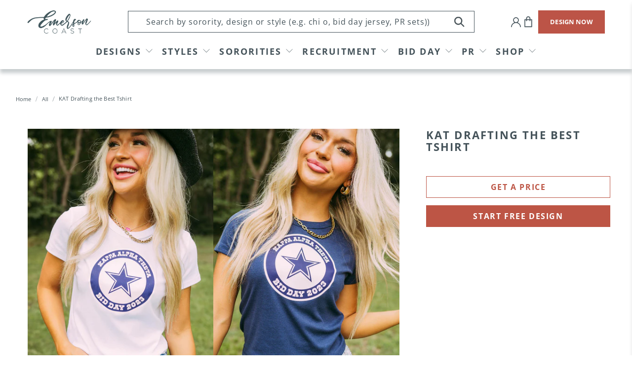

--- FILE ---
content_type: text/html; charset=utf-8
request_url: https://www.emersoncoast.com/products/kat-drafting-the-best-tshirt
body_size: 70796
content:


 <!doctype html>
<html lang="en">
<script type="text/javascript">
    (function(c,l,a,r,i,t,y){
        c[a]=c[a]||function(){(c[a].q=c[a].q||[]).push(arguments)};
        t=l.createElement(r);t.async=1;t.src="https://www.clarity.ms/tag/"+i;
        y=l.getElementsByTagName(r)[0];y.parentNode.insertBefore(t,y);
    })(window, document, "clarity", "script", "llu3tpkxsj");
</script>
<head> <script type="application/vnd.locksmith+json" data-locksmith>{"version":"v254","locked":false,"initialized":true,"scope":"product","access_granted":true,"access_denied":false,"requires_customer":false,"manual_lock":false,"remote_lock":false,"has_timeout":false,"remote_rendered":null,"hide_resource":false,"hide_links_to_resource":false,"transparent":true,"locks":{"all":[],"opened":[]},"keys":[],"keys_signature":"5dfe77404f3548636526a9e5fbdfd09355c9797402f08b54016cadf22aa3ffee","state":{"template":"product","theme":136420294880,"product":"kat-drafting-the-best-tshirt","collection":null,"page":null,"blog":null,"article":null,"app":null},"now":1768833593,"path":"\/products\/kat-drafting-the-best-tshirt","locale_root_url":"\/","canonical_url":"https:\/\/www.emersoncoast.com\/products\/kat-drafting-the-best-tshirt","customer_id":null,"customer_id_signature":"5dfe77404f3548636526a9e5fbdfd09355c9797402f08b54016cadf22aa3ffee","cart":null}</script><script data-locksmith>!function(){undefined;!function(){var s=window.Locksmith={},e=document.querySelector('script[type="application/vnd.locksmith+json"]'),n=e&&e.innerHTML;if(s.state={},s.util={},s.loading=!1,n)try{s.state=JSON.parse(n)}catch(d){}if(document.addEventListener&&document.querySelector){var o,a,i,t=[76,79,67,75,83,77,73,84,72,49,49],c=function(){a=t.slice(0)},l="style",r=function(e){e&&27!==e.keyCode&&"click"!==e.type||(document.removeEventListener("keydown",r),document.removeEventListener("click",r),o&&document.body.removeChild(o),o=null)};c(),document.addEventListener("keyup",function(e){if(e.keyCode===a[0]){if(clearTimeout(i),a.shift(),0<a.length)return void(i=setTimeout(c,1e3));c(),r(),(o=document.createElement("div"))[l].width="50%",o[l].maxWidth="1000px",o[l].height="85%",o[l].border="1px rgba(0, 0, 0, 0.2) solid",o[l].background="rgba(255, 255, 255, 0.99)",o[l].borderRadius="4px",o[l].position="fixed",o[l].top="50%",o[l].left="50%",o[l].transform="translateY(-50%) translateX(-50%)",o[l].boxShadow="0 2px 5px rgba(0, 0, 0, 0.3), 0 0 100vh 100vw rgba(0, 0, 0, 0.5)",o[l].zIndex="2147483645";var t=document.createElement("textarea");t.value=JSON.stringify(JSON.parse(n),null,2),t[l].border="none",t[l].display="block",t[l].boxSizing="border-box",t[l].width="100%",t[l].height="100%",t[l].background="transparent",t[l].padding="22px",t[l].fontFamily="monospace",t[l].fontSize="14px",t[l].color="#333",t[l].resize="none",t[l].outline="none",t.readOnly=!0,o.appendChild(t),document.body.appendChild(o),t.addEventListener("click",function(e){e.stopImmediatePropagation()}),t.select(),document.addEventListener("keydown",r),document.addEventListener("click",r)}})}s.isEmbedded=-1!==window.location.search.indexOf("_ab=0&_fd=0&_sc=1"),s.path=s.state.path||window.location.pathname,s.basePath=s.state.locale_root_url.concat("/apps/locksmith").replace(/^\/\//,"/"),s.reloading=!1,s.util.console=window.console||{log:function(){},error:function(){}},s.util.makeUrl=function(e,t){var n,o=s.basePath+e,a=[],i=s.cache();for(n in i)a.push(n+"="+encodeURIComponent(i[n]));for(n in t)a.push(n+"="+encodeURIComponent(t[n]));return s.state.customer_id&&(a.push("customer_id="+encodeURIComponent(s.state.customer_id)),a.push("customer_id_signature="+encodeURIComponent(s.state.customer_id_signature))),o+=(-1===o.indexOf("?")?"?":"&")+a.join("&")},s._initializeCallbacks=[],s.on=function(e,t){if("initialize"!==e)throw'Locksmith.on() currently only supports the "initialize" event';s._initializeCallbacks.push(t)},s.initializeSession=function(e){if(!s.isEmbedded){var t=!1,n=!0,o=!0;(e=e||{}).silent&&(o=n=!(t=!0)),s.ping({silent:t,spinner:n,reload:o,callback:function(){s._initializeCallbacks.forEach(function(e){e()})}})}},s.cache=function(e){var t={};try{var n=function a(e){return(document.cookie.match("(^|; )"+e+"=([^;]*)")||0)[2]};t=JSON.parse(decodeURIComponent(n("locksmith-params")||"{}"))}catch(d){}if(e){for(var o in e)t[o]=e[o];document.cookie="locksmith-params=; expires=Thu, 01 Jan 1970 00:00:00 GMT; path=/",document.cookie="locksmith-params="+encodeURIComponent(JSON.stringify(t))+"; path=/"}return t},s.cache.cart=s.state.cart,s.cache.cartLastSaved=null,s.params=s.cache(),s.util.reload=function(){s.reloading=!0;try{window.location.href=window.location.href.replace(/#.*/,"")}catch(d){s.util.console.error("Preferred reload method failed",d),window.location.reload()}},s.cache.saveCart=function(e){if(!s.cache.cart||s.cache.cart===s.cache.cartLastSaved)return e?e():null;var t=s.cache.cartLastSaved;s.cache.cartLastSaved=s.cache.cart,fetch("/cart/update.js",{method:"POST",headers:{"Content-Type":"application/json",Accept:"application/json"},body:JSON.stringify({attributes:{locksmith:s.cache.cart}})}).then(function(e){if(!e.ok)throw new Error("Cart update failed: "+e.status);return e.json()}).then(function(){e&&e()})["catch"](function(e){if(s.cache.cartLastSaved=t,!s.reloading)throw e})},s.util.spinnerHTML='<style>body{background:#FFF}@keyframes spin{from{transform:rotate(0deg)}to{transform:rotate(360deg)}}#loading{display:flex;width:100%;height:50vh;color:#777;align-items:center;justify-content:center}#loading .spinner{display:block;animation:spin 600ms linear infinite;position:relative;width:50px;height:50px}#loading .spinner-ring{stroke:currentColor;stroke-dasharray:100%;stroke-width:2px;stroke-linecap:round;fill:none}</style><div id="loading"><div class="spinner"><svg width="100%" height="100%"><svg preserveAspectRatio="xMinYMin"><circle class="spinner-ring" cx="50%" cy="50%" r="45%"></circle></svg></svg></div></div>',s.util.clobberBody=function(e){document.body.innerHTML=e},s.util.clobberDocument=function(e){e.responseText&&(e=e.responseText),document.documentElement&&document.removeChild(document.documentElement);var t=document.open("text/html","replace");t.writeln(e),t.close(),setTimeout(function(){var e=t.querySelector("[autofocus]");e&&e.focus()},100)},s.util.serializeForm=function(e){if(e&&"FORM"===e.nodeName){var t,n,o={};for(t=e.elements.length-1;0<=t;t-=1)if(""!==e.elements[t].name)switch(e.elements[t].nodeName){case"INPUT":switch(e.elements[t].type){default:case"text":case"hidden":case"password":case"button":case"reset":case"submit":o[e.elements[t].name]=e.elements[t].value;break;case"checkbox":case"radio":e.elements[t].checked&&(o[e.elements[t].name]=e.elements[t].value);break;case"file":}break;case"TEXTAREA":o[e.elements[t].name]=e.elements[t].value;break;case"SELECT":switch(e.elements[t].type){case"select-one":o[e.elements[t].name]=e.elements[t].value;break;case"select-multiple":for(n=e.elements[t].options.length-1;0<=n;n-=1)e.elements[t].options[n].selected&&(o[e.elements[t].name]=e.elements[t].options[n].value)}break;case"BUTTON":switch(e.elements[t].type){case"reset":case"submit":case"button":o[e.elements[t].name]=e.elements[t].value}}return o}},s.util.on=function(e,i,s,t){t=t||document;var c="locksmith-"+e+i,n=function(e){var t=e.target,n=e.target.parentElement,o=t&&t.className&&(t.className.baseVal||t.className)||"",a=n&&n.className&&(n.className.baseVal||n.className)||"";("string"==typeof o&&-1!==o.split(/\s+/).indexOf(i)||"string"==typeof a&&-1!==a.split(/\s+/).indexOf(i))&&!e[c]&&(e[c]=!0,s(e))};t.attachEvent?t.attachEvent(e,n):t.addEventListener(e,n,!1)},s.util.enableActions=function(e){s.util.on("click","locksmith-action",function(e){e.preventDefault();var t=e.target;t.dataset.confirmWith&&!confirm(t.dataset.confirmWith)||(t.disabled=!0,t.innerText=t.dataset.disableWith,s.post("/action",t.dataset.locksmithParams,{spinner:!1,type:"text",success:function(e){(e=JSON.parse(e.responseText)).message&&alert(e.message),s.util.reload()}}))},e)},s.util.inject=function(e,t){var n=["data","locksmith","append"];if(-1!==t.indexOf(n.join("-"))){var o=document.createElement("div");o.innerHTML=t,e.appendChild(o)}else e.innerHTML=t;var a,i,s=e.querySelectorAll("script");for(i=0;i<s.length;++i){a=s[i];var c=document.createElement("script");if(a.type&&(c.type=a.type),a.src)c.src=a.src;else{var l=document.createTextNode(a.innerHTML);c.appendChild(l)}e.appendChild(c)}var r=e.querySelector("[autofocus]");r&&r.focus()},s.post=function(e,t,n){!1!==(n=n||{}).spinner&&s.util.clobberBody(s.util.spinnerHTML);var o={};n.container===document?(o.layout=1,n.success=function(e){s.util.clobberDocument(e)}):n.container&&(o.layout=0,n.success=function(e){var t=document.getElementById(n.container);s.util.inject(t,e),t.id===t.firstChild.id&&t.parentElement.replaceChild(t.firstChild,t)}),n.form_type&&(t.form_type=n.form_type),n.include_layout_classes!==undefined&&(t.include_layout_classes=n.include_layout_classes),n.lock_id!==undefined&&(t.lock_id=n.lock_id),s.loading=!0;var a=s.util.makeUrl(e,o),i="json"===n.type||"text"===n.type;fetch(a,{method:"POST",headers:{"Content-Type":"application/json",Accept:i?"application/json":"text/html"},body:JSON.stringify(t)}).then(function(e){if(!e.ok)throw new Error("Request failed: "+e.status);return e.text()}).then(function(e){var t=n.success||s.util.clobberDocument;t(i?{responseText:e}:e)})["catch"](function(e){if(!s.reloading)if("dashboard.weglot.com"!==window.location.host){if(!n.silent)throw alert("Something went wrong! Please refresh and try again."),e;console.error(e)}else console.error(e)})["finally"](function(){s.loading=!1})},s.postResource=function(e,t){e.path=s.path,e.search=window.location.search,e.state=s.state,e.passcode&&(e.passcode=e.passcode.trim()),e.email&&(e.email=e.email.trim()),e.state.cart=s.cache.cart,e.locksmith_json=s.jsonTag,e.locksmith_json_signature=s.jsonTagSignature,s.post("/resource",e,t)},s.ping=function(e){if(!s.isEmbedded){e=e||{};var t=function(){e.reload?s.util.reload():"function"==typeof e.callback&&e.callback()};s.post("/ping",{path:s.path,search:window.location.search,state:s.state},{spinner:!!e.spinner,silent:"undefined"==typeof e.silent||e.silent,type:"text",success:function(e){e&&e.responseText?((e=JSON.parse(e.responseText)).messages&&0<e.messages.length&&s.showMessages(e.messages),e.cart&&s.cache.cart!==e.cart?(s.cache.cart=e.cart,s.cache.saveCart(function(){t(),e.cart&&e.cart.match(/^.+:/)&&s.util.reload()})):t()):console.error("[Locksmith] Invalid result in ping callback:",e)}})}},s.timeoutMonitor=function(){var e=s.cache.cart;s.ping({callback:function(){e!==s.cache.cart||setTimeout(function(){s.timeoutMonitor()},6e4)}})},s.showMessages=function(e){var t=document.createElement("div");t.style.position="fixed",t.style.left=0,t.style.right=0,t.style.bottom="-50px",t.style.opacity=0,t.style.background="#191919",t.style.color="#ddd",t.style.transition="bottom 0.2s, opacity 0.2s",t.style.zIndex=999999,t.innerHTML=" <style>          .locksmith-ab .locksmith-b { display: none; }          .locksmith-ab.toggled .locksmith-b { display: flex; }          .locksmith-ab.toggled .locksmith-a { display: none; }          .locksmith-flex { display: flex; flex-wrap: wrap; justify-content: space-between; align-items: center; padding: 10px 20px; }          .locksmith-message + .locksmith-message { border-top: 1px #555 solid; }          .locksmith-message a { color: inherit; font-weight: bold; }          .locksmith-message a:hover { color: inherit; opacity: 0.8; }          a.locksmith-ab-toggle { font-weight: inherit; text-decoration: underline; }          .locksmith-text { flex-grow: 1; }          .locksmith-cta { flex-grow: 0; text-align: right; }          .locksmith-cta button { transform: scale(0.8); transform-origin: left; }          .locksmith-cta > * { display: block; }          .locksmith-cta > * + * { margin-top: 10px; }          .locksmith-message a.locksmith-close { flex-grow: 0; text-decoration: none; margin-left: 15px; font-size: 30px; font-family: monospace; display: block; padding: 2px 10px; }                    @media screen and (max-width: 600px) {            .locksmith-wide-only { display: none !important; }            .locksmith-flex { padding: 0 15px; }            .locksmith-flex > * { margin-top: 5px; margin-bottom: 5px; }            .locksmith-cta { text-align: left; }          }                    @media screen and (min-width: 601px) {            .locksmith-narrow-only { display: none !important; }          }</style>      "+e.map(function(e){return'<div class="locksmith-message">'+e+"</div>"}).join(""),document.body.appendChild(t),document.body.style.position="relative",document.body.parentElement.style.paddingBottom=t.offsetHeight+"px",setTimeout(function(){t.style.bottom=0,t.style.opacity=1},50),s.util.on("click","locksmith-ab-toggle",function(e){e.preventDefault();for(var t=e.target.parentElement;-1===t.className.split(" ").indexOf("locksmith-ab");)t=t.parentElement;-1!==t.className.split(" ").indexOf("toggled")?t.className=t.className.replace("toggled",""):t.className=t.className+" toggled"}),s.util.enableActions(t)}}()}();</script> <script data-locksmith>Locksmith.cache.cart=null</script> <script data-locksmith>Locksmith.jsonTag="{\"version\":\"v254\",\"locked\":false,\"initialized\":true,\"scope\":\"product\",\"access_granted\":true,\"access_denied\":false,\"requires_customer\":false,\"manual_lock\":false,\"remote_lock\":false,\"has_timeout\":false,\"remote_rendered\":null,\"hide_resource\":false,\"hide_links_to_resource\":false,\"transparent\":true,\"locks\":{\"all\":[],\"opened\":[]},\"keys\":[],\"keys_signature\":\"5dfe77404f3548636526a9e5fbdfd09355c9797402f08b54016cadf22aa3ffee\",\"state\":{\"template\":\"product\",\"theme\":136420294880,\"product\":\"kat-drafting-the-best-tshirt\",\"collection\":null,\"page\":null,\"blog\":null,\"article\":null,\"app\":null},\"now\":1768833593,\"path\":\"\\\/products\\\/kat-drafting-the-best-tshirt\",\"locale_root_url\":\"\\\/\",\"canonical_url\":\"https:\\\/\\\/www.emersoncoast.com\\\/products\\\/kat-drafting-the-best-tshirt\",\"customer_id\":null,\"customer_id_signature\":\"5dfe77404f3548636526a9e5fbdfd09355c9797402f08b54016cadf22aa3ffee\",\"cart\":null}";Locksmith.jsonTagSignature="a46e3dd6fd3ef8a9362e0bfe0ecfbd81d59e6edada6ea20fe2f5a5bf53c2dcb3"</script> <script async defer src=https://tools.luckyorange.com/core/lo.js?site-id=73e43bf7></script> <meta name="p:domain_verify" content="4f58faad4e504ca9a26db20aa28908a9"/> <meta charset="utf-8"> <meta http-equiv="cleartype" content="on"> <meta name="robots" content="index,follow"> <meta name="viewport" content="width=device-width,initial-scale=1.0,minimum-scale=1.0"> <meta name="theme-color" content="#ffffff"> <link rel="canonical" href="https://www.emersoncoast.com/products/kat-drafting-the-best-tshirt" /> <meta name="google-site-verification" content="S9lYS_Ma01InH2i3LMLy78tIxZjb944CKI5o0Mvv0nw" />

<!-- Google Tag Manager -->
<script>(function(w,d,s,l,i){w[l]=w[l]||[];w[l].push({'gtm.start':
new Date().getTime(),event:'gtm.js'});var f=d.getElementsByTagName(s)[0],
j=d.createElement(s),dl=l!='dataLayer'?'&l='+l:'';j.async=true;j.src=
'https://www.googletagmanager.com/gtm.js?id='+i+dl;f.parentNode.insertBefore(j,f);
})(window,document,'script','dataLayer','GTM-TN2XVGM');</script>
<!-- End Google Tag Manager --><title>KAT Drafting the Best Tshirt - Emerson Coast</title> <link rel="preconnect dns-prefetch" href="https://fonts.shopifycdn.com" /> <link rel="preconnect dns-prefetch" href="https://cdn.shopify.com" /> <link rel="preconnect dns-prefetch" href="https://v.shopify.com" /> <link rel="preconnect dns-prefetch" href="https://cdn.shopifycloud.com" /> <link rel="preconnect" href="https://fonts.googleapis.com"> <link rel="preconnect" href="https://fonts.gstatic.com" crossorigin> <link href="https://fonts.googleapis.com/css2?family=Arimo:ital,wght@0,400;0,500;0,600;0,700;1,400;1,500;1,600;1,700&display=swap" rel="stylesheet"> <link href="//www.emersoncoast.com/cdn/shop/t/24/assets/fancybox.css?v=30466120580444283401665412624" rel="stylesheet" type="text/css" media="all" /> <!-- Stylesheets for Flex "2.0.3" --> <link href="//www.emersoncoast.com/cdn/shop/t/24/assets/styles_new.scss.css?v=179913134995345226591733502981" rel="stylesheet" type="text/css" media="all" /> <link href="//www.emersoncoast.com/cdn/shop/t/24/assets/styles.scss.css?v=123429176324059951911764874607" rel="stylesheet" type="text/css" media="all" /> <link href="//www.emersoncoast.com/cdn/shop/t/24/assets/custom.css?v=162040661444678891701764874607" rel="stylesheet" type="text/css" media="all" /> <script>
    

Shopify = window.Shopify || {};


window.theme = {
  info: {
    name: "Flex",
    version: "2.0.3"
  }
}


Currency = window.Currency || {};
Currency.show_multiple_currencies = false;
Currency.shop_currency = "USD";
Currency.default_currency = "USD";
Currency.display_format = "money_format";
Currency.money_format = "${{amount}}";
Currency.money_format_no_currency = "${{amount}}";
Currency.money_format_currency = "${{amount}} USD";
Currency.native_multi_currency = false;



Window.theme = {};
Window.theme.allCountryOptionTags = "\u003coption value=\"United States\" data-provinces=\"[[\u0026quot;Alabama\u0026quot;,\u0026quot;Alabama\u0026quot;],[\u0026quot;Alaska\u0026quot;,\u0026quot;Alaska\u0026quot;],[\u0026quot;American Samoa\u0026quot;,\u0026quot;American Samoa\u0026quot;],[\u0026quot;Arizona\u0026quot;,\u0026quot;Arizona\u0026quot;],[\u0026quot;Arkansas\u0026quot;,\u0026quot;Arkansas\u0026quot;],[\u0026quot;Armed Forces Americas\u0026quot;,\u0026quot;Armed Forces Americas\u0026quot;],[\u0026quot;Armed Forces Europe\u0026quot;,\u0026quot;Armed Forces Europe\u0026quot;],[\u0026quot;Armed Forces Pacific\u0026quot;,\u0026quot;Armed Forces Pacific\u0026quot;],[\u0026quot;California\u0026quot;,\u0026quot;California\u0026quot;],[\u0026quot;Colorado\u0026quot;,\u0026quot;Colorado\u0026quot;],[\u0026quot;Connecticut\u0026quot;,\u0026quot;Connecticut\u0026quot;],[\u0026quot;Delaware\u0026quot;,\u0026quot;Delaware\u0026quot;],[\u0026quot;District of Columbia\u0026quot;,\u0026quot;Washington DC\u0026quot;],[\u0026quot;Federated States of Micronesia\u0026quot;,\u0026quot;Micronesia\u0026quot;],[\u0026quot;Florida\u0026quot;,\u0026quot;Florida\u0026quot;],[\u0026quot;Georgia\u0026quot;,\u0026quot;Georgia\u0026quot;],[\u0026quot;Guam\u0026quot;,\u0026quot;Guam\u0026quot;],[\u0026quot;Hawaii\u0026quot;,\u0026quot;Hawaii\u0026quot;],[\u0026quot;Idaho\u0026quot;,\u0026quot;Idaho\u0026quot;],[\u0026quot;Illinois\u0026quot;,\u0026quot;Illinois\u0026quot;],[\u0026quot;Indiana\u0026quot;,\u0026quot;Indiana\u0026quot;],[\u0026quot;Iowa\u0026quot;,\u0026quot;Iowa\u0026quot;],[\u0026quot;Kansas\u0026quot;,\u0026quot;Kansas\u0026quot;],[\u0026quot;Kentucky\u0026quot;,\u0026quot;Kentucky\u0026quot;],[\u0026quot;Louisiana\u0026quot;,\u0026quot;Louisiana\u0026quot;],[\u0026quot;Maine\u0026quot;,\u0026quot;Maine\u0026quot;],[\u0026quot;Marshall Islands\u0026quot;,\u0026quot;Marshall Islands\u0026quot;],[\u0026quot;Maryland\u0026quot;,\u0026quot;Maryland\u0026quot;],[\u0026quot;Massachusetts\u0026quot;,\u0026quot;Massachusetts\u0026quot;],[\u0026quot;Michigan\u0026quot;,\u0026quot;Michigan\u0026quot;],[\u0026quot;Minnesota\u0026quot;,\u0026quot;Minnesota\u0026quot;],[\u0026quot;Mississippi\u0026quot;,\u0026quot;Mississippi\u0026quot;],[\u0026quot;Missouri\u0026quot;,\u0026quot;Missouri\u0026quot;],[\u0026quot;Montana\u0026quot;,\u0026quot;Montana\u0026quot;],[\u0026quot;Nebraska\u0026quot;,\u0026quot;Nebraska\u0026quot;],[\u0026quot;Nevada\u0026quot;,\u0026quot;Nevada\u0026quot;],[\u0026quot;New Hampshire\u0026quot;,\u0026quot;New Hampshire\u0026quot;],[\u0026quot;New Jersey\u0026quot;,\u0026quot;New Jersey\u0026quot;],[\u0026quot;New Mexico\u0026quot;,\u0026quot;New Mexico\u0026quot;],[\u0026quot;New York\u0026quot;,\u0026quot;New York\u0026quot;],[\u0026quot;North Carolina\u0026quot;,\u0026quot;North Carolina\u0026quot;],[\u0026quot;North Dakota\u0026quot;,\u0026quot;North Dakota\u0026quot;],[\u0026quot;Northern Mariana Islands\u0026quot;,\u0026quot;Northern Mariana Islands\u0026quot;],[\u0026quot;Ohio\u0026quot;,\u0026quot;Ohio\u0026quot;],[\u0026quot;Oklahoma\u0026quot;,\u0026quot;Oklahoma\u0026quot;],[\u0026quot;Oregon\u0026quot;,\u0026quot;Oregon\u0026quot;],[\u0026quot;Palau\u0026quot;,\u0026quot;Palau\u0026quot;],[\u0026quot;Pennsylvania\u0026quot;,\u0026quot;Pennsylvania\u0026quot;],[\u0026quot;Puerto Rico\u0026quot;,\u0026quot;Puerto Rico\u0026quot;],[\u0026quot;Rhode Island\u0026quot;,\u0026quot;Rhode Island\u0026quot;],[\u0026quot;South Carolina\u0026quot;,\u0026quot;South Carolina\u0026quot;],[\u0026quot;South Dakota\u0026quot;,\u0026quot;South Dakota\u0026quot;],[\u0026quot;Tennessee\u0026quot;,\u0026quot;Tennessee\u0026quot;],[\u0026quot;Texas\u0026quot;,\u0026quot;Texas\u0026quot;],[\u0026quot;Utah\u0026quot;,\u0026quot;Utah\u0026quot;],[\u0026quot;Vermont\u0026quot;,\u0026quot;Vermont\u0026quot;],[\u0026quot;Virgin Islands\u0026quot;,\u0026quot;U.S. Virgin Islands\u0026quot;],[\u0026quot;Virginia\u0026quot;,\u0026quot;Virginia\u0026quot;],[\u0026quot;Washington\u0026quot;,\u0026quot;Washington\u0026quot;],[\u0026quot;West Virginia\u0026quot;,\u0026quot;West Virginia\u0026quot;],[\u0026quot;Wisconsin\u0026quot;,\u0026quot;Wisconsin\u0026quot;],[\u0026quot;Wyoming\u0026quot;,\u0026quot;Wyoming\u0026quot;]]\"\u003eUnited States\u003c\/option\u003e\n\u003coption value=\"---\" data-provinces=\"[]\"\u003e---\u003c\/option\u003e\n\u003coption value=\"Afghanistan\" data-provinces=\"[]\"\u003eAfghanistan\u003c\/option\u003e\n\u003coption value=\"Aland Islands\" data-provinces=\"[]\"\u003eÅland Islands\u003c\/option\u003e\n\u003coption value=\"Albania\" data-provinces=\"[]\"\u003eAlbania\u003c\/option\u003e\n\u003coption value=\"Algeria\" data-provinces=\"[]\"\u003eAlgeria\u003c\/option\u003e\n\u003coption value=\"Andorra\" data-provinces=\"[]\"\u003eAndorra\u003c\/option\u003e\n\u003coption value=\"Angola\" data-provinces=\"[]\"\u003eAngola\u003c\/option\u003e\n\u003coption value=\"Anguilla\" data-provinces=\"[]\"\u003eAnguilla\u003c\/option\u003e\n\u003coption value=\"Antigua And Barbuda\" data-provinces=\"[]\"\u003eAntigua \u0026 Barbuda\u003c\/option\u003e\n\u003coption value=\"Argentina\" data-provinces=\"[[\u0026quot;Buenos Aires\u0026quot;,\u0026quot;Buenos Aires Province\u0026quot;],[\u0026quot;Catamarca\u0026quot;,\u0026quot;Catamarca\u0026quot;],[\u0026quot;Chaco\u0026quot;,\u0026quot;Chaco\u0026quot;],[\u0026quot;Chubut\u0026quot;,\u0026quot;Chubut\u0026quot;],[\u0026quot;Ciudad Autónoma de Buenos Aires\u0026quot;,\u0026quot;Buenos Aires (Autonomous City)\u0026quot;],[\u0026quot;Corrientes\u0026quot;,\u0026quot;Corrientes\u0026quot;],[\u0026quot;Córdoba\u0026quot;,\u0026quot;Córdoba\u0026quot;],[\u0026quot;Entre Ríos\u0026quot;,\u0026quot;Entre Ríos\u0026quot;],[\u0026quot;Formosa\u0026quot;,\u0026quot;Formosa\u0026quot;],[\u0026quot;Jujuy\u0026quot;,\u0026quot;Jujuy\u0026quot;],[\u0026quot;La Pampa\u0026quot;,\u0026quot;La Pampa\u0026quot;],[\u0026quot;La Rioja\u0026quot;,\u0026quot;La Rioja\u0026quot;],[\u0026quot;Mendoza\u0026quot;,\u0026quot;Mendoza\u0026quot;],[\u0026quot;Misiones\u0026quot;,\u0026quot;Misiones\u0026quot;],[\u0026quot;Neuquén\u0026quot;,\u0026quot;Neuquén\u0026quot;],[\u0026quot;Río Negro\u0026quot;,\u0026quot;Río Negro\u0026quot;],[\u0026quot;Salta\u0026quot;,\u0026quot;Salta\u0026quot;],[\u0026quot;San Juan\u0026quot;,\u0026quot;San Juan\u0026quot;],[\u0026quot;San Luis\u0026quot;,\u0026quot;San Luis\u0026quot;],[\u0026quot;Santa Cruz\u0026quot;,\u0026quot;Santa Cruz\u0026quot;],[\u0026quot;Santa Fe\u0026quot;,\u0026quot;Santa Fe\u0026quot;],[\u0026quot;Santiago Del Estero\u0026quot;,\u0026quot;Santiago del Estero\u0026quot;],[\u0026quot;Tierra Del Fuego\u0026quot;,\u0026quot;Tierra del Fuego\u0026quot;],[\u0026quot;Tucumán\u0026quot;,\u0026quot;Tucumán\u0026quot;]]\"\u003eArgentina\u003c\/option\u003e\n\u003coption value=\"Armenia\" data-provinces=\"[]\"\u003eArmenia\u003c\/option\u003e\n\u003coption value=\"Aruba\" data-provinces=\"[]\"\u003eAruba\u003c\/option\u003e\n\u003coption value=\"Ascension Island\" data-provinces=\"[]\"\u003eAscension Island\u003c\/option\u003e\n\u003coption value=\"Australia\" data-provinces=\"[[\u0026quot;Australian Capital Territory\u0026quot;,\u0026quot;Australian Capital Territory\u0026quot;],[\u0026quot;New South Wales\u0026quot;,\u0026quot;New South Wales\u0026quot;],[\u0026quot;Northern Territory\u0026quot;,\u0026quot;Northern Territory\u0026quot;],[\u0026quot;Queensland\u0026quot;,\u0026quot;Queensland\u0026quot;],[\u0026quot;South Australia\u0026quot;,\u0026quot;South Australia\u0026quot;],[\u0026quot;Tasmania\u0026quot;,\u0026quot;Tasmania\u0026quot;],[\u0026quot;Victoria\u0026quot;,\u0026quot;Victoria\u0026quot;],[\u0026quot;Western Australia\u0026quot;,\u0026quot;Western Australia\u0026quot;]]\"\u003eAustralia\u003c\/option\u003e\n\u003coption value=\"Austria\" data-provinces=\"[]\"\u003eAustria\u003c\/option\u003e\n\u003coption value=\"Azerbaijan\" data-provinces=\"[]\"\u003eAzerbaijan\u003c\/option\u003e\n\u003coption value=\"Bahamas\" data-provinces=\"[]\"\u003eBahamas\u003c\/option\u003e\n\u003coption value=\"Bahrain\" data-provinces=\"[]\"\u003eBahrain\u003c\/option\u003e\n\u003coption value=\"Bangladesh\" data-provinces=\"[]\"\u003eBangladesh\u003c\/option\u003e\n\u003coption value=\"Barbados\" data-provinces=\"[]\"\u003eBarbados\u003c\/option\u003e\n\u003coption value=\"Belarus\" data-provinces=\"[]\"\u003eBelarus\u003c\/option\u003e\n\u003coption value=\"Belgium\" data-provinces=\"[]\"\u003eBelgium\u003c\/option\u003e\n\u003coption value=\"Belize\" data-provinces=\"[]\"\u003eBelize\u003c\/option\u003e\n\u003coption value=\"Benin\" data-provinces=\"[]\"\u003eBenin\u003c\/option\u003e\n\u003coption value=\"Bermuda\" data-provinces=\"[]\"\u003eBermuda\u003c\/option\u003e\n\u003coption value=\"Bhutan\" data-provinces=\"[]\"\u003eBhutan\u003c\/option\u003e\n\u003coption value=\"Bolivia\" data-provinces=\"[]\"\u003eBolivia\u003c\/option\u003e\n\u003coption value=\"Bosnia And Herzegovina\" data-provinces=\"[]\"\u003eBosnia \u0026 Herzegovina\u003c\/option\u003e\n\u003coption value=\"Botswana\" data-provinces=\"[]\"\u003eBotswana\u003c\/option\u003e\n\u003coption value=\"Brazil\" data-provinces=\"[[\u0026quot;Acre\u0026quot;,\u0026quot;Acre\u0026quot;],[\u0026quot;Alagoas\u0026quot;,\u0026quot;Alagoas\u0026quot;],[\u0026quot;Amapá\u0026quot;,\u0026quot;Amapá\u0026quot;],[\u0026quot;Amazonas\u0026quot;,\u0026quot;Amazonas\u0026quot;],[\u0026quot;Bahia\u0026quot;,\u0026quot;Bahia\u0026quot;],[\u0026quot;Ceará\u0026quot;,\u0026quot;Ceará\u0026quot;],[\u0026quot;Distrito Federal\u0026quot;,\u0026quot;Federal District\u0026quot;],[\u0026quot;Espírito Santo\u0026quot;,\u0026quot;Espírito Santo\u0026quot;],[\u0026quot;Goiás\u0026quot;,\u0026quot;Goiás\u0026quot;],[\u0026quot;Maranhão\u0026quot;,\u0026quot;Maranhão\u0026quot;],[\u0026quot;Mato Grosso\u0026quot;,\u0026quot;Mato Grosso\u0026quot;],[\u0026quot;Mato Grosso do Sul\u0026quot;,\u0026quot;Mato Grosso do Sul\u0026quot;],[\u0026quot;Minas Gerais\u0026quot;,\u0026quot;Minas Gerais\u0026quot;],[\u0026quot;Paraná\u0026quot;,\u0026quot;Paraná\u0026quot;],[\u0026quot;Paraíba\u0026quot;,\u0026quot;Paraíba\u0026quot;],[\u0026quot;Pará\u0026quot;,\u0026quot;Pará\u0026quot;],[\u0026quot;Pernambuco\u0026quot;,\u0026quot;Pernambuco\u0026quot;],[\u0026quot;Piauí\u0026quot;,\u0026quot;Piauí\u0026quot;],[\u0026quot;Rio Grande do Norte\u0026quot;,\u0026quot;Rio Grande do Norte\u0026quot;],[\u0026quot;Rio Grande do Sul\u0026quot;,\u0026quot;Rio Grande do Sul\u0026quot;],[\u0026quot;Rio de Janeiro\u0026quot;,\u0026quot;Rio de Janeiro\u0026quot;],[\u0026quot;Rondônia\u0026quot;,\u0026quot;Rondônia\u0026quot;],[\u0026quot;Roraima\u0026quot;,\u0026quot;Roraima\u0026quot;],[\u0026quot;Santa Catarina\u0026quot;,\u0026quot;Santa Catarina\u0026quot;],[\u0026quot;Sergipe\u0026quot;,\u0026quot;Sergipe\u0026quot;],[\u0026quot;São Paulo\u0026quot;,\u0026quot;São Paulo\u0026quot;],[\u0026quot;Tocantins\u0026quot;,\u0026quot;Tocantins\u0026quot;]]\"\u003eBrazil\u003c\/option\u003e\n\u003coption value=\"British Indian Ocean Territory\" data-provinces=\"[]\"\u003eBritish Indian Ocean Territory\u003c\/option\u003e\n\u003coption value=\"Virgin Islands, British\" data-provinces=\"[]\"\u003eBritish Virgin Islands\u003c\/option\u003e\n\u003coption value=\"Brunei\" data-provinces=\"[]\"\u003eBrunei\u003c\/option\u003e\n\u003coption value=\"Bulgaria\" data-provinces=\"[]\"\u003eBulgaria\u003c\/option\u003e\n\u003coption value=\"Burkina Faso\" data-provinces=\"[]\"\u003eBurkina Faso\u003c\/option\u003e\n\u003coption value=\"Burundi\" data-provinces=\"[]\"\u003eBurundi\u003c\/option\u003e\n\u003coption value=\"Cambodia\" data-provinces=\"[]\"\u003eCambodia\u003c\/option\u003e\n\u003coption value=\"Republic of Cameroon\" data-provinces=\"[]\"\u003eCameroon\u003c\/option\u003e\n\u003coption value=\"Canada\" data-provinces=\"[[\u0026quot;Alberta\u0026quot;,\u0026quot;Alberta\u0026quot;],[\u0026quot;British Columbia\u0026quot;,\u0026quot;British Columbia\u0026quot;],[\u0026quot;Manitoba\u0026quot;,\u0026quot;Manitoba\u0026quot;],[\u0026quot;New Brunswick\u0026quot;,\u0026quot;New Brunswick\u0026quot;],[\u0026quot;Newfoundland and Labrador\u0026quot;,\u0026quot;Newfoundland and Labrador\u0026quot;],[\u0026quot;Northwest Territories\u0026quot;,\u0026quot;Northwest Territories\u0026quot;],[\u0026quot;Nova Scotia\u0026quot;,\u0026quot;Nova Scotia\u0026quot;],[\u0026quot;Nunavut\u0026quot;,\u0026quot;Nunavut\u0026quot;],[\u0026quot;Ontario\u0026quot;,\u0026quot;Ontario\u0026quot;],[\u0026quot;Prince Edward Island\u0026quot;,\u0026quot;Prince Edward Island\u0026quot;],[\u0026quot;Quebec\u0026quot;,\u0026quot;Quebec\u0026quot;],[\u0026quot;Saskatchewan\u0026quot;,\u0026quot;Saskatchewan\u0026quot;],[\u0026quot;Yukon\u0026quot;,\u0026quot;Yukon\u0026quot;]]\"\u003eCanada\u003c\/option\u003e\n\u003coption value=\"Cape Verde\" data-provinces=\"[]\"\u003eCape Verde\u003c\/option\u003e\n\u003coption value=\"Caribbean Netherlands\" data-provinces=\"[]\"\u003eCaribbean Netherlands\u003c\/option\u003e\n\u003coption value=\"Cayman Islands\" data-provinces=\"[]\"\u003eCayman Islands\u003c\/option\u003e\n\u003coption value=\"Central African Republic\" data-provinces=\"[]\"\u003eCentral African Republic\u003c\/option\u003e\n\u003coption value=\"Chad\" data-provinces=\"[]\"\u003eChad\u003c\/option\u003e\n\u003coption value=\"Chile\" data-provinces=\"[[\u0026quot;Antofagasta\u0026quot;,\u0026quot;Antofagasta\u0026quot;],[\u0026quot;Araucanía\u0026quot;,\u0026quot;Araucanía\u0026quot;],[\u0026quot;Arica and Parinacota\u0026quot;,\u0026quot;Arica y Parinacota\u0026quot;],[\u0026quot;Atacama\u0026quot;,\u0026quot;Atacama\u0026quot;],[\u0026quot;Aysén\u0026quot;,\u0026quot;Aysén\u0026quot;],[\u0026quot;Biobío\u0026quot;,\u0026quot;Bío Bío\u0026quot;],[\u0026quot;Coquimbo\u0026quot;,\u0026quot;Coquimbo\u0026quot;],[\u0026quot;Los Lagos\u0026quot;,\u0026quot;Los Lagos\u0026quot;],[\u0026quot;Los Ríos\u0026quot;,\u0026quot;Los Ríos\u0026quot;],[\u0026quot;Magallanes\u0026quot;,\u0026quot;Magallanes Region\u0026quot;],[\u0026quot;Maule\u0026quot;,\u0026quot;Maule\u0026quot;],[\u0026quot;O\u0026#39;Higgins\u0026quot;,\u0026quot;Libertador General Bernardo O’Higgins\u0026quot;],[\u0026quot;Santiago\u0026quot;,\u0026quot;Santiago Metropolitan\u0026quot;],[\u0026quot;Tarapacá\u0026quot;,\u0026quot;Tarapacá\u0026quot;],[\u0026quot;Valparaíso\u0026quot;,\u0026quot;Valparaíso\u0026quot;],[\u0026quot;Ñuble\u0026quot;,\u0026quot;Ñuble\u0026quot;]]\"\u003eChile\u003c\/option\u003e\n\u003coption value=\"China\" data-provinces=\"[[\u0026quot;Anhui\u0026quot;,\u0026quot;Anhui\u0026quot;],[\u0026quot;Beijing\u0026quot;,\u0026quot;Beijing\u0026quot;],[\u0026quot;Chongqing\u0026quot;,\u0026quot;Chongqing\u0026quot;],[\u0026quot;Fujian\u0026quot;,\u0026quot;Fujian\u0026quot;],[\u0026quot;Gansu\u0026quot;,\u0026quot;Gansu\u0026quot;],[\u0026quot;Guangdong\u0026quot;,\u0026quot;Guangdong\u0026quot;],[\u0026quot;Guangxi\u0026quot;,\u0026quot;Guangxi\u0026quot;],[\u0026quot;Guizhou\u0026quot;,\u0026quot;Guizhou\u0026quot;],[\u0026quot;Hainan\u0026quot;,\u0026quot;Hainan\u0026quot;],[\u0026quot;Hebei\u0026quot;,\u0026quot;Hebei\u0026quot;],[\u0026quot;Heilongjiang\u0026quot;,\u0026quot;Heilongjiang\u0026quot;],[\u0026quot;Henan\u0026quot;,\u0026quot;Henan\u0026quot;],[\u0026quot;Hubei\u0026quot;,\u0026quot;Hubei\u0026quot;],[\u0026quot;Hunan\u0026quot;,\u0026quot;Hunan\u0026quot;],[\u0026quot;Inner Mongolia\u0026quot;,\u0026quot;Inner Mongolia\u0026quot;],[\u0026quot;Jiangsu\u0026quot;,\u0026quot;Jiangsu\u0026quot;],[\u0026quot;Jiangxi\u0026quot;,\u0026quot;Jiangxi\u0026quot;],[\u0026quot;Jilin\u0026quot;,\u0026quot;Jilin\u0026quot;],[\u0026quot;Liaoning\u0026quot;,\u0026quot;Liaoning\u0026quot;],[\u0026quot;Ningxia\u0026quot;,\u0026quot;Ningxia\u0026quot;],[\u0026quot;Qinghai\u0026quot;,\u0026quot;Qinghai\u0026quot;],[\u0026quot;Shaanxi\u0026quot;,\u0026quot;Shaanxi\u0026quot;],[\u0026quot;Shandong\u0026quot;,\u0026quot;Shandong\u0026quot;],[\u0026quot;Shanghai\u0026quot;,\u0026quot;Shanghai\u0026quot;],[\u0026quot;Shanxi\u0026quot;,\u0026quot;Shanxi\u0026quot;],[\u0026quot;Sichuan\u0026quot;,\u0026quot;Sichuan\u0026quot;],[\u0026quot;Tianjin\u0026quot;,\u0026quot;Tianjin\u0026quot;],[\u0026quot;Xinjiang\u0026quot;,\u0026quot;Xinjiang\u0026quot;],[\u0026quot;Xizang\u0026quot;,\u0026quot;Tibet\u0026quot;],[\u0026quot;Yunnan\u0026quot;,\u0026quot;Yunnan\u0026quot;],[\u0026quot;Zhejiang\u0026quot;,\u0026quot;Zhejiang\u0026quot;]]\"\u003eChina\u003c\/option\u003e\n\u003coption value=\"Christmas Island\" data-provinces=\"[]\"\u003eChristmas Island\u003c\/option\u003e\n\u003coption value=\"Cocos (Keeling) Islands\" data-provinces=\"[]\"\u003eCocos (Keeling) Islands\u003c\/option\u003e\n\u003coption value=\"Colombia\" data-provinces=\"[[\u0026quot;Amazonas\u0026quot;,\u0026quot;Amazonas\u0026quot;],[\u0026quot;Antioquia\u0026quot;,\u0026quot;Antioquia\u0026quot;],[\u0026quot;Arauca\u0026quot;,\u0026quot;Arauca\u0026quot;],[\u0026quot;Atlántico\u0026quot;,\u0026quot;Atlántico\u0026quot;],[\u0026quot;Bogotá, D.C.\u0026quot;,\u0026quot;Capital District\u0026quot;],[\u0026quot;Bolívar\u0026quot;,\u0026quot;Bolívar\u0026quot;],[\u0026quot;Boyacá\u0026quot;,\u0026quot;Boyacá\u0026quot;],[\u0026quot;Caldas\u0026quot;,\u0026quot;Caldas\u0026quot;],[\u0026quot;Caquetá\u0026quot;,\u0026quot;Caquetá\u0026quot;],[\u0026quot;Casanare\u0026quot;,\u0026quot;Casanare\u0026quot;],[\u0026quot;Cauca\u0026quot;,\u0026quot;Cauca\u0026quot;],[\u0026quot;Cesar\u0026quot;,\u0026quot;Cesar\u0026quot;],[\u0026quot;Chocó\u0026quot;,\u0026quot;Chocó\u0026quot;],[\u0026quot;Cundinamarca\u0026quot;,\u0026quot;Cundinamarca\u0026quot;],[\u0026quot;Córdoba\u0026quot;,\u0026quot;Córdoba\u0026quot;],[\u0026quot;Guainía\u0026quot;,\u0026quot;Guainía\u0026quot;],[\u0026quot;Guaviare\u0026quot;,\u0026quot;Guaviare\u0026quot;],[\u0026quot;Huila\u0026quot;,\u0026quot;Huila\u0026quot;],[\u0026quot;La Guajira\u0026quot;,\u0026quot;La Guajira\u0026quot;],[\u0026quot;Magdalena\u0026quot;,\u0026quot;Magdalena\u0026quot;],[\u0026quot;Meta\u0026quot;,\u0026quot;Meta\u0026quot;],[\u0026quot;Nariño\u0026quot;,\u0026quot;Nariño\u0026quot;],[\u0026quot;Norte de Santander\u0026quot;,\u0026quot;Norte de Santander\u0026quot;],[\u0026quot;Putumayo\u0026quot;,\u0026quot;Putumayo\u0026quot;],[\u0026quot;Quindío\u0026quot;,\u0026quot;Quindío\u0026quot;],[\u0026quot;Risaralda\u0026quot;,\u0026quot;Risaralda\u0026quot;],[\u0026quot;San Andrés, Providencia y Santa Catalina\u0026quot;,\u0026quot;San Andrés \\u0026 Providencia\u0026quot;],[\u0026quot;Santander\u0026quot;,\u0026quot;Santander\u0026quot;],[\u0026quot;Sucre\u0026quot;,\u0026quot;Sucre\u0026quot;],[\u0026quot;Tolima\u0026quot;,\u0026quot;Tolima\u0026quot;],[\u0026quot;Valle del Cauca\u0026quot;,\u0026quot;Valle del Cauca\u0026quot;],[\u0026quot;Vaupés\u0026quot;,\u0026quot;Vaupés\u0026quot;],[\u0026quot;Vichada\u0026quot;,\u0026quot;Vichada\u0026quot;]]\"\u003eColombia\u003c\/option\u003e\n\u003coption value=\"Comoros\" data-provinces=\"[]\"\u003eComoros\u003c\/option\u003e\n\u003coption value=\"Congo\" data-provinces=\"[]\"\u003eCongo - Brazzaville\u003c\/option\u003e\n\u003coption value=\"Congo, The Democratic Republic Of The\" data-provinces=\"[]\"\u003eCongo - Kinshasa\u003c\/option\u003e\n\u003coption value=\"Cook Islands\" data-provinces=\"[]\"\u003eCook Islands\u003c\/option\u003e\n\u003coption value=\"Costa Rica\" data-provinces=\"[[\u0026quot;Alajuela\u0026quot;,\u0026quot;Alajuela\u0026quot;],[\u0026quot;Cartago\u0026quot;,\u0026quot;Cartago\u0026quot;],[\u0026quot;Guanacaste\u0026quot;,\u0026quot;Guanacaste\u0026quot;],[\u0026quot;Heredia\u0026quot;,\u0026quot;Heredia\u0026quot;],[\u0026quot;Limón\u0026quot;,\u0026quot;Limón\u0026quot;],[\u0026quot;Puntarenas\u0026quot;,\u0026quot;Puntarenas\u0026quot;],[\u0026quot;San José\u0026quot;,\u0026quot;San José\u0026quot;]]\"\u003eCosta Rica\u003c\/option\u003e\n\u003coption value=\"Croatia\" data-provinces=\"[]\"\u003eCroatia\u003c\/option\u003e\n\u003coption value=\"Curaçao\" data-provinces=\"[]\"\u003eCuraçao\u003c\/option\u003e\n\u003coption value=\"Cyprus\" data-provinces=\"[]\"\u003eCyprus\u003c\/option\u003e\n\u003coption value=\"Czech Republic\" data-provinces=\"[]\"\u003eCzechia\u003c\/option\u003e\n\u003coption value=\"Côte d'Ivoire\" data-provinces=\"[]\"\u003eCôte d’Ivoire\u003c\/option\u003e\n\u003coption value=\"Denmark\" data-provinces=\"[]\"\u003eDenmark\u003c\/option\u003e\n\u003coption value=\"Djibouti\" data-provinces=\"[]\"\u003eDjibouti\u003c\/option\u003e\n\u003coption value=\"Dominica\" data-provinces=\"[]\"\u003eDominica\u003c\/option\u003e\n\u003coption value=\"Dominican Republic\" data-provinces=\"[]\"\u003eDominican Republic\u003c\/option\u003e\n\u003coption value=\"Ecuador\" data-provinces=\"[]\"\u003eEcuador\u003c\/option\u003e\n\u003coption value=\"Egypt\" data-provinces=\"[[\u0026quot;6th of October\u0026quot;,\u0026quot;6th of October\u0026quot;],[\u0026quot;Al Sharqia\u0026quot;,\u0026quot;Al Sharqia\u0026quot;],[\u0026quot;Alexandria\u0026quot;,\u0026quot;Alexandria\u0026quot;],[\u0026quot;Aswan\u0026quot;,\u0026quot;Aswan\u0026quot;],[\u0026quot;Asyut\u0026quot;,\u0026quot;Asyut\u0026quot;],[\u0026quot;Beheira\u0026quot;,\u0026quot;Beheira\u0026quot;],[\u0026quot;Beni Suef\u0026quot;,\u0026quot;Beni Suef\u0026quot;],[\u0026quot;Cairo\u0026quot;,\u0026quot;Cairo\u0026quot;],[\u0026quot;Dakahlia\u0026quot;,\u0026quot;Dakahlia\u0026quot;],[\u0026quot;Damietta\u0026quot;,\u0026quot;Damietta\u0026quot;],[\u0026quot;Faiyum\u0026quot;,\u0026quot;Faiyum\u0026quot;],[\u0026quot;Gharbia\u0026quot;,\u0026quot;Gharbia\u0026quot;],[\u0026quot;Giza\u0026quot;,\u0026quot;Giza\u0026quot;],[\u0026quot;Helwan\u0026quot;,\u0026quot;Helwan\u0026quot;],[\u0026quot;Ismailia\u0026quot;,\u0026quot;Ismailia\u0026quot;],[\u0026quot;Kafr el-Sheikh\u0026quot;,\u0026quot;Kafr el-Sheikh\u0026quot;],[\u0026quot;Luxor\u0026quot;,\u0026quot;Luxor\u0026quot;],[\u0026quot;Matrouh\u0026quot;,\u0026quot;Matrouh\u0026quot;],[\u0026quot;Minya\u0026quot;,\u0026quot;Minya\u0026quot;],[\u0026quot;Monufia\u0026quot;,\u0026quot;Monufia\u0026quot;],[\u0026quot;New Valley\u0026quot;,\u0026quot;New Valley\u0026quot;],[\u0026quot;North Sinai\u0026quot;,\u0026quot;North Sinai\u0026quot;],[\u0026quot;Port Said\u0026quot;,\u0026quot;Port Said\u0026quot;],[\u0026quot;Qalyubia\u0026quot;,\u0026quot;Qalyubia\u0026quot;],[\u0026quot;Qena\u0026quot;,\u0026quot;Qena\u0026quot;],[\u0026quot;Red Sea\u0026quot;,\u0026quot;Red Sea\u0026quot;],[\u0026quot;Sohag\u0026quot;,\u0026quot;Sohag\u0026quot;],[\u0026quot;South Sinai\u0026quot;,\u0026quot;South Sinai\u0026quot;],[\u0026quot;Suez\u0026quot;,\u0026quot;Suez\u0026quot;]]\"\u003eEgypt\u003c\/option\u003e\n\u003coption value=\"El Salvador\" data-provinces=\"[[\u0026quot;Ahuachapán\u0026quot;,\u0026quot;Ahuachapán\u0026quot;],[\u0026quot;Cabañas\u0026quot;,\u0026quot;Cabañas\u0026quot;],[\u0026quot;Chalatenango\u0026quot;,\u0026quot;Chalatenango\u0026quot;],[\u0026quot;Cuscatlán\u0026quot;,\u0026quot;Cuscatlán\u0026quot;],[\u0026quot;La Libertad\u0026quot;,\u0026quot;La Libertad\u0026quot;],[\u0026quot;La Paz\u0026quot;,\u0026quot;La Paz\u0026quot;],[\u0026quot;La Unión\u0026quot;,\u0026quot;La Unión\u0026quot;],[\u0026quot;Morazán\u0026quot;,\u0026quot;Morazán\u0026quot;],[\u0026quot;San Miguel\u0026quot;,\u0026quot;San Miguel\u0026quot;],[\u0026quot;San Salvador\u0026quot;,\u0026quot;San Salvador\u0026quot;],[\u0026quot;San Vicente\u0026quot;,\u0026quot;San Vicente\u0026quot;],[\u0026quot;Santa Ana\u0026quot;,\u0026quot;Santa Ana\u0026quot;],[\u0026quot;Sonsonate\u0026quot;,\u0026quot;Sonsonate\u0026quot;],[\u0026quot;Usulután\u0026quot;,\u0026quot;Usulután\u0026quot;]]\"\u003eEl Salvador\u003c\/option\u003e\n\u003coption value=\"Equatorial Guinea\" data-provinces=\"[]\"\u003eEquatorial Guinea\u003c\/option\u003e\n\u003coption value=\"Eritrea\" data-provinces=\"[]\"\u003eEritrea\u003c\/option\u003e\n\u003coption value=\"Estonia\" data-provinces=\"[]\"\u003eEstonia\u003c\/option\u003e\n\u003coption value=\"Eswatini\" data-provinces=\"[]\"\u003eEswatini\u003c\/option\u003e\n\u003coption value=\"Ethiopia\" data-provinces=\"[]\"\u003eEthiopia\u003c\/option\u003e\n\u003coption value=\"Falkland Islands (Malvinas)\" data-provinces=\"[]\"\u003eFalkland Islands\u003c\/option\u003e\n\u003coption value=\"Faroe Islands\" data-provinces=\"[]\"\u003eFaroe Islands\u003c\/option\u003e\n\u003coption value=\"Fiji\" data-provinces=\"[]\"\u003eFiji\u003c\/option\u003e\n\u003coption value=\"Finland\" data-provinces=\"[]\"\u003eFinland\u003c\/option\u003e\n\u003coption value=\"France\" data-provinces=\"[]\"\u003eFrance\u003c\/option\u003e\n\u003coption value=\"French Guiana\" data-provinces=\"[]\"\u003eFrench Guiana\u003c\/option\u003e\n\u003coption value=\"French Polynesia\" data-provinces=\"[]\"\u003eFrench Polynesia\u003c\/option\u003e\n\u003coption value=\"French Southern Territories\" data-provinces=\"[]\"\u003eFrench Southern Territories\u003c\/option\u003e\n\u003coption value=\"Gabon\" data-provinces=\"[]\"\u003eGabon\u003c\/option\u003e\n\u003coption value=\"Gambia\" data-provinces=\"[]\"\u003eGambia\u003c\/option\u003e\n\u003coption value=\"Georgia\" data-provinces=\"[]\"\u003eGeorgia\u003c\/option\u003e\n\u003coption value=\"Germany\" data-provinces=\"[]\"\u003eGermany\u003c\/option\u003e\n\u003coption value=\"Ghana\" data-provinces=\"[]\"\u003eGhana\u003c\/option\u003e\n\u003coption value=\"Gibraltar\" data-provinces=\"[]\"\u003eGibraltar\u003c\/option\u003e\n\u003coption value=\"Greece\" data-provinces=\"[]\"\u003eGreece\u003c\/option\u003e\n\u003coption value=\"Greenland\" data-provinces=\"[]\"\u003eGreenland\u003c\/option\u003e\n\u003coption value=\"Grenada\" data-provinces=\"[]\"\u003eGrenada\u003c\/option\u003e\n\u003coption value=\"Guadeloupe\" data-provinces=\"[]\"\u003eGuadeloupe\u003c\/option\u003e\n\u003coption value=\"Guatemala\" data-provinces=\"[[\u0026quot;Alta Verapaz\u0026quot;,\u0026quot;Alta Verapaz\u0026quot;],[\u0026quot;Baja Verapaz\u0026quot;,\u0026quot;Baja Verapaz\u0026quot;],[\u0026quot;Chimaltenango\u0026quot;,\u0026quot;Chimaltenango\u0026quot;],[\u0026quot;Chiquimula\u0026quot;,\u0026quot;Chiquimula\u0026quot;],[\u0026quot;El Progreso\u0026quot;,\u0026quot;El Progreso\u0026quot;],[\u0026quot;Escuintla\u0026quot;,\u0026quot;Escuintla\u0026quot;],[\u0026quot;Guatemala\u0026quot;,\u0026quot;Guatemala\u0026quot;],[\u0026quot;Huehuetenango\u0026quot;,\u0026quot;Huehuetenango\u0026quot;],[\u0026quot;Izabal\u0026quot;,\u0026quot;Izabal\u0026quot;],[\u0026quot;Jalapa\u0026quot;,\u0026quot;Jalapa\u0026quot;],[\u0026quot;Jutiapa\u0026quot;,\u0026quot;Jutiapa\u0026quot;],[\u0026quot;Petén\u0026quot;,\u0026quot;Petén\u0026quot;],[\u0026quot;Quetzaltenango\u0026quot;,\u0026quot;Quetzaltenango\u0026quot;],[\u0026quot;Quiché\u0026quot;,\u0026quot;Quiché\u0026quot;],[\u0026quot;Retalhuleu\u0026quot;,\u0026quot;Retalhuleu\u0026quot;],[\u0026quot;Sacatepéquez\u0026quot;,\u0026quot;Sacatepéquez\u0026quot;],[\u0026quot;San Marcos\u0026quot;,\u0026quot;San Marcos\u0026quot;],[\u0026quot;Santa Rosa\u0026quot;,\u0026quot;Santa Rosa\u0026quot;],[\u0026quot;Sololá\u0026quot;,\u0026quot;Sololá\u0026quot;],[\u0026quot;Suchitepéquez\u0026quot;,\u0026quot;Suchitepéquez\u0026quot;],[\u0026quot;Totonicapán\u0026quot;,\u0026quot;Totonicapán\u0026quot;],[\u0026quot;Zacapa\u0026quot;,\u0026quot;Zacapa\u0026quot;]]\"\u003eGuatemala\u003c\/option\u003e\n\u003coption value=\"Guernsey\" data-provinces=\"[]\"\u003eGuernsey\u003c\/option\u003e\n\u003coption value=\"Guinea\" data-provinces=\"[]\"\u003eGuinea\u003c\/option\u003e\n\u003coption value=\"Guinea Bissau\" data-provinces=\"[]\"\u003eGuinea-Bissau\u003c\/option\u003e\n\u003coption value=\"Guyana\" data-provinces=\"[]\"\u003eGuyana\u003c\/option\u003e\n\u003coption value=\"Haiti\" data-provinces=\"[]\"\u003eHaiti\u003c\/option\u003e\n\u003coption value=\"Honduras\" data-provinces=\"[]\"\u003eHonduras\u003c\/option\u003e\n\u003coption value=\"Hong Kong\" data-provinces=\"[[\u0026quot;Hong Kong Island\u0026quot;,\u0026quot;Hong Kong Island\u0026quot;],[\u0026quot;Kowloon\u0026quot;,\u0026quot;Kowloon\u0026quot;],[\u0026quot;New Territories\u0026quot;,\u0026quot;New Territories\u0026quot;]]\"\u003eHong Kong SAR\u003c\/option\u003e\n\u003coption value=\"Hungary\" data-provinces=\"[]\"\u003eHungary\u003c\/option\u003e\n\u003coption value=\"Iceland\" data-provinces=\"[]\"\u003eIceland\u003c\/option\u003e\n\u003coption value=\"India\" data-provinces=\"[[\u0026quot;Andaman and Nicobar Islands\u0026quot;,\u0026quot;Andaman and Nicobar Islands\u0026quot;],[\u0026quot;Andhra Pradesh\u0026quot;,\u0026quot;Andhra Pradesh\u0026quot;],[\u0026quot;Arunachal Pradesh\u0026quot;,\u0026quot;Arunachal Pradesh\u0026quot;],[\u0026quot;Assam\u0026quot;,\u0026quot;Assam\u0026quot;],[\u0026quot;Bihar\u0026quot;,\u0026quot;Bihar\u0026quot;],[\u0026quot;Chandigarh\u0026quot;,\u0026quot;Chandigarh\u0026quot;],[\u0026quot;Chhattisgarh\u0026quot;,\u0026quot;Chhattisgarh\u0026quot;],[\u0026quot;Dadra and Nagar Haveli\u0026quot;,\u0026quot;Dadra and Nagar Haveli\u0026quot;],[\u0026quot;Daman and Diu\u0026quot;,\u0026quot;Daman and Diu\u0026quot;],[\u0026quot;Delhi\u0026quot;,\u0026quot;Delhi\u0026quot;],[\u0026quot;Goa\u0026quot;,\u0026quot;Goa\u0026quot;],[\u0026quot;Gujarat\u0026quot;,\u0026quot;Gujarat\u0026quot;],[\u0026quot;Haryana\u0026quot;,\u0026quot;Haryana\u0026quot;],[\u0026quot;Himachal Pradesh\u0026quot;,\u0026quot;Himachal Pradesh\u0026quot;],[\u0026quot;Jammu and Kashmir\u0026quot;,\u0026quot;Jammu and Kashmir\u0026quot;],[\u0026quot;Jharkhand\u0026quot;,\u0026quot;Jharkhand\u0026quot;],[\u0026quot;Karnataka\u0026quot;,\u0026quot;Karnataka\u0026quot;],[\u0026quot;Kerala\u0026quot;,\u0026quot;Kerala\u0026quot;],[\u0026quot;Ladakh\u0026quot;,\u0026quot;Ladakh\u0026quot;],[\u0026quot;Lakshadweep\u0026quot;,\u0026quot;Lakshadweep\u0026quot;],[\u0026quot;Madhya Pradesh\u0026quot;,\u0026quot;Madhya Pradesh\u0026quot;],[\u0026quot;Maharashtra\u0026quot;,\u0026quot;Maharashtra\u0026quot;],[\u0026quot;Manipur\u0026quot;,\u0026quot;Manipur\u0026quot;],[\u0026quot;Meghalaya\u0026quot;,\u0026quot;Meghalaya\u0026quot;],[\u0026quot;Mizoram\u0026quot;,\u0026quot;Mizoram\u0026quot;],[\u0026quot;Nagaland\u0026quot;,\u0026quot;Nagaland\u0026quot;],[\u0026quot;Odisha\u0026quot;,\u0026quot;Odisha\u0026quot;],[\u0026quot;Puducherry\u0026quot;,\u0026quot;Puducherry\u0026quot;],[\u0026quot;Punjab\u0026quot;,\u0026quot;Punjab\u0026quot;],[\u0026quot;Rajasthan\u0026quot;,\u0026quot;Rajasthan\u0026quot;],[\u0026quot;Sikkim\u0026quot;,\u0026quot;Sikkim\u0026quot;],[\u0026quot;Tamil Nadu\u0026quot;,\u0026quot;Tamil Nadu\u0026quot;],[\u0026quot;Telangana\u0026quot;,\u0026quot;Telangana\u0026quot;],[\u0026quot;Tripura\u0026quot;,\u0026quot;Tripura\u0026quot;],[\u0026quot;Uttar Pradesh\u0026quot;,\u0026quot;Uttar Pradesh\u0026quot;],[\u0026quot;Uttarakhand\u0026quot;,\u0026quot;Uttarakhand\u0026quot;],[\u0026quot;West Bengal\u0026quot;,\u0026quot;West Bengal\u0026quot;]]\"\u003eIndia\u003c\/option\u003e\n\u003coption value=\"Indonesia\" data-provinces=\"[[\u0026quot;Aceh\u0026quot;,\u0026quot;Aceh\u0026quot;],[\u0026quot;Bali\u0026quot;,\u0026quot;Bali\u0026quot;],[\u0026quot;Bangka Belitung\u0026quot;,\u0026quot;Bangka–Belitung Islands\u0026quot;],[\u0026quot;Banten\u0026quot;,\u0026quot;Banten\u0026quot;],[\u0026quot;Bengkulu\u0026quot;,\u0026quot;Bengkulu\u0026quot;],[\u0026quot;Gorontalo\u0026quot;,\u0026quot;Gorontalo\u0026quot;],[\u0026quot;Jakarta\u0026quot;,\u0026quot;Jakarta\u0026quot;],[\u0026quot;Jambi\u0026quot;,\u0026quot;Jambi\u0026quot;],[\u0026quot;Jawa Barat\u0026quot;,\u0026quot;West Java\u0026quot;],[\u0026quot;Jawa Tengah\u0026quot;,\u0026quot;Central Java\u0026quot;],[\u0026quot;Jawa Timur\u0026quot;,\u0026quot;East Java\u0026quot;],[\u0026quot;Kalimantan Barat\u0026quot;,\u0026quot;West Kalimantan\u0026quot;],[\u0026quot;Kalimantan Selatan\u0026quot;,\u0026quot;South Kalimantan\u0026quot;],[\u0026quot;Kalimantan Tengah\u0026quot;,\u0026quot;Central Kalimantan\u0026quot;],[\u0026quot;Kalimantan Timur\u0026quot;,\u0026quot;East Kalimantan\u0026quot;],[\u0026quot;Kalimantan Utara\u0026quot;,\u0026quot;North Kalimantan\u0026quot;],[\u0026quot;Kepulauan Riau\u0026quot;,\u0026quot;Riau Islands\u0026quot;],[\u0026quot;Lampung\u0026quot;,\u0026quot;Lampung\u0026quot;],[\u0026quot;Maluku\u0026quot;,\u0026quot;Maluku\u0026quot;],[\u0026quot;Maluku Utara\u0026quot;,\u0026quot;North Maluku\u0026quot;],[\u0026quot;North Sumatra\u0026quot;,\u0026quot;North Sumatra\u0026quot;],[\u0026quot;Nusa Tenggara Barat\u0026quot;,\u0026quot;West Nusa Tenggara\u0026quot;],[\u0026quot;Nusa Tenggara Timur\u0026quot;,\u0026quot;East Nusa Tenggara\u0026quot;],[\u0026quot;Papua\u0026quot;,\u0026quot;Papua\u0026quot;],[\u0026quot;Papua Barat\u0026quot;,\u0026quot;West Papua\u0026quot;],[\u0026quot;Riau\u0026quot;,\u0026quot;Riau\u0026quot;],[\u0026quot;South Sumatra\u0026quot;,\u0026quot;South Sumatra\u0026quot;],[\u0026quot;Sulawesi Barat\u0026quot;,\u0026quot;West Sulawesi\u0026quot;],[\u0026quot;Sulawesi Selatan\u0026quot;,\u0026quot;South Sulawesi\u0026quot;],[\u0026quot;Sulawesi Tengah\u0026quot;,\u0026quot;Central Sulawesi\u0026quot;],[\u0026quot;Sulawesi Tenggara\u0026quot;,\u0026quot;Southeast Sulawesi\u0026quot;],[\u0026quot;Sulawesi Utara\u0026quot;,\u0026quot;North Sulawesi\u0026quot;],[\u0026quot;West Sumatra\u0026quot;,\u0026quot;West Sumatra\u0026quot;],[\u0026quot;Yogyakarta\u0026quot;,\u0026quot;Yogyakarta\u0026quot;]]\"\u003eIndonesia\u003c\/option\u003e\n\u003coption value=\"Iraq\" data-provinces=\"[]\"\u003eIraq\u003c\/option\u003e\n\u003coption value=\"Ireland\" data-provinces=\"[[\u0026quot;Carlow\u0026quot;,\u0026quot;Carlow\u0026quot;],[\u0026quot;Cavan\u0026quot;,\u0026quot;Cavan\u0026quot;],[\u0026quot;Clare\u0026quot;,\u0026quot;Clare\u0026quot;],[\u0026quot;Cork\u0026quot;,\u0026quot;Cork\u0026quot;],[\u0026quot;Donegal\u0026quot;,\u0026quot;Donegal\u0026quot;],[\u0026quot;Dublin\u0026quot;,\u0026quot;Dublin\u0026quot;],[\u0026quot;Galway\u0026quot;,\u0026quot;Galway\u0026quot;],[\u0026quot;Kerry\u0026quot;,\u0026quot;Kerry\u0026quot;],[\u0026quot;Kildare\u0026quot;,\u0026quot;Kildare\u0026quot;],[\u0026quot;Kilkenny\u0026quot;,\u0026quot;Kilkenny\u0026quot;],[\u0026quot;Laois\u0026quot;,\u0026quot;Laois\u0026quot;],[\u0026quot;Leitrim\u0026quot;,\u0026quot;Leitrim\u0026quot;],[\u0026quot;Limerick\u0026quot;,\u0026quot;Limerick\u0026quot;],[\u0026quot;Longford\u0026quot;,\u0026quot;Longford\u0026quot;],[\u0026quot;Louth\u0026quot;,\u0026quot;Louth\u0026quot;],[\u0026quot;Mayo\u0026quot;,\u0026quot;Mayo\u0026quot;],[\u0026quot;Meath\u0026quot;,\u0026quot;Meath\u0026quot;],[\u0026quot;Monaghan\u0026quot;,\u0026quot;Monaghan\u0026quot;],[\u0026quot;Offaly\u0026quot;,\u0026quot;Offaly\u0026quot;],[\u0026quot;Roscommon\u0026quot;,\u0026quot;Roscommon\u0026quot;],[\u0026quot;Sligo\u0026quot;,\u0026quot;Sligo\u0026quot;],[\u0026quot;Tipperary\u0026quot;,\u0026quot;Tipperary\u0026quot;],[\u0026quot;Waterford\u0026quot;,\u0026quot;Waterford\u0026quot;],[\u0026quot;Westmeath\u0026quot;,\u0026quot;Westmeath\u0026quot;],[\u0026quot;Wexford\u0026quot;,\u0026quot;Wexford\u0026quot;],[\u0026quot;Wicklow\u0026quot;,\u0026quot;Wicklow\u0026quot;]]\"\u003eIreland\u003c\/option\u003e\n\u003coption value=\"Isle Of Man\" data-provinces=\"[]\"\u003eIsle of Man\u003c\/option\u003e\n\u003coption value=\"Israel\" data-provinces=\"[]\"\u003eIsrael\u003c\/option\u003e\n\u003coption value=\"Italy\" data-provinces=\"[[\u0026quot;Agrigento\u0026quot;,\u0026quot;Agrigento\u0026quot;],[\u0026quot;Alessandria\u0026quot;,\u0026quot;Alessandria\u0026quot;],[\u0026quot;Ancona\u0026quot;,\u0026quot;Ancona\u0026quot;],[\u0026quot;Aosta\u0026quot;,\u0026quot;Aosta Valley\u0026quot;],[\u0026quot;Arezzo\u0026quot;,\u0026quot;Arezzo\u0026quot;],[\u0026quot;Ascoli Piceno\u0026quot;,\u0026quot;Ascoli Piceno\u0026quot;],[\u0026quot;Asti\u0026quot;,\u0026quot;Asti\u0026quot;],[\u0026quot;Avellino\u0026quot;,\u0026quot;Avellino\u0026quot;],[\u0026quot;Bari\u0026quot;,\u0026quot;Bari\u0026quot;],[\u0026quot;Barletta-Andria-Trani\u0026quot;,\u0026quot;Barletta-Andria-Trani\u0026quot;],[\u0026quot;Belluno\u0026quot;,\u0026quot;Belluno\u0026quot;],[\u0026quot;Benevento\u0026quot;,\u0026quot;Benevento\u0026quot;],[\u0026quot;Bergamo\u0026quot;,\u0026quot;Bergamo\u0026quot;],[\u0026quot;Biella\u0026quot;,\u0026quot;Biella\u0026quot;],[\u0026quot;Bologna\u0026quot;,\u0026quot;Bologna\u0026quot;],[\u0026quot;Bolzano\u0026quot;,\u0026quot;South Tyrol\u0026quot;],[\u0026quot;Brescia\u0026quot;,\u0026quot;Brescia\u0026quot;],[\u0026quot;Brindisi\u0026quot;,\u0026quot;Brindisi\u0026quot;],[\u0026quot;Cagliari\u0026quot;,\u0026quot;Cagliari\u0026quot;],[\u0026quot;Caltanissetta\u0026quot;,\u0026quot;Caltanissetta\u0026quot;],[\u0026quot;Campobasso\u0026quot;,\u0026quot;Campobasso\u0026quot;],[\u0026quot;Carbonia-Iglesias\u0026quot;,\u0026quot;Carbonia-Iglesias\u0026quot;],[\u0026quot;Caserta\u0026quot;,\u0026quot;Caserta\u0026quot;],[\u0026quot;Catania\u0026quot;,\u0026quot;Catania\u0026quot;],[\u0026quot;Catanzaro\u0026quot;,\u0026quot;Catanzaro\u0026quot;],[\u0026quot;Chieti\u0026quot;,\u0026quot;Chieti\u0026quot;],[\u0026quot;Como\u0026quot;,\u0026quot;Como\u0026quot;],[\u0026quot;Cosenza\u0026quot;,\u0026quot;Cosenza\u0026quot;],[\u0026quot;Cremona\u0026quot;,\u0026quot;Cremona\u0026quot;],[\u0026quot;Crotone\u0026quot;,\u0026quot;Crotone\u0026quot;],[\u0026quot;Cuneo\u0026quot;,\u0026quot;Cuneo\u0026quot;],[\u0026quot;Enna\u0026quot;,\u0026quot;Enna\u0026quot;],[\u0026quot;Fermo\u0026quot;,\u0026quot;Fermo\u0026quot;],[\u0026quot;Ferrara\u0026quot;,\u0026quot;Ferrara\u0026quot;],[\u0026quot;Firenze\u0026quot;,\u0026quot;Florence\u0026quot;],[\u0026quot;Foggia\u0026quot;,\u0026quot;Foggia\u0026quot;],[\u0026quot;Forlì-Cesena\u0026quot;,\u0026quot;Forlì-Cesena\u0026quot;],[\u0026quot;Frosinone\u0026quot;,\u0026quot;Frosinone\u0026quot;],[\u0026quot;Genova\u0026quot;,\u0026quot;Genoa\u0026quot;],[\u0026quot;Gorizia\u0026quot;,\u0026quot;Gorizia\u0026quot;],[\u0026quot;Grosseto\u0026quot;,\u0026quot;Grosseto\u0026quot;],[\u0026quot;Imperia\u0026quot;,\u0026quot;Imperia\u0026quot;],[\u0026quot;Isernia\u0026quot;,\u0026quot;Isernia\u0026quot;],[\u0026quot;L\u0026#39;Aquila\u0026quot;,\u0026quot;L’Aquila\u0026quot;],[\u0026quot;La Spezia\u0026quot;,\u0026quot;La Spezia\u0026quot;],[\u0026quot;Latina\u0026quot;,\u0026quot;Latina\u0026quot;],[\u0026quot;Lecce\u0026quot;,\u0026quot;Lecce\u0026quot;],[\u0026quot;Lecco\u0026quot;,\u0026quot;Lecco\u0026quot;],[\u0026quot;Livorno\u0026quot;,\u0026quot;Livorno\u0026quot;],[\u0026quot;Lodi\u0026quot;,\u0026quot;Lodi\u0026quot;],[\u0026quot;Lucca\u0026quot;,\u0026quot;Lucca\u0026quot;],[\u0026quot;Macerata\u0026quot;,\u0026quot;Macerata\u0026quot;],[\u0026quot;Mantova\u0026quot;,\u0026quot;Mantua\u0026quot;],[\u0026quot;Massa-Carrara\u0026quot;,\u0026quot;Massa and Carrara\u0026quot;],[\u0026quot;Matera\u0026quot;,\u0026quot;Matera\u0026quot;],[\u0026quot;Medio Campidano\u0026quot;,\u0026quot;Medio Campidano\u0026quot;],[\u0026quot;Messina\u0026quot;,\u0026quot;Messina\u0026quot;],[\u0026quot;Milano\u0026quot;,\u0026quot;Milan\u0026quot;],[\u0026quot;Modena\u0026quot;,\u0026quot;Modena\u0026quot;],[\u0026quot;Monza e Brianza\u0026quot;,\u0026quot;Monza and Brianza\u0026quot;],[\u0026quot;Napoli\u0026quot;,\u0026quot;Naples\u0026quot;],[\u0026quot;Novara\u0026quot;,\u0026quot;Novara\u0026quot;],[\u0026quot;Nuoro\u0026quot;,\u0026quot;Nuoro\u0026quot;],[\u0026quot;Ogliastra\u0026quot;,\u0026quot;Ogliastra\u0026quot;],[\u0026quot;Olbia-Tempio\u0026quot;,\u0026quot;Olbia-Tempio\u0026quot;],[\u0026quot;Oristano\u0026quot;,\u0026quot;Oristano\u0026quot;],[\u0026quot;Padova\u0026quot;,\u0026quot;Padua\u0026quot;],[\u0026quot;Palermo\u0026quot;,\u0026quot;Palermo\u0026quot;],[\u0026quot;Parma\u0026quot;,\u0026quot;Parma\u0026quot;],[\u0026quot;Pavia\u0026quot;,\u0026quot;Pavia\u0026quot;],[\u0026quot;Perugia\u0026quot;,\u0026quot;Perugia\u0026quot;],[\u0026quot;Pesaro e Urbino\u0026quot;,\u0026quot;Pesaro and Urbino\u0026quot;],[\u0026quot;Pescara\u0026quot;,\u0026quot;Pescara\u0026quot;],[\u0026quot;Piacenza\u0026quot;,\u0026quot;Piacenza\u0026quot;],[\u0026quot;Pisa\u0026quot;,\u0026quot;Pisa\u0026quot;],[\u0026quot;Pistoia\u0026quot;,\u0026quot;Pistoia\u0026quot;],[\u0026quot;Pordenone\u0026quot;,\u0026quot;Pordenone\u0026quot;],[\u0026quot;Potenza\u0026quot;,\u0026quot;Potenza\u0026quot;],[\u0026quot;Prato\u0026quot;,\u0026quot;Prato\u0026quot;],[\u0026quot;Ragusa\u0026quot;,\u0026quot;Ragusa\u0026quot;],[\u0026quot;Ravenna\u0026quot;,\u0026quot;Ravenna\u0026quot;],[\u0026quot;Reggio Calabria\u0026quot;,\u0026quot;Reggio Calabria\u0026quot;],[\u0026quot;Reggio Emilia\u0026quot;,\u0026quot;Reggio Emilia\u0026quot;],[\u0026quot;Rieti\u0026quot;,\u0026quot;Rieti\u0026quot;],[\u0026quot;Rimini\u0026quot;,\u0026quot;Rimini\u0026quot;],[\u0026quot;Roma\u0026quot;,\u0026quot;Rome\u0026quot;],[\u0026quot;Rovigo\u0026quot;,\u0026quot;Rovigo\u0026quot;],[\u0026quot;Salerno\u0026quot;,\u0026quot;Salerno\u0026quot;],[\u0026quot;Sassari\u0026quot;,\u0026quot;Sassari\u0026quot;],[\u0026quot;Savona\u0026quot;,\u0026quot;Savona\u0026quot;],[\u0026quot;Siena\u0026quot;,\u0026quot;Siena\u0026quot;],[\u0026quot;Siracusa\u0026quot;,\u0026quot;Syracuse\u0026quot;],[\u0026quot;Sondrio\u0026quot;,\u0026quot;Sondrio\u0026quot;],[\u0026quot;Taranto\u0026quot;,\u0026quot;Taranto\u0026quot;],[\u0026quot;Teramo\u0026quot;,\u0026quot;Teramo\u0026quot;],[\u0026quot;Terni\u0026quot;,\u0026quot;Terni\u0026quot;],[\u0026quot;Torino\u0026quot;,\u0026quot;Turin\u0026quot;],[\u0026quot;Trapani\u0026quot;,\u0026quot;Trapani\u0026quot;],[\u0026quot;Trento\u0026quot;,\u0026quot;Trentino\u0026quot;],[\u0026quot;Treviso\u0026quot;,\u0026quot;Treviso\u0026quot;],[\u0026quot;Trieste\u0026quot;,\u0026quot;Trieste\u0026quot;],[\u0026quot;Udine\u0026quot;,\u0026quot;Udine\u0026quot;],[\u0026quot;Varese\u0026quot;,\u0026quot;Varese\u0026quot;],[\u0026quot;Venezia\u0026quot;,\u0026quot;Venice\u0026quot;],[\u0026quot;Verbano-Cusio-Ossola\u0026quot;,\u0026quot;Verbano-Cusio-Ossola\u0026quot;],[\u0026quot;Vercelli\u0026quot;,\u0026quot;Vercelli\u0026quot;],[\u0026quot;Verona\u0026quot;,\u0026quot;Verona\u0026quot;],[\u0026quot;Vibo Valentia\u0026quot;,\u0026quot;Vibo Valentia\u0026quot;],[\u0026quot;Vicenza\u0026quot;,\u0026quot;Vicenza\u0026quot;],[\u0026quot;Viterbo\u0026quot;,\u0026quot;Viterbo\u0026quot;]]\"\u003eItaly\u003c\/option\u003e\n\u003coption value=\"Jamaica\" data-provinces=\"[]\"\u003eJamaica\u003c\/option\u003e\n\u003coption value=\"Japan\" data-provinces=\"[[\u0026quot;Aichi\u0026quot;,\u0026quot;Aichi\u0026quot;],[\u0026quot;Akita\u0026quot;,\u0026quot;Akita\u0026quot;],[\u0026quot;Aomori\u0026quot;,\u0026quot;Aomori\u0026quot;],[\u0026quot;Chiba\u0026quot;,\u0026quot;Chiba\u0026quot;],[\u0026quot;Ehime\u0026quot;,\u0026quot;Ehime\u0026quot;],[\u0026quot;Fukui\u0026quot;,\u0026quot;Fukui\u0026quot;],[\u0026quot;Fukuoka\u0026quot;,\u0026quot;Fukuoka\u0026quot;],[\u0026quot;Fukushima\u0026quot;,\u0026quot;Fukushima\u0026quot;],[\u0026quot;Gifu\u0026quot;,\u0026quot;Gifu\u0026quot;],[\u0026quot;Gunma\u0026quot;,\u0026quot;Gunma\u0026quot;],[\u0026quot;Hiroshima\u0026quot;,\u0026quot;Hiroshima\u0026quot;],[\u0026quot;Hokkaidō\u0026quot;,\u0026quot;Hokkaido\u0026quot;],[\u0026quot;Hyōgo\u0026quot;,\u0026quot;Hyogo\u0026quot;],[\u0026quot;Ibaraki\u0026quot;,\u0026quot;Ibaraki\u0026quot;],[\u0026quot;Ishikawa\u0026quot;,\u0026quot;Ishikawa\u0026quot;],[\u0026quot;Iwate\u0026quot;,\u0026quot;Iwate\u0026quot;],[\u0026quot;Kagawa\u0026quot;,\u0026quot;Kagawa\u0026quot;],[\u0026quot;Kagoshima\u0026quot;,\u0026quot;Kagoshima\u0026quot;],[\u0026quot;Kanagawa\u0026quot;,\u0026quot;Kanagawa\u0026quot;],[\u0026quot;Kumamoto\u0026quot;,\u0026quot;Kumamoto\u0026quot;],[\u0026quot;Kyōto\u0026quot;,\u0026quot;Kyoto\u0026quot;],[\u0026quot;Kōchi\u0026quot;,\u0026quot;Kochi\u0026quot;],[\u0026quot;Mie\u0026quot;,\u0026quot;Mie\u0026quot;],[\u0026quot;Miyagi\u0026quot;,\u0026quot;Miyagi\u0026quot;],[\u0026quot;Miyazaki\u0026quot;,\u0026quot;Miyazaki\u0026quot;],[\u0026quot;Nagano\u0026quot;,\u0026quot;Nagano\u0026quot;],[\u0026quot;Nagasaki\u0026quot;,\u0026quot;Nagasaki\u0026quot;],[\u0026quot;Nara\u0026quot;,\u0026quot;Nara\u0026quot;],[\u0026quot;Niigata\u0026quot;,\u0026quot;Niigata\u0026quot;],[\u0026quot;Okayama\u0026quot;,\u0026quot;Okayama\u0026quot;],[\u0026quot;Okinawa\u0026quot;,\u0026quot;Okinawa\u0026quot;],[\u0026quot;Saga\u0026quot;,\u0026quot;Saga\u0026quot;],[\u0026quot;Saitama\u0026quot;,\u0026quot;Saitama\u0026quot;],[\u0026quot;Shiga\u0026quot;,\u0026quot;Shiga\u0026quot;],[\u0026quot;Shimane\u0026quot;,\u0026quot;Shimane\u0026quot;],[\u0026quot;Shizuoka\u0026quot;,\u0026quot;Shizuoka\u0026quot;],[\u0026quot;Tochigi\u0026quot;,\u0026quot;Tochigi\u0026quot;],[\u0026quot;Tokushima\u0026quot;,\u0026quot;Tokushima\u0026quot;],[\u0026quot;Tottori\u0026quot;,\u0026quot;Tottori\u0026quot;],[\u0026quot;Toyama\u0026quot;,\u0026quot;Toyama\u0026quot;],[\u0026quot;Tōkyō\u0026quot;,\u0026quot;Tokyo\u0026quot;],[\u0026quot;Wakayama\u0026quot;,\u0026quot;Wakayama\u0026quot;],[\u0026quot;Yamagata\u0026quot;,\u0026quot;Yamagata\u0026quot;],[\u0026quot;Yamaguchi\u0026quot;,\u0026quot;Yamaguchi\u0026quot;],[\u0026quot;Yamanashi\u0026quot;,\u0026quot;Yamanashi\u0026quot;],[\u0026quot;Ōita\u0026quot;,\u0026quot;Oita\u0026quot;],[\u0026quot;Ōsaka\u0026quot;,\u0026quot;Osaka\u0026quot;]]\"\u003eJapan\u003c\/option\u003e\n\u003coption value=\"Jersey\" data-provinces=\"[]\"\u003eJersey\u003c\/option\u003e\n\u003coption value=\"Jordan\" data-provinces=\"[]\"\u003eJordan\u003c\/option\u003e\n\u003coption value=\"Kazakhstan\" data-provinces=\"[]\"\u003eKazakhstan\u003c\/option\u003e\n\u003coption value=\"Kenya\" data-provinces=\"[]\"\u003eKenya\u003c\/option\u003e\n\u003coption value=\"Kiribati\" data-provinces=\"[]\"\u003eKiribati\u003c\/option\u003e\n\u003coption value=\"Kosovo\" data-provinces=\"[]\"\u003eKosovo\u003c\/option\u003e\n\u003coption value=\"Kuwait\" data-provinces=\"[[\u0026quot;Al Ahmadi\u0026quot;,\u0026quot;Al Ahmadi\u0026quot;],[\u0026quot;Al Asimah\u0026quot;,\u0026quot;Al Asimah\u0026quot;],[\u0026quot;Al Farwaniyah\u0026quot;,\u0026quot;Al Farwaniyah\u0026quot;],[\u0026quot;Al Jahra\u0026quot;,\u0026quot;Al Jahra\u0026quot;],[\u0026quot;Hawalli\u0026quot;,\u0026quot;Hawalli\u0026quot;],[\u0026quot;Mubarak Al-Kabeer\u0026quot;,\u0026quot;Mubarak Al-Kabeer\u0026quot;]]\"\u003eKuwait\u003c\/option\u003e\n\u003coption value=\"Kyrgyzstan\" data-provinces=\"[]\"\u003eKyrgyzstan\u003c\/option\u003e\n\u003coption value=\"Lao People's Democratic Republic\" data-provinces=\"[]\"\u003eLaos\u003c\/option\u003e\n\u003coption value=\"Latvia\" data-provinces=\"[]\"\u003eLatvia\u003c\/option\u003e\n\u003coption value=\"Lebanon\" data-provinces=\"[]\"\u003eLebanon\u003c\/option\u003e\n\u003coption value=\"Lesotho\" data-provinces=\"[]\"\u003eLesotho\u003c\/option\u003e\n\u003coption value=\"Liberia\" data-provinces=\"[]\"\u003eLiberia\u003c\/option\u003e\n\u003coption value=\"Libyan Arab Jamahiriya\" data-provinces=\"[]\"\u003eLibya\u003c\/option\u003e\n\u003coption value=\"Liechtenstein\" data-provinces=\"[]\"\u003eLiechtenstein\u003c\/option\u003e\n\u003coption value=\"Lithuania\" data-provinces=\"[]\"\u003eLithuania\u003c\/option\u003e\n\u003coption value=\"Luxembourg\" data-provinces=\"[]\"\u003eLuxembourg\u003c\/option\u003e\n\u003coption value=\"Macao\" data-provinces=\"[]\"\u003eMacao SAR\u003c\/option\u003e\n\u003coption value=\"Madagascar\" data-provinces=\"[]\"\u003eMadagascar\u003c\/option\u003e\n\u003coption value=\"Malawi\" data-provinces=\"[]\"\u003eMalawi\u003c\/option\u003e\n\u003coption value=\"Malaysia\" data-provinces=\"[[\u0026quot;Johor\u0026quot;,\u0026quot;Johor\u0026quot;],[\u0026quot;Kedah\u0026quot;,\u0026quot;Kedah\u0026quot;],[\u0026quot;Kelantan\u0026quot;,\u0026quot;Kelantan\u0026quot;],[\u0026quot;Kuala Lumpur\u0026quot;,\u0026quot;Kuala Lumpur\u0026quot;],[\u0026quot;Labuan\u0026quot;,\u0026quot;Labuan\u0026quot;],[\u0026quot;Melaka\u0026quot;,\u0026quot;Malacca\u0026quot;],[\u0026quot;Negeri Sembilan\u0026quot;,\u0026quot;Negeri Sembilan\u0026quot;],[\u0026quot;Pahang\u0026quot;,\u0026quot;Pahang\u0026quot;],[\u0026quot;Penang\u0026quot;,\u0026quot;Penang\u0026quot;],[\u0026quot;Perak\u0026quot;,\u0026quot;Perak\u0026quot;],[\u0026quot;Perlis\u0026quot;,\u0026quot;Perlis\u0026quot;],[\u0026quot;Putrajaya\u0026quot;,\u0026quot;Putrajaya\u0026quot;],[\u0026quot;Sabah\u0026quot;,\u0026quot;Sabah\u0026quot;],[\u0026quot;Sarawak\u0026quot;,\u0026quot;Sarawak\u0026quot;],[\u0026quot;Selangor\u0026quot;,\u0026quot;Selangor\u0026quot;],[\u0026quot;Terengganu\u0026quot;,\u0026quot;Terengganu\u0026quot;]]\"\u003eMalaysia\u003c\/option\u003e\n\u003coption value=\"Maldives\" data-provinces=\"[]\"\u003eMaldives\u003c\/option\u003e\n\u003coption value=\"Mali\" data-provinces=\"[]\"\u003eMali\u003c\/option\u003e\n\u003coption value=\"Malta\" data-provinces=\"[]\"\u003eMalta\u003c\/option\u003e\n\u003coption value=\"Martinique\" data-provinces=\"[]\"\u003eMartinique\u003c\/option\u003e\n\u003coption value=\"Mauritania\" data-provinces=\"[]\"\u003eMauritania\u003c\/option\u003e\n\u003coption value=\"Mauritius\" data-provinces=\"[]\"\u003eMauritius\u003c\/option\u003e\n\u003coption value=\"Mayotte\" data-provinces=\"[]\"\u003eMayotte\u003c\/option\u003e\n\u003coption value=\"Mexico\" data-provinces=\"[[\u0026quot;Aguascalientes\u0026quot;,\u0026quot;Aguascalientes\u0026quot;],[\u0026quot;Baja California\u0026quot;,\u0026quot;Baja California\u0026quot;],[\u0026quot;Baja California Sur\u0026quot;,\u0026quot;Baja California Sur\u0026quot;],[\u0026quot;Campeche\u0026quot;,\u0026quot;Campeche\u0026quot;],[\u0026quot;Chiapas\u0026quot;,\u0026quot;Chiapas\u0026quot;],[\u0026quot;Chihuahua\u0026quot;,\u0026quot;Chihuahua\u0026quot;],[\u0026quot;Ciudad de México\u0026quot;,\u0026quot;Ciudad de Mexico\u0026quot;],[\u0026quot;Coahuila\u0026quot;,\u0026quot;Coahuila\u0026quot;],[\u0026quot;Colima\u0026quot;,\u0026quot;Colima\u0026quot;],[\u0026quot;Durango\u0026quot;,\u0026quot;Durango\u0026quot;],[\u0026quot;Guanajuato\u0026quot;,\u0026quot;Guanajuato\u0026quot;],[\u0026quot;Guerrero\u0026quot;,\u0026quot;Guerrero\u0026quot;],[\u0026quot;Hidalgo\u0026quot;,\u0026quot;Hidalgo\u0026quot;],[\u0026quot;Jalisco\u0026quot;,\u0026quot;Jalisco\u0026quot;],[\u0026quot;Michoacán\u0026quot;,\u0026quot;Michoacán\u0026quot;],[\u0026quot;Morelos\u0026quot;,\u0026quot;Morelos\u0026quot;],[\u0026quot;México\u0026quot;,\u0026quot;Mexico State\u0026quot;],[\u0026quot;Nayarit\u0026quot;,\u0026quot;Nayarit\u0026quot;],[\u0026quot;Nuevo León\u0026quot;,\u0026quot;Nuevo León\u0026quot;],[\u0026quot;Oaxaca\u0026quot;,\u0026quot;Oaxaca\u0026quot;],[\u0026quot;Puebla\u0026quot;,\u0026quot;Puebla\u0026quot;],[\u0026quot;Querétaro\u0026quot;,\u0026quot;Querétaro\u0026quot;],[\u0026quot;Quintana Roo\u0026quot;,\u0026quot;Quintana Roo\u0026quot;],[\u0026quot;San Luis Potosí\u0026quot;,\u0026quot;San Luis Potosí\u0026quot;],[\u0026quot;Sinaloa\u0026quot;,\u0026quot;Sinaloa\u0026quot;],[\u0026quot;Sonora\u0026quot;,\u0026quot;Sonora\u0026quot;],[\u0026quot;Tabasco\u0026quot;,\u0026quot;Tabasco\u0026quot;],[\u0026quot;Tamaulipas\u0026quot;,\u0026quot;Tamaulipas\u0026quot;],[\u0026quot;Tlaxcala\u0026quot;,\u0026quot;Tlaxcala\u0026quot;],[\u0026quot;Veracruz\u0026quot;,\u0026quot;Veracruz\u0026quot;],[\u0026quot;Yucatán\u0026quot;,\u0026quot;Yucatán\u0026quot;],[\u0026quot;Zacatecas\u0026quot;,\u0026quot;Zacatecas\u0026quot;]]\"\u003eMexico\u003c\/option\u003e\n\u003coption value=\"Moldova, Republic of\" data-provinces=\"[]\"\u003eMoldova\u003c\/option\u003e\n\u003coption value=\"Monaco\" data-provinces=\"[]\"\u003eMonaco\u003c\/option\u003e\n\u003coption value=\"Mongolia\" data-provinces=\"[]\"\u003eMongolia\u003c\/option\u003e\n\u003coption value=\"Montenegro\" data-provinces=\"[]\"\u003eMontenegro\u003c\/option\u003e\n\u003coption value=\"Montserrat\" data-provinces=\"[]\"\u003eMontserrat\u003c\/option\u003e\n\u003coption value=\"Morocco\" data-provinces=\"[]\"\u003eMorocco\u003c\/option\u003e\n\u003coption value=\"Mozambique\" data-provinces=\"[]\"\u003eMozambique\u003c\/option\u003e\n\u003coption value=\"Myanmar\" data-provinces=\"[]\"\u003eMyanmar (Burma)\u003c\/option\u003e\n\u003coption value=\"Namibia\" data-provinces=\"[]\"\u003eNamibia\u003c\/option\u003e\n\u003coption value=\"Nauru\" data-provinces=\"[]\"\u003eNauru\u003c\/option\u003e\n\u003coption value=\"Nepal\" data-provinces=\"[]\"\u003eNepal\u003c\/option\u003e\n\u003coption value=\"Netherlands\" data-provinces=\"[]\"\u003eNetherlands\u003c\/option\u003e\n\u003coption value=\"New Caledonia\" data-provinces=\"[]\"\u003eNew Caledonia\u003c\/option\u003e\n\u003coption value=\"New Zealand\" data-provinces=\"[[\u0026quot;Auckland\u0026quot;,\u0026quot;Auckland\u0026quot;],[\u0026quot;Bay of Plenty\u0026quot;,\u0026quot;Bay of Plenty\u0026quot;],[\u0026quot;Canterbury\u0026quot;,\u0026quot;Canterbury\u0026quot;],[\u0026quot;Chatham Islands\u0026quot;,\u0026quot;Chatham Islands\u0026quot;],[\u0026quot;Gisborne\u0026quot;,\u0026quot;Gisborne\u0026quot;],[\u0026quot;Hawke\u0026#39;s Bay\u0026quot;,\u0026quot;Hawke’s Bay\u0026quot;],[\u0026quot;Manawatu-Wanganui\u0026quot;,\u0026quot;Manawatū-Whanganui\u0026quot;],[\u0026quot;Marlborough\u0026quot;,\u0026quot;Marlborough\u0026quot;],[\u0026quot;Nelson\u0026quot;,\u0026quot;Nelson\u0026quot;],[\u0026quot;Northland\u0026quot;,\u0026quot;Northland\u0026quot;],[\u0026quot;Otago\u0026quot;,\u0026quot;Otago\u0026quot;],[\u0026quot;Southland\u0026quot;,\u0026quot;Southland\u0026quot;],[\u0026quot;Taranaki\u0026quot;,\u0026quot;Taranaki\u0026quot;],[\u0026quot;Tasman\u0026quot;,\u0026quot;Tasman\u0026quot;],[\u0026quot;Waikato\u0026quot;,\u0026quot;Waikato\u0026quot;],[\u0026quot;Wellington\u0026quot;,\u0026quot;Wellington\u0026quot;],[\u0026quot;West Coast\u0026quot;,\u0026quot;West Coast\u0026quot;]]\"\u003eNew Zealand\u003c\/option\u003e\n\u003coption value=\"Nicaragua\" data-provinces=\"[]\"\u003eNicaragua\u003c\/option\u003e\n\u003coption value=\"Niger\" data-provinces=\"[]\"\u003eNiger\u003c\/option\u003e\n\u003coption value=\"Nigeria\" data-provinces=\"[[\u0026quot;Abia\u0026quot;,\u0026quot;Abia\u0026quot;],[\u0026quot;Abuja Federal Capital Territory\u0026quot;,\u0026quot;Federal Capital Territory\u0026quot;],[\u0026quot;Adamawa\u0026quot;,\u0026quot;Adamawa\u0026quot;],[\u0026quot;Akwa Ibom\u0026quot;,\u0026quot;Akwa Ibom\u0026quot;],[\u0026quot;Anambra\u0026quot;,\u0026quot;Anambra\u0026quot;],[\u0026quot;Bauchi\u0026quot;,\u0026quot;Bauchi\u0026quot;],[\u0026quot;Bayelsa\u0026quot;,\u0026quot;Bayelsa\u0026quot;],[\u0026quot;Benue\u0026quot;,\u0026quot;Benue\u0026quot;],[\u0026quot;Borno\u0026quot;,\u0026quot;Borno\u0026quot;],[\u0026quot;Cross River\u0026quot;,\u0026quot;Cross River\u0026quot;],[\u0026quot;Delta\u0026quot;,\u0026quot;Delta\u0026quot;],[\u0026quot;Ebonyi\u0026quot;,\u0026quot;Ebonyi\u0026quot;],[\u0026quot;Edo\u0026quot;,\u0026quot;Edo\u0026quot;],[\u0026quot;Ekiti\u0026quot;,\u0026quot;Ekiti\u0026quot;],[\u0026quot;Enugu\u0026quot;,\u0026quot;Enugu\u0026quot;],[\u0026quot;Gombe\u0026quot;,\u0026quot;Gombe\u0026quot;],[\u0026quot;Imo\u0026quot;,\u0026quot;Imo\u0026quot;],[\u0026quot;Jigawa\u0026quot;,\u0026quot;Jigawa\u0026quot;],[\u0026quot;Kaduna\u0026quot;,\u0026quot;Kaduna\u0026quot;],[\u0026quot;Kano\u0026quot;,\u0026quot;Kano\u0026quot;],[\u0026quot;Katsina\u0026quot;,\u0026quot;Katsina\u0026quot;],[\u0026quot;Kebbi\u0026quot;,\u0026quot;Kebbi\u0026quot;],[\u0026quot;Kogi\u0026quot;,\u0026quot;Kogi\u0026quot;],[\u0026quot;Kwara\u0026quot;,\u0026quot;Kwara\u0026quot;],[\u0026quot;Lagos\u0026quot;,\u0026quot;Lagos\u0026quot;],[\u0026quot;Nasarawa\u0026quot;,\u0026quot;Nasarawa\u0026quot;],[\u0026quot;Niger\u0026quot;,\u0026quot;Niger\u0026quot;],[\u0026quot;Ogun\u0026quot;,\u0026quot;Ogun\u0026quot;],[\u0026quot;Ondo\u0026quot;,\u0026quot;Ondo\u0026quot;],[\u0026quot;Osun\u0026quot;,\u0026quot;Osun\u0026quot;],[\u0026quot;Oyo\u0026quot;,\u0026quot;Oyo\u0026quot;],[\u0026quot;Plateau\u0026quot;,\u0026quot;Plateau\u0026quot;],[\u0026quot;Rivers\u0026quot;,\u0026quot;Rivers\u0026quot;],[\u0026quot;Sokoto\u0026quot;,\u0026quot;Sokoto\u0026quot;],[\u0026quot;Taraba\u0026quot;,\u0026quot;Taraba\u0026quot;],[\u0026quot;Yobe\u0026quot;,\u0026quot;Yobe\u0026quot;],[\u0026quot;Zamfara\u0026quot;,\u0026quot;Zamfara\u0026quot;]]\"\u003eNigeria\u003c\/option\u003e\n\u003coption value=\"Niue\" data-provinces=\"[]\"\u003eNiue\u003c\/option\u003e\n\u003coption value=\"Norfolk Island\" data-provinces=\"[]\"\u003eNorfolk Island\u003c\/option\u003e\n\u003coption value=\"North Macedonia\" data-provinces=\"[]\"\u003eNorth Macedonia\u003c\/option\u003e\n\u003coption value=\"Norway\" data-provinces=\"[]\"\u003eNorway\u003c\/option\u003e\n\u003coption value=\"Oman\" data-provinces=\"[]\"\u003eOman\u003c\/option\u003e\n\u003coption value=\"Pakistan\" data-provinces=\"[]\"\u003ePakistan\u003c\/option\u003e\n\u003coption value=\"Palestinian Territory, Occupied\" data-provinces=\"[]\"\u003ePalestinian Territories\u003c\/option\u003e\n\u003coption value=\"Panama\" data-provinces=\"[[\u0026quot;Bocas del Toro\u0026quot;,\u0026quot;Bocas del Toro\u0026quot;],[\u0026quot;Chiriquí\u0026quot;,\u0026quot;Chiriquí\u0026quot;],[\u0026quot;Coclé\u0026quot;,\u0026quot;Coclé\u0026quot;],[\u0026quot;Colón\u0026quot;,\u0026quot;Colón\u0026quot;],[\u0026quot;Darién\u0026quot;,\u0026quot;Darién\u0026quot;],[\u0026quot;Emberá\u0026quot;,\u0026quot;Emberá\u0026quot;],[\u0026quot;Herrera\u0026quot;,\u0026quot;Herrera\u0026quot;],[\u0026quot;Kuna Yala\u0026quot;,\u0026quot;Guna Yala\u0026quot;],[\u0026quot;Los Santos\u0026quot;,\u0026quot;Los Santos\u0026quot;],[\u0026quot;Ngöbe-Buglé\u0026quot;,\u0026quot;Ngöbe-Buglé\u0026quot;],[\u0026quot;Panamá\u0026quot;,\u0026quot;Panamá\u0026quot;],[\u0026quot;Panamá Oeste\u0026quot;,\u0026quot;West Panamá\u0026quot;],[\u0026quot;Veraguas\u0026quot;,\u0026quot;Veraguas\u0026quot;]]\"\u003ePanama\u003c\/option\u003e\n\u003coption value=\"Papua New Guinea\" data-provinces=\"[]\"\u003ePapua New Guinea\u003c\/option\u003e\n\u003coption value=\"Paraguay\" data-provinces=\"[]\"\u003eParaguay\u003c\/option\u003e\n\u003coption value=\"Peru\" data-provinces=\"[[\u0026quot;Amazonas\u0026quot;,\u0026quot;Amazonas\u0026quot;],[\u0026quot;Apurímac\u0026quot;,\u0026quot;Apurímac\u0026quot;],[\u0026quot;Arequipa\u0026quot;,\u0026quot;Arequipa\u0026quot;],[\u0026quot;Ayacucho\u0026quot;,\u0026quot;Ayacucho\u0026quot;],[\u0026quot;Cajamarca\u0026quot;,\u0026quot;Cajamarca\u0026quot;],[\u0026quot;Callao\u0026quot;,\u0026quot;El Callao\u0026quot;],[\u0026quot;Cuzco\u0026quot;,\u0026quot;Cusco\u0026quot;],[\u0026quot;Huancavelica\u0026quot;,\u0026quot;Huancavelica\u0026quot;],[\u0026quot;Huánuco\u0026quot;,\u0026quot;Huánuco\u0026quot;],[\u0026quot;Ica\u0026quot;,\u0026quot;Ica\u0026quot;],[\u0026quot;Junín\u0026quot;,\u0026quot;Junín\u0026quot;],[\u0026quot;La Libertad\u0026quot;,\u0026quot;La Libertad\u0026quot;],[\u0026quot;Lambayeque\u0026quot;,\u0026quot;Lambayeque\u0026quot;],[\u0026quot;Lima (departamento)\u0026quot;,\u0026quot;Lima (Department)\u0026quot;],[\u0026quot;Lima (provincia)\u0026quot;,\u0026quot;Lima (Metropolitan)\u0026quot;],[\u0026quot;Loreto\u0026quot;,\u0026quot;Loreto\u0026quot;],[\u0026quot;Madre de Dios\u0026quot;,\u0026quot;Madre de Dios\u0026quot;],[\u0026quot;Moquegua\u0026quot;,\u0026quot;Moquegua\u0026quot;],[\u0026quot;Pasco\u0026quot;,\u0026quot;Pasco\u0026quot;],[\u0026quot;Piura\u0026quot;,\u0026quot;Piura\u0026quot;],[\u0026quot;Puno\u0026quot;,\u0026quot;Puno\u0026quot;],[\u0026quot;San Martín\u0026quot;,\u0026quot;San Martín\u0026quot;],[\u0026quot;Tacna\u0026quot;,\u0026quot;Tacna\u0026quot;],[\u0026quot;Tumbes\u0026quot;,\u0026quot;Tumbes\u0026quot;],[\u0026quot;Ucayali\u0026quot;,\u0026quot;Ucayali\u0026quot;],[\u0026quot;Áncash\u0026quot;,\u0026quot;Ancash\u0026quot;]]\"\u003ePeru\u003c\/option\u003e\n\u003coption value=\"Philippines\" data-provinces=\"[[\u0026quot;Abra\u0026quot;,\u0026quot;Abra\u0026quot;],[\u0026quot;Agusan del Norte\u0026quot;,\u0026quot;Agusan del Norte\u0026quot;],[\u0026quot;Agusan del Sur\u0026quot;,\u0026quot;Agusan del Sur\u0026quot;],[\u0026quot;Aklan\u0026quot;,\u0026quot;Aklan\u0026quot;],[\u0026quot;Albay\u0026quot;,\u0026quot;Albay\u0026quot;],[\u0026quot;Antique\u0026quot;,\u0026quot;Antique\u0026quot;],[\u0026quot;Apayao\u0026quot;,\u0026quot;Apayao\u0026quot;],[\u0026quot;Aurora\u0026quot;,\u0026quot;Aurora\u0026quot;],[\u0026quot;Basilan\u0026quot;,\u0026quot;Basilan\u0026quot;],[\u0026quot;Bataan\u0026quot;,\u0026quot;Bataan\u0026quot;],[\u0026quot;Batanes\u0026quot;,\u0026quot;Batanes\u0026quot;],[\u0026quot;Batangas\u0026quot;,\u0026quot;Batangas\u0026quot;],[\u0026quot;Benguet\u0026quot;,\u0026quot;Benguet\u0026quot;],[\u0026quot;Biliran\u0026quot;,\u0026quot;Biliran\u0026quot;],[\u0026quot;Bohol\u0026quot;,\u0026quot;Bohol\u0026quot;],[\u0026quot;Bukidnon\u0026quot;,\u0026quot;Bukidnon\u0026quot;],[\u0026quot;Bulacan\u0026quot;,\u0026quot;Bulacan\u0026quot;],[\u0026quot;Cagayan\u0026quot;,\u0026quot;Cagayan\u0026quot;],[\u0026quot;Camarines Norte\u0026quot;,\u0026quot;Camarines Norte\u0026quot;],[\u0026quot;Camarines Sur\u0026quot;,\u0026quot;Camarines Sur\u0026quot;],[\u0026quot;Camiguin\u0026quot;,\u0026quot;Camiguin\u0026quot;],[\u0026quot;Capiz\u0026quot;,\u0026quot;Capiz\u0026quot;],[\u0026quot;Catanduanes\u0026quot;,\u0026quot;Catanduanes\u0026quot;],[\u0026quot;Cavite\u0026quot;,\u0026quot;Cavite\u0026quot;],[\u0026quot;Cebu\u0026quot;,\u0026quot;Cebu\u0026quot;],[\u0026quot;Cotabato\u0026quot;,\u0026quot;Cotabato\u0026quot;],[\u0026quot;Davao Occidental\u0026quot;,\u0026quot;Davao Occidental\u0026quot;],[\u0026quot;Davao Oriental\u0026quot;,\u0026quot;Davao Oriental\u0026quot;],[\u0026quot;Davao de Oro\u0026quot;,\u0026quot;Compostela Valley\u0026quot;],[\u0026quot;Davao del Norte\u0026quot;,\u0026quot;Davao del Norte\u0026quot;],[\u0026quot;Davao del Sur\u0026quot;,\u0026quot;Davao del Sur\u0026quot;],[\u0026quot;Dinagat Islands\u0026quot;,\u0026quot;Dinagat Islands\u0026quot;],[\u0026quot;Eastern Samar\u0026quot;,\u0026quot;Eastern Samar\u0026quot;],[\u0026quot;Guimaras\u0026quot;,\u0026quot;Guimaras\u0026quot;],[\u0026quot;Ifugao\u0026quot;,\u0026quot;Ifugao\u0026quot;],[\u0026quot;Ilocos Norte\u0026quot;,\u0026quot;Ilocos Norte\u0026quot;],[\u0026quot;Ilocos Sur\u0026quot;,\u0026quot;Ilocos Sur\u0026quot;],[\u0026quot;Iloilo\u0026quot;,\u0026quot;Iloilo\u0026quot;],[\u0026quot;Isabela\u0026quot;,\u0026quot;Isabela\u0026quot;],[\u0026quot;Kalinga\u0026quot;,\u0026quot;Kalinga\u0026quot;],[\u0026quot;La Union\u0026quot;,\u0026quot;La Union\u0026quot;],[\u0026quot;Laguna\u0026quot;,\u0026quot;Laguna\u0026quot;],[\u0026quot;Lanao del Norte\u0026quot;,\u0026quot;Lanao del Norte\u0026quot;],[\u0026quot;Lanao del Sur\u0026quot;,\u0026quot;Lanao del Sur\u0026quot;],[\u0026quot;Leyte\u0026quot;,\u0026quot;Leyte\u0026quot;],[\u0026quot;Maguindanao\u0026quot;,\u0026quot;Maguindanao\u0026quot;],[\u0026quot;Marinduque\u0026quot;,\u0026quot;Marinduque\u0026quot;],[\u0026quot;Masbate\u0026quot;,\u0026quot;Masbate\u0026quot;],[\u0026quot;Metro Manila\u0026quot;,\u0026quot;Metro Manila\u0026quot;],[\u0026quot;Misamis Occidental\u0026quot;,\u0026quot;Misamis Occidental\u0026quot;],[\u0026quot;Misamis Oriental\u0026quot;,\u0026quot;Misamis Oriental\u0026quot;],[\u0026quot;Mountain Province\u0026quot;,\u0026quot;Mountain\u0026quot;],[\u0026quot;Negros Occidental\u0026quot;,\u0026quot;Negros Occidental\u0026quot;],[\u0026quot;Negros Oriental\u0026quot;,\u0026quot;Negros Oriental\u0026quot;],[\u0026quot;Northern Samar\u0026quot;,\u0026quot;Northern Samar\u0026quot;],[\u0026quot;Nueva Ecija\u0026quot;,\u0026quot;Nueva Ecija\u0026quot;],[\u0026quot;Nueva Vizcaya\u0026quot;,\u0026quot;Nueva Vizcaya\u0026quot;],[\u0026quot;Occidental Mindoro\u0026quot;,\u0026quot;Occidental Mindoro\u0026quot;],[\u0026quot;Oriental Mindoro\u0026quot;,\u0026quot;Oriental Mindoro\u0026quot;],[\u0026quot;Palawan\u0026quot;,\u0026quot;Palawan\u0026quot;],[\u0026quot;Pampanga\u0026quot;,\u0026quot;Pampanga\u0026quot;],[\u0026quot;Pangasinan\u0026quot;,\u0026quot;Pangasinan\u0026quot;],[\u0026quot;Quezon\u0026quot;,\u0026quot;Quezon\u0026quot;],[\u0026quot;Quirino\u0026quot;,\u0026quot;Quirino\u0026quot;],[\u0026quot;Rizal\u0026quot;,\u0026quot;Rizal\u0026quot;],[\u0026quot;Romblon\u0026quot;,\u0026quot;Romblon\u0026quot;],[\u0026quot;Samar\u0026quot;,\u0026quot;Samar\u0026quot;],[\u0026quot;Sarangani\u0026quot;,\u0026quot;Sarangani\u0026quot;],[\u0026quot;Siquijor\u0026quot;,\u0026quot;Siquijor\u0026quot;],[\u0026quot;Sorsogon\u0026quot;,\u0026quot;Sorsogon\u0026quot;],[\u0026quot;South Cotabato\u0026quot;,\u0026quot;South Cotabato\u0026quot;],[\u0026quot;Southern Leyte\u0026quot;,\u0026quot;Southern Leyte\u0026quot;],[\u0026quot;Sultan Kudarat\u0026quot;,\u0026quot;Sultan Kudarat\u0026quot;],[\u0026quot;Sulu\u0026quot;,\u0026quot;Sulu\u0026quot;],[\u0026quot;Surigao del Norte\u0026quot;,\u0026quot;Surigao del Norte\u0026quot;],[\u0026quot;Surigao del Sur\u0026quot;,\u0026quot;Surigao del Sur\u0026quot;],[\u0026quot;Tarlac\u0026quot;,\u0026quot;Tarlac\u0026quot;],[\u0026quot;Tawi-Tawi\u0026quot;,\u0026quot;Tawi-Tawi\u0026quot;],[\u0026quot;Zambales\u0026quot;,\u0026quot;Zambales\u0026quot;],[\u0026quot;Zamboanga Sibugay\u0026quot;,\u0026quot;Zamboanga Sibugay\u0026quot;],[\u0026quot;Zamboanga del Norte\u0026quot;,\u0026quot;Zamboanga del Norte\u0026quot;],[\u0026quot;Zamboanga del Sur\u0026quot;,\u0026quot;Zamboanga del Sur\u0026quot;]]\"\u003ePhilippines\u003c\/option\u003e\n\u003coption value=\"Pitcairn\" data-provinces=\"[]\"\u003ePitcairn Islands\u003c\/option\u003e\n\u003coption value=\"Poland\" data-provinces=\"[]\"\u003ePoland\u003c\/option\u003e\n\u003coption value=\"Portugal\" data-provinces=\"[[\u0026quot;Aveiro\u0026quot;,\u0026quot;Aveiro\u0026quot;],[\u0026quot;Açores\u0026quot;,\u0026quot;Azores\u0026quot;],[\u0026quot;Beja\u0026quot;,\u0026quot;Beja\u0026quot;],[\u0026quot;Braga\u0026quot;,\u0026quot;Braga\u0026quot;],[\u0026quot;Bragança\u0026quot;,\u0026quot;Bragança\u0026quot;],[\u0026quot;Castelo Branco\u0026quot;,\u0026quot;Castelo Branco\u0026quot;],[\u0026quot;Coimbra\u0026quot;,\u0026quot;Coimbra\u0026quot;],[\u0026quot;Faro\u0026quot;,\u0026quot;Faro\u0026quot;],[\u0026quot;Guarda\u0026quot;,\u0026quot;Guarda\u0026quot;],[\u0026quot;Leiria\u0026quot;,\u0026quot;Leiria\u0026quot;],[\u0026quot;Lisboa\u0026quot;,\u0026quot;Lisbon\u0026quot;],[\u0026quot;Madeira\u0026quot;,\u0026quot;Madeira\u0026quot;],[\u0026quot;Portalegre\u0026quot;,\u0026quot;Portalegre\u0026quot;],[\u0026quot;Porto\u0026quot;,\u0026quot;Porto\u0026quot;],[\u0026quot;Santarém\u0026quot;,\u0026quot;Santarém\u0026quot;],[\u0026quot;Setúbal\u0026quot;,\u0026quot;Setúbal\u0026quot;],[\u0026quot;Viana do Castelo\u0026quot;,\u0026quot;Viana do Castelo\u0026quot;],[\u0026quot;Vila Real\u0026quot;,\u0026quot;Vila Real\u0026quot;],[\u0026quot;Viseu\u0026quot;,\u0026quot;Viseu\u0026quot;],[\u0026quot;Évora\u0026quot;,\u0026quot;Évora\u0026quot;]]\"\u003ePortugal\u003c\/option\u003e\n\u003coption value=\"Qatar\" data-provinces=\"[]\"\u003eQatar\u003c\/option\u003e\n\u003coption value=\"Reunion\" data-provinces=\"[]\"\u003eRéunion\u003c\/option\u003e\n\u003coption value=\"Romania\" data-provinces=\"[[\u0026quot;Alba\u0026quot;,\u0026quot;Alba\u0026quot;],[\u0026quot;Arad\u0026quot;,\u0026quot;Arad\u0026quot;],[\u0026quot;Argeș\u0026quot;,\u0026quot;Argeș\u0026quot;],[\u0026quot;Bacău\u0026quot;,\u0026quot;Bacău\u0026quot;],[\u0026quot;Bihor\u0026quot;,\u0026quot;Bihor\u0026quot;],[\u0026quot;Bistrița-Năsăud\u0026quot;,\u0026quot;Bistriţa-Năsăud\u0026quot;],[\u0026quot;Botoșani\u0026quot;,\u0026quot;Botoşani\u0026quot;],[\u0026quot;Brașov\u0026quot;,\u0026quot;Braşov\u0026quot;],[\u0026quot;Brăila\u0026quot;,\u0026quot;Brăila\u0026quot;],[\u0026quot;București\u0026quot;,\u0026quot;Bucharest\u0026quot;],[\u0026quot;Buzău\u0026quot;,\u0026quot;Buzău\u0026quot;],[\u0026quot;Caraș-Severin\u0026quot;,\u0026quot;Caraș-Severin\u0026quot;],[\u0026quot;Cluj\u0026quot;,\u0026quot;Cluj\u0026quot;],[\u0026quot;Constanța\u0026quot;,\u0026quot;Constanța\u0026quot;],[\u0026quot;Covasna\u0026quot;,\u0026quot;Covasna\u0026quot;],[\u0026quot;Călărași\u0026quot;,\u0026quot;Călărași\u0026quot;],[\u0026quot;Dolj\u0026quot;,\u0026quot;Dolj\u0026quot;],[\u0026quot;Dâmbovița\u0026quot;,\u0026quot;Dâmbovița\u0026quot;],[\u0026quot;Galați\u0026quot;,\u0026quot;Galați\u0026quot;],[\u0026quot;Giurgiu\u0026quot;,\u0026quot;Giurgiu\u0026quot;],[\u0026quot;Gorj\u0026quot;,\u0026quot;Gorj\u0026quot;],[\u0026quot;Harghita\u0026quot;,\u0026quot;Harghita\u0026quot;],[\u0026quot;Hunedoara\u0026quot;,\u0026quot;Hunedoara\u0026quot;],[\u0026quot;Ialomița\u0026quot;,\u0026quot;Ialomița\u0026quot;],[\u0026quot;Iași\u0026quot;,\u0026quot;Iași\u0026quot;],[\u0026quot;Ilfov\u0026quot;,\u0026quot;Ilfov\u0026quot;],[\u0026quot;Maramureș\u0026quot;,\u0026quot;Maramureş\u0026quot;],[\u0026quot;Mehedinți\u0026quot;,\u0026quot;Mehedinți\u0026quot;],[\u0026quot;Mureș\u0026quot;,\u0026quot;Mureş\u0026quot;],[\u0026quot;Neamț\u0026quot;,\u0026quot;Neamţ\u0026quot;],[\u0026quot;Olt\u0026quot;,\u0026quot;Olt\u0026quot;],[\u0026quot;Prahova\u0026quot;,\u0026quot;Prahova\u0026quot;],[\u0026quot;Satu Mare\u0026quot;,\u0026quot;Satu Mare\u0026quot;],[\u0026quot;Sibiu\u0026quot;,\u0026quot;Sibiu\u0026quot;],[\u0026quot;Suceava\u0026quot;,\u0026quot;Suceava\u0026quot;],[\u0026quot;Sălaj\u0026quot;,\u0026quot;Sălaj\u0026quot;],[\u0026quot;Teleorman\u0026quot;,\u0026quot;Teleorman\u0026quot;],[\u0026quot;Timiș\u0026quot;,\u0026quot;Timiș\u0026quot;],[\u0026quot;Tulcea\u0026quot;,\u0026quot;Tulcea\u0026quot;],[\u0026quot;Vaslui\u0026quot;,\u0026quot;Vaslui\u0026quot;],[\u0026quot;Vrancea\u0026quot;,\u0026quot;Vrancea\u0026quot;],[\u0026quot;Vâlcea\u0026quot;,\u0026quot;Vâlcea\u0026quot;]]\"\u003eRomania\u003c\/option\u003e\n\u003coption value=\"Russia\" data-provinces=\"[[\u0026quot;Altai Krai\u0026quot;,\u0026quot;Altai Krai\u0026quot;],[\u0026quot;Altai Republic\u0026quot;,\u0026quot;Altai\u0026quot;],[\u0026quot;Amur Oblast\u0026quot;,\u0026quot;Amur\u0026quot;],[\u0026quot;Arkhangelsk Oblast\u0026quot;,\u0026quot;Arkhangelsk\u0026quot;],[\u0026quot;Astrakhan Oblast\u0026quot;,\u0026quot;Astrakhan\u0026quot;],[\u0026quot;Belgorod Oblast\u0026quot;,\u0026quot;Belgorod\u0026quot;],[\u0026quot;Bryansk Oblast\u0026quot;,\u0026quot;Bryansk\u0026quot;],[\u0026quot;Chechen Republic\u0026quot;,\u0026quot;Chechen\u0026quot;],[\u0026quot;Chelyabinsk Oblast\u0026quot;,\u0026quot;Chelyabinsk\u0026quot;],[\u0026quot;Chukotka Autonomous Okrug\u0026quot;,\u0026quot;Chukotka Okrug\u0026quot;],[\u0026quot;Chuvash Republic\u0026quot;,\u0026quot;Chuvash\u0026quot;],[\u0026quot;Irkutsk Oblast\u0026quot;,\u0026quot;Irkutsk\u0026quot;],[\u0026quot;Ivanovo Oblast\u0026quot;,\u0026quot;Ivanovo\u0026quot;],[\u0026quot;Jewish Autonomous Oblast\u0026quot;,\u0026quot;Jewish\u0026quot;],[\u0026quot;Kabardino-Balkarian Republic\u0026quot;,\u0026quot;Kabardino-Balkar\u0026quot;],[\u0026quot;Kaliningrad Oblast\u0026quot;,\u0026quot;Kaliningrad\u0026quot;],[\u0026quot;Kaluga Oblast\u0026quot;,\u0026quot;Kaluga\u0026quot;],[\u0026quot;Kamchatka Krai\u0026quot;,\u0026quot;Kamchatka Krai\u0026quot;],[\u0026quot;Karachay–Cherkess Republic\u0026quot;,\u0026quot;Karachay-Cherkess\u0026quot;],[\u0026quot;Kemerovo Oblast\u0026quot;,\u0026quot;Kemerovo\u0026quot;],[\u0026quot;Khabarovsk Krai\u0026quot;,\u0026quot;Khabarovsk Krai\u0026quot;],[\u0026quot;Khanty-Mansi Autonomous Okrug\u0026quot;,\u0026quot;Khanty-Mansi\u0026quot;],[\u0026quot;Kirov Oblast\u0026quot;,\u0026quot;Kirov\u0026quot;],[\u0026quot;Komi Republic\u0026quot;,\u0026quot;Komi\u0026quot;],[\u0026quot;Kostroma Oblast\u0026quot;,\u0026quot;Kostroma\u0026quot;],[\u0026quot;Krasnodar Krai\u0026quot;,\u0026quot;Krasnodar Krai\u0026quot;],[\u0026quot;Krasnoyarsk Krai\u0026quot;,\u0026quot;Krasnoyarsk Krai\u0026quot;],[\u0026quot;Kurgan Oblast\u0026quot;,\u0026quot;Kurgan\u0026quot;],[\u0026quot;Kursk Oblast\u0026quot;,\u0026quot;Kursk\u0026quot;],[\u0026quot;Leningrad Oblast\u0026quot;,\u0026quot;Leningrad\u0026quot;],[\u0026quot;Lipetsk Oblast\u0026quot;,\u0026quot;Lipetsk\u0026quot;],[\u0026quot;Magadan Oblast\u0026quot;,\u0026quot;Magadan\u0026quot;],[\u0026quot;Mari El Republic\u0026quot;,\u0026quot;Mari El\u0026quot;],[\u0026quot;Moscow\u0026quot;,\u0026quot;Moscow\u0026quot;],[\u0026quot;Moscow Oblast\u0026quot;,\u0026quot;Moscow Province\u0026quot;],[\u0026quot;Murmansk Oblast\u0026quot;,\u0026quot;Murmansk\u0026quot;],[\u0026quot;Nizhny Novgorod Oblast\u0026quot;,\u0026quot;Nizhny Novgorod\u0026quot;],[\u0026quot;Novgorod Oblast\u0026quot;,\u0026quot;Novgorod\u0026quot;],[\u0026quot;Novosibirsk Oblast\u0026quot;,\u0026quot;Novosibirsk\u0026quot;],[\u0026quot;Omsk Oblast\u0026quot;,\u0026quot;Omsk\u0026quot;],[\u0026quot;Orenburg Oblast\u0026quot;,\u0026quot;Orenburg\u0026quot;],[\u0026quot;Oryol Oblast\u0026quot;,\u0026quot;Oryol\u0026quot;],[\u0026quot;Penza Oblast\u0026quot;,\u0026quot;Penza\u0026quot;],[\u0026quot;Perm Krai\u0026quot;,\u0026quot;Perm Krai\u0026quot;],[\u0026quot;Primorsky Krai\u0026quot;,\u0026quot;Primorsky Krai\u0026quot;],[\u0026quot;Pskov Oblast\u0026quot;,\u0026quot;Pskov\u0026quot;],[\u0026quot;Republic of Adygeya\u0026quot;,\u0026quot;Adygea\u0026quot;],[\u0026quot;Republic of Bashkortostan\u0026quot;,\u0026quot;Bashkortostan\u0026quot;],[\u0026quot;Republic of Buryatia\u0026quot;,\u0026quot;Buryat\u0026quot;],[\u0026quot;Republic of Dagestan\u0026quot;,\u0026quot;Dagestan\u0026quot;],[\u0026quot;Republic of Ingushetia\u0026quot;,\u0026quot;Ingushetia\u0026quot;],[\u0026quot;Republic of Kalmykia\u0026quot;,\u0026quot;Kalmykia\u0026quot;],[\u0026quot;Republic of Karelia\u0026quot;,\u0026quot;Karelia\u0026quot;],[\u0026quot;Republic of Khakassia\u0026quot;,\u0026quot;Khakassia\u0026quot;],[\u0026quot;Republic of Mordovia\u0026quot;,\u0026quot;Mordovia\u0026quot;],[\u0026quot;Republic of North Ossetia–Alania\u0026quot;,\u0026quot;North Ossetia-Alania\u0026quot;],[\u0026quot;Republic of Tatarstan\u0026quot;,\u0026quot;Tatarstan\u0026quot;],[\u0026quot;Rostov Oblast\u0026quot;,\u0026quot;Rostov\u0026quot;],[\u0026quot;Ryazan Oblast\u0026quot;,\u0026quot;Ryazan\u0026quot;],[\u0026quot;Saint Petersburg\u0026quot;,\u0026quot;Saint Petersburg\u0026quot;],[\u0026quot;Sakha Republic (Yakutia)\u0026quot;,\u0026quot;Sakha\u0026quot;],[\u0026quot;Sakhalin Oblast\u0026quot;,\u0026quot;Sakhalin\u0026quot;],[\u0026quot;Samara Oblast\u0026quot;,\u0026quot;Samara\u0026quot;],[\u0026quot;Saratov Oblast\u0026quot;,\u0026quot;Saratov\u0026quot;],[\u0026quot;Smolensk Oblast\u0026quot;,\u0026quot;Smolensk\u0026quot;],[\u0026quot;Stavropol Krai\u0026quot;,\u0026quot;Stavropol Krai\u0026quot;],[\u0026quot;Sverdlovsk Oblast\u0026quot;,\u0026quot;Sverdlovsk\u0026quot;],[\u0026quot;Tambov Oblast\u0026quot;,\u0026quot;Tambov\u0026quot;],[\u0026quot;Tomsk Oblast\u0026quot;,\u0026quot;Tomsk\u0026quot;],[\u0026quot;Tula Oblast\u0026quot;,\u0026quot;Tula\u0026quot;],[\u0026quot;Tver Oblast\u0026quot;,\u0026quot;Tver\u0026quot;],[\u0026quot;Tyumen Oblast\u0026quot;,\u0026quot;Tyumen\u0026quot;],[\u0026quot;Tyva Republic\u0026quot;,\u0026quot;Tuva\u0026quot;],[\u0026quot;Udmurtia\u0026quot;,\u0026quot;Udmurt\u0026quot;],[\u0026quot;Ulyanovsk Oblast\u0026quot;,\u0026quot;Ulyanovsk\u0026quot;],[\u0026quot;Vladimir Oblast\u0026quot;,\u0026quot;Vladimir\u0026quot;],[\u0026quot;Volgograd Oblast\u0026quot;,\u0026quot;Volgograd\u0026quot;],[\u0026quot;Vologda Oblast\u0026quot;,\u0026quot;Vologda\u0026quot;],[\u0026quot;Voronezh Oblast\u0026quot;,\u0026quot;Voronezh\u0026quot;],[\u0026quot;Yamalo-Nenets Autonomous Okrug\u0026quot;,\u0026quot;Yamalo-Nenets Okrug\u0026quot;],[\u0026quot;Yaroslavl Oblast\u0026quot;,\u0026quot;Yaroslavl\u0026quot;],[\u0026quot;Zabaykalsky Krai\u0026quot;,\u0026quot;Zabaykalsky Krai\u0026quot;]]\"\u003eRussia\u003c\/option\u003e\n\u003coption value=\"Rwanda\" data-provinces=\"[]\"\u003eRwanda\u003c\/option\u003e\n\u003coption value=\"Samoa\" data-provinces=\"[]\"\u003eSamoa\u003c\/option\u003e\n\u003coption value=\"San Marino\" data-provinces=\"[]\"\u003eSan Marino\u003c\/option\u003e\n\u003coption value=\"Sao Tome And Principe\" data-provinces=\"[]\"\u003eSão Tomé \u0026 Príncipe\u003c\/option\u003e\n\u003coption value=\"Saudi Arabia\" data-provinces=\"[]\"\u003eSaudi Arabia\u003c\/option\u003e\n\u003coption value=\"Senegal\" data-provinces=\"[]\"\u003eSenegal\u003c\/option\u003e\n\u003coption value=\"Serbia\" data-provinces=\"[]\"\u003eSerbia\u003c\/option\u003e\n\u003coption value=\"Seychelles\" data-provinces=\"[]\"\u003eSeychelles\u003c\/option\u003e\n\u003coption value=\"Sierra Leone\" data-provinces=\"[]\"\u003eSierra Leone\u003c\/option\u003e\n\u003coption value=\"Singapore\" data-provinces=\"[]\"\u003eSingapore\u003c\/option\u003e\n\u003coption value=\"Sint Maarten\" data-provinces=\"[]\"\u003eSint Maarten\u003c\/option\u003e\n\u003coption value=\"Slovakia\" data-provinces=\"[]\"\u003eSlovakia\u003c\/option\u003e\n\u003coption value=\"Slovenia\" data-provinces=\"[]\"\u003eSlovenia\u003c\/option\u003e\n\u003coption value=\"Solomon Islands\" data-provinces=\"[]\"\u003eSolomon Islands\u003c\/option\u003e\n\u003coption value=\"Somalia\" data-provinces=\"[]\"\u003eSomalia\u003c\/option\u003e\n\u003coption value=\"South Africa\" data-provinces=\"[[\u0026quot;Eastern Cape\u0026quot;,\u0026quot;Eastern Cape\u0026quot;],[\u0026quot;Free State\u0026quot;,\u0026quot;Free State\u0026quot;],[\u0026quot;Gauteng\u0026quot;,\u0026quot;Gauteng\u0026quot;],[\u0026quot;KwaZulu-Natal\u0026quot;,\u0026quot;KwaZulu-Natal\u0026quot;],[\u0026quot;Limpopo\u0026quot;,\u0026quot;Limpopo\u0026quot;],[\u0026quot;Mpumalanga\u0026quot;,\u0026quot;Mpumalanga\u0026quot;],[\u0026quot;North West\u0026quot;,\u0026quot;North West\u0026quot;],[\u0026quot;Northern Cape\u0026quot;,\u0026quot;Northern Cape\u0026quot;],[\u0026quot;Western Cape\u0026quot;,\u0026quot;Western Cape\u0026quot;]]\"\u003eSouth Africa\u003c\/option\u003e\n\u003coption value=\"South Georgia And The South Sandwich Islands\" data-provinces=\"[]\"\u003eSouth Georgia \u0026 South Sandwich Islands\u003c\/option\u003e\n\u003coption value=\"South Korea\" data-provinces=\"[[\u0026quot;Busan\u0026quot;,\u0026quot;Busan\u0026quot;],[\u0026quot;Chungbuk\u0026quot;,\u0026quot;North Chungcheong\u0026quot;],[\u0026quot;Chungnam\u0026quot;,\u0026quot;South Chungcheong\u0026quot;],[\u0026quot;Daegu\u0026quot;,\u0026quot;Daegu\u0026quot;],[\u0026quot;Daejeon\u0026quot;,\u0026quot;Daejeon\u0026quot;],[\u0026quot;Gangwon\u0026quot;,\u0026quot;Gangwon\u0026quot;],[\u0026quot;Gwangju\u0026quot;,\u0026quot;Gwangju City\u0026quot;],[\u0026quot;Gyeongbuk\u0026quot;,\u0026quot;North Gyeongsang\u0026quot;],[\u0026quot;Gyeonggi\u0026quot;,\u0026quot;Gyeonggi\u0026quot;],[\u0026quot;Gyeongnam\u0026quot;,\u0026quot;South Gyeongsang\u0026quot;],[\u0026quot;Incheon\u0026quot;,\u0026quot;Incheon\u0026quot;],[\u0026quot;Jeju\u0026quot;,\u0026quot;Jeju\u0026quot;],[\u0026quot;Jeonbuk\u0026quot;,\u0026quot;North Jeolla\u0026quot;],[\u0026quot;Jeonnam\u0026quot;,\u0026quot;South Jeolla\u0026quot;],[\u0026quot;Sejong\u0026quot;,\u0026quot;Sejong\u0026quot;],[\u0026quot;Seoul\u0026quot;,\u0026quot;Seoul\u0026quot;],[\u0026quot;Ulsan\u0026quot;,\u0026quot;Ulsan\u0026quot;]]\"\u003eSouth Korea\u003c\/option\u003e\n\u003coption value=\"South Sudan\" data-provinces=\"[]\"\u003eSouth Sudan\u003c\/option\u003e\n\u003coption value=\"Spain\" data-provinces=\"[[\u0026quot;A Coruña\u0026quot;,\u0026quot;A Coruña\u0026quot;],[\u0026quot;Albacete\u0026quot;,\u0026quot;Albacete\u0026quot;],[\u0026quot;Alicante\u0026quot;,\u0026quot;Alicante\u0026quot;],[\u0026quot;Almería\u0026quot;,\u0026quot;Almería\u0026quot;],[\u0026quot;Asturias\u0026quot;,\u0026quot;Asturias Province\u0026quot;],[\u0026quot;Badajoz\u0026quot;,\u0026quot;Badajoz\u0026quot;],[\u0026quot;Balears\u0026quot;,\u0026quot;Balears Province\u0026quot;],[\u0026quot;Barcelona\u0026quot;,\u0026quot;Barcelona\u0026quot;],[\u0026quot;Burgos\u0026quot;,\u0026quot;Burgos\u0026quot;],[\u0026quot;Cantabria\u0026quot;,\u0026quot;Cantabria Province\u0026quot;],[\u0026quot;Castellón\u0026quot;,\u0026quot;Castellón\u0026quot;],[\u0026quot;Ceuta\u0026quot;,\u0026quot;Ceuta\u0026quot;],[\u0026quot;Ciudad Real\u0026quot;,\u0026quot;Ciudad Real\u0026quot;],[\u0026quot;Cuenca\u0026quot;,\u0026quot;Cuenca\u0026quot;],[\u0026quot;Cáceres\u0026quot;,\u0026quot;Cáceres\u0026quot;],[\u0026quot;Cádiz\u0026quot;,\u0026quot;Cádiz\u0026quot;],[\u0026quot;Córdoba\u0026quot;,\u0026quot;Córdoba\u0026quot;],[\u0026quot;Girona\u0026quot;,\u0026quot;Girona\u0026quot;],[\u0026quot;Granada\u0026quot;,\u0026quot;Granada\u0026quot;],[\u0026quot;Guadalajara\u0026quot;,\u0026quot;Guadalajara\u0026quot;],[\u0026quot;Guipúzcoa\u0026quot;,\u0026quot;Gipuzkoa\u0026quot;],[\u0026quot;Huelva\u0026quot;,\u0026quot;Huelva\u0026quot;],[\u0026quot;Huesca\u0026quot;,\u0026quot;Huesca\u0026quot;],[\u0026quot;Jaén\u0026quot;,\u0026quot;Jaén\u0026quot;],[\u0026quot;La Rioja\u0026quot;,\u0026quot;La Rioja Province\u0026quot;],[\u0026quot;Las Palmas\u0026quot;,\u0026quot;Las Palmas\u0026quot;],[\u0026quot;León\u0026quot;,\u0026quot;León\u0026quot;],[\u0026quot;Lleida\u0026quot;,\u0026quot;Lleida\u0026quot;],[\u0026quot;Lugo\u0026quot;,\u0026quot;Lugo\u0026quot;],[\u0026quot;Madrid\u0026quot;,\u0026quot;Madrid Province\u0026quot;],[\u0026quot;Melilla\u0026quot;,\u0026quot;Melilla\u0026quot;],[\u0026quot;Murcia\u0026quot;,\u0026quot;Murcia\u0026quot;],[\u0026quot;Málaga\u0026quot;,\u0026quot;Málaga\u0026quot;],[\u0026quot;Navarra\u0026quot;,\u0026quot;Navarra\u0026quot;],[\u0026quot;Ourense\u0026quot;,\u0026quot;Ourense\u0026quot;],[\u0026quot;Palencia\u0026quot;,\u0026quot;Palencia\u0026quot;],[\u0026quot;Pontevedra\u0026quot;,\u0026quot;Pontevedra\u0026quot;],[\u0026quot;Salamanca\u0026quot;,\u0026quot;Salamanca\u0026quot;],[\u0026quot;Santa Cruz de Tenerife\u0026quot;,\u0026quot;Santa Cruz de Tenerife\u0026quot;],[\u0026quot;Segovia\u0026quot;,\u0026quot;Segovia\u0026quot;],[\u0026quot;Sevilla\u0026quot;,\u0026quot;Seville\u0026quot;],[\u0026quot;Soria\u0026quot;,\u0026quot;Soria\u0026quot;],[\u0026quot;Tarragona\u0026quot;,\u0026quot;Tarragona\u0026quot;],[\u0026quot;Teruel\u0026quot;,\u0026quot;Teruel\u0026quot;],[\u0026quot;Toledo\u0026quot;,\u0026quot;Toledo\u0026quot;],[\u0026quot;Valencia\u0026quot;,\u0026quot;Valencia\u0026quot;],[\u0026quot;Valladolid\u0026quot;,\u0026quot;Valladolid\u0026quot;],[\u0026quot;Vizcaya\u0026quot;,\u0026quot;Biscay\u0026quot;],[\u0026quot;Zamora\u0026quot;,\u0026quot;Zamora\u0026quot;],[\u0026quot;Zaragoza\u0026quot;,\u0026quot;Zaragoza\u0026quot;],[\u0026quot;Álava\u0026quot;,\u0026quot;Álava\u0026quot;],[\u0026quot;Ávila\u0026quot;,\u0026quot;Ávila\u0026quot;]]\"\u003eSpain\u003c\/option\u003e\n\u003coption value=\"Sri Lanka\" data-provinces=\"[]\"\u003eSri Lanka\u003c\/option\u003e\n\u003coption value=\"Saint Barthélemy\" data-provinces=\"[]\"\u003eSt. Barthélemy\u003c\/option\u003e\n\u003coption value=\"Saint Helena\" data-provinces=\"[]\"\u003eSt. Helena\u003c\/option\u003e\n\u003coption value=\"Saint Kitts And Nevis\" data-provinces=\"[]\"\u003eSt. Kitts \u0026 Nevis\u003c\/option\u003e\n\u003coption value=\"Saint Lucia\" data-provinces=\"[]\"\u003eSt. Lucia\u003c\/option\u003e\n\u003coption value=\"Saint Martin\" data-provinces=\"[]\"\u003eSt. Martin\u003c\/option\u003e\n\u003coption value=\"Saint Pierre And Miquelon\" data-provinces=\"[]\"\u003eSt. Pierre \u0026 Miquelon\u003c\/option\u003e\n\u003coption value=\"St. Vincent\" data-provinces=\"[]\"\u003eSt. Vincent \u0026 Grenadines\u003c\/option\u003e\n\u003coption value=\"Sudan\" data-provinces=\"[]\"\u003eSudan\u003c\/option\u003e\n\u003coption value=\"Suriname\" data-provinces=\"[]\"\u003eSuriname\u003c\/option\u003e\n\u003coption value=\"Svalbard And Jan Mayen\" data-provinces=\"[]\"\u003eSvalbard \u0026 Jan Mayen\u003c\/option\u003e\n\u003coption value=\"Sweden\" data-provinces=\"[]\"\u003eSweden\u003c\/option\u003e\n\u003coption value=\"Switzerland\" data-provinces=\"[]\"\u003eSwitzerland\u003c\/option\u003e\n\u003coption value=\"Taiwan\" data-provinces=\"[]\"\u003eTaiwan\u003c\/option\u003e\n\u003coption value=\"Tajikistan\" data-provinces=\"[]\"\u003eTajikistan\u003c\/option\u003e\n\u003coption value=\"Tanzania, United Republic Of\" data-provinces=\"[]\"\u003eTanzania\u003c\/option\u003e\n\u003coption value=\"Thailand\" data-provinces=\"[[\u0026quot;Amnat Charoen\u0026quot;,\u0026quot;Amnat Charoen\u0026quot;],[\u0026quot;Ang Thong\u0026quot;,\u0026quot;Ang Thong\u0026quot;],[\u0026quot;Bangkok\u0026quot;,\u0026quot;Bangkok\u0026quot;],[\u0026quot;Bueng Kan\u0026quot;,\u0026quot;Bueng Kan\u0026quot;],[\u0026quot;Buriram\u0026quot;,\u0026quot;Buri Ram\u0026quot;],[\u0026quot;Chachoengsao\u0026quot;,\u0026quot;Chachoengsao\u0026quot;],[\u0026quot;Chai Nat\u0026quot;,\u0026quot;Chai Nat\u0026quot;],[\u0026quot;Chaiyaphum\u0026quot;,\u0026quot;Chaiyaphum\u0026quot;],[\u0026quot;Chanthaburi\u0026quot;,\u0026quot;Chanthaburi\u0026quot;],[\u0026quot;Chiang Mai\u0026quot;,\u0026quot;Chiang Mai\u0026quot;],[\u0026quot;Chiang Rai\u0026quot;,\u0026quot;Chiang Rai\u0026quot;],[\u0026quot;Chon Buri\u0026quot;,\u0026quot;Chon Buri\u0026quot;],[\u0026quot;Chumphon\u0026quot;,\u0026quot;Chumphon\u0026quot;],[\u0026quot;Kalasin\u0026quot;,\u0026quot;Kalasin\u0026quot;],[\u0026quot;Kamphaeng Phet\u0026quot;,\u0026quot;Kamphaeng Phet\u0026quot;],[\u0026quot;Kanchanaburi\u0026quot;,\u0026quot;Kanchanaburi\u0026quot;],[\u0026quot;Khon Kaen\u0026quot;,\u0026quot;Khon Kaen\u0026quot;],[\u0026quot;Krabi\u0026quot;,\u0026quot;Krabi\u0026quot;],[\u0026quot;Lampang\u0026quot;,\u0026quot;Lampang\u0026quot;],[\u0026quot;Lamphun\u0026quot;,\u0026quot;Lamphun\u0026quot;],[\u0026quot;Loei\u0026quot;,\u0026quot;Loei\u0026quot;],[\u0026quot;Lopburi\u0026quot;,\u0026quot;Lopburi\u0026quot;],[\u0026quot;Mae Hong Son\u0026quot;,\u0026quot;Mae Hong Son\u0026quot;],[\u0026quot;Maha Sarakham\u0026quot;,\u0026quot;Maha Sarakham\u0026quot;],[\u0026quot;Mukdahan\u0026quot;,\u0026quot;Mukdahan\u0026quot;],[\u0026quot;Nakhon Nayok\u0026quot;,\u0026quot;Nakhon Nayok\u0026quot;],[\u0026quot;Nakhon Pathom\u0026quot;,\u0026quot;Nakhon Pathom\u0026quot;],[\u0026quot;Nakhon Phanom\u0026quot;,\u0026quot;Nakhon Phanom\u0026quot;],[\u0026quot;Nakhon Ratchasima\u0026quot;,\u0026quot;Nakhon Ratchasima\u0026quot;],[\u0026quot;Nakhon Sawan\u0026quot;,\u0026quot;Nakhon Sawan\u0026quot;],[\u0026quot;Nakhon Si Thammarat\u0026quot;,\u0026quot;Nakhon Si Thammarat\u0026quot;],[\u0026quot;Nan\u0026quot;,\u0026quot;Nan\u0026quot;],[\u0026quot;Narathiwat\u0026quot;,\u0026quot;Narathiwat\u0026quot;],[\u0026quot;Nong Bua Lam Phu\u0026quot;,\u0026quot;Nong Bua Lam Phu\u0026quot;],[\u0026quot;Nong Khai\u0026quot;,\u0026quot;Nong Khai\u0026quot;],[\u0026quot;Nonthaburi\u0026quot;,\u0026quot;Nonthaburi\u0026quot;],[\u0026quot;Pathum Thani\u0026quot;,\u0026quot;Pathum Thani\u0026quot;],[\u0026quot;Pattani\u0026quot;,\u0026quot;Pattani\u0026quot;],[\u0026quot;Pattaya\u0026quot;,\u0026quot;Pattaya\u0026quot;],[\u0026quot;Phangnga\u0026quot;,\u0026quot;Phang Nga\u0026quot;],[\u0026quot;Phatthalung\u0026quot;,\u0026quot;Phatthalung\u0026quot;],[\u0026quot;Phayao\u0026quot;,\u0026quot;Phayao\u0026quot;],[\u0026quot;Phetchabun\u0026quot;,\u0026quot;Phetchabun\u0026quot;],[\u0026quot;Phetchaburi\u0026quot;,\u0026quot;Phetchaburi\u0026quot;],[\u0026quot;Phichit\u0026quot;,\u0026quot;Phichit\u0026quot;],[\u0026quot;Phitsanulok\u0026quot;,\u0026quot;Phitsanulok\u0026quot;],[\u0026quot;Phra Nakhon Si Ayutthaya\u0026quot;,\u0026quot;Phra Nakhon Si Ayutthaya\u0026quot;],[\u0026quot;Phrae\u0026quot;,\u0026quot;Phrae\u0026quot;],[\u0026quot;Phuket\u0026quot;,\u0026quot;Phuket\u0026quot;],[\u0026quot;Prachin Buri\u0026quot;,\u0026quot;Prachin Buri\u0026quot;],[\u0026quot;Prachuap Khiri Khan\u0026quot;,\u0026quot;Prachuap Khiri Khan\u0026quot;],[\u0026quot;Ranong\u0026quot;,\u0026quot;Ranong\u0026quot;],[\u0026quot;Ratchaburi\u0026quot;,\u0026quot;Ratchaburi\u0026quot;],[\u0026quot;Rayong\u0026quot;,\u0026quot;Rayong\u0026quot;],[\u0026quot;Roi Et\u0026quot;,\u0026quot;Roi Et\u0026quot;],[\u0026quot;Sa Kaeo\u0026quot;,\u0026quot;Sa Kaeo\u0026quot;],[\u0026quot;Sakon Nakhon\u0026quot;,\u0026quot;Sakon Nakhon\u0026quot;],[\u0026quot;Samut Prakan\u0026quot;,\u0026quot;Samut Prakan\u0026quot;],[\u0026quot;Samut Sakhon\u0026quot;,\u0026quot;Samut Sakhon\u0026quot;],[\u0026quot;Samut Songkhram\u0026quot;,\u0026quot;Samut Songkhram\u0026quot;],[\u0026quot;Saraburi\u0026quot;,\u0026quot;Saraburi\u0026quot;],[\u0026quot;Satun\u0026quot;,\u0026quot;Satun\u0026quot;],[\u0026quot;Sing Buri\u0026quot;,\u0026quot;Sing Buri\u0026quot;],[\u0026quot;Sisaket\u0026quot;,\u0026quot;Si Sa Ket\u0026quot;],[\u0026quot;Songkhla\u0026quot;,\u0026quot;Songkhla\u0026quot;],[\u0026quot;Sukhothai\u0026quot;,\u0026quot;Sukhothai\u0026quot;],[\u0026quot;Suphan Buri\u0026quot;,\u0026quot;Suphanburi\u0026quot;],[\u0026quot;Surat Thani\u0026quot;,\u0026quot;Surat Thani\u0026quot;],[\u0026quot;Surin\u0026quot;,\u0026quot;Surin\u0026quot;],[\u0026quot;Tak\u0026quot;,\u0026quot;Tak\u0026quot;],[\u0026quot;Trang\u0026quot;,\u0026quot;Trang\u0026quot;],[\u0026quot;Trat\u0026quot;,\u0026quot;Trat\u0026quot;],[\u0026quot;Ubon Ratchathani\u0026quot;,\u0026quot;Ubon Ratchathani\u0026quot;],[\u0026quot;Udon Thani\u0026quot;,\u0026quot;Udon Thani\u0026quot;],[\u0026quot;Uthai Thani\u0026quot;,\u0026quot;Uthai Thani\u0026quot;],[\u0026quot;Uttaradit\u0026quot;,\u0026quot;Uttaradit\u0026quot;],[\u0026quot;Yala\u0026quot;,\u0026quot;Yala\u0026quot;],[\u0026quot;Yasothon\u0026quot;,\u0026quot;Yasothon\u0026quot;]]\"\u003eThailand\u003c\/option\u003e\n\u003coption value=\"Timor Leste\" data-provinces=\"[]\"\u003eTimor-Leste\u003c\/option\u003e\n\u003coption value=\"Togo\" data-provinces=\"[]\"\u003eTogo\u003c\/option\u003e\n\u003coption value=\"Tokelau\" data-provinces=\"[]\"\u003eTokelau\u003c\/option\u003e\n\u003coption value=\"Tonga\" data-provinces=\"[]\"\u003eTonga\u003c\/option\u003e\n\u003coption value=\"Trinidad and Tobago\" data-provinces=\"[]\"\u003eTrinidad \u0026 Tobago\u003c\/option\u003e\n\u003coption value=\"Tristan da Cunha\" data-provinces=\"[]\"\u003eTristan da Cunha\u003c\/option\u003e\n\u003coption value=\"Tunisia\" data-provinces=\"[]\"\u003eTunisia\u003c\/option\u003e\n\u003coption value=\"Turkey\" data-provinces=\"[]\"\u003eTürkiye\u003c\/option\u003e\n\u003coption value=\"Turkmenistan\" data-provinces=\"[]\"\u003eTurkmenistan\u003c\/option\u003e\n\u003coption value=\"Turks and Caicos Islands\" data-provinces=\"[]\"\u003eTurks \u0026 Caicos Islands\u003c\/option\u003e\n\u003coption value=\"Tuvalu\" data-provinces=\"[]\"\u003eTuvalu\u003c\/option\u003e\n\u003coption value=\"United States Minor Outlying Islands\" data-provinces=\"[]\"\u003eU.S. Outlying Islands\u003c\/option\u003e\n\u003coption value=\"Uganda\" data-provinces=\"[]\"\u003eUganda\u003c\/option\u003e\n\u003coption value=\"Ukraine\" data-provinces=\"[]\"\u003eUkraine\u003c\/option\u003e\n\u003coption value=\"United Arab Emirates\" data-provinces=\"[[\u0026quot;Abu Dhabi\u0026quot;,\u0026quot;Abu Dhabi\u0026quot;],[\u0026quot;Ajman\u0026quot;,\u0026quot;Ajman\u0026quot;],[\u0026quot;Dubai\u0026quot;,\u0026quot;Dubai\u0026quot;],[\u0026quot;Fujairah\u0026quot;,\u0026quot;Fujairah\u0026quot;],[\u0026quot;Ras al-Khaimah\u0026quot;,\u0026quot;Ras al-Khaimah\u0026quot;],[\u0026quot;Sharjah\u0026quot;,\u0026quot;Sharjah\u0026quot;],[\u0026quot;Umm al-Quwain\u0026quot;,\u0026quot;Umm al-Quwain\u0026quot;]]\"\u003eUnited Arab Emirates\u003c\/option\u003e\n\u003coption value=\"United Kingdom\" data-provinces=\"[[\u0026quot;British Forces\u0026quot;,\u0026quot;British Forces\u0026quot;],[\u0026quot;England\u0026quot;,\u0026quot;England\u0026quot;],[\u0026quot;Northern Ireland\u0026quot;,\u0026quot;Northern Ireland\u0026quot;],[\u0026quot;Scotland\u0026quot;,\u0026quot;Scotland\u0026quot;],[\u0026quot;Wales\u0026quot;,\u0026quot;Wales\u0026quot;]]\"\u003eUnited Kingdom\u003c\/option\u003e\n\u003coption value=\"United States\" data-provinces=\"[[\u0026quot;Alabama\u0026quot;,\u0026quot;Alabama\u0026quot;],[\u0026quot;Alaska\u0026quot;,\u0026quot;Alaska\u0026quot;],[\u0026quot;American Samoa\u0026quot;,\u0026quot;American Samoa\u0026quot;],[\u0026quot;Arizona\u0026quot;,\u0026quot;Arizona\u0026quot;],[\u0026quot;Arkansas\u0026quot;,\u0026quot;Arkansas\u0026quot;],[\u0026quot;Armed Forces Americas\u0026quot;,\u0026quot;Armed Forces Americas\u0026quot;],[\u0026quot;Armed Forces Europe\u0026quot;,\u0026quot;Armed Forces Europe\u0026quot;],[\u0026quot;Armed Forces Pacific\u0026quot;,\u0026quot;Armed Forces Pacific\u0026quot;],[\u0026quot;California\u0026quot;,\u0026quot;California\u0026quot;],[\u0026quot;Colorado\u0026quot;,\u0026quot;Colorado\u0026quot;],[\u0026quot;Connecticut\u0026quot;,\u0026quot;Connecticut\u0026quot;],[\u0026quot;Delaware\u0026quot;,\u0026quot;Delaware\u0026quot;],[\u0026quot;District of Columbia\u0026quot;,\u0026quot;Washington DC\u0026quot;],[\u0026quot;Federated States of Micronesia\u0026quot;,\u0026quot;Micronesia\u0026quot;],[\u0026quot;Florida\u0026quot;,\u0026quot;Florida\u0026quot;],[\u0026quot;Georgia\u0026quot;,\u0026quot;Georgia\u0026quot;],[\u0026quot;Guam\u0026quot;,\u0026quot;Guam\u0026quot;],[\u0026quot;Hawaii\u0026quot;,\u0026quot;Hawaii\u0026quot;],[\u0026quot;Idaho\u0026quot;,\u0026quot;Idaho\u0026quot;],[\u0026quot;Illinois\u0026quot;,\u0026quot;Illinois\u0026quot;],[\u0026quot;Indiana\u0026quot;,\u0026quot;Indiana\u0026quot;],[\u0026quot;Iowa\u0026quot;,\u0026quot;Iowa\u0026quot;],[\u0026quot;Kansas\u0026quot;,\u0026quot;Kansas\u0026quot;],[\u0026quot;Kentucky\u0026quot;,\u0026quot;Kentucky\u0026quot;],[\u0026quot;Louisiana\u0026quot;,\u0026quot;Louisiana\u0026quot;],[\u0026quot;Maine\u0026quot;,\u0026quot;Maine\u0026quot;],[\u0026quot;Marshall Islands\u0026quot;,\u0026quot;Marshall Islands\u0026quot;],[\u0026quot;Maryland\u0026quot;,\u0026quot;Maryland\u0026quot;],[\u0026quot;Massachusetts\u0026quot;,\u0026quot;Massachusetts\u0026quot;],[\u0026quot;Michigan\u0026quot;,\u0026quot;Michigan\u0026quot;],[\u0026quot;Minnesota\u0026quot;,\u0026quot;Minnesota\u0026quot;],[\u0026quot;Mississippi\u0026quot;,\u0026quot;Mississippi\u0026quot;],[\u0026quot;Missouri\u0026quot;,\u0026quot;Missouri\u0026quot;],[\u0026quot;Montana\u0026quot;,\u0026quot;Montana\u0026quot;],[\u0026quot;Nebraska\u0026quot;,\u0026quot;Nebraska\u0026quot;],[\u0026quot;Nevada\u0026quot;,\u0026quot;Nevada\u0026quot;],[\u0026quot;New Hampshire\u0026quot;,\u0026quot;New Hampshire\u0026quot;],[\u0026quot;New Jersey\u0026quot;,\u0026quot;New Jersey\u0026quot;],[\u0026quot;New Mexico\u0026quot;,\u0026quot;New Mexico\u0026quot;],[\u0026quot;New York\u0026quot;,\u0026quot;New York\u0026quot;],[\u0026quot;North Carolina\u0026quot;,\u0026quot;North Carolina\u0026quot;],[\u0026quot;North Dakota\u0026quot;,\u0026quot;North Dakota\u0026quot;],[\u0026quot;Northern Mariana Islands\u0026quot;,\u0026quot;Northern Mariana Islands\u0026quot;],[\u0026quot;Ohio\u0026quot;,\u0026quot;Ohio\u0026quot;],[\u0026quot;Oklahoma\u0026quot;,\u0026quot;Oklahoma\u0026quot;],[\u0026quot;Oregon\u0026quot;,\u0026quot;Oregon\u0026quot;],[\u0026quot;Palau\u0026quot;,\u0026quot;Palau\u0026quot;],[\u0026quot;Pennsylvania\u0026quot;,\u0026quot;Pennsylvania\u0026quot;],[\u0026quot;Puerto Rico\u0026quot;,\u0026quot;Puerto Rico\u0026quot;],[\u0026quot;Rhode Island\u0026quot;,\u0026quot;Rhode Island\u0026quot;],[\u0026quot;South Carolina\u0026quot;,\u0026quot;South Carolina\u0026quot;],[\u0026quot;South Dakota\u0026quot;,\u0026quot;South Dakota\u0026quot;],[\u0026quot;Tennessee\u0026quot;,\u0026quot;Tennessee\u0026quot;],[\u0026quot;Texas\u0026quot;,\u0026quot;Texas\u0026quot;],[\u0026quot;Utah\u0026quot;,\u0026quot;Utah\u0026quot;],[\u0026quot;Vermont\u0026quot;,\u0026quot;Vermont\u0026quot;],[\u0026quot;Virgin Islands\u0026quot;,\u0026quot;U.S. Virgin Islands\u0026quot;],[\u0026quot;Virginia\u0026quot;,\u0026quot;Virginia\u0026quot;],[\u0026quot;Washington\u0026quot;,\u0026quot;Washington\u0026quot;],[\u0026quot;West Virginia\u0026quot;,\u0026quot;West Virginia\u0026quot;],[\u0026quot;Wisconsin\u0026quot;,\u0026quot;Wisconsin\u0026quot;],[\u0026quot;Wyoming\u0026quot;,\u0026quot;Wyoming\u0026quot;]]\"\u003eUnited States\u003c\/option\u003e\n\u003coption value=\"Uruguay\" data-provinces=\"[[\u0026quot;Artigas\u0026quot;,\u0026quot;Artigas\u0026quot;],[\u0026quot;Canelones\u0026quot;,\u0026quot;Canelones\u0026quot;],[\u0026quot;Cerro Largo\u0026quot;,\u0026quot;Cerro Largo\u0026quot;],[\u0026quot;Colonia\u0026quot;,\u0026quot;Colonia\u0026quot;],[\u0026quot;Durazno\u0026quot;,\u0026quot;Durazno\u0026quot;],[\u0026quot;Flores\u0026quot;,\u0026quot;Flores\u0026quot;],[\u0026quot;Florida\u0026quot;,\u0026quot;Florida\u0026quot;],[\u0026quot;Lavalleja\u0026quot;,\u0026quot;Lavalleja\u0026quot;],[\u0026quot;Maldonado\u0026quot;,\u0026quot;Maldonado\u0026quot;],[\u0026quot;Montevideo\u0026quot;,\u0026quot;Montevideo\u0026quot;],[\u0026quot;Paysandú\u0026quot;,\u0026quot;Paysandú\u0026quot;],[\u0026quot;Rivera\u0026quot;,\u0026quot;Rivera\u0026quot;],[\u0026quot;Rocha\u0026quot;,\u0026quot;Rocha\u0026quot;],[\u0026quot;Río Negro\u0026quot;,\u0026quot;Río Negro\u0026quot;],[\u0026quot;Salto\u0026quot;,\u0026quot;Salto\u0026quot;],[\u0026quot;San José\u0026quot;,\u0026quot;San José\u0026quot;],[\u0026quot;Soriano\u0026quot;,\u0026quot;Soriano\u0026quot;],[\u0026quot;Tacuarembó\u0026quot;,\u0026quot;Tacuarembó\u0026quot;],[\u0026quot;Treinta y Tres\u0026quot;,\u0026quot;Treinta y Tres\u0026quot;]]\"\u003eUruguay\u003c\/option\u003e\n\u003coption value=\"Uzbekistan\" data-provinces=\"[]\"\u003eUzbekistan\u003c\/option\u003e\n\u003coption value=\"Vanuatu\" data-provinces=\"[]\"\u003eVanuatu\u003c\/option\u003e\n\u003coption value=\"Holy See (Vatican City State)\" data-provinces=\"[]\"\u003eVatican City\u003c\/option\u003e\n\u003coption value=\"Venezuela\" data-provinces=\"[[\u0026quot;Amazonas\u0026quot;,\u0026quot;Amazonas\u0026quot;],[\u0026quot;Anzoátegui\u0026quot;,\u0026quot;Anzoátegui\u0026quot;],[\u0026quot;Apure\u0026quot;,\u0026quot;Apure\u0026quot;],[\u0026quot;Aragua\u0026quot;,\u0026quot;Aragua\u0026quot;],[\u0026quot;Barinas\u0026quot;,\u0026quot;Barinas\u0026quot;],[\u0026quot;Bolívar\u0026quot;,\u0026quot;Bolívar\u0026quot;],[\u0026quot;Carabobo\u0026quot;,\u0026quot;Carabobo\u0026quot;],[\u0026quot;Cojedes\u0026quot;,\u0026quot;Cojedes\u0026quot;],[\u0026quot;Delta Amacuro\u0026quot;,\u0026quot;Delta Amacuro\u0026quot;],[\u0026quot;Dependencias Federales\u0026quot;,\u0026quot;Federal Dependencies\u0026quot;],[\u0026quot;Distrito Capital\u0026quot;,\u0026quot;Capital\u0026quot;],[\u0026quot;Falcón\u0026quot;,\u0026quot;Falcón\u0026quot;],[\u0026quot;Guárico\u0026quot;,\u0026quot;Guárico\u0026quot;],[\u0026quot;La Guaira\u0026quot;,\u0026quot;Vargas\u0026quot;],[\u0026quot;Lara\u0026quot;,\u0026quot;Lara\u0026quot;],[\u0026quot;Miranda\u0026quot;,\u0026quot;Miranda\u0026quot;],[\u0026quot;Monagas\u0026quot;,\u0026quot;Monagas\u0026quot;],[\u0026quot;Mérida\u0026quot;,\u0026quot;Mérida\u0026quot;],[\u0026quot;Nueva Esparta\u0026quot;,\u0026quot;Nueva Esparta\u0026quot;],[\u0026quot;Portuguesa\u0026quot;,\u0026quot;Portuguesa\u0026quot;],[\u0026quot;Sucre\u0026quot;,\u0026quot;Sucre\u0026quot;],[\u0026quot;Trujillo\u0026quot;,\u0026quot;Trujillo\u0026quot;],[\u0026quot;Táchira\u0026quot;,\u0026quot;Táchira\u0026quot;],[\u0026quot;Yaracuy\u0026quot;,\u0026quot;Yaracuy\u0026quot;],[\u0026quot;Zulia\u0026quot;,\u0026quot;Zulia\u0026quot;]]\"\u003eVenezuela\u003c\/option\u003e\n\u003coption value=\"Vietnam\" data-provinces=\"[]\"\u003eVietnam\u003c\/option\u003e\n\u003coption value=\"Wallis And Futuna\" data-provinces=\"[]\"\u003eWallis \u0026 Futuna\u003c\/option\u003e\n\u003coption value=\"Western Sahara\" data-provinces=\"[]\"\u003eWestern Sahara\u003c\/option\u003e\n\u003coption value=\"Yemen\" data-provinces=\"[]\"\u003eYemen\u003c\/option\u003e\n\u003coption value=\"Zambia\" data-provinces=\"[]\"\u003eZambia\u003c\/option\u003e\n\u003coption value=\"Zimbabwe\" data-provinces=\"[]\"\u003eZimbabwe\u003c\/option\u003e";Shopify.theme_settings = {};Shopify.contentCreator = {};Shopify.theme_settings.icon_style = "icon_outline";Shopify.theme_settings.is_ie_11 = !!window.MSInputMethodContext && !!document.documentMode;Shopify.theme_settings.image_loading_style = "fade-in";Shopify.theme_settings.userLoggedIn = false;Shopify.theme_settings.userAddress = '';Shopify.theme_settings.display_inventory_left = false;Shopify.theme_settings.inventory_threshold = "10";Shopify.theme_settings.limit_quantity = "false";Shopify.theme_settings.announcement_enabled = true;Shopify.theme_settings.header_layout = "centered";Shopify.theme_settings.footer_layout = "centered";Shopify.theme_settings.search_layout = "overlay";Shopify.theme_settings.product_form_style = "swatches";Shopify.theme_settings.show_multiple_currencies = false;Shopify.theme_settings.stickers_enabled = true;Shopify.theme_settings.show_secondary_image = true;Shopify.theme_settings.enable_shopify_collection_badges = false;Shopify.theme_settings.show_collection_swatches = false;Shopify.theme_settings.enable_quickshop = false;Shopify.theme_settings.video_looping = false;Shopify.theme_settings.enable_autocomplete = true;Shopify.theme_settings.search_to_display = 5;Shopify.theme_settings.search_option = "everything";Shopify.theme_settings.shipping_calculator_enabled = false;Shopify.theme_settings.customer_logged_in = false;Shopify.breakpoints =Shopify.breakpoints || {};Shopify.breakpoints.small = 480;Shopify.breakpoints.medium = 767;Shopify.breakpoints.large = 1024;Shopify.breakpoints.widescreen = 1400;Shopify.translation =Shopify.translation || {};Shopify.translation.product_savings = "You save:";Shopify.translation.free_price_text = "";Shopify.translation.page_text = "Page";Shopify.translation.of_text = "of";Shopify.translation.notify_form_success = "Thanks! We will notify you when this product becomes available!";Shopify.translation.notify_form_email = "Email address";Shopify.translation.contact_email = "";Shopify.translation.customer_email = "";Shopify.translation.notify_form_send = "Send";Shopify.translation.email_content = "Please notify me when the following product is back in stock: ";Shopify.translation.cartItemsOne = "item";Shopify.translation.cartItemsOther = "items";Shopify.translation.addToCart = "Add to cart";Shopify.translation.soldOut = "";Shopify.translation.unavailable = "Unavailable";Shopify.translation.all_results = "View all results";Shopify.translation.no_results = "No results found.";Shopify.translation.product_count_one = "item left";Shopify.translation.product_count_other = "items left";Shopify.translation.sold_out = "";Shopify.translation.savings = "You save:";Shopify.translation.best_seller = "Best Seller";Shopify.translation.coming_soon = "Coming Soon";Shopify.translation.new_sticker = "New";Shopify.translation.pre_order = "Pre-Order";Shopify.translation.sale = "Sale";Shopify.translation.staff_pick = "Staff Pick";Shopify.translation.free = "";Shopify.translation.newsletter_form_success = "Thank you for joining our mailing list!";Shopify.translation.contact_form_success = "Thanks for contacting us. We&amp;#39;ll get back to you as soon as possible.";Shopify.translation.contact_form_checkbox_error = "Please make sure at least one checkbox is checked.";Shopify.translation.shipping_calculator_submit_btn = "Calculate";Shopify.translation.shipping_calculator_submit_btn_disabled = "Calculating...";Shopify.translation.shipping_calculator_zip_code = "Zip / Postal Code";</script> <script src="https://ajax.googleapis.com/ajax/libs/jquery/3.3.1/jquery.min.js"></script> <script defer src="//www.emersoncoast.com/cdn/shop/t/24/assets/vendors.js?v=100841405515379354911665412624"></script> <script defer src="//www.emersoncoast.com/cdn/shop/t/24/assets/utilities.js?v=183934563220264576841707211387"></script> <script defer src="//www.emersoncoast.com/cdn/shop/t/24/assets/app.js?v=42766307234335987021742390791"></script> <script defer src="//www.emersoncoast.com/cdn/shop/t/24/assets/functions.js?v=121087164909109253491698764706"></script> <script defer src="//www.emersoncoast.com/cdn/shop/t/24/assets/custom.js?v=118259429786211615391764874607"></script> <script defer src="//www.emersoncoast.com/cdn/shop/t/24/assets/jquery.fancybox.min.js?v=102984942719613846721665412623"></script><link rel="shortcut icon" type="image/x-icon" href="//www.emersoncoast.com/cdn/shop/files/EC-Monogram-Blue_copy_180x180.png?v=1614309888"> <link rel="apple-touch-icon" href="//www.emersoncoast.com/cdn/shop/files/EC-Monogram-Blue_copy_180x180.png?v=1614309888"/> <link rel="apple-touch-icon" sizes="57x57" href="//www.emersoncoast.com/cdn/shop/files/EC-Monogram-Blue_copy_57x57.png?v=1614309888"/> <link rel="apple-touch-icon" sizes="60x60" href="//www.emersoncoast.com/cdn/shop/files/EC-Monogram-Blue_copy_60x60.png?v=1614309888"/> <link rel="apple-touch-icon" sizes="72x72" href="//www.emersoncoast.com/cdn/shop/files/EC-Monogram-Blue_copy_72x72.png?v=1614309888"/> <link rel="apple-touch-icon" sizes="76x76" href="//www.emersoncoast.com/cdn/shop/files/EC-Monogram-Blue_copy_76x76.png?v=1614309888"/> <link rel="apple-touch-icon" sizes="114x114" href="//www.emersoncoast.com/cdn/shop/files/EC-Monogram-Blue_copy_114x114.png?v=1614309888"/> <link rel="apple-touch-icon" sizes="180x180" href="//www.emersoncoast.com/cdn/shop/files/EC-Monogram-Blue_copy_180x180.png?v=1614309888"/> <link rel="apple-touch-icon" sizes="228x228" href="//www.emersoncoast.com/cdn/shop/files/EC-Monogram-Blue_copy_228x228.png?v=1614309888"/><script>window.performance && window.performance.mark && window.performance.mark('shopify.content_for_header.start');</script><meta name="facebook-domain-verification" content="s4cc8wo0avz2cxg5bc1cmx00h066jw">
<meta id="shopify-digital-wallet" name="shopify-digital-wallet" content="/42530177183/digital_wallets/dialog">
<meta name="shopify-checkout-api-token" content="1fb379e681c8b81d1e1996172a8a2d8a">
<link rel="alternate" type="application/json+oembed" href="https://www.emersoncoast.com/products/kat-drafting-the-best-tshirt.oembed">
<script async="async" src="/checkouts/internal/preloads.js?locale=en-US"></script>
<link rel="preconnect" href="https://shop.app" crossorigin="anonymous">
<script async="async" src="https://shop.app/checkouts/internal/preloads.js?locale=en-US&shop_id=42530177183" crossorigin="anonymous"></script>
<script id="apple-pay-shop-capabilities" type="application/json">{"shopId":42530177183,"countryCode":"US","currencyCode":"USD","merchantCapabilities":["supports3DS"],"merchantId":"gid:\/\/shopify\/Shop\/42530177183","merchantName":"Emerson Coast","requiredBillingContactFields":["postalAddress","email"],"requiredShippingContactFields":["postalAddress","email"],"shippingType":"shipping","supportedNetworks":["visa","masterCard"],"total":{"type":"pending","label":"Emerson Coast","amount":"1.00"},"shopifyPaymentsEnabled":true,"supportsSubscriptions":true}</script>
<script id="shopify-features" type="application/json">{"accessToken":"1fb379e681c8b81d1e1996172a8a2d8a","betas":["rich-media-storefront-analytics"],"domain":"www.emersoncoast.com","predictiveSearch":true,"shopId":42530177183,"locale":"en"}</script>
<script>var Shopify = Shopify || {};
Shopify.shop = "emerson-coast.myshopify.com";
Shopify.locale = "en";
Shopify.currency = {"active":"USD","rate":"1.0"};
Shopify.country = "US";
Shopify.theme = {"name":"emerson-coast-shopify-theme\/main","id":136420294880,"schema_name":"Flex","schema_version":"2.0.3","theme_store_id":null,"role":"main"};
Shopify.theme.handle = "null";
Shopify.theme.style = {"id":null,"handle":null};
Shopify.cdnHost = "www.emersoncoast.com/cdn";
Shopify.routes = Shopify.routes || {};
Shopify.routes.root = "/";</script>
<script type="module">!function(o){(o.Shopify=o.Shopify||{}).modules=!0}(window);</script>
<script>!function(o){function n(){var o=[];function n(){o.push(Array.prototype.slice.apply(arguments))}return n.q=o,n}var t=o.Shopify=o.Shopify||{};t.loadFeatures=n(),t.autoloadFeatures=n()}(window);</script>
<script>
  window.ShopifyPay = window.ShopifyPay || {};
  window.ShopifyPay.apiHost = "shop.app\/pay";
  window.ShopifyPay.redirectState = null;
</script>
<script id="shop-js-analytics" type="application/json">{"pageType":"product"}</script>
<script defer="defer" async type="module" src="//www.emersoncoast.com/cdn/shopifycloud/shop-js/modules/v2/client.init-shop-cart-sync_C5BV16lS.en.esm.js"></script>
<script defer="defer" async type="module" src="//www.emersoncoast.com/cdn/shopifycloud/shop-js/modules/v2/chunk.common_CygWptCX.esm.js"></script>
<script type="module">
  await import("//www.emersoncoast.com/cdn/shopifycloud/shop-js/modules/v2/client.init-shop-cart-sync_C5BV16lS.en.esm.js");
await import("//www.emersoncoast.com/cdn/shopifycloud/shop-js/modules/v2/chunk.common_CygWptCX.esm.js");

  window.Shopify.SignInWithShop?.initShopCartSync?.({"fedCMEnabled":true,"windoidEnabled":true});

</script>
<script>
  window.Shopify = window.Shopify || {};
  if (!window.Shopify.featureAssets) window.Shopify.featureAssets = {};
  window.Shopify.featureAssets['shop-js'] = {"shop-cart-sync":["modules/v2/client.shop-cart-sync_ZFArdW7E.en.esm.js","modules/v2/chunk.common_CygWptCX.esm.js"],"init-fed-cm":["modules/v2/client.init-fed-cm_CmiC4vf6.en.esm.js","modules/v2/chunk.common_CygWptCX.esm.js"],"shop-button":["modules/v2/client.shop-button_tlx5R9nI.en.esm.js","modules/v2/chunk.common_CygWptCX.esm.js"],"shop-cash-offers":["modules/v2/client.shop-cash-offers_DOA2yAJr.en.esm.js","modules/v2/chunk.common_CygWptCX.esm.js","modules/v2/chunk.modal_D71HUcav.esm.js"],"init-windoid":["modules/v2/client.init-windoid_sURxWdc1.en.esm.js","modules/v2/chunk.common_CygWptCX.esm.js"],"shop-toast-manager":["modules/v2/client.shop-toast-manager_ClPi3nE9.en.esm.js","modules/v2/chunk.common_CygWptCX.esm.js"],"init-shop-email-lookup-coordinator":["modules/v2/client.init-shop-email-lookup-coordinator_B8hsDcYM.en.esm.js","modules/v2/chunk.common_CygWptCX.esm.js"],"init-shop-cart-sync":["modules/v2/client.init-shop-cart-sync_C5BV16lS.en.esm.js","modules/v2/chunk.common_CygWptCX.esm.js"],"avatar":["modules/v2/client.avatar_BTnouDA3.en.esm.js"],"pay-button":["modules/v2/client.pay-button_FdsNuTd3.en.esm.js","modules/v2/chunk.common_CygWptCX.esm.js"],"init-customer-accounts":["modules/v2/client.init-customer-accounts_DxDtT_ad.en.esm.js","modules/v2/client.shop-login-button_C5VAVYt1.en.esm.js","modules/v2/chunk.common_CygWptCX.esm.js","modules/v2/chunk.modal_D71HUcav.esm.js"],"init-shop-for-new-customer-accounts":["modules/v2/client.init-shop-for-new-customer-accounts_ChsxoAhi.en.esm.js","modules/v2/client.shop-login-button_C5VAVYt1.en.esm.js","modules/v2/chunk.common_CygWptCX.esm.js","modules/v2/chunk.modal_D71HUcav.esm.js"],"shop-login-button":["modules/v2/client.shop-login-button_C5VAVYt1.en.esm.js","modules/v2/chunk.common_CygWptCX.esm.js","modules/v2/chunk.modal_D71HUcav.esm.js"],"init-customer-accounts-sign-up":["modules/v2/client.init-customer-accounts-sign-up_CPSyQ0Tj.en.esm.js","modules/v2/client.shop-login-button_C5VAVYt1.en.esm.js","modules/v2/chunk.common_CygWptCX.esm.js","modules/v2/chunk.modal_D71HUcav.esm.js"],"shop-follow-button":["modules/v2/client.shop-follow-button_Cva4Ekp9.en.esm.js","modules/v2/chunk.common_CygWptCX.esm.js","modules/v2/chunk.modal_D71HUcav.esm.js"],"checkout-modal":["modules/v2/client.checkout-modal_BPM8l0SH.en.esm.js","modules/v2/chunk.common_CygWptCX.esm.js","modules/v2/chunk.modal_D71HUcav.esm.js"],"lead-capture":["modules/v2/client.lead-capture_Bi8yE_yS.en.esm.js","modules/v2/chunk.common_CygWptCX.esm.js","modules/v2/chunk.modal_D71HUcav.esm.js"],"shop-login":["modules/v2/client.shop-login_D6lNrXab.en.esm.js","modules/v2/chunk.common_CygWptCX.esm.js","modules/v2/chunk.modal_D71HUcav.esm.js"],"payment-terms":["modules/v2/client.payment-terms_CZxnsJam.en.esm.js","modules/v2/chunk.common_CygWptCX.esm.js","modules/v2/chunk.modal_D71HUcav.esm.js"]};
</script>
<script>(function() {
  var isLoaded = false;
  function asyncLoad() {
    if (isLoaded) return;
    isLoaded = true;
    var urls = ["https:\/\/shopify.covet.pics\/covet-pics-widget-inject.js?shop=emerson-coast.myshopify.com","https:\/\/d23dclunsivw3h.cloudfront.net\/redirect-app.js?shop=emerson-coast.myshopify.com","https:\/\/www.emersoncoast.com\/apps\/giraffly-pagespeed\/page-speed-boost-e8cba04c199b810429181050fbc243a1f5c8fe1b.js?shop=emerson-coast.myshopify.com","https:\/\/searchanise-ef84.kxcdn.com\/widgets\/shopify\/init.js?a=5e3G1D7E6b\u0026shop=emerson-coast.myshopify.com"];
    for (var i = 0; i <urls.length; i++) {
      var s = document.createElement('script');
      s.type = 'text/javascript';
      s.async = true;
      s.src = urls[i];
      var x = document.getElementsByTagName('script')[0];
      x.parentNode.insertBefore(s, x);
    }
  };
  if(window.attachEvent) {
    window.attachEvent('onload', asyncLoad);
  } else {
    window.addEventListener('load', asyncLoad, false);
  }
})();</script>
<script id="__st">var __st={"a":42530177183,"offset":-18000,"reqid":"58a6fadf-9203-4ae6-bbcd-12220f28c1da-1768833592","pageurl":"www.emersoncoast.com\/products\/kat-drafting-the-best-tshirt","u":"a23c4ffeb7b9","p":"product","rtyp":"product","rid":8091214151904};</script>
<script>window.ShopifyPaypalV4VisibilityTracking = true;</script>
<script id="form-persister">!function(){'use strict';const t='contact',e='new_comment',n=[[t,t],['blogs',e],['comments',e],[t,'customer']],o='password',r='form_key',c=['recaptcha-v3-token','g-recaptcha-response','h-captcha-response',o],s=()=>{try{return window.sessionStorage}catch{return}},i='__shopify_v',u=t=>t.elements[r],a=function(){const t=[...n].map((([t,e])=>`form[action*='/${t}']:not([data-nocaptcha='true']) input[name='form_type'][value='${e}']`)).join(',');var e;return e=t,()=>e?[...document.querySelectorAll(e)].map((t=>t.form)):[]}();function m(t){const e=u(t);a().includes(t)&&(!e||!e.value)&&function(t){try{if(!s())return;!function(t){const e=s();if(!e)return;const n=u(t);if(!n)return;const o=n.value;o&&e.removeItem(o)}(t);const e=Array.from(Array(32),(()=>Math.random().toString(36)[2])).join('');!function(t,e){u(t)||t.append(Object.assign(document.createElement('input'),{type:'hidden',name:r})),t.elements[r].value=e}(t,e),function(t,e){const n=s();if(!n)return;const r=[...t.querySelectorAll(`input[type='${o}']`)].map((({name:t})=>t)),u=[...c,...r],a={};for(const[o,c]of new FormData(t).entries())u.includes(o)||(a[o]=c);n.setItem(e,JSON.stringify({[i]:1,action:t.action,data:a}))}(t,e)}catch(e){console.error('failed to persist form',e)}}(t)}const f=t=>{if('true'===t.dataset.persistBound)return;const e=function(t,e){const n=function(t){return'function'==typeof t.submit?t.submit:HTMLFormElement.prototype.submit}(t).bind(t);return function(){let t;return()=>{t||(t=!0,(()=>{try{e(),n()}catch(t){(t=>{console.error('form submit failed',t)})(t)}})(),setTimeout((()=>t=!1),250))}}()}(t,(()=>{m(t)}));!function(t,e){if('function'==typeof t.submit&&'function'==typeof e)try{t.submit=e}catch{}}(t,e),t.addEventListener('submit',(t=>{t.preventDefault(),e()})),t.dataset.persistBound='true'};!function(){function t(t){const e=(t=>{const e=t.target;return e instanceof HTMLFormElement?e:e&&e.form})(t);e&&m(e)}document.addEventListener('submit',t),document.addEventListener('DOMContentLoaded',(()=>{const e=a();for(const t of e)f(t);var n;n=document.body,new window.MutationObserver((t=>{for(const e of t)if('childList'===e.type&&e.addedNodes.length)for(const t of e.addedNodes)1===t.nodeType&&'FORM'===t.tagName&&a().includes(t)&&f(t)})).observe(n,{childList:!0,subtree:!0,attributes:!1}),document.removeEventListener('submit',t)}))}()}();</script>
<script integrity="sha256-4kQ18oKyAcykRKYeNunJcIwy7WH5gtpwJnB7kiuLZ1E=" data-source-attribution="shopify.loadfeatures" defer="defer" src="//www.emersoncoast.com/cdn/shopifycloud/storefront/assets/storefront/load_feature-a0a9edcb.js" crossorigin="anonymous"></script>
<script crossorigin="anonymous" defer="defer" src="//www.emersoncoast.com/cdn/shopifycloud/storefront/assets/shopify_pay/storefront-65b4c6d7.js?v=20250812"></script>
<script data-source-attribution="shopify.dynamic_checkout.dynamic.init">var Shopify=Shopify||{};Shopify.PaymentButton=Shopify.PaymentButton||{isStorefrontPortableWallets:!0,init:function(){window.Shopify.PaymentButton.init=function(){};var t=document.createElement("script");t.src="https://www.emersoncoast.com/cdn/shopifycloud/portable-wallets/latest/portable-wallets.en.js",t.type="module",document.head.appendChild(t)}};
</script>
<script data-source-attribution="shopify.dynamic_checkout.buyer_consent">
  function portableWalletsHideBuyerConsent(e){var t=document.getElementById("shopify-buyer-consent"),n=document.getElementById("shopify-subscription-policy-button");t&&n&&(t.classList.add("hidden"),t.setAttribute("aria-hidden","true"),n.removeEventListener("click",e))}function portableWalletsShowBuyerConsent(e){var t=document.getElementById("shopify-buyer-consent"),n=document.getElementById("shopify-subscription-policy-button");t&&n&&(t.classList.remove("hidden"),t.removeAttribute("aria-hidden"),n.addEventListener("click",e))}window.Shopify?.PaymentButton&&(window.Shopify.PaymentButton.hideBuyerConsent=portableWalletsHideBuyerConsent,window.Shopify.PaymentButton.showBuyerConsent=portableWalletsShowBuyerConsent);
</script>
<script data-source-attribution="shopify.dynamic_checkout.cart.bootstrap">document.addEventListener("DOMContentLoaded",(function(){function t(){return document.querySelector("shopify-accelerated-checkout-cart, shopify-accelerated-checkout")}if(t())Shopify.PaymentButton.init();else{new MutationObserver((function(e,n){t()&&(Shopify.PaymentButton.init(),n.disconnect())})).observe(document.body,{childList:!0,subtree:!0})}}));
</script>
<link id="shopify-accelerated-checkout-styles" rel="stylesheet" media="screen" href="https://www.emersoncoast.com/cdn/shopifycloud/portable-wallets/latest/accelerated-checkout-backwards-compat.css" crossorigin="anonymous">
<style id="shopify-accelerated-checkout-cart">
        #shopify-buyer-consent {
  margin-top: 1em;
  display: inline-block;
  width: 100%;
}

#shopify-buyer-consent.hidden {
  display: none;
}

#shopify-subscription-policy-button {
  background: none;
  border: none;
  padding: 0;
  text-decoration: underline;
  font-size: inherit;
  cursor: pointer;
}

#shopify-subscription-policy-button::before {
  box-shadow: none;
}

      </style>

<script>window.performance && window.performance.mark && window.performance.mark('shopify.content_for_header.end');</script>

  

<meta name="author" content="Emerson Coast">
<meta property="og:url" content="https://www.emersoncoast.com/products/kat-drafting-the-best-tshirt">
<meta property="og:site_name" content="Emerson Coast"><meta property="og:type" content="product">
<meta property="og:title" content="KAT Drafting the Best Tshirt">
<meta property="og:price:amount" content="0.00">
<meta property="og:price:currency" content="USD">
<meta property="og:image" content="http://www.emersoncoast.com/cdn/shop/files/kat-drafting-the-best-bid-day-tee1_600x.jpg?v=1692890517">
<meta property="og:image:secure_url" content="https://www.emersoncoast.com/cdn/shop/files/kat-drafting-the-best-bid-day-tee1_600x.jpg?v=1692890517">
<meta property="og:image" content="http://www.emersoncoast.com/cdn/shop/files/kat-drafting-the-best-bid-day-tee-blue3_600x.jpg?v=1692890518">
<meta property="og:image:secure_url" content="https://www.emersoncoast.com/cdn/shop/files/kat-drafting-the-best-bid-day-tee-blue3_600x.jpg?v=1692890518">
<meta property="og:image" content="http://www.emersoncoast.com/cdn/shop/files/kat-drafting-the-best-bid-day-tee_600x.jpg?v=1692890518">
<meta property="og:image:secure_url" content="https://www.emersoncoast.com/cdn/shop/files/kat-drafting-the-best-bid-day-tee_600x.jpg?v=1692890518">

<meta name="twitter:card" content="summary"><meta name="twitter:title" content="KAT Drafting the Best Tshirt">
<meta name="twitter:description" content="">
<meta name="twitter:image" content="https://www.emersoncoast.com/cdn/shop/files/kat-drafting-the-best-bid-day-tee1_240x.jpg?v=1692890517">
<meta name="twitter:image:width" content="240">
<meta name="twitter:image:height" content="240"> <!-- "snippets/shogun-head.liquid" was not rendered, the associated app was uninstalled -->



<!-- BEGIN app block: shopify://apps/klaviyo-email-marketing-sms/blocks/klaviyo-onsite-embed/2632fe16-c075-4321-a88b-50b567f42507 -->












  <script async src="https://static.klaviyo.com/onsite/js/TrD6uE/klaviyo.js?company_id=TrD6uE"></script>
  <script>!function(){if(!window.klaviyo){window._klOnsite=window._klOnsite||[];try{window.klaviyo=new Proxy({},{get:function(n,i){return"push"===i?function(){var n;(n=window._klOnsite).push.apply(n,arguments)}:function(){for(var n=arguments.length,o=new Array(n),w=0;w<n;w++)o[w]=arguments[w];var t="function"==typeof o[o.length-1]?o.pop():void 0,e=new Promise((function(n){window._klOnsite.push([i].concat(o,[function(i){t&&t(i),n(i)}]))}));return e}}})}catch(n){window.klaviyo=window.klaviyo||[],window.klaviyo.push=function(){var n;(n=window._klOnsite).push.apply(n,arguments)}}}}();</script>

  
    <script id="viewed_product">
      if (item == null) {
        var _learnq = _learnq || [];

        var MetafieldReviews = null
        var MetafieldYotpoRating = null
        var MetafieldYotpoCount = null
        var MetafieldLooxRating = null
        var MetafieldLooxCount = null
        var okendoProduct = null
        var okendoProductReviewCount = null
        var okendoProductReviewAverageValue = null
        try {
          // The following fields are used for Customer Hub recently viewed in order to add reviews.
          // This information is not part of __kla_viewed. Instead, it is part of __kla_viewed_reviewed_items
          MetafieldReviews = {};
          MetafieldYotpoRating = null
          MetafieldYotpoCount = null
          MetafieldLooxRating = null
          MetafieldLooxCount = null

          okendoProduct = null
          // If the okendo metafield is not legacy, it will error, which then requires the new json formatted data
          if (okendoProduct && 'error' in okendoProduct) {
            okendoProduct = null
          }
          okendoProductReviewCount = okendoProduct ? okendoProduct.reviewCount : null
          okendoProductReviewAverageValue = okendoProduct ? okendoProduct.reviewAverageValue : null
        } catch (error) {
          console.error('Error in Klaviyo onsite reviews tracking:', error);
        }

        var item = {
          Name: "KAT Drafting the Best Tshirt",
          ProductID: 8091214151904,
          Categories: ["All Custom Sorority Apparel Styles","All Sororities","Bid Day","Blue","Designs","Kappa Alpha Theta","Kappa Alpha Theta Bid Day Tshirt Designs","Newest Sorority Designs","Sorority Football Tshirt Designs","Sorority T-shirts","Sporty Bid Day","White"],
          ImageURL: "https://www.emersoncoast.com/cdn/shop/files/kat-drafting-the-best-bid-day-tee1_grande.jpg?v=1692890517",
          URL: "https://www.emersoncoast.com/products/kat-drafting-the-best-tshirt",
          Brand: "Emerson Coast",
          Price: "$0.00",
          Value: "0.00",
          CompareAtPrice: "$0.00"
        };
        _learnq.push(['track', 'Viewed Product', item]);
        _learnq.push(['trackViewedItem', {
          Title: item.Name,
          ItemId: item.ProductID,
          Categories: item.Categories,
          ImageUrl: item.ImageURL,
          Url: item.URL,
          Metadata: {
            Brand: item.Brand,
            Price: item.Price,
            Value: item.Value,
            CompareAtPrice: item.CompareAtPrice
          },
          metafields:{
            reviews: MetafieldReviews,
            yotpo:{
              rating: MetafieldYotpoRating,
              count: MetafieldYotpoCount,
            },
            loox:{
              rating: MetafieldLooxRating,
              count: MetafieldLooxCount,
            },
            okendo: {
              rating: okendoProductReviewAverageValue,
              count: okendoProductReviewCount,
            }
          }
        }]);
      }
    </script>
  




  <script>
    window.klaviyoReviewsProductDesignMode = false
  </script>



  <!-- BEGIN app snippet: customer-hub-data --><script>
  if (!window.customerHub) {
    window.customerHub = {};
  }
  window.customerHub.storefrontRoutes = {
    login: "/account/login?return_url=%2F%23k-hub",
    register: "/account/register?return_url=%2F%23k-hub",
    logout: "/account/logout",
    profile: "/account",
    addresses: "/account/addresses",
  };
  
  window.customerHub.userId = null;
  
  window.customerHub.storeDomain = "emerson-coast.myshopify.com";

  
    window.customerHub.activeProduct = {
      name: "KAT Drafting the Best Tshirt",
      category: null,
      imageUrl: "https://www.emersoncoast.com/cdn/shop/files/kat-drafting-the-best-bid-day-tee1_grande.jpg?v=1692890517",
      id: "8091214151904",
      link: "https://www.emersoncoast.com/products/kat-drafting-the-best-tshirt",
      variants: [
        
          {
            id: "44153397248224",
            
            imageUrl: null,
            
            price: "0",
            currency: "USD",
            availableForSale: true,
            title: "Default Title",
          },
        
      ],
    };
    window.customerHub.activeProduct.variants.forEach((variant) => {
        
        variant.price = `${variant.price.slice(0, -2)}.${variant.price.slice(-2)}`;
    });
  

  
    window.customerHub.storeLocale = {
        currentLanguage: 'en',
        currentCountry: 'US',
        availableLanguages: [
          
            {
              iso_code: 'en',
              endonym_name: 'English'
            }
          
        ],
        availableCountries: [
          
            {
              iso_code: 'US',
              name: 'United States',
              currency_code: 'USD'
            }
          
        ]
    };
  
</script>
<!-- END app snippet -->





<!-- END app block --><!-- BEGIN app block: shopify://apps/pagefly-page-builder/blocks/app-embed/83e179f7-59a0-4589-8c66-c0dddf959200 -->

<!-- BEGIN app snippet: pagefly-cro-ab-testing-main -->







<script>
  ;(function () {
    const url = new URL(window.location)
    const viewParam = url.searchParams.get('view')
    if (viewParam && viewParam.includes('variant-pf-')) {
      url.searchParams.set('pf_v', viewParam)
      url.searchParams.delete('view')
      window.history.replaceState({}, '', url)
    }
  })()
</script>



<script type='module'>
  
  window.PAGEFLY_CRO = window.PAGEFLY_CRO || {}

  window.PAGEFLY_CRO['data_debug'] = {
    original_template_suffix: "all_products",
    allow_ab_test: false,
    ab_test_start_time: 0,
    ab_test_end_time: 0,
    today_date_time: 1768833593000,
  }
  window.PAGEFLY_CRO['GA4'] = { enabled: false}
</script>

<!-- END app snippet -->








  <script src='https://cdn.shopify.com/extensions/019bb4f9-aed6-78a3-be91-e9d44663e6bf/pagefly-page-builder-215/assets/pagefly-helper.js' defer='defer'></script>

  <script src='https://cdn.shopify.com/extensions/019bb4f9-aed6-78a3-be91-e9d44663e6bf/pagefly-page-builder-215/assets/pagefly-general-helper.js' defer='defer'></script>

  <script src='https://cdn.shopify.com/extensions/019bb4f9-aed6-78a3-be91-e9d44663e6bf/pagefly-page-builder-215/assets/pagefly-snap-slider.js' defer='defer'></script>

  <script src='https://cdn.shopify.com/extensions/019bb4f9-aed6-78a3-be91-e9d44663e6bf/pagefly-page-builder-215/assets/pagefly-slideshow-v3.js' defer='defer'></script>

  <script src='https://cdn.shopify.com/extensions/019bb4f9-aed6-78a3-be91-e9d44663e6bf/pagefly-page-builder-215/assets/pagefly-slideshow-v4.js' defer='defer'></script>

  <script src='https://cdn.shopify.com/extensions/019bb4f9-aed6-78a3-be91-e9d44663e6bf/pagefly-page-builder-215/assets/pagefly-glider.js' defer='defer'></script>

  <script src='https://cdn.shopify.com/extensions/019bb4f9-aed6-78a3-be91-e9d44663e6bf/pagefly-page-builder-215/assets/pagefly-slideshow-v1-v2.js' defer='defer'></script>

  <script src='https://cdn.shopify.com/extensions/019bb4f9-aed6-78a3-be91-e9d44663e6bf/pagefly-page-builder-215/assets/pagefly-product-media.js' defer='defer'></script>

  <script src='https://cdn.shopify.com/extensions/019bb4f9-aed6-78a3-be91-e9d44663e6bf/pagefly-page-builder-215/assets/pagefly-product.js' defer='defer'></script>


<script id='pagefly-helper-data' type='application/json'>
  {
    "page_optimization": {
      "assets_prefetching": false
    },
    "elements_asset_mapper": {
      "Accordion": "https://cdn.shopify.com/extensions/019bb4f9-aed6-78a3-be91-e9d44663e6bf/pagefly-page-builder-215/assets/pagefly-accordion.js",
      "Accordion3": "https://cdn.shopify.com/extensions/019bb4f9-aed6-78a3-be91-e9d44663e6bf/pagefly-page-builder-215/assets/pagefly-accordion3.js",
      "CountDown": "https://cdn.shopify.com/extensions/019bb4f9-aed6-78a3-be91-e9d44663e6bf/pagefly-page-builder-215/assets/pagefly-countdown.js",
      "GMap1": "https://cdn.shopify.com/extensions/019bb4f9-aed6-78a3-be91-e9d44663e6bf/pagefly-page-builder-215/assets/pagefly-gmap.js",
      "GMap2": "https://cdn.shopify.com/extensions/019bb4f9-aed6-78a3-be91-e9d44663e6bf/pagefly-page-builder-215/assets/pagefly-gmap.js",
      "GMapBasicV2": "https://cdn.shopify.com/extensions/019bb4f9-aed6-78a3-be91-e9d44663e6bf/pagefly-page-builder-215/assets/pagefly-gmap.js",
      "GMapAdvancedV2": "https://cdn.shopify.com/extensions/019bb4f9-aed6-78a3-be91-e9d44663e6bf/pagefly-page-builder-215/assets/pagefly-gmap.js",
      "HTML.Video": "https://cdn.shopify.com/extensions/019bb4f9-aed6-78a3-be91-e9d44663e6bf/pagefly-page-builder-215/assets/pagefly-htmlvideo.js",
      "HTML.Video2": "https://cdn.shopify.com/extensions/019bb4f9-aed6-78a3-be91-e9d44663e6bf/pagefly-page-builder-215/assets/pagefly-htmlvideo2.js",
      "HTML.Video3": "https://cdn.shopify.com/extensions/019bb4f9-aed6-78a3-be91-e9d44663e6bf/pagefly-page-builder-215/assets/pagefly-htmlvideo2.js",
      "BackgroundVideo": "https://cdn.shopify.com/extensions/019bb4f9-aed6-78a3-be91-e9d44663e6bf/pagefly-page-builder-215/assets/pagefly-htmlvideo2.js",
      "Instagram": "https://cdn.shopify.com/extensions/019bb4f9-aed6-78a3-be91-e9d44663e6bf/pagefly-page-builder-215/assets/pagefly-instagram.js",
      "Instagram2": "https://cdn.shopify.com/extensions/019bb4f9-aed6-78a3-be91-e9d44663e6bf/pagefly-page-builder-215/assets/pagefly-instagram.js",
      "Insta3": "https://cdn.shopify.com/extensions/019bb4f9-aed6-78a3-be91-e9d44663e6bf/pagefly-page-builder-215/assets/pagefly-instagram3.js",
      "Tabs": "https://cdn.shopify.com/extensions/019bb4f9-aed6-78a3-be91-e9d44663e6bf/pagefly-page-builder-215/assets/pagefly-tab.js",
      "Tabs3": "https://cdn.shopify.com/extensions/019bb4f9-aed6-78a3-be91-e9d44663e6bf/pagefly-page-builder-215/assets/pagefly-tab3.js",
      "ProductBox": "https://cdn.shopify.com/extensions/019bb4f9-aed6-78a3-be91-e9d44663e6bf/pagefly-page-builder-215/assets/pagefly-cart.js",
      "FBPageBox2": "https://cdn.shopify.com/extensions/019bb4f9-aed6-78a3-be91-e9d44663e6bf/pagefly-page-builder-215/assets/pagefly-facebook.js",
      "FBLikeButton2": "https://cdn.shopify.com/extensions/019bb4f9-aed6-78a3-be91-e9d44663e6bf/pagefly-page-builder-215/assets/pagefly-facebook.js",
      "TwitterFeed2": "https://cdn.shopify.com/extensions/019bb4f9-aed6-78a3-be91-e9d44663e6bf/pagefly-page-builder-215/assets/pagefly-twitter.js",
      "Paragraph4": "https://cdn.shopify.com/extensions/019bb4f9-aed6-78a3-be91-e9d44663e6bf/pagefly-page-builder-215/assets/pagefly-paragraph4.js",

      "AliReviews": "https://cdn.shopify.com/extensions/019bb4f9-aed6-78a3-be91-e9d44663e6bf/pagefly-page-builder-215/assets/pagefly-3rd-elements.js",
      "BackInStock": "https://cdn.shopify.com/extensions/019bb4f9-aed6-78a3-be91-e9d44663e6bf/pagefly-page-builder-215/assets/pagefly-3rd-elements.js",
      "GloboBackInStock": "https://cdn.shopify.com/extensions/019bb4f9-aed6-78a3-be91-e9d44663e6bf/pagefly-page-builder-215/assets/pagefly-3rd-elements.js",
      "GrowaveWishlist": "https://cdn.shopify.com/extensions/019bb4f9-aed6-78a3-be91-e9d44663e6bf/pagefly-page-builder-215/assets/pagefly-3rd-elements.js",
      "InfiniteOptionsShopPad": "https://cdn.shopify.com/extensions/019bb4f9-aed6-78a3-be91-e9d44663e6bf/pagefly-page-builder-215/assets/pagefly-3rd-elements.js",
      "InkybayProductPersonalizer": "https://cdn.shopify.com/extensions/019bb4f9-aed6-78a3-be91-e9d44663e6bf/pagefly-page-builder-215/assets/pagefly-3rd-elements.js",
      "LimeSpot": "https://cdn.shopify.com/extensions/019bb4f9-aed6-78a3-be91-e9d44663e6bf/pagefly-page-builder-215/assets/pagefly-3rd-elements.js",
      "Loox": "https://cdn.shopify.com/extensions/019bb4f9-aed6-78a3-be91-e9d44663e6bf/pagefly-page-builder-215/assets/pagefly-3rd-elements.js",
      "Opinew": "https://cdn.shopify.com/extensions/019bb4f9-aed6-78a3-be91-e9d44663e6bf/pagefly-page-builder-215/assets/pagefly-3rd-elements.js",
      "Powr": "https://cdn.shopify.com/extensions/019bb4f9-aed6-78a3-be91-e9d44663e6bf/pagefly-page-builder-215/assets/pagefly-3rd-elements.js",
      "ProductReviews": "https://cdn.shopify.com/extensions/019bb4f9-aed6-78a3-be91-e9d44663e6bf/pagefly-page-builder-215/assets/pagefly-3rd-elements.js",
      "PushOwl": "https://cdn.shopify.com/extensions/019bb4f9-aed6-78a3-be91-e9d44663e6bf/pagefly-page-builder-215/assets/pagefly-3rd-elements.js",
      "ReCharge": "https://cdn.shopify.com/extensions/019bb4f9-aed6-78a3-be91-e9d44663e6bf/pagefly-page-builder-215/assets/pagefly-3rd-elements.js",
      "Rivyo": "https://cdn.shopify.com/extensions/019bb4f9-aed6-78a3-be91-e9d44663e6bf/pagefly-page-builder-215/assets/pagefly-3rd-elements.js",
      "TrackingMore": "https://cdn.shopify.com/extensions/019bb4f9-aed6-78a3-be91-e9d44663e6bf/pagefly-page-builder-215/assets/pagefly-3rd-elements.js",
      "Vitals": "https://cdn.shopify.com/extensions/019bb4f9-aed6-78a3-be91-e9d44663e6bf/pagefly-page-builder-215/assets/pagefly-3rd-elements.js",
      "Wiser": "https://cdn.shopify.com/extensions/019bb4f9-aed6-78a3-be91-e9d44663e6bf/pagefly-page-builder-215/assets/pagefly-3rd-elements.js"
    },
    "custom_elements_mapper": {
      "pf-click-action-element": "https://cdn.shopify.com/extensions/019bb4f9-aed6-78a3-be91-e9d44663e6bf/pagefly-page-builder-215/assets/pagefly-click-action-element.js",
      "pf-dialog-element": "https://cdn.shopify.com/extensions/019bb4f9-aed6-78a3-be91-e9d44663e6bf/pagefly-page-builder-215/assets/pagefly-dialog-element.js"
    }
  }
</script>


<!-- END app block --><script src="https://cdn.shopify.com/extensions/019b97b0-6350-7631-8123-95494b086580/socialwidget-instafeed-78/assets/social-widget.min.js" type="text/javascript" defer="defer"></script>
<link href="https://monorail-edge.shopifysvc.com" rel="dns-prefetch">
<script>(function(){if ("sendBeacon" in navigator && "performance" in window) {try {var session_token_from_headers = performance.getEntriesByType('navigation')[0].serverTiming.find(x => x.name == '_s').description;} catch {var session_token_from_headers = undefined;}var session_cookie_matches = document.cookie.match(/_shopify_s=([^;]*)/);var session_token_from_cookie = session_cookie_matches && session_cookie_matches.length === 2 ? session_cookie_matches[1] : "";var session_token = session_token_from_headers || session_token_from_cookie || "";function handle_abandonment_event(e) {var entries = performance.getEntries().filter(function(entry) {return /monorail-edge.shopifysvc.com/.test(entry.name);});if (!window.abandonment_tracked && entries.length === 0) {window.abandonment_tracked = true;var currentMs = Date.now();var navigation_start = performance.timing.navigationStart;var payload = {shop_id: 42530177183,url: window.location.href,navigation_start,duration: currentMs - navigation_start,session_token,page_type: "product"};window.navigator.sendBeacon("https://monorail-edge.shopifysvc.com/v1/produce", JSON.stringify({schema_id: "online_store_buyer_site_abandonment/1.1",payload: payload,metadata: {event_created_at_ms: currentMs,event_sent_at_ms: currentMs}}));}}window.addEventListener('pagehide', handle_abandonment_event);}}());</script>
<script id="web-pixels-manager-setup">(function e(e,d,r,n,o){if(void 0===o&&(o={}),!Boolean(null===(a=null===(i=window.Shopify)||void 0===i?void 0:i.analytics)||void 0===a?void 0:a.replayQueue)){var i,a;window.Shopify=window.Shopify||{};var t=window.Shopify;t.analytics=t.analytics||{};var s=t.analytics;s.replayQueue=[],s.publish=function(e,d,r){return s.replayQueue.push([e,d,r]),!0};try{self.performance.mark("wpm:start")}catch(e){}var l=function(){var e={modern:/Edge?\/(1{2}[4-9]|1[2-9]\d|[2-9]\d{2}|\d{4,})\.\d+(\.\d+|)|Firefox\/(1{2}[4-9]|1[2-9]\d|[2-9]\d{2}|\d{4,})\.\d+(\.\d+|)|Chrom(ium|e)\/(9{2}|\d{3,})\.\d+(\.\d+|)|(Maci|X1{2}).+ Version\/(15\.\d+|(1[6-9]|[2-9]\d|\d{3,})\.\d+)([,.]\d+|)( \(\w+\)|)( Mobile\/\w+|) Safari\/|Chrome.+OPR\/(9{2}|\d{3,})\.\d+\.\d+|(CPU[ +]OS|iPhone[ +]OS|CPU[ +]iPhone|CPU IPhone OS|CPU iPad OS)[ +]+(15[._]\d+|(1[6-9]|[2-9]\d|\d{3,})[._]\d+)([._]\d+|)|Android:?[ /-](13[3-9]|1[4-9]\d|[2-9]\d{2}|\d{4,})(\.\d+|)(\.\d+|)|Android.+Firefox\/(13[5-9]|1[4-9]\d|[2-9]\d{2}|\d{4,})\.\d+(\.\d+|)|Android.+Chrom(ium|e)\/(13[3-9]|1[4-9]\d|[2-9]\d{2}|\d{4,})\.\d+(\.\d+|)|SamsungBrowser\/([2-9]\d|\d{3,})\.\d+/,legacy:/Edge?\/(1[6-9]|[2-9]\d|\d{3,})\.\d+(\.\d+|)|Firefox\/(5[4-9]|[6-9]\d|\d{3,})\.\d+(\.\d+|)|Chrom(ium|e)\/(5[1-9]|[6-9]\d|\d{3,})\.\d+(\.\d+|)([\d.]+$|.*Safari\/(?![\d.]+ Edge\/[\d.]+$))|(Maci|X1{2}).+ Version\/(10\.\d+|(1[1-9]|[2-9]\d|\d{3,})\.\d+)([,.]\d+|)( \(\w+\)|)( Mobile\/\w+|) Safari\/|Chrome.+OPR\/(3[89]|[4-9]\d|\d{3,})\.\d+\.\d+|(CPU[ +]OS|iPhone[ +]OS|CPU[ +]iPhone|CPU IPhone OS|CPU iPad OS)[ +]+(10[._]\d+|(1[1-9]|[2-9]\d|\d{3,})[._]\d+)([._]\d+|)|Android:?[ /-](13[3-9]|1[4-9]\d|[2-9]\d{2}|\d{4,})(\.\d+|)(\.\d+|)|Mobile Safari.+OPR\/([89]\d|\d{3,})\.\d+\.\d+|Android.+Firefox\/(13[5-9]|1[4-9]\d|[2-9]\d{2}|\d{4,})\.\d+(\.\d+|)|Android.+Chrom(ium|e)\/(13[3-9]|1[4-9]\d|[2-9]\d{2}|\d{4,})\.\d+(\.\d+|)|Android.+(UC? ?Browser|UCWEB|U3)[ /]?(15\.([5-9]|\d{2,})|(1[6-9]|[2-9]\d|\d{3,})\.\d+)\.\d+|SamsungBrowser\/(5\.\d+|([6-9]|\d{2,})\.\d+)|Android.+MQ{2}Browser\/(14(\.(9|\d{2,})|)|(1[5-9]|[2-9]\d|\d{3,})(\.\d+|))(\.\d+|)|K[Aa][Ii]OS\/(3\.\d+|([4-9]|\d{2,})\.\d+)(\.\d+|)/},d=e.modern,r=e.legacy,n=navigator.userAgent;return n.match(d)?"modern":n.match(r)?"legacy":"unknown"}(),u="modern"===l?"modern":"legacy",c=(null!=n?n:{modern:"",legacy:""})[u],f=function(e){return[e.baseUrl,"/wpm","/b",e.hashVersion,"modern"===e.buildTarget?"m":"l",".js"].join("")}({baseUrl:d,hashVersion:r,buildTarget:u}),m=function(e){var d=e.version,r=e.bundleTarget,n=e.surface,o=e.pageUrl,i=e.monorailEndpoint;return{emit:function(e){var a=e.status,t=e.errorMsg,s=(new Date).getTime(),l=JSON.stringify({metadata:{event_sent_at_ms:s},events:[{schema_id:"web_pixels_manager_load/3.1",payload:{version:d,bundle_target:r,page_url:o,status:a,surface:n,error_msg:t},metadata:{event_created_at_ms:s}}]});if(!i)return console&&console.warn&&console.warn("[Web Pixels Manager] No Monorail endpoint provided, skipping logging."),!1;try{return self.navigator.sendBeacon.bind(self.navigator)(i,l)}catch(e){}var u=new XMLHttpRequest;try{return u.open("POST",i,!0),u.setRequestHeader("Content-Type","text/plain"),u.send(l),!0}catch(e){return console&&console.warn&&console.warn("[Web Pixels Manager] Got an unhandled error while logging to Monorail."),!1}}}}({version:r,bundleTarget:l,surface:e.surface,pageUrl:self.location.href,monorailEndpoint:e.monorailEndpoint});try{o.browserTarget=l,function(e){var d=e.src,r=e.async,n=void 0===r||r,o=e.onload,i=e.onerror,a=e.sri,t=e.scriptDataAttributes,s=void 0===t?{}:t,l=document.createElement("script"),u=document.querySelector("head"),c=document.querySelector("body");if(l.async=n,l.src=d,a&&(l.integrity=a,l.crossOrigin="anonymous"),s)for(var f in s)if(Object.prototype.hasOwnProperty.call(s,f))try{l.dataset[f]=s[f]}catch(e){}if(o&&l.addEventListener("load",o),i&&l.addEventListener("error",i),u)u.appendChild(l);else{if(!c)throw new Error("Did not find a head or body element to append the script");c.appendChild(l)}}({src:f,async:!0,onload:function(){if(!function(){var e,d;return Boolean(null===(d=null===(e=window.Shopify)||void 0===e?void 0:e.analytics)||void 0===d?void 0:d.initialized)}()){var d=window.webPixelsManager.init(e)||void 0;if(d){var r=window.Shopify.analytics;r.replayQueue.forEach((function(e){var r=e[0],n=e[1],o=e[2];d.publishCustomEvent(r,n,o)})),r.replayQueue=[],r.publish=d.publishCustomEvent,r.visitor=d.visitor,r.initialized=!0}}},onerror:function(){return m.emit({status:"failed",errorMsg:"".concat(f," has failed to load")})},sri:function(e){var d=/^sha384-[A-Za-z0-9+/=]+$/;return"string"==typeof e&&d.test(e)}(c)?c:"",scriptDataAttributes:o}),m.emit({status:"loading"})}catch(e){m.emit({status:"failed",errorMsg:(null==e?void 0:e.message)||"Unknown error"})}}})({shopId: 42530177183,storefrontBaseUrl: "https://www.emersoncoast.com",extensionsBaseUrl: "https://extensions.shopifycdn.com/cdn/shopifycloud/web-pixels-manager",monorailEndpoint: "https://monorail-edge.shopifysvc.com/unstable/produce_batch",surface: "storefront-renderer",enabledBetaFlags: ["2dca8a86"],webPixelsConfigList: [{"id":"1785626848","configuration":"{\"tagID\":\"2614359791080\"}","eventPayloadVersion":"v1","runtimeContext":"STRICT","scriptVersion":"18031546ee651571ed29edbe71a3550b","type":"APP","apiClientId":3009811,"privacyPurposes":["ANALYTICS","MARKETING","SALE_OF_DATA"],"dataSharingAdjustments":{"protectedCustomerApprovalScopes":["read_customer_address","read_customer_email","read_customer_name","read_customer_personal_data","read_customer_phone"]}},{"id":"1699283168","configuration":"{\"accountID\":\"TrD6uE\",\"webPixelConfig\":\"eyJlbmFibGVBZGRlZFRvQ2FydEV2ZW50cyI6IHRydWV9\"}","eventPayloadVersion":"v1","runtimeContext":"STRICT","scriptVersion":"524f6c1ee37bacdca7657a665bdca589","type":"APP","apiClientId":123074,"privacyPurposes":["ANALYTICS","MARKETING"],"dataSharingAdjustments":{"protectedCustomerApprovalScopes":["read_customer_address","read_customer_email","read_customer_name","read_customer_personal_data","read_customer_phone"]}},{"id":"722567392","configuration":"{\"pixel_id\":\"534914216375111\",\"pixel_type\":\"facebook_pixel\"}","eventPayloadVersion":"v1","runtimeContext":"OPEN","scriptVersion":"ca16bc87fe92b6042fbaa3acc2fbdaa6","type":"APP","apiClientId":2329312,"privacyPurposes":["ANALYTICS","MARKETING","SALE_OF_DATA"],"dataSharingAdjustments":{"protectedCustomerApprovalScopes":["read_customer_address","read_customer_email","read_customer_name","read_customer_personal_data","read_customer_phone"]}},{"id":"122912992","configuration":"{\"apiKey\":\"5e3G1D7E6b\", \"host\":\"searchserverapi.com\"}","eventPayloadVersion":"v1","runtimeContext":"STRICT","scriptVersion":"5559ea45e47b67d15b30b79e7c6719da","type":"APP","apiClientId":578825,"privacyPurposes":["ANALYTICS"],"dataSharingAdjustments":{"protectedCustomerApprovalScopes":["read_customer_personal_data"]}},{"id":"42402016","configuration":"{\"hashed_organization_id\":\"f414d80d477f141a232bdc1c31f77f30_v1\",\"app_key\":\"emerson-coast\",\"allow_collect_personal_data\":\"true\"}","eventPayloadVersion":"v1","runtimeContext":"STRICT","scriptVersion":"c3e64302e4c6a915b615bb03ddf3784a","type":"APP","apiClientId":111542,"privacyPurposes":["ANALYTICS","MARKETING","SALE_OF_DATA"],"dataSharingAdjustments":{"protectedCustomerApprovalScopes":["read_customer_address","read_customer_email","read_customer_name","read_customer_personal_data","read_customer_phone"]}},{"id":"21922016","configuration":"{\"myshopifyDomain\":\"emerson-coast.myshopify.com\"}","eventPayloadVersion":"v1","runtimeContext":"STRICT","scriptVersion":"23b97d18e2aa74363140dc29c9284e87","type":"APP","apiClientId":2775569,"privacyPurposes":["ANALYTICS","MARKETING","SALE_OF_DATA"],"dataSharingAdjustments":{"protectedCustomerApprovalScopes":["read_customer_address","read_customer_email","read_customer_name","read_customer_phone","read_customer_personal_data"]}},{"id":"shopify-app-pixel","configuration":"{}","eventPayloadVersion":"v1","runtimeContext":"STRICT","scriptVersion":"0450","apiClientId":"shopify-pixel","type":"APP","privacyPurposes":["ANALYTICS","MARKETING"]},{"id":"shopify-custom-pixel","eventPayloadVersion":"v1","runtimeContext":"LAX","scriptVersion":"0450","apiClientId":"shopify-pixel","type":"CUSTOM","privacyPurposes":["ANALYTICS","MARKETING"]}],isMerchantRequest: false,initData: {"shop":{"name":"Emerson Coast","paymentSettings":{"currencyCode":"USD"},"myshopifyDomain":"emerson-coast.myshopify.com","countryCode":"US","storefrontUrl":"https:\/\/www.emersoncoast.com"},"customer":null,"cart":null,"checkout":null,"productVariants":[{"price":{"amount":0.0,"currencyCode":"USD"},"product":{"title":"KAT Drafting the Best Tshirt","vendor":"Emerson Coast","id":"8091214151904","untranslatedTitle":"KAT Drafting the Best Tshirt","url":"\/products\/kat-drafting-the-best-tshirt","type":""},"id":"44153397248224","image":{"src":"\/\/www.emersoncoast.com\/cdn\/shop\/files\/kat-drafting-the-best-bid-day-tee1.jpg?v=1692890517"},"sku":"","title":"Default Title","untranslatedTitle":"Default Title"}],"purchasingCompany":null},},"https://www.emersoncoast.com/cdn","fcfee988w5aeb613cpc8e4bc33m6693e112",{"modern":"","legacy":""},{"shopId":"42530177183","storefrontBaseUrl":"https:\/\/www.emersoncoast.com","extensionBaseUrl":"https:\/\/extensions.shopifycdn.com\/cdn\/shopifycloud\/web-pixels-manager","surface":"storefront-renderer","enabledBetaFlags":"[\"2dca8a86\"]","isMerchantRequest":"false","hashVersion":"fcfee988w5aeb613cpc8e4bc33m6693e112","publish":"custom","events":"[[\"page_viewed\",{}],[\"product_viewed\",{\"productVariant\":{\"price\":{\"amount\":0.0,\"currencyCode\":\"USD\"},\"product\":{\"title\":\"KAT Drafting the Best Tshirt\",\"vendor\":\"Emerson Coast\",\"id\":\"8091214151904\",\"untranslatedTitle\":\"KAT Drafting the Best Tshirt\",\"url\":\"\/products\/kat-drafting-the-best-tshirt\",\"type\":\"\"},\"id\":\"44153397248224\",\"image\":{\"src\":\"\/\/www.emersoncoast.com\/cdn\/shop\/files\/kat-drafting-the-best-bid-day-tee1.jpg?v=1692890517\"},\"sku\":\"\",\"title\":\"Default Title\",\"untranslatedTitle\":\"Default Title\"}}]]"});</script><script>
  window.ShopifyAnalytics = window.ShopifyAnalytics || {};
  window.ShopifyAnalytics.meta = window.ShopifyAnalytics.meta || {};
  window.ShopifyAnalytics.meta.currency = 'USD';
  var meta = {"product":{"id":8091214151904,"gid":"gid:\/\/shopify\/Product\/8091214151904","vendor":"Emerson Coast","type":"","handle":"kat-drafting-the-best-tshirt","variants":[{"id":44153397248224,"price":0,"name":"KAT Drafting the Best Tshirt","public_title":null,"sku":""}],"remote":false},"page":{"pageType":"product","resourceType":"product","resourceId":8091214151904,"requestId":"58a6fadf-9203-4ae6-bbcd-12220f28c1da-1768833592"}};
  for (var attr in meta) {
    window.ShopifyAnalytics.meta[attr] = meta[attr];
  }
</script>
<script class="analytics">
  (function () {
    var customDocumentWrite = function(content) {
      var jquery = null;

      if (window.jQuery) {
        jquery = window.jQuery;
      } else if (window.Checkout && window.Checkout.$) {
        jquery = window.Checkout.$;
      }

      if (jquery) {
        jquery('body').append(content);
      }
    };

    var hasLoggedConversion = function(token) {
      if (token) {
        return document.cookie.indexOf('loggedConversion=' + token) !== -1;
      }
      return false;
    }

    var setCookieIfConversion = function(token) {
      if (token) {
        var twoMonthsFromNow = new Date(Date.now());
        twoMonthsFromNow.setMonth(twoMonthsFromNow.getMonth() + 2);

        document.cookie = 'loggedConversion=' + token + '; expires=' + twoMonthsFromNow;
      }
    }

    var trekkie = window.ShopifyAnalytics.lib = window.trekkie = window.trekkie || [];
    if (trekkie.integrations) {
      return;
    }
    trekkie.methods = [
      'identify',
      'page',
      'ready',
      'track',
      'trackForm',
      'trackLink'
    ];
    trekkie.factory = function(method) {
      return function() {
        var args = Array.prototype.slice.call(arguments);
        args.unshift(method);
        trekkie.push(args);
        return trekkie;
      };
    };
    for (var i = 0; i < trekkie.methods.length; i++) {
      var key = trekkie.methods[i];
      trekkie[key] = trekkie.factory(key);
    }
    trekkie.load = function(config) {
      trekkie.config = config || {};
      trekkie.config.initialDocumentCookie = document.cookie;
      var first = document.getElementsByTagName('script')[0];
      var script = document.createElement('script');
      script.type = 'text/javascript';
      script.onerror = function(e) {
        var scriptFallback = document.createElement('script');
        scriptFallback.type = 'text/javascript';
        scriptFallback.onerror = function(error) {
                var Monorail = {
      produce: function produce(monorailDomain, schemaId, payload) {
        var currentMs = new Date().getTime();
        var event = {
          schema_id: schemaId,
          payload: payload,
          metadata: {
            event_created_at_ms: currentMs,
            event_sent_at_ms: currentMs
          }
        };
        return Monorail.sendRequest("https://" + monorailDomain + "/v1/produce", JSON.stringify(event));
      },
      sendRequest: function sendRequest(endpointUrl, payload) {
        // Try the sendBeacon API
        if (window && window.navigator && typeof window.navigator.sendBeacon === 'function' && typeof window.Blob === 'function' && !Monorail.isIos12()) {
          var blobData = new window.Blob([payload], {
            type: 'text/plain'
          });

          if (window.navigator.sendBeacon(endpointUrl, blobData)) {
            return true;
          } // sendBeacon was not successful

        } // XHR beacon

        var xhr = new XMLHttpRequest();

        try {
          xhr.open('POST', endpointUrl);
          xhr.setRequestHeader('Content-Type', 'text/plain');
          xhr.send(payload);
        } catch (e) {
          console.log(e);
        }

        return false;
      },
      isIos12: function isIos12() {
        return window.navigator.userAgent.lastIndexOf('iPhone; CPU iPhone OS 12_') !== -1 || window.navigator.userAgent.lastIndexOf('iPad; CPU OS 12_') !== -1;
      }
    };
    Monorail.produce('monorail-edge.shopifysvc.com',
      'trekkie_storefront_load_errors/1.1',
      {shop_id: 42530177183,
      theme_id: 136420294880,
      app_name: "storefront",
      context_url: window.location.href,
      source_url: "//www.emersoncoast.com/cdn/s/trekkie.storefront.cd680fe47e6c39ca5d5df5f0a32d569bc48c0f27.min.js"});

        };
        scriptFallback.async = true;
        scriptFallback.src = '//www.emersoncoast.com/cdn/s/trekkie.storefront.cd680fe47e6c39ca5d5df5f0a32d569bc48c0f27.min.js';
        first.parentNode.insertBefore(scriptFallback, first);
      };
      script.async = true;
      script.src = '//www.emersoncoast.com/cdn/s/trekkie.storefront.cd680fe47e6c39ca5d5df5f0a32d569bc48c0f27.min.js';
      first.parentNode.insertBefore(script, first);
    };
    trekkie.load(
      {"Trekkie":{"appName":"storefront","development":false,"defaultAttributes":{"shopId":42530177183,"isMerchantRequest":null,"themeId":136420294880,"themeCityHash":"9365710194424048920","contentLanguage":"en","currency":"USD","eventMetadataId":"842bcc13-011b-445e-9321-55375f991422"},"isServerSideCookieWritingEnabled":true,"monorailRegion":"shop_domain","enabledBetaFlags":["65f19447"]},"Session Attribution":{},"S2S":{"facebookCapiEnabled":true,"source":"trekkie-storefront-renderer","apiClientId":580111}}
    );

    var loaded = false;
    trekkie.ready(function() {
      if (loaded) return;
      loaded = true;

      window.ShopifyAnalytics.lib = window.trekkie;

      var originalDocumentWrite = document.write;
      document.write = customDocumentWrite;
      try { window.ShopifyAnalytics.merchantGoogleAnalytics.call(this); } catch(error) {};
      document.write = originalDocumentWrite;

      window.ShopifyAnalytics.lib.page(null,{"pageType":"product","resourceType":"product","resourceId":8091214151904,"requestId":"58a6fadf-9203-4ae6-bbcd-12220f28c1da-1768833592","shopifyEmitted":true});

      var match = window.location.pathname.match(/checkouts\/(.+)\/(thank_you|post_purchase)/)
      var token = match? match[1]: undefined;
      if (!hasLoggedConversion(token)) {
        setCookieIfConversion(token);
        window.ShopifyAnalytics.lib.track("Viewed Product",{"currency":"USD","variantId":44153397248224,"productId":8091214151904,"productGid":"gid:\/\/shopify\/Product\/8091214151904","name":"KAT Drafting the Best Tshirt","price":"0.00","sku":"","brand":"Emerson Coast","variant":null,"category":"","nonInteraction":true,"remote":false},undefined,undefined,{"shopifyEmitted":true});
      window.ShopifyAnalytics.lib.track("monorail:\/\/trekkie_storefront_viewed_product\/1.1",{"currency":"USD","variantId":44153397248224,"productId":8091214151904,"productGid":"gid:\/\/shopify\/Product\/8091214151904","name":"KAT Drafting the Best Tshirt","price":"0.00","sku":"","brand":"Emerson Coast","variant":null,"category":"","nonInteraction":true,"remote":false,"referer":"https:\/\/www.emersoncoast.com\/products\/kat-drafting-the-best-tshirt"});
      }
    });


        var eventsListenerScript = document.createElement('script');
        eventsListenerScript.async = true;
        eventsListenerScript.src = "//www.emersoncoast.com/cdn/shopifycloud/storefront/assets/shop_events_listener-3da45d37.js";
        document.getElementsByTagName('head')[0].appendChild(eventsListenerScript);

})();</script>
  <script>
  if (!window.ga || (window.ga && typeof window.ga !== 'function')) {
    window.ga = function ga() {
      (window.ga.q = window.ga.q || []).push(arguments);
      if (window.Shopify && window.Shopify.analytics && typeof window.Shopify.analytics.publish === 'function') {
        window.Shopify.analytics.publish("ga_stub_called", {}, {sendTo: "google_osp_migration"});
      }
      console.error("Shopify's Google Analytics stub called with:", Array.from(arguments), "\nSee https://help.shopify.com/manual/promoting-marketing/pixels/pixel-migration#google for more information.");
    };
    if (window.Shopify && window.Shopify.analytics && typeof window.Shopify.analytics.publish === 'function') {
      window.Shopify.analytics.publish("ga_stub_initialized", {}, {sendTo: "google_osp_migration"});
    }
  }
</script>
<script
  defer
  src="https://www.emersoncoast.com/cdn/shopifycloud/perf-kit/shopify-perf-kit-3.0.4.min.js"
  data-application="storefront-renderer"
  data-shop-id="42530177183"
  data-render-region="gcp-us-central1"
  data-page-type="product"
  data-theme-instance-id="136420294880"
  data-theme-name="Flex"
  data-theme-version="2.0.3"
  data-monorail-region="shop_domain"
  data-resource-timing-sampling-rate="10"
  data-shs="true"
  data-shs-beacon="true"
  data-shs-export-with-fetch="true"
  data-shs-logs-sample-rate="1"
  data-shs-beacon-endpoint="https://www.emersoncoast.com/api/collect"
></script>
</head>





<body class="template--product product
"
      data-money-format="${{amount}}
"
      data-shop-url="https://www.emersoncoast.com"
      data-default-lang="en"
      data-current-lang="en"> <!-- Google Tag Manager (noscript) --> <noscript><iframe src=https://www.googletagmanager.com/ns.html?id=GTM-TN2XVGM
  height="0" width="0" style="display:none;visibility:hidden"></iframe></noscript> <!-- End Google Tag Manager (noscript) -->


<div id="shopify-section-announcement-bar" class="shopify-section announcement-container jsAnnouncementBar">
















<style data-shopify>
  #shopify-section-announcement-bar {
    
  }
  
#shopify-section-announcement-bar .announcement-bar {
    background-color: #45535a;
   }#shopify-section-announcement-bar 

  .announcement-bar__icon {
    fill: #ffffff;
   }#shopify-section-announcement-bar 

  .announcement-bar__close {
    fill: #ffffff;
    background-color: rgba(255, 255, 255, 0.1);
   }#shopify-section-announcement-bar 

  .announcement-bar__close:hover {
    background-color: rgba(255, 255, 255, 0.2);
   }#shopify-section-announcement-bar 

  .message-header {
    color: #ffffff;
   }
  

</style> <div class="announcement-bar__container  brands-wrapper"> <div class="announcement-bar is-regular"id="announcement-bar"> <div class="section is-width-standard">&nbsp;</div> <div class="brand-links"> <ul> <li> <a href="https://www.emersoncoast.com/">Custom</a></li> <li class="active"> <a href="https://shop.emersoncoast.com/">Shop</a></li></ul>
</div></div> <div class="announcement-bar__shadow" id="announcement-bar__shadow" aria-visible="false"></div></div>
  



<script
  type="application/json"
  data-section-id="announcement-bar"
  data-section-data
>
  {
    "homepage_only": true,
    "enable_sticky": false,
    "show_close_icon": false
  }
</script>
<script src="//www.emersoncoast.com/cdn/shop/t/24/assets/z__jsAnnouncementBar.js?v=59440407186614649631665412624"></script>



</div> <div id="shopify-section-announcement-bar-mobile" class="shopify-section announcement-container jsAnnouncementBar">
















<style data-shopify>
  #shopify-section-announcement-bar-mobile {
    
  }
  
#shopify-section-announcement-bar-mobile .announcement-bar {
    background-color: #4a5960;
   }#shopify-section-announcement-bar-mobile 

  .announcement-bar__icon {
    fill: #ffffff;
   }#shopify-section-announcement-bar-mobile 

  .announcement-bar__close {
    fill: #ffffff;
    background-color: rgba(255, 255, 255, 0.1);
   }#shopify-section-announcement-bar-mobile 

  .announcement-bar__close:hover {
    background-color: rgba(255, 255, 255, 0.2);
   }#shopify-section-announcement-bar-mobile 

  .message-header {
    color: #ffffff;
   }
  

</style> <div class="announcement-bar__container  brands-wrapper"> <div class="announcement-bar is-regular"id="announcement-bar"> <div class="brand-links"> <ul> <li> <a href="https://www.emersoncoast.com/">Custom</a></li> <li class="active"> <a href="https://shop.emersoncoast.com/">Shop</a></li></ul>
</div></div> <div class="announcement-bar__shadow" id="announcement-bar__shadow" aria-visible="false"></div></div>
  



<script
  type="application/json"
  data-section-id="announcement-bar-mobile"
  data-section-data
>
  {
    "homepage_only": true,
    "enable_sticky": false,
    "show_close_icon": false
  }
</script>
<script src="//www.emersoncoast.com/cdn/shop/t/24/assets/z__jsAnnouncementBar.js?v=59440407186614649631665412624"></script>



</div> <div id="shopify-section-pdp-announcement-bar" class="shopify-section announcement-container jsAnnouncementBar">
















<style data-shopify>
  #shopify-section-pdp-announcement-bar {
    
  }

  #shopify-section-pdp-announcement-bar .announcement-bar {
    background-color: #daddde;
  }

  #shopify-section-pdp-announcement-bar .announcement-bar__icon {
    fill: #ffffff;
  }

  #shopify-section-pdp-announcement-bar .announcement-bar__close {
    fill: #ffffff;
    background-color: rgba(255, 255, 255, 0.1);
  }

  #shopify-section-pdp-announcement-bar .announcement-bar__close:hover {
    background-color: rgba(255, 255, 255, 0.2);
  }

  #shopify-section-pdp-announcement-bar .message-header {
    color: #ffffff;
  }

  #shopify-section-pdp-announcement-bar .announcement-bar__text a {
    color: inherit;
  }

  


  
    #shopify-section-pdp-announcement-bar {
      display: none !important;
    }
  
</style>





  
    
<div class="announcement-bar__container  brands-wrapper"> <div class="announcement-bar
              is-regular
              "
        id="announcement-bar"> <div class="section
                is-width-standard"> <div class="message-header"> <div class="announcement-bar__content is-justify-center show-close-icon-false"> <div class="announcement-bar__text text-align-center"> <p class="buttons"></p></div></div></div></div></div> <div class="announcement-bar__shadow" id="announcement-bar__shadow" aria-visible="false"></div>
</div>

  



<script
  type="application/json"
  data-section-id="pdp-announcement-bar"
  data-section-data
>
  {
    "homepage_only": null,
    "enable_sticky": false,
    "show_close_icon": false
  }
</script>
<script src="//www.emersoncoast.com/cdn/shop/t/24/assets/z__jsAnnouncementBar.js?v=59440407186614649631665412624"></script>



</div>
<div id="shopify-section-header-centered__top-bar" class="shopify-section top-bar">






















<style data-shopify>
  @font-face {
  font-family: "Open Sans";
  font-weight: 400;
  font-style: normal;
  src: url("//www.emersoncoast.com/cdn/fonts/open_sans/opensans_n4.c32e4d4eca5273f6d4ee95ddf54b5bbb75fc9b61.woff2") format("woff2"),
       url("//www.emersoncoast.com/cdn/fonts/open_sans/opensans_n4.5f3406f8d94162b37bfa232b486ac93ee892406d.woff") format("woff");
}


  #shopify-section-header-centered__top-bar {
    background-color:;
    
  }
  
#shopify-section-header-centered__top-bar .top-bar,
  .top-bar #currency-convertor {
    font-family: "Open Sans", sans-serif;
    font-weight: 400;
    font-style: normal;
    letter-spacing: 0px;
    font-size: 14px;
    text-transform: none;
    background-color:;
   }#shopify-section-header-centered__top-bar 

  .top-bar__cart {
    background-color:#bd5545 ;
   }#shopify-section-header-centered__top-bar 

  .social-icons a {
    color:#45535a;
   }#shopify-section-header-centered__top-bar 

  .social-icons a:hover {
    color:#bd5545;
   }#shopify-section-header-centered__top-bar 

  .header__link,
  .header__link .disclosure__toggle,
  .header__link .disclosure__button {
    color:#45535a;
   }#shopify-section-header-centered__top-bar 

  .header__link:hover,
  .header__link .disclosure__toggle:hover,
  .header__link .disclosure__button:hover {
    color:#bd5545;
   }#shopify-section-header-centered__top-bar 

  .top-bar p {
    color:;
   }#shopify-section-header-centered__top-bar 

  .header-cart {
    background-color:#000000;
   }#shopify-section-header-centered__top-bar 

  .header-cart > a {
    color:#ffffff;
   }
  
#shopify-section-header-centered__top-bar .center-header-top-bar {display: none; }
</style>


<div class="center-header-top-bar top-bar navbar is-justify-space-between"> <section class="top-bar__content is-flex is-align-center is-justify-space-between"> <div class="top-bar__info is-flex is-align-center is-justify-space-between"></div>

    

<div class="header__icons header__icon-style-icons top-bar__icons 111"> <div class="header__link">
    
<form method="post" action="/localization" id="header__selector-form" accept-charset="UTF-8" class="selectors-form" enctype="multipart/form-data"><input type="hidden" name="form_type" value="localization" /><input type="hidden" name="utf8" value="✓" /><input type="hidden" name="_method" value="put" /><input type="hidden" name="return_to" value="/products/kat-drafting-the-best-tshirt" /><div class="localization header-menu__disclosure"> <div class="selectors-form__wrap"></div>
</div></form></div> <a href="/account/login" class="header__link action-area__link" >
          


  

<span class="icon header__icon" data-icon="avatar"> <svg xmlns="http://www.w3.org/2000/svg" xmlns:xlink="http://www.w3.org/1999/xlink" version="1.1" id="Capa_1" x="0px" y="0px" viewBox="0 0 512 512" style="enable-background:new 0 0 512 512;" xml:space="preserve">
<g>
	<g>
	<path d="M437.02,330.98c-27.883-27.882-61.071-48.523-97.281-61.018C378.521,243.251,404,198.548,404,148    C404,66.393,337.607,0,256,0S108,66.393,108,148c0,50.548,25.479,95.251,64.262,121.962    c-36.21,12.495-69.398,33.136-97.281,61.018C26.629,379.333,0,443.62,0,512h40c0-119.103,96.897-216,216-216s216,96.897,216,216    h40C512,443.62,485.371,379.333,437.02,330.98z M256,256c-59.551,0-108-48.448-108-108S196.449,40,256,40    c59.551,0,108,48.448,108,108S315.551,256,256,256z"/>
	</g>
</g>
</svg>

  
</span> <span class="icon-caption">Login</span></a> <div class="header-cart action-area__link " data-ajax-cart-trigger> <a class="header__link" href="/cart" > <span class="header-cart__icon"> <img src="//www.emersoncoast.com/cdn/shop/files/cart-icon.png?v=11003468817631277364" alt="Cart Icon"/> <span class="header-cart__count header-cart__count--badge badge" data-bind="itemCount">
            0</span></span> <span class="header-cart__caption icon-caption">
          Cart
</span></a></div> <a class="header__link action-area__link" data-show-search-trigger> <span class="icon header__icon" data-icon="search">
      	<img src="//www.emersoncoast.com/cdn/shop/files/Search-icon.png?v=14713343029588957134" alt="Search-icon"></span> <span class="icon-caption">Search</span></a>
  
</div></section>
</div>


</div> <div id="shopify-section-header-centered" class="shopify-section header--centered jsHeader header-section">






















<style data-shopify>
  #shopify-section-header-centered {
    padding-top: px;
    padding-bottom: px;
    
      width: 100%;
    
  }

  
#shopify-section-header-centered .header__logo,
  .logo__content {
    width: 130px;
   }#shopify-section-header-centered 

  .is-sticky .header__logo {
    width: 175px;
   }#shopify-section-header-centered .header-sticky-wrapper.is-sticky .header {
      background-color: #ffffff;
     }#shopify-section-header-centered 

    #mobile-header-sticky-wrapper.is-sticky .mobile-header {
      background-color: #ffffff;
     }#shopify-section-header-centered 

    .mobile-menu--opened #mobile-header-sticky-wrapper.is-sticky .mobile-header {
      background-color: #ffffff;
     }#shopify-section-header-centered 
	.header, .mobile-header {
      box-shadow: 0 8px 7px 0px rgba(74, 89, 96, 0.3);
      z-index: 1;
      position: relative;
	 }
  

</style>


<script type="application/ld+json">
  {
    "@context": "http://schema.org",
    "@type": "Organization",
    "name": "Emerson Coast",
    
      
      "logo": "https://www.emersoncoast.com/cdn/shop/files/Untitled-14_2500x.png?v=1690946484",
    
    "sameAs": [
      "",
      "",
      "https://www.pinterest.com/emerson_coast/",
      "https://www.instagram.com/emerson_coast/",
      "",
      "",
      "",
      ""
    ],
    "url": "https://www.emersoncoast.com"
  }
</script>


<div class="is-relative " data-enable_overlay="false" data-enable_sticky="true"> <header id="header" class="header header--centered dropdown-style-vertical box-shadow-false"> <div class="header__inner-content"> <section class="section
                      is-width-wide"> <nav class="navbar is-align-center header-layout--above" role="navigation" aria-label="main navigation"> <div class="header__link header__menu-toggle is-medium"> <div class="header__open-menu">
              


  

<span class="icon " data-icon="menu"> <svg xmlns="http://www.w3.org/2000/svg" viewBox="0 0 100 100"><g id="menu"><path d="M95,17.75H5a2,2,0,0,1,0-4H95a2,2,0,0,1,0,4Z"/><path d="M95,52H5a2,2,0,0,1,0-4H95a2,2,0,0,1,0,4Z"/><path d="M95,86.25H5a2,2,0,0,1,0-4H95a2,2,0,0,1,0,4Z"/></g></svg>

  
</span></div> <div class="header__close-menu">
              


  

<span class="icon " data-icon="x"> <svg xmlns="http://www.w3.org/2000/svg" viewBox="0 0 100 100"><g id="x"><path d="M52.83,50,96.41,6.41a2,2,0,0,0-2.82-2.82L50,47.17,6.41,3.59A2,2,0,0,0,3.59,6.41L47.17,50,3.59,93.59a2,2,0,1,0,2.82,2.82L50,52.83,93.59,96.41a2,2,0,0,0,2.82-2.82Z"/></g></svg>

  
</span></div></div> <div class="header__brand is-align-center is-justify-space-between is-flex text-align-center"> <a class="header__logo header__link primary-logo" href="https://www.emersoncoast.com" title="Emerson Coast">
                  











<div class="image-element__wrap"
            
            style=" max-width: 2500px;"> <img  alt=""
        class="lazyload transition--fade-in primary-logo"
        
        data-src="//www.emersoncoast.com/cdn/shop/files/Untitled-14_1600x.png?v=1690946484"
        data-sizes="auto"
        data-srcset="//www.emersoncoast.com/cdn/shop/files/Untitled-14_5000x.png?v=1690946484 5000w,
    //www.emersoncoast.com/cdn/shop/files/Untitled-14_4500x.png?v=1690946484 4500w,
    //www.emersoncoast.com/cdn/shop/files/Untitled-14_4000x.png?v=1690946484 4000w,
    //www.emersoncoast.com/cdn/shop/files/Untitled-14_3500x.png?v=1690946484 3500w,
    //www.emersoncoast.com/cdn/shop/files/Untitled-14_3000x.png?v=1690946484 3000w,
    //www.emersoncoast.com/cdn/shop/files/Untitled-14_2500x.png?v=1690946484 2500w,
    //www.emersoncoast.com/cdn/shop/files/Untitled-14_2000x.png?v=1690946484 2000w,
    //www.emersoncoast.com/cdn/shop/files/Untitled-14_1800x.png?v=1690946484 1800w,
    //www.emersoncoast.com/cdn/shop/files/Untitled-14_1600x.png?v=1690946484 1600w,
    //www.emersoncoast.com/cdn/shop/files/Untitled-14_1400x.png?v=1690946484 1400w,
    //www.emersoncoast.com/cdn/shop/files/Untitled-14_1200x.png?v=1690946484 1200w,
    //www.emersoncoast.com/cdn/shop/files/Untitled-14_1000x.png?v=1690946484 1000w,
    //www.emersoncoast.com/cdn/shop/files/Untitled-14_800x.png?v=1690946484 800w,
    //www.emersoncoast.com/cdn/shop/files/Untitled-14_600x.png?v=1690946484 600w,
    //www.emersoncoast.com/cdn/shop/files/Untitled-14_400x.png?v=1690946484 400w,
    //www.emersoncoast.com/cdn/shop/files/Untitled-14_200x.png?v=1690946484 200w,"
        data-aspectratio="2500/1250"
        height="1250"
        width="2500"
        srcset="data:image/svg+xml;utf8,<svg%20xmlns='http://www.w3.org/2000/svg'%20width='2500'%20height='1250'></svg>"
        style=";"
  />
</div>



<noscript> <img class="primary-logo" src="//www.emersoncoast.com/cdn/shop/files/Untitled-14_2000x.png?v=1690946484" alt="">
</noscript></a> <div class="search_bar"> <div class="search"> <div class="one-whole column"> <form class="search-form" action="/search"> <div class="search__fields"> <label for="q" class="visuallyhidden">Search by sorority, design or style (e.g. chi o, bid day jersey, PR sets))</label> <div class="field"> <div class="control has-icons-left is-relative"> <input class="input" id="q" type="text" name="q" placeholder="Search by sorority, design or style (e.g. chi o, bid day jersey, PR sets))" value="" x-webkit-speech autocapitalize="off" autocomplete="off" autocorrect="off" /> <span> <img src="//cdn.shopify.com/s/files/1/0425/3017/7183/files/Search-icon.png?v=14713343029588957134" alt="Search-icon"></span></div></div> <input type="submit" name="search" class="visuallyhidden" value="" /></div></form></div></div></div> <div class="right_side">
                
                

<div class="header__icons header__icon-style-icons header__icons--sticky 111"> <div class="header__link">
    
<form method="post" action="/localization" id="header__selector-form" accept-charset="UTF-8" class="selectors-form" enctype="multipart/form-data"><input type="hidden" name="form_type" value="localization" /><input type="hidden" name="utf8" value="✓" /><input type="hidden" name="_method" value="put" /><input type="hidden" name="return_to" value="/products/kat-drafting-the-best-tshirt" /><div class="localization header-menu__disclosure"> <div class="selectors-form__wrap"></div>
</div></form></div> <a href="/account/login" class="header__link action-area__link" >
          


  

<span class="icon header__icon" data-icon="avatar"> <svg xmlns="http://www.w3.org/2000/svg" xmlns:xlink="http://www.w3.org/1999/xlink" version="1.1" id="Capa_1" x="0px" y="0px" viewBox="0 0 512 512" style="enable-background:new 0 0 512 512;" xml:space="preserve">
<g>
	<g>
	<path d="M437.02,330.98c-27.883-27.882-61.071-48.523-97.281-61.018C378.521,243.251,404,198.548,404,148    C404,66.393,337.607,0,256,0S108,66.393,108,148c0,50.548,25.479,95.251,64.262,121.962    c-36.21,12.495-69.398,33.136-97.281,61.018C26.629,379.333,0,443.62,0,512h40c0-119.103,96.897-216,216-216s216,96.897,216,216    h40C512,443.62,485.371,379.333,437.02,330.98z M256,256c-59.551,0-108-48.448-108-108S196.449,40,256,40    c59.551,0,108,48.448,108,108S315.551,256,256,256z"/>
	</g>
</g>
</svg>

  
</span> <span class="icon-caption">Login</span></a> <div class="header-cart action-area__link " data-ajax-cart-trigger> <a class="header__link" href="/cart" > <span class="header-cart__icon"> <img src="//www.emersoncoast.com/cdn/shop/files/cart-icon.png?v=11003468817631277364" alt="Cart Icon"/> <span class="header-cart__count header-cart__count--badge badge" data-bind="itemCount">
            0</span></span> <span class="header-cart__caption icon-caption">
          Cart
</span></a></div> <a class="header__link action-area__link" data-show-search-trigger> <span class="icon header__icon" data-icon="search">
      	<img src="//www.emersoncoast.com/cdn/shop/files/Search-icon.png?v=14713343029588957134" alt="Search-icon"></span> <span class="icon-caption">Search</span></a>
  
</div> <a class="design-btn" href="/pages/design-now">Design Now</a></div></div> <div class="header__menu"> <div class="header__menu-items
                          header__dropdown--below-parent
                          is-flex
                          is-flex-wrap
                          
                            is-justify-center
                          "> <div class="navbar-item header__item " data-navlink-handle="designs"> <a href="https://www.emersoncoast.com/collections/new-design-inspo" class="navbar-link header__link  is-arrowless">
                        Designs</a></div> <div class="navbar-item header__item " data-navlink-handle="styles"> <a href="/collections/all-products-and-apparel" class="navbar-link header__link  is-arrowless">
                        Styles</a></div> <div class="navbar-item header__item " data-navlink-handle="sororities"> <a href="/pages/shop-by-sorority" class="navbar-link header__link  is-arrowless">
                        Sororities</a></div> <div class="navbar-item header__item " data-navlink-handle="recruitment"> <a href="/collections/sorority-recruitment-tshirt-designs" class="navbar-link header__link  is-arrowless">
                        Recruitment</a></div> <div class="navbar-item header__item " data-navlink-handle="bid-day"> <a href="/collections/sorority-bid-day-tshirt-designs" class="navbar-link header__link  is-arrowless">
                        Bid Day</a></div> <div class="navbar-item header__item " data-navlink-handle="pr"> <a href="/collections/sorority-pr-tshirt-designs" class="navbar-link header__link  is-arrowless">
                        PR</a></div> <div class="navbar-item header__item " data-navlink-handle="shop"> <a href="https://shop.emersoncoast.com/collections/all-sorority-products" class="navbar-link header__link  is-arrowless">
                        SHOP</a></div></div></div></nav>

        
        

<div class="header__icons header__icon-style-icons header__icons--sticky 111"> <div class="header__link">
    
<form method="post" action="/localization" id="header__selector-form" accept-charset="UTF-8" class="selectors-form" enctype="multipart/form-data"><input type="hidden" name="form_type" value="localization" /><input type="hidden" name="utf8" value="✓" /><input type="hidden" name="_method" value="put" /><input type="hidden" name="return_to" value="/products/kat-drafting-the-best-tshirt" /><div class="localization header-menu__disclosure"> <div class="selectors-form__wrap"></div>
</div></form></div> <a href="/account/login" class="header__link action-area__link" >
          


  

<span class="icon header__icon" data-icon="avatar"> <svg xmlns="http://www.w3.org/2000/svg" xmlns:xlink="http://www.w3.org/1999/xlink" version="1.1" id="Capa_1" x="0px" y="0px" viewBox="0 0 512 512" style="enable-background:new 0 0 512 512;" xml:space="preserve">
<g>
	<g>
	<path d="M437.02,330.98c-27.883-27.882-61.071-48.523-97.281-61.018C378.521,243.251,404,198.548,404,148    C404,66.393,337.607,0,256,0S108,66.393,108,148c0,50.548,25.479,95.251,64.262,121.962    c-36.21,12.495-69.398,33.136-97.281,61.018C26.629,379.333,0,443.62,0,512h40c0-119.103,96.897-216,216-216s216,96.897,216,216    h40C512,443.62,485.371,379.333,437.02,330.98z M256,256c-59.551,0-108-48.448-108-108S196.449,40,256,40    c59.551,0,108,48.448,108,108S315.551,256,256,256z"/>
	</g>
</g>
</svg>

  
</span> <span class="icon-caption">Login</span></a> <div class="header-cart action-area__link " data-ajax-cart-trigger> <a class="header__link" href="/cart" > <span class="header-cart__icon"> <img src="//www.emersoncoast.com/cdn/shop/files/cart-icon.png?v=11003468817631277364" alt="Cart Icon"/> <span class="header-cart__count header-cart__count--badge badge" data-bind="itemCount">
            0</span></span> <span class="header-cart__caption icon-caption">
          Cart
</span></a></div> <a class="header__link action-area__link" data-show-search-trigger> <span class="icon header__icon" data-icon="search">
      	<img src="//www.emersoncoast.com/cdn/shop/files/Search-icon.png?v=14713343029588957134" alt="Search-icon"></span> <span class="icon-caption">Search</span></a>
  
</div></section></div> <nav class="sticky-menu-wrapper"> <div class="sticky-header__menu"> <div class="header__menu-items
                    is-flex
                    is-flex-wrap
                    
                      
                        is-justify-center
                      
                    "> <div class="navbar-item header__item " data-navlink-handle="designs"> <a href="https://www.emersoncoast.com/collections/new-design-inspo" class="navbar-link header__link  is-arrowless">
                  Designs</a></div> <div class="navbar-item header__item " data-navlink-handle="styles"> <a href="/collections/all-products-and-apparel" class="navbar-link header__link  is-arrowless">
                  Styles</a></div> <div class="navbar-item header__item " data-navlink-handle="sororities"> <a href="/pages/shop-by-sorority" class="navbar-link header__link  is-arrowless">
                  Sororities</a></div> <div class="navbar-item header__item " data-navlink-handle="recruitment"> <a href="/collections/sorority-recruitment-tshirt-designs" class="navbar-link header__link  is-arrowless">
                  Recruitment</a></div> <div class="navbar-item header__item " data-navlink-handle="bid-day"> <a href="/collections/sorority-bid-day-tshirt-designs" class="navbar-link header__link  is-arrowless">
                  Bid Day</a></div> <div class="navbar-item header__item " data-navlink-handle="pr"> <a href="/collections/sorority-pr-tshirt-designs" class="navbar-link header__link  is-arrowless">
                  PR</a></div> <div class="navbar-item header__item " data-navlink-handle="shop"> <a href="https://shop.emersoncoast.com/collections/all-sorority-products" class="navbar-link header__link  is-arrowless">
                  SHOP</a></div></div></div></nav></header>

  


<style data-shopify>.mobile-menu {
    background-color: #45535a;
  }.mobile-menu-link,
    .mobile-menu__item,
    .mobile-menu a {
      color: #ffffff;
    }.mobile-menu-link:hover,
    .mobile-menu__item:hover,
	.mobile-menu__item.is-highlight,
    .mobile-menu a:hover {
      color: #ae7470;
    }</style>
<div id="mobile-header" class="mobile-header"> <div data-show-mobile-menu="false" class="mobile-menu__toggle-button mobile-toggle__position--left"></div> <div class="mobile-header__content
              mobile-layout--left
              mobile-logo__position--center
              header__icon-style-icons"> <div class="mobile-dropdown mobile-dropdown__position--left"> <div class="mobile-menu__toggle-icon"> <div class="mobile-header__open-menu">
          


  

<span class="icon " data-icon="menu"> <svg xmlns="http://www.w3.org/2000/svg" viewBox="0 0 100 100"><g id="menu"><path d="M95,17.75H5a2,2,0,0,1,0-4H95a2,2,0,0,1,0,4Z"/><path d="M95,52H5a2,2,0,0,1,0-4H95a2,2,0,0,1,0,4Z"/><path d="M95,86.25H5a2,2,0,0,1,0-4H95a2,2,0,0,1,0,4Z"/></g></svg>

  
</span></div> <div class="mobile-header__close-menu">
          


  

<span class="icon " data-icon="x"> <svg xmlns="http://www.w3.org/2000/svg" viewBox="0 0 100 100"><g id="x"><path d="M52.83,50,96.41,6.41a2,2,0,0,0-2.82-2.82L50,47.17,6.41,3.59A2,2,0,0,0,3.59,6.41L47.17,50,3.59,93.59a2,2,0,1,0,2.82,2.82L50,52.83,93.59,96.41a2,2,0,0,0,2.82-2.82Z"/></g></svg>

  
</span></div></div> <div class="mobile-menu"> <div class="mobile-menu__content"> <ul class="mobile-menu__list has-margin-bottom"> <li class="mobile-menu__list-item" data-mobile-menu-navlink-handle="designs"> <div class="mobile-menu__first-level has-no-submenu" data-mobile-menu-has-toggle="false"> <input class="visuallyhidden submenu__input" type="checkbox" id="mobile-submenu-designs"> <label class="submenu__label " for="mobile-submenu-designs"> <a class="mobile-menu__item " href="https://www.emersoncoast.com/collections/new-design-inspo" >
            Designs</a></label></div></li> <li class="mobile-menu__list-item" data-mobile-menu-navlink-handle="styles"> <div class="mobile-menu__first-level has-no-submenu" data-mobile-menu-has-toggle="false"> <input class="visuallyhidden submenu__input" type="checkbox" id="mobile-submenu-styles"> <label class="submenu__label " for="mobile-submenu-styles"> <a class="mobile-menu__item " href="/collections/all-products-and-apparel" >
            Styles</a></label></div></li> <li class="mobile-menu__list-item" data-mobile-menu-navlink-handle="sororities"> <div class="mobile-menu__first-level has-no-submenu" data-mobile-menu-has-toggle="false"> <input class="visuallyhidden submenu__input" type="checkbox" id="mobile-submenu-sororities"> <label class="submenu__label " for="mobile-submenu-sororities"> <a class="mobile-menu__item " href="/pages/shop-by-sorority" >
            Sororities</a></label></div></li> <li class="mobile-menu__list-item" data-mobile-menu-navlink-handle="recruitment"> <div class="mobile-menu__first-level has-no-submenu" data-mobile-menu-has-toggle="false"> <input class="visuallyhidden submenu__input" type="checkbox" id="mobile-submenu-recruitment"> <label class="submenu__label " for="mobile-submenu-recruitment"> <a class="mobile-menu__item " href="/collections/sorority-recruitment-tshirt-designs" >
            Recruitment</a></label></div></li> <li class="mobile-menu__list-item" data-mobile-menu-navlink-handle="bid-day"> <div class="mobile-menu__first-level has-no-submenu" data-mobile-menu-has-toggle="false"> <input class="visuallyhidden submenu__input" type="checkbox" id="mobile-submenu-bid-day"> <label class="submenu__label " for="mobile-submenu-bid-day"> <a class="mobile-menu__item " href="/collections/sorority-bid-day-tshirt-designs" >
            Bid Day</a></label></div></li> <li class="mobile-menu__list-item" data-mobile-menu-navlink-handle="pr"> <div class="mobile-menu__first-level has-no-submenu" data-mobile-menu-has-toggle="false"> <input class="visuallyhidden submenu__input" type="checkbox" id="mobile-submenu-pr"> <label class="submenu__label " for="mobile-submenu-pr"> <a class="mobile-menu__item " href="/collections/sorority-pr-tshirt-designs" >
            PR</a></label></div></li> <li class="mobile-menu__list-item" data-mobile-menu-navlink-handle="shop"> <div class="mobile-menu__first-level has-no-submenu" data-mobile-menu-has-toggle="false"> <input class="visuallyhidden submenu__input" type="checkbox" id="mobile-submenu-shop"> <label class="submenu__label " for="mobile-submenu-shop"> <a class="mobile-menu__item " href="https://shop.emersoncoast.com/collections/all-sorority-products" >
            SHOP</a></label></div></li> <li class="mobile_designBTn"> <a class="mobile-menu__item designLink" href="/pages/design-now">Design Now</a></li> <li>
        
<form method="post" action="/localization" accept-charset="UTF-8" class="selectors-form" enctype="multipart/form-data"><input type="hidden" name="form_type" value="localization" /><input type="hidden" name="utf8" value="✓" /><input type="hidden" name="_method" value="put" /><input type="hidden" name="return_to" value="/products/kat-drafting-the-best-tshirt" /><div class="localization mobile-menu__disclosure"> <div class="selectors-form__wrap"></div>
</div></form></li></ul></div>
</div></div> <div class="mobile-logo"> <a class="mobile-header__logo header__link primary-logo" href="https://www.emersoncoast.com" title="Emerson Coast">
          











<div class="image-element__wrap"
            
            style=" max-width: 184px;"> <img  alt=""
        class="lazyload transition--fade-in primary-logo"
        
        data-src="//www.emersoncoast.com/cdn/shop/files/Logo_1600x.png?v=1614293108"
        data-sizes="auto"
        data-srcset="//www.emersoncoast.com/cdn/shop/files/Logo_5000x.png?v=1614293108 5000w,
    //www.emersoncoast.com/cdn/shop/files/Logo_4500x.png?v=1614293108 4500w,
    //www.emersoncoast.com/cdn/shop/files/Logo_4000x.png?v=1614293108 4000w,
    //www.emersoncoast.com/cdn/shop/files/Logo_3500x.png?v=1614293108 3500w,
    //www.emersoncoast.com/cdn/shop/files/Logo_3000x.png?v=1614293108 3000w,
    //www.emersoncoast.com/cdn/shop/files/Logo_2500x.png?v=1614293108 2500w,
    //www.emersoncoast.com/cdn/shop/files/Logo_2000x.png?v=1614293108 2000w,
    //www.emersoncoast.com/cdn/shop/files/Logo_1800x.png?v=1614293108 1800w,
    //www.emersoncoast.com/cdn/shop/files/Logo_1600x.png?v=1614293108 1600w,
    //www.emersoncoast.com/cdn/shop/files/Logo_1400x.png?v=1614293108 1400w,
    //www.emersoncoast.com/cdn/shop/files/Logo_1200x.png?v=1614293108 1200w,
    //www.emersoncoast.com/cdn/shop/files/Logo_1000x.png?v=1614293108 1000w,
    //www.emersoncoast.com/cdn/shop/files/Logo_800x.png?v=1614293108 800w,
    //www.emersoncoast.com/cdn/shop/files/Logo_600x.png?v=1614293108 600w,
    //www.emersoncoast.com/cdn/shop/files/Logo_400x.png?v=1614293108 400w,
    //www.emersoncoast.com/cdn/shop/files/Logo_200x.png?v=1614293108 200w,"
        data-aspectratio="184/67"
        height="67"
        width="184"
        srcset="data:image/svg+xml;utf8,<svg%20xmlns='http://www.w3.org/2000/svg'%20width='184'%20height='67'></svg>"
        style=";"
  />
</div>



<noscript> <img class="primary-logo" src="//www.emersoncoast.com/cdn/shop/files/Logo_2000x.png?v=1614293108" alt="">
</noscript></a></div> <div class="mobile-icons "> <a class="mobile-menu__item item-with-icon account-icon " href="/account/login" >
        
        


  

<span class="icon " data-icon="avatar"> <svg xmlns="http://www.w3.org/2000/svg" xmlns:xlink="http://www.w3.org/1999/xlink" version="1.1" id="Capa_1" x="0px" y="0px" viewBox="0 0 512 512" style="enable-background:new 0 0 512 512;" xml:space="preserve">
<g>
	<g>
	<path d="M437.02,330.98c-27.883-27.882-61.071-48.523-97.281-61.018C378.521,243.251,404,198.548,404,148    C404,66.393,337.607,0,256,0S108,66.393,108,148c0,50.548,25.479,95.251,64.262,121.962    c-36.21,12.495-69.398,33.136-97.281,61.018C26.629,379.333,0,443.62,0,512h40c0-119.103,96.897-216,216-216s216,96.897,216,216    h40C512,443.62,485.371,379.333,437.02,330.98z M256,256c-59.551,0-108-48.448-108-108S196.449,40,256,40    c59.551,0,108,48.448,108,108S315.551,256,256,256z"/>
	</g>
</g>
</svg>

  
</span> <span class="icon-caption">
          Login</span></a> <div class="header-cart action-area__link " data-ajax-cart-trigger> <a class="header__link" href="/cart" > <span class="header-cart__icon"> <img src="//www.emersoncoast.com/cdn/shop/files/cart-icon.png?v=11003468817631277364" alt="Cart Icon"/> <span class="header-cart__count header-cart__count--badge badge" data-bind="itemCount">
              0</span></span> <span class="header-cart__caption icon-caption">
            Cart
</span></a> <div id="theme-ajax-cart" class="theme-ajax-cart shopify-section jsAjaxCart is-drawer theme-ajax-cart--header-centered" data-ajax-cart-drawer> <section class="ajax-cart ajax-cart--drawer"> <div class="ajax-cart__close-icon" data-ajax-cart-close>
        


  

<span class="icon " data-icon="x"> <svg xmlns="http://www.w3.org/2000/svg" viewBox="0 0 100 100"><g id="x"><path d="M52.83,50,96.41,6.41a2,2,0,0,0-2.82-2.82L50,47.17,6.41,3.59A2,2,0,0,0,3.59,6.41L47.17,50,3.59,93.59a2,2,0,1,0,2.82,2.82L50,52.83,93.59,96.41a2,2,0,0,0,2.82-2.82Z"/></g></svg>

  
</span></div> <div id="ajax-cart__content" data-ajax-cart-content></div></section> <script
    type="application/json"
    data-section-id="theme-ajax-cart"
    data-section-data
  >
    {
      "cart_action": "drawer",
      "display_tos_checkbox": false
    }</script> <script src="//www.emersoncoast.com/cdn/shop/t/24/assets/z__jsAjaxCart.js?v=13644672430073259521764874605"></script>
</div> <div class="ajax-cart__overlay" data-ajax-cart-close></div></div></div></div> <div class="mobile-search"> <div class="search-wrap"> <form class="search-form search-popup__form" action="/search"> <div class="search__fields"> <label for="q" class="visuallyhidden">Search by sorority, design or style (e.g. chi o, bid day jersey, PR sets))</label> <div class="field"> <div class="control has-icons-left"> <ul class="predictive-results"></ul> <input class="input" id="q" type="text" name="q" placeholder="Search by sorority, designs or style..." value="" x-webkit-speech autocapitalize="off" autocomplete="off" autocorrect="off" /> <span class="search-icon"> <img src="//www.emersoncoast.com/cdn/shop/files/Search-icon.png?v=14713343029588957134" alt="Search-icon"></span></div></div> <input type="submit" name="search" class="visuallyhidden" value="" /></div></form></div></div>

  

</div> <div class="search-overlay animated fadeIn" data-search-type="overlay">

  


  

<span class="icon search-overlay__close" data-icon="x"> <svg xmlns="http://www.w3.org/2000/svg" viewBox="0 0 100 100"><g id="x"><path d="M52.83,50,96.41,6.41a2,2,0,0,0-2.82-2.82L50,47.17,6.41,3.59A2,2,0,0,0,3.59,6.41L47.17,50,3.59,93.59a2,2,0,1,0,2.82,2.82L50,52.83,93.59,96.41a2,2,0,0,0,2.82-2.82Z"/></g></svg>

  
</span> <section class="section search-overlay__wrapper"> <div class="container"> <div class="one-whole column text-align-center"> <span class="search-overlay__title">Search</span></div> <div class="one-whole column"> <form class="search-form search-popup__form" action="/search"> <div class="search__fields"> <label for="q" class="visuallyhidden">Search by sorority, design or style (e.g. chi o, bid day jersey, PR sets))</label> <div class="field"> <div class="control has-icons-left"> <ul class="predictive-results"></ul> <input class="input" id="q" type="text" name="q" placeholder="Search by sorority, design or style (e.g. chi o, bid day jersey, PR sets))" value="" x-webkit-speech autocapitalize="off" autocomplete="off" autocorrect="off" />
                


  

<span class="icon " data-icon="search"> <svg xmlns="http://www.w3.org/2000/svg" viewBox="0 0 100 100"><g id="search"><path d="M93.26,93.59l-23.94-24a38,38,0,1,0-3.16,2.5L90.44,96.41a2,2,0,0,0,2.82-2.82ZM10.15,41.06A34.07,34.07,0,1,1,44.21,75.13,34.1,34.1,0,0,1,10.15,41.06Z"/></g></svg>

  
</span></div></div> <input type="submit" name="search" class="visuallyhidden" value="" /></div></form></div></div></section>
</div>

  

</div>


<script
  type="application/json"
  data-section-id="header-centered"
  data-section-data
>
  {
    "enable_overlay": false,
    "enable_sticky": true,
    "header_layout": "centered"
  }
</script>
<script src="//www.emersoncoast.com/cdn/shop/t/24/assets/z__jsHeader.js?v=149251497421620509421665412625"></script>



</div>

<div id="theme-ajax-cart" class="theme-ajax-cart shopify-section  is-drawer theme-ajax-cart--header-centered" data-ajax-cart-drawer> <section class="ajax-cart ajax-cart--drawer"> <div class="ajax-cart__close-icon" data-ajax-cart-close>
        


  

<span class="icon " data-icon="x"> <svg xmlns="http://www.w3.org/2000/svg" viewBox="0 0 100 100"><g id="x"><path d="M52.83,50,96.41,6.41a2,2,0,0,0-2.82-2.82L50,47.17,6.41,3.59A2,2,0,0,0,3.59,6.41L47.17,50,3.59,93.59a2,2,0,1,0,2.82,2.82L50,52.83,93.59,96.41a2,2,0,0,0,2.82-2.82Z"/></g></svg>

  
</span></div> <div id="ajax-cart__content" data-ajax-cart-content></div></section> <script
    type="application/json"
    data-section-id="theme-ajax-cart"
    data-section-data
  >
    {
      "cart_action": "drawer",
      "display_tos_checkbox": false
    }</script> <script src="//www.emersoncoast.com/cdn/shop/t/24/assets/z__jsAjaxCart.js?v=13644672430073259521764874605"></script>
</div> <div class="ajax-cart__overlay" data-ajax-cart-close></div> <div id="shopify-section-mega-menu-1" class="shopify-section mega-menu-section mega-menu-1 jsMegaMenu">




<section class="mega-menu__section mega-menu__mega-menu-1">

  




<style data-shopify>
  .mega-menu__mega-menu-1 .mega-menu {
    background-color: #ffffff !important;
    color: #474646;
  }

  .mega-menu__mega-menu-1 .mega-menu__banner {
    background-color: #4a5960;
    color: #ffffff;
  }

  .mega-menu__mega-menu-1 .mega-menu__banner a {
    color: #ffffff;
  }

  .mega-menu__mega-menu-1 .mega-menu__banner.has-link:hover {
    background-color: #3f4c52;
  }

  
</style>

<div class="mega-menu  mega-menu--header-centered" data-parent-link="designs"> <div class="container has-no-side-gutter"> <div class="column
                  mega-menu__block
                  block__image_XyLCmn
                  block__image
                  




  one-fifth


                  medium-down--one-half"
                  > <div class="mega-menu__content"> <a href="/collections/sorority-bid-day-tshirt-designs">
            

              
                











<div class="image-element__wrap"
            
            style=" max-width: 600px;"> <img  alt=""
        class="lazyload transition--fade-in mega-menu__image"
        
        data-src="//www.emersoncoast.com/cdn/shop/files/4_6a7684d6-3789-4ba9-923b-2be96088ca5d_1600x.png?v=1766093346"
        data-sizes="auto"
        data-srcset="//www.emersoncoast.com/cdn/shop/files/4_6a7684d6-3789-4ba9-923b-2be96088ca5d_5000x.png?v=1766093346 5000w,
    //www.emersoncoast.com/cdn/shop/files/4_6a7684d6-3789-4ba9-923b-2be96088ca5d_4500x.png?v=1766093346 4500w,
    //www.emersoncoast.com/cdn/shop/files/4_6a7684d6-3789-4ba9-923b-2be96088ca5d_4000x.png?v=1766093346 4000w,
    //www.emersoncoast.com/cdn/shop/files/4_6a7684d6-3789-4ba9-923b-2be96088ca5d_3500x.png?v=1766093346 3500w,
    //www.emersoncoast.com/cdn/shop/files/4_6a7684d6-3789-4ba9-923b-2be96088ca5d_3000x.png?v=1766093346 3000w,
    //www.emersoncoast.com/cdn/shop/files/4_6a7684d6-3789-4ba9-923b-2be96088ca5d_2500x.png?v=1766093346 2500w,
    //www.emersoncoast.com/cdn/shop/files/4_6a7684d6-3789-4ba9-923b-2be96088ca5d_2000x.png?v=1766093346 2000w,
    //www.emersoncoast.com/cdn/shop/files/4_6a7684d6-3789-4ba9-923b-2be96088ca5d_1800x.png?v=1766093346 1800w,
    //www.emersoncoast.com/cdn/shop/files/4_6a7684d6-3789-4ba9-923b-2be96088ca5d_1600x.png?v=1766093346 1600w,
    //www.emersoncoast.com/cdn/shop/files/4_6a7684d6-3789-4ba9-923b-2be96088ca5d_1400x.png?v=1766093346 1400w,
    //www.emersoncoast.com/cdn/shop/files/4_6a7684d6-3789-4ba9-923b-2be96088ca5d_1200x.png?v=1766093346 1200w,
    //www.emersoncoast.com/cdn/shop/files/4_6a7684d6-3789-4ba9-923b-2be96088ca5d_1000x.png?v=1766093346 1000w,
    //www.emersoncoast.com/cdn/shop/files/4_6a7684d6-3789-4ba9-923b-2be96088ca5d_800x.png?v=1766093346 800w,
    //www.emersoncoast.com/cdn/shop/files/4_6a7684d6-3789-4ba9-923b-2be96088ca5d_600x.png?v=1766093346 600w,
    //www.emersoncoast.com/cdn/shop/files/4_6a7684d6-3789-4ba9-923b-2be96088ca5d_400x.png?v=1766093346 400w,
    //www.emersoncoast.com/cdn/shop/files/4_6a7684d6-3789-4ba9-923b-2be96088ca5d_200x.png?v=1766093346 200w,"
        data-aspectratio="600/600"
        height="600"
        width="600"
        srcset="data:image/svg+xml;utf8,<svg%20xmlns='http://www.w3.org/2000/svg'%20width='600'%20height='600'></svg>"
        style=";"
  />
</div>



<noscript> <img class="mega-menu__image" src="//www.emersoncoast.com/cdn/shop/files/4_6a7684d6-3789-4ba9-923b-2be96088ca5d_2000x.png?v=1766093346" alt="">
</noscript></a></div> <div class="mega-menu__content content"> <p><a href="https://www.emersoncoast.com/collections/sorority-bid-day-tshirt-designs" title="https://www.emersoncoast.com/collections/sorority-bid-day-tshirt-designs">BID DAY</a></p></div></div> <div class="column
                  mega-menu__block
                  block__image_VqFJmE
                  block__image
                  




  one-fifth


                  medium-down--one-half"
                  > <div class="mega-menu__content"> <a href="https://www.emersoncoast.com/collections/sorority-recruitment-tshirt-designs">
            

              
                











<div class="image-element__wrap"
            
            style=" max-width: 600px;"> <img  alt=""
        class="lazyload transition--fade-in mega-menu__image"
        
        data-src="//www.emersoncoast.com/cdn/shop/files/recruitment_tee_1600x.png?v=1766093053"
        data-sizes="auto"
        data-srcset="//www.emersoncoast.com/cdn/shop/files/recruitment_tee_5000x.png?v=1766093053 5000w,
    //www.emersoncoast.com/cdn/shop/files/recruitment_tee_4500x.png?v=1766093053 4500w,
    //www.emersoncoast.com/cdn/shop/files/recruitment_tee_4000x.png?v=1766093053 4000w,
    //www.emersoncoast.com/cdn/shop/files/recruitment_tee_3500x.png?v=1766093053 3500w,
    //www.emersoncoast.com/cdn/shop/files/recruitment_tee_3000x.png?v=1766093053 3000w,
    //www.emersoncoast.com/cdn/shop/files/recruitment_tee_2500x.png?v=1766093053 2500w,
    //www.emersoncoast.com/cdn/shop/files/recruitment_tee_2000x.png?v=1766093053 2000w,
    //www.emersoncoast.com/cdn/shop/files/recruitment_tee_1800x.png?v=1766093053 1800w,
    //www.emersoncoast.com/cdn/shop/files/recruitment_tee_1600x.png?v=1766093053 1600w,
    //www.emersoncoast.com/cdn/shop/files/recruitment_tee_1400x.png?v=1766093053 1400w,
    //www.emersoncoast.com/cdn/shop/files/recruitment_tee_1200x.png?v=1766093053 1200w,
    //www.emersoncoast.com/cdn/shop/files/recruitment_tee_1000x.png?v=1766093053 1000w,
    //www.emersoncoast.com/cdn/shop/files/recruitment_tee_800x.png?v=1766093053 800w,
    //www.emersoncoast.com/cdn/shop/files/recruitment_tee_600x.png?v=1766093053 600w,
    //www.emersoncoast.com/cdn/shop/files/recruitment_tee_400x.png?v=1766093053 400w,
    //www.emersoncoast.com/cdn/shop/files/recruitment_tee_200x.png?v=1766093053 200w,"
        data-aspectratio="600/600"
        height="600"
        width="600"
        srcset="data:image/svg+xml;utf8,<svg%20xmlns='http://www.w3.org/2000/svg'%20width='600'%20height='600'></svg>"
        style=";"
  />
</div>



<noscript> <img class="mega-menu__image" src="//www.emersoncoast.com/cdn/shop/files/recruitment_tee_2000x.png?v=1766093053" alt="">
</noscript></a></div> <div class="mega-menu__content content"> <p>RECRUITMENT</p></div></div> <div class="column
                  mega-menu__block
                  block__image_rDbAHD
                  block__image
                  




  one-fifth


                  medium-down--one-half"
                  > <div class="mega-menu__content"> <a href="/collections/sorority-pr-tshirt-designs">
            

              
                











<div class="image-element__wrap"
            
            style=" max-width: 600px;"> <img  alt=""
        class="lazyload transition--fade-in mega-menu__image"
        
        data-src="//www.emersoncoast.com/cdn/shop/files/striped_sorority_set_1600x.png?v=1761067096"
        data-sizes="auto"
        data-srcset="//www.emersoncoast.com/cdn/shop/files/striped_sorority_set_5000x.png?v=1761067096 5000w,
    //www.emersoncoast.com/cdn/shop/files/striped_sorority_set_4500x.png?v=1761067096 4500w,
    //www.emersoncoast.com/cdn/shop/files/striped_sorority_set_4000x.png?v=1761067096 4000w,
    //www.emersoncoast.com/cdn/shop/files/striped_sorority_set_3500x.png?v=1761067096 3500w,
    //www.emersoncoast.com/cdn/shop/files/striped_sorority_set_3000x.png?v=1761067096 3000w,
    //www.emersoncoast.com/cdn/shop/files/striped_sorority_set_2500x.png?v=1761067096 2500w,
    //www.emersoncoast.com/cdn/shop/files/striped_sorority_set_2000x.png?v=1761067096 2000w,
    //www.emersoncoast.com/cdn/shop/files/striped_sorority_set_1800x.png?v=1761067096 1800w,
    //www.emersoncoast.com/cdn/shop/files/striped_sorority_set_1600x.png?v=1761067096 1600w,
    //www.emersoncoast.com/cdn/shop/files/striped_sorority_set_1400x.png?v=1761067096 1400w,
    //www.emersoncoast.com/cdn/shop/files/striped_sorority_set_1200x.png?v=1761067096 1200w,
    //www.emersoncoast.com/cdn/shop/files/striped_sorority_set_1000x.png?v=1761067096 1000w,
    //www.emersoncoast.com/cdn/shop/files/striped_sorority_set_800x.png?v=1761067096 800w,
    //www.emersoncoast.com/cdn/shop/files/striped_sorority_set_600x.png?v=1761067096 600w,
    //www.emersoncoast.com/cdn/shop/files/striped_sorority_set_400x.png?v=1761067096 400w,
    //www.emersoncoast.com/cdn/shop/files/striped_sorority_set_200x.png?v=1761067096 200w,"
        data-aspectratio="600/600"
        height="600"
        width="600"
        srcset="data:image/svg+xml;utf8,<svg%20xmlns='http://www.w3.org/2000/svg'%20width='600'%20height='600'></svg>"
        style=";"
  />
</div>



<noscript> <img class="mega-menu__image" src="//www.emersoncoast.com/cdn/shop/files/striped_sorority_set_2000x.png?v=1761067096" alt="">
</noscript></a></div> <div class="mega-menu__content content"> <p><a href="https://www.emersoncoast.com/collections/sorority-pr-tshirt-designs" title="https://www.emersoncoast.com/collections/sorority-pr-tshirt-designs">⭐PR INSPO⭐</a></p></div></div> <div class="column
                  mega-menu__block
                  block__image_9FFbBj
                  block__image
                  




  one-fifth


                  medium-down--one-half"
                  > <div class="mega-menu__content"> <a href="/collections/sorority-philanthropy-tshirt-designs">
            

              
                











<div class="image-element__wrap"
            
            style=" max-width: 600px;"> <img  alt=""
        class="lazyload transition--fade-in mega-menu__image"
        
        data-src="//www.emersoncoast.com/cdn/shop/files/1_70ff7304-2d06-47a7-bb05-b5577005f74a_1600x.png?v=1766093312"
        data-sizes="auto"
        data-srcset="//www.emersoncoast.com/cdn/shop/files/1_70ff7304-2d06-47a7-bb05-b5577005f74a_5000x.png?v=1766093312 5000w,
    //www.emersoncoast.com/cdn/shop/files/1_70ff7304-2d06-47a7-bb05-b5577005f74a_4500x.png?v=1766093312 4500w,
    //www.emersoncoast.com/cdn/shop/files/1_70ff7304-2d06-47a7-bb05-b5577005f74a_4000x.png?v=1766093312 4000w,
    //www.emersoncoast.com/cdn/shop/files/1_70ff7304-2d06-47a7-bb05-b5577005f74a_3500x.png?v=1766093312 3500w,
    //www.emersoncoast.com/cdn/shop/files/1_70ff7304-2d06-47a7-bb05-b5577005f74a_3000x.png?v=1766093312 3000w,
    //www.emersoncoast.com/cdn/shop/files/1_70ff7304-2d06-47a7-bb05-b5577005f74a_2500x.png?v=1766093312 2500w,
    //www.emersoncoast.com/cdn/shop/files/1_70ff7304-2d06-47a7-bb05-b5577005f74a_2000x.png?v=1766093312 2000w,
    //www.emersoncoast.com/cdn/shop/files/1_70ff7304-2d06-47a7-bb05-b5577005f74a_1800x.png?v=1766093312 1800w,
    //www.emersoncoast.com/cdn/shop/files/1_70ff7304-2d06-47a7-bb05-b5577005f74a_1600x.png?v=1766093312 1600w,
    //www.emersoncoast.com/cdn/shop/files/1_70ff7304-2d06-47a7-bb05-b5577005f74a_1400x.png?v=1766093312 1400w,
    //www.emersoncoast.com/cdn/shop/files/1_70ff7304-2d06-47a7-bb05-b5577005f74a_1200x.png?v=1766093312 1200w,
    //www.emersoncoast.com/cdn/shop/files/1_70ff7304-2d06-47a7-bb05-b5577005f74a_1000x.png?v=1766093312 1000w,
    //www.emersoncoast.com/cdn/shop/files/1_70ff7304-2d06-47a7-bb05-b5577005f74a_800x.png?v=1766093312 800w,
    //www.emersoncoast.com/cdn/shop/files/1_70ff7304-2d06-47a7-bb05-b5577005f74a_600x.png?v=1766093312 600w,
    //www.emersoncoast.com/cdn/shop/files/1_70ff7304-2d06-47a7-bb05-b5577005f74a_400x.png?v=1766093312 400w,
    //www.emersoncoast.com/cdn/shop/files/1_70ff7304-2d06-47a7-bb05-b5577005f74a_200x.png?v=1766093312 200w,"
        data-aspectratio="600/600"
        height="600"
        width="600"
        srcset="data:image/svg+xml;utf8,<svg%20xmlns='http://www.w3.org/2000/svg'%20width='600'%20height='600'></svg>"
        style=";"
  />
</div>



<noscript> <img class="mega-menu__image" src="//www.emersoncoast.com/cdn/shop/files/1_70ff7304-2d06-47a7-bb05-b5577005f74a_2000x.png?v=1766093312" alt="">
</noscript></a></div> <div class="mega-menu__content content"> <h5><a href="/collections/sorority-philanthropy-tshirt-designs" title="Philanthropy">PHILANTHROPY</a></h5></div></div> <div class="column
                  mega-menu__block
                  block__image_zMGhDa
                  block__image
                  




  one-fifth


                  medium-down--one-half"
                  > <div class="mega-menu__content"> <a href="https://www.emersoncoast.com/pages/sorority-designs-by-event">
            

              
                











<div class="image-element__wrap"
            
            style=" max-width: 600px;"> <img  alt=""
        class="lazyload transition--fade-in mega-menu__image"
        
        data-src="//www.emersoncoast.com/cdn/shop/files/sorority_matching_set_1600x.png?v=1761067392"
        data-sizes="auto"
        data-srcset="//www.emersoncoast.com/cdn/shop/files/sorority_matching_set_5000x.png?v=1761067392 5000w,
    //www.emersoncoast.com/cdn/shop/files/sorority_matching_set_4500x.png?v=1761067392 4500w,
    //www.emersoncoast.com/cdn/shop/files/sorority_matching_set_4000x.png?v=1761067392 4000w,
    //www.emersoncoast.com/cdn/shop/files/sorority_matching_set_3500x.png?v=1761067392 3500w,
    //www.emersoncoast.com/cdn/shop/files/sorority_matching_set_3000x.png?v=1761067392 3000w,
    //www.emersoncoast.com/cdn/shop/files/sorority_matching_set_2500x.png?v=1761067392 2500w,
    //www.emersoncoast.com/cdn/shop/files/sorority_matching_set_2000x.png?v=1761067392 2000w,
    //www.emersoncoast.com/cdn/shop/files/sorority_matching_set_1800x.png?v=1761067392 1800w,
    //www.emersoncoast.com/cdn/shop/files/sorority_matching_set_1600x.png?v=1761067392 1600w,
    //www.emersoncoast.com/cdn/shop/files/sorority_matching_set_1400x.png?v=1761067392 1400w,
    //www.emersoncoast.com/cdn/shop/files/sorority_matching_set_1200x.png?v=1761067392 1200w,
    //www.emersoncoast.com/cdn/shop/files/sorority_matching_set_1000x.png?v=1761067392 1000w,
    //www.emersoncoast.com/cdn/shop/files/sorority_matching_set_800x.png?v=1761067392 800w,
    //www.emersoncoast.com/cdn/shop/files/sorority_matching_set_600x.png?v=1761067392 600w,
    //www.emersoncoast.com/cdn/shop/files/sorority_matching_set_400x.png?v=1761067392 400w,
    //www.emersoncoast.com/cdn/shop/files/sorority_matching_set_200x.png?v=1761067392 200w,"
        data-aspectratio="600/600"
        height="600"
        width="600"
        srcset="data:image/svg+xml;utf8,<svg%20xmlns='http://www.w3.org/2000/svg'%20width='600'%20height='600'></svg>"
        style=";"
  />
</div>



<noscript> <img class="mega-menu__image" src="//www.emersoncoast.com/cdn/shop/files/sorority_matching_set_2000x.png?v=1761067392" alt="">
</noscript></a></div> <div class="mega-menu__content content"> <h5><a href="/pages/shop-by-design" title="Shop By Design">MORE</a></h5></div></div></div> <div class="mega-menu__banner has-link is-regular"> <a class="mega-menu__banner-link" href="https://calendly.com/emily-otnh/30min"> <div class="container"> <div class="one-whole column is-flex is-justify-center is-align-center">
            
              


  

<span class="icon " data-icon="star"> <svg xmlns="http://www.w3.org/2000/svg" viewBox="0 0 100 100"><g id="star"><path d="M81.67,94h-.29a3.71,3.71,0,0,1-1.18-.29l-.1,0L50,79.24,19.9,93.69a3.44,3.44,0,0,1-4.78-4.17l9.2-29.62L4,38.63a3.46,3.46,0,0,1-1-2.48,3.39,3.39,0,0,1,1.07-2.4,3.46,3.46,0,0,1,2.38-1h28L46.92,7.87a3.46,3.46,0,0,1,4.64-1.54,3.39,3.39,0,0,1,1.51,1.51l12.53,25h28A3.45,3.45,0,0,1,97,36.25a3.4,3.4,0,0,1-1,2.37h0L75.67,59.9l9.22,29.65a3.44,3.44,0,0,1-2.19,4.3A2.88,2.88,0,0,1,81.67,94Zm-.6-3.29h0Zm-62.14,0h0ZM81.73,90h0ZM50,75a2,2,0,0,1,.86.19L80.7,89.54,71.5,60A2,2,0,0,1,72,58L92.26,36.8H64.37a2,2,0,0,1-1.79-1.11L50,10.64l-12.58,25a2,2,0,0,1-1.79,1.11H7.74L28,58a2,2,0,0,1,.46,2L19.3,89.54,49.13,75.22A2,2,0,0,1,50,75ZM94.59,37.25h0Z"/></g></svg>

  
</span> <p class="mega-menu__sticker-text">
              New here? Book a call to learn more about us.</p></div></div></a></div>
  

</div> <script
    type="application/json"
    data-section-id="mega-menu-1"
    data-section-data
  >
    {
      "parent_link": "designs",
      "section_id": "mega-menu-1"
    }</script> <script src="//www.emersoncoast.com/cdn/shop/t/24/assets/z__jsMegaMenu.js?v=106944634691487022061665412626"></script>
</section>


</div> <div id="shopify-section-mega-menu-2" class="shopify-section mega-menu-section mega-menu-2 jsMegaMenu">




<section class="mega-menu__section mega-menu__mega-menu-2">

  




<style data-shopify>
  .mega-menu__mega-menu-2 .mega-menu {
    background-color: #ffffff !important;
    color: #4a5960;
  }

  .mega-menu__mega-menu-2 .mega-menu__banner {
    background-color: #4a5960;
    color: #ffffff;
  }

  .mega-menu__mega-menu-2 .mega-menu__banner a {
    color: #ffffff;
  }

  .mega-menu__mega-menu-2 .mega-menu__banner.has-link:hover {
    background-color: #3f4c52;
  }

  
</style>

<div class="mega-menu  mega-menu--header-centered" data-parent-link="recruitment"> <div class="container has-no-side-gutter"> <div class="column
                  mega-menu__block
                  block__image_ktxwqk
                  block__image
                  




  one-third


                  medium-down--one-half"
                  > <div class="mega-menu__content"> <a href="/collections/sorority-recruitment-styles">
            

              
                











<div class="image-element__wrap"
            
            style=" max-width: 600px;"> <img  alt=""
        class="lazyload transition--fade-in mega-menu__image"
        
        data-src="//www.emersoncoast.com/cdn/shop/files/9_04fe8fa0-092f-4dca-90ea-bbd94fe510af_1600x.png?v=1766095361"
        data-sizes="auto"
        data-srcset="//www.emersoncoast.com/cdn/shop/files/9_04fe8fa0-092f-4dca-90ea-bbd94fe510af_5000x.png?v=1766095361 5000w,
    //www.emersoncoast.com/cdn/shop/files/9_04fe8fa0-092f-4dca-90ea-bbd94fe510af_4500x.png?v=1766095361 4500w,
    //www.emersoncoast.com/cdn/shop/files/9_04fe8fa0-092f-4dca-90ea-bbd94fe510af_4000x.png?v=1766095361 4000w,
    //www.emersoncoast.com/cdn/shop/files/9_04fe8fa0-092f-4dca-90ea-bbd94fe510af_3500x.png?v=1766095361 3500w,
    //www.emersoncoast.com/cdn/shop/files/9_04fe8fa0-092f-4dca-90ea-bbd94fe510af_3000x.png?v=1766095361 3000w,
    //www.emersoncoast.com/cdn/shop/files/9_04fe8fa0-092f-4dca-90ea-bbd94fe510af_2500x.png?v=1766095361 2500w,
    //www.emersoncoast.com/cdn/shop/files/9_04fe8fa0-092f-4dca-90ea-bbd94fe510af_2000x.png?v=1766095361 2000w,
    //www.emersoncoast.com/cdn/shop/files/9_04fe8fa0-092f-4dca-90ea-bbd94fe510af_1800x.png?v=1766095361 1800w,
    //www.emersoncoast.com/cdn/shop/files/9_04fe8fa0-092f-4dca-90ea-bbd94fe510af_1600x.png?v=1766095361 1600w,
    //www.emersoncoast.com/cdn/shop/files/9_04fe8fa0-092f-4dca-90ea-bbd94fe510af_1400x.png?v=1766095361 1400w,
    //www.emersoncoast.com/cdn/shop/files/9_04fe8fa0-092f-4dca-90ea-bbd94fe510af_1200x.png?v=1766095361 1200w,
    //www.emersoncoast.com/cdn/shop/files/9_04fe8fa0-092f-4dca-90ea-bbd94fe510af_1000x.png?v=1766095361 1000w,
    //www.emersoncoast.com/cdn/shop/files/9_04fe8fa0-092f-4dca-90ea-bbd94fe510af_800x.png?v=1766095361 800w,
    //www.emersoncoast.com/cdn/shop/files/9_04fe8fa0-092f-4dca-90ea-bbd94fe510af_600x.png?v=1766095361 600w,
    //www.emersoncoast.com/cdn/shop/files/9_04fe8fa0-092f-4dca-90ea-bbd94fe510af_400x.png?v=1766095361 400w,
    //www.emersoncoast.com/cdn/shop/files/9_04fe8fa0-092f-4dca-90ea-bbd94fe510af_200x.png?v=1766095361 200w,"
        data-aspectratio="600/600"
        height="600"
        width="600"
        srcset="data:image/svg+xml;utf8,<svg%20xmlns='http://www.w3.org/2000/svg'%20width='600'%20height='600'></svg>"
        style=";"
  />
</div>



<noscript> <img class="mega-menu__image" src="//www.emersoncoast.com/cdn/shop/files/9_04fe8fa0-092f-4dca-90ea-bbd94fe510af_2000x.png?v=1766095361" alt="">
</noscript></a></div> <div class="mega-menu__content content"> <p><a href="https://www.emersoncoast.com/collections/sorority-recruitment-styles" title="https://www.emersoncoast.com/collections/sorority-recruitment-styles">RECRUITMENT STYLES</a></p></div></div> <div class="column
                  mega-menu__block
                  block__f8d4d832-603b-4168-9def-ab4c9a237871
                  block__image
                  




  one-third


                  medium-down--one-half"
                  > <div class="mega-menu__content"> <a href="/collections/sorority-recruitment-tshirt-designs">
            

              
                











<div class="image-element__wrap"
            
            style=" max-width: 600px;"> <img  alt=""
        class="lazyload transition--fade-in mega-menu__image"
        
        data-src="//www.emersoncoast.com/cdn/shop/files/6_0c14480e-4310-4f68-a982-ca39148d5d97_1600x.png?v=1766095407"
        data-sizes="auto"
        data-srcset="//www.emersoncoast.com/cdn/shop/files/6_0c14480e-4310-4f68-a982-ca39148d5d97_5000x.png?v=1766095407 5000w,
    //www.emersoncoast.com/cdn/shop/files/6_0c14480e-4310-4f68-a982-ca39148d5d97_4500x.png?v=1766095407 4500w,
    //www.emersoncoast.com/cdn/shop/files/6_0c14480e-4310-4f68-a982-ca39148d5d97_4000x.png?v=1766095407 4000w,
    //www.emersoncoast.com/cdn/shop/files/6_0c14480e-4310-4f68-a982-ca39148d5d97_3500x.png?v=1766095407 3500w,
    //www.emersoncoast.com/cdn/shop/files/6_0c14480e-4310-4f68-a982-ca39148d5d97_3000x.png?v=1766095407 3000w,
    //www.emersoncoast.com/cdn/shop/files/6_0c14480e-4310-4f68-a982-ca39148d5d97_2500x.png?v=1766095407 2500w,
    //www.emersoncoast.com/cdn/shop/files/6_0c14480e-4310-4f68-a982-ca39148d5d97_2000x.png?v=1766095407 2000w,
    //www.emersoncoast.com/cdn/shop/files/6_0c14480e-4310-4f68-a982-ca39148d5d97_1800x.png?v=1766095407 1800w,
    //www.emersoncoast.com/cdn/shop/files/6_0c14480e-4310-4f68-a982-ca39148d5d97_1600x.png?v=1766095407 1600w,
    //www.emersoncoast.com/cdn/shop/files/6_0c14480e-4310-4f68-a982-ca39148d5d97_1400x.png?v=1766095407 1400w,
    //www.emersoncoast.com/cdn/shop/files/6_0c14480e-4310-4f68-a982-ca39148d5d97_1200x.png?v=1766095407 1200w,
    //www.emersoncoast.com/cdn/shop/files/6_0c14480e-4310-4f68-a982-ca39148d5d97_1000x.png?v=1766095407 1000w,
    //www.emersoncoast.com/cdn/shop/files/6_0c14480e-4310-4f68-a982-ca39148d5d97_800x.png?v=1766095407 800w,
    //www.emersoncoast.com/cdn/shop/files/6_0c14480e-4310-4f68-a982-ca39148d5d97_600x.png?v=1766095407 600w,
    //www.emersoncoast.com/cdn/shop/files/6_0c14480e-4310-4f68-a982-ca39148d5d97_400x.png?v=1766095407 400w,
    //www.emersoncoast.com/cdn/shop/files/6_0c14480e-4310-4f68-a982-ca39148d5d97_200x.png?v=1766095407 200w,"
        data-aspectratio="600/600"
        height="600"
        width="600"
        srcset="data:image/svg+xml;utf8,<svg%20xmlns='http://www.w3.org/2000/svg'%20width='600'%20height='600'></svg>"
        style=";"
  />
</div>



<noscript> <img class="mega-menu__image" src="//www.emersoncoast.com/cdn/shop/files/6_0c14480e-4310-4f68-a982-ca39148d5d97_2000x.png?v=1766095407" alt="">
</noscript></a></div> <div class="mega-menu__content content"> <h5><a href="https://www.emersoncoast.com/collections/sorority-recruitment-tshirt-designs" title="https://www.emersoncoast.com/collections/sorority-recruitment-tshirt-designs">RECRUITMENT DESIGNS</a></h5></div></div> <div class="column
                  mega-menu__block
                  block__1556836483477
                  block__image
                  




  one-third


                  medium-down--one-half"
                  > <div class="mega-menu__content"> <a href="/collections/spirit-week">
            

              
                











<div class="image-element__wrap"
            
            style=" max-width: 600px;"> <img  alt=""
        class="lazyload transition--fade-in mega-menu__image"
        
        data-src="//www.emersoncoast.com/cdn/shop/files/7_aa145cab-ae06-4b13-9bc4-c8b2d0c95b76_1600x.png?v=1766095543"
        data-sizes="auto"
        data-srcset="//www.emersoncoast.com/cdn/shop/files/7_aa145cab-ae06-4b13-9bc4-c8b2d0c95b76_5000x.png?v=1766095543 5000w,
    //www.emersoncoast.com/cdn/shop/files/7_aa145cab-ae06-4b13-9bc4-c8b2d0c95b76_4500x.png?v=1766095543 4500w,
    //www.emersoncoast.com/cdn/shop/files/7_aa145cab-ae06-4b13-9bc4-c8b2d0c95b76_4000x.png?v=1766095543 4000w,
    //www.emersoncoast.com/cdn/shop/files/7_aa145cab-ae06-4b13-9bc4-c8b2d0c95b76_3500x.png?v=1766095543 3500w,
    //www.emersoncoast.com/cdn/shop/files/7_aa145cab-ae06-4b13-9bc4-c8b2d0c95b76_3000x.png?v=1766095543 3000w,
    //www.emersoncoast.com/cdn/shop/files/7_aa145cab-ae06-4b13-9bc4-c8b2d0c95b76_2500x.png?v=1766095543 2500w,
    //www.emersoncoast.com/cdn/shop/files/7_aa145cab-ae06-4b13-9bc4-c8b2d0c95b76_2000x.png?v=1766095543 2000w,
    //www.emersoncoast.com/cdn/shop/files/7_aa145cab-ae06-4b13-9bc4-c8b2d0c95b76_1800x.png?v=1766095543 1800w,
    //www.emersoncoast.com/cdn/shop/files/7_aa145cab-ae06-4b13-9bc4-c8b2d0c95b76_1600x.png?v=1766095543 1600w,
    //www.emersoncoast.com/cdn/shop/files/7_aa145cab-ae06-4b13-9bc4-c8b2d0c95b76_1400x.png?v=1766095543 1400w,
    //www.emersoncoast.com/cdn/shop/files/7_aa145cab-ae06-4b13-9bc4-c8b2d0c95b76_1200x.png?v=1766095543 1200w,
    //www.emersoncoast.com/cdn/shop/files/7_aa145cab-ae06-4b13-9bc4-c8b2d0c95b76_1000x.png?v=1766095543 1000w,
    //www.emersoncoast.com/cdn/shop/files/7_aa145cab-ae06-4b13-9bc4-c8b2d0c95b76_800x.png?v=1766095543 800w,
    //www.emersoncoast.com/cdn/shop/files/7_aa145cab-ae06-4b13-9bc4-c8b2d0c95b76_600x.png?v=1766095543 600w,
    //www.emersoncoast.com/cdn/shop/files/7_aa145cab-ae06-4b13-9bc4-c8b2d0c95b76_400x.png?v=1766095543 400w,
    //www.emersoncoast.com/cdn/shop/files/7_aa145cab-ae06-4b13-9bc4-c8b2d0c95b76_200x.png?v=1766095543 200w,"
        data-aspectratio="600/600"
        height="600"
        width="600"
        srcset="data:image/svg+xml;utf8,<svg%20xmlns='http://www.w3.org/2000/svg'%20width='600'%20height='600'></svg>"
        style=";"
  />
</div>



<noscript> <img class="mega-menu__image" src="//www.emersoncoast.com/cdn/shop/files/7_aa145cab-ae06-4b13-9bc4-c8b2d0c95b76_2000x.png?v=1766095543" alt="">
</noscript></a></div> <div class="mega-menu__content content"> <h5><a href="/collections/spirit-week" title="Spirit Week and Work Week T-Shirts">WORK WEEK</a></h5></div></div></div>

  

</div> <script
    type="application/json"
    data-section-id="mega-menu-2"
    data-section-data
  >
    {
      "parent_link": "recruitment",
      "section_id": "mega-menu-2"
    }</script> <script src="//www.emersoncoast.com/cdn/shop/t/24/assets/z__jsMegaMenu.js?v=106944634691487022061665412626"></script>
</section>


</div> <div id="shopify-section-mega-menu-3" class="shopify-section mega-menu-section mega-menu-3 jsMegaMenu">




<section class="mega-menu__section mega-menu__mega-menu-3">

  




<style data-shopify>
  .mega-menu__mega-menu-3 .mega-menu {
    background-color: #ffffff !important;
    color: #4a5960;
  }

  .mega-menu__mega-menu-3 .mega-menu__banner {
    background-color: #4a5960;
    color: #fffcfc;
  }

  .mega-menu__mega-menu-3 .mega-menu__banner a {
    color: #fffcfc;
  }

  .mega-menu__mega-menu-3 .mega-menu__banner.has-link:hover {
    background-color: #3f4c52;
  }

  
    .mega-menu__mega-menu-3 .mega-menu__block {
      border-left: 1px solid #4a5960;
    }

    .mega-menu__mega-menu-3 .mega-menu__block:first-child {
      border-left: 0;
    }
  
</style>

<div class="mega-menu  mega-menu--header-centered" data-parent-link="sororities"> <div class="container has-no-side-gutter"> <div class="column
                  mega-menu__block
                  block__1597702600560
                  block__menu
                  




  one-whole


                  medium-down--one-half"
                  > <div class="mega-menu__content">
            
              

<div class="mega-menu__linklist "> <p class="menu__heading"> <a href="/pages/shop-by-sorority">
      Sororities</a></p> <ul> <li> <a href="/collections/alpha-chi-omega-tshirt-designs" class="mega-menu__linklist-link ">
          Alpha Chi Omega</a></li> <li> <a href="/collections/alpha-delta-pi-tshirt-designs" class="mega-menu__linklist-link ">
          Alpha Delta Pi</a></li> <li> <a href="/collections/alpha-epsilon-phi" class="mega-menu__linklist-link ">
          Alpha Epsilon Phi</a></li> <li> <a href="/collections/alpha-gamma-delta-tshirt-designs" class="mega-menu__linklist-link ">
          Alpha Gamma Delta</a></li> <li> <a href="/collections/alpha-omicron-pi-tshirt-designs" class="mega-menu__linklist-link ">
          Alpha Omicron Pi</a></li> <li> <a href="/collections/alpha-phi-tshirt-designs" class="mega-menu__linklist-link ">
          Alpha Phi</a></li> <li> <a href="/collections/alpha-sigma-alpha-tshirt-designs" class="mega-menu__linklist-link ">
          Alpha Sigma Alpha</a></li> <li> <a href="/collections/alpha-xi-delta-tshirt-designs" class="mega-menu__linklist-link ">
          Alpha Xi Delta</a></li> <li> <a href="/collections/chi-omega-tshirt-designs" class="mega-menu__linklist-link ">
          Chi Omega</a></li> <li> <a href="/collections/delta-delta-delta-tshirt-designs" class="mega-menu__linklist-link ">
          Delta Delta Delta</a></li> <li> <a href="/collections/delta-gamma-tshirt-designs" class="mega-menu__linklist-link ">
          Delta Gamma</a></li> <li> <a href="/collections/delta-phi-epsilon-tshirt-designs" class="mega-menu__linklist-link ">
          Delta Phi Epsilon</a></li> <li> <a href="/collections/delta-zeta-tshirt-designs" class="mega-menu__linklist-link ">
          Delta Zeta</a></li> <li> <a href="/collections/gamma-phi-beta-tshirt-designs" class="mega-menu__linklist-link ">
          Gamma Phi Beta</a></li> <li> <a href="/collections/kappa-alpha-theta-tshirt-designs" class="mega-menu__linklist-link ">
          Kappa Alpha Theta</a></li> <li> <a href="/collections/kappa-delta-tshirt-designs" class="mega-menu__linklist-link ">
          Kappa Delta</a></li> <li> <a href="/collections/kappa-kappa-gamma-tshirt-designs" class="mega-menu__linklist-link ">
          Kappa Kappa Gamma</a></li> <li> <a href="/collections/phi-mu-tshirt-designs" class="mega-menu__linklist-link ">
          Phi Mu</a></li> <li> <a href="/collections/pi-beta-phi-tshirt-designs" class="mega-menu__linklist-link ">
          Pi Beta Phi</a></li> <li> <a href="/collections/sigma-delta-tau-tshirt-designs" class="mega-menu__linklist-link ">
          Sigma Delta Tau</a></li> <li> <a href="/collections/sigma-kappa-designs" class="mega-menu__linklist-link ">
          Sigma Kappa</a></li> <li> <a href="/collections/sigma-sigma-sigma-tshirt-designs" class="mega-menu__linklist-link ">
          Sigma Sigma Sigma</a></li> <li> <a href="/collections/zeta-tau-alpha-tshirt-designs" class="mega-menu__linklist-link ">
          Zeta Tau Alpha</a></li></ul>
</div></div></div></div>

  

</div> <script
    type="application/json"
    data-section-id="mega-menu-3"
    data-section-data
  >
    {
      "parent_link": "sororities",
      "section_id": "mega-menu-3"
    }</script> <script src="//www.emersoncoast.com/cdn/shop/t/24/assets/z__jsMegaMenu.js?v=106944634691487022061665412626"></script>
</section>


</div> <div id="shopify-section-mega-menu-4" class="shopify-section mega-menu-section mega-menu-4 jsMegaMenu">




<section class="mega-menu__section mega-menu__mega-menu-4">

  




<style data-shopify>
  .mega-menu__mega-menu-4 .mega-menu {
    background-color: #ffffff !important;
    color: #4a5960;
  }

  .mega-menu__mega-menu-4 .mega-menu__banner {
    background-color: #4a5960;
    color: #efefef;
  }

  .mega-menu__mega-menu-4 .mega-menu__banner a {
    color: #efefef;
  }

  .mega-menu__mega-menu-4 .mega-menu__banner.has-link:hover {
    background-color: #3f4c52;
  }

  
</style>

<div class="mega-menu  mega-menu--header-centered" data-parent-link="styles"> <div class="container has-no-side-gutter"> <div class="column
                  mega-menu__block
                  block__75a2fdbf-9bbf-444a-a449-6078a8a28dc1
                  block__image
                  




  one-sixth


                  medium-down--one-half"
                  > <div class="mega-menu__content"> <a href="https://www.emersoncoast.com/collections/emerson-coast-exclusive-t-shirt-styles">
            

              
                











<div class="image-element__wrap"
            
            style=" max-width: 600px;"> <img  alt=""
        class="lazyload transition--fade-in mega-menu__image"
        
        data-src="//www.emersoncoast.com/cdn/shop/files/exclusives_1600x.png?v=1741794399"
        data-sizes="auto"
        data-srcset="//www.emersoncoast.com/cdn/shop/files/exclusives_5000x.png?v=1741794399 5000w,
    //www.emersoncoast.com/cdn/shop/files/exclusives_4500x.png?v=1741794399 4500w,
    //www.emersoncoast.com/cdn/shop/files/exclusives_4000x.png?v=1741794399 4000w,
    //www.emersoncoast.com/cdn/shop/files/exclusives_3500x.png?v=1741794399 3500w,
    //www.emersoncoast.com/cdn/shop/files/exclusives_3000x.png?v=1741794399 3000w,
    //www.emersoncoast.com/cdn/shop/files/exclusives_2500x.png?v=1741794399 2500w,
    //www.emersoncoast.com/cdn/shop/files/exclusives_2000x.png?v=1741794399 2000w,
    //www.emersoncoast.com/cdn/shop/files/exclusives_1800x.png?v=1741794399 1800w,
    //www.emersoncoast.com/cdn/shop/files/exclusives_1600x.png?v=1741794399 1600w,
    //www.emersoncoast.com/cdn/shop/files/exclusives_1400x.png?v=1741794399 1400w,
    //www.emersoncoast.com/cdn/shop/files/exclusives_1200x.png?v=1741794399 1200w,
    //www.emersoncoast.com/cdn/shop/files/exclusives_1000x.png?v=1741794399 1000w,
    //www.emersoncoast.com/cdn/shop/files/exclusives_800x.png?v=1741794399 800w,
    //www.emersoncoast.com/cdn/shop/files/exclusives_600x.png?v=1741794399 600w,
    //www.emersoncoast.com/cdn/shop/files/exclusives_400x.png?v=1741794399 400w,
    //www.emersoncoast.com/cdn/shop/files/exclusives_200x.png?v=1741794399 200w,"
        data-aspectratio="600/600"
        height="600"
        width="600"
        srcset="data:image/svg+xml;utf8,<svg%20xmlns='http://www.w3.org/2000/svg'%20width='600'%20height='600'></svg>"
        style=";"
  />
</div>



<noscript> <img class="mega-menu__image" src="//www.emersoncoast.com/cdn/shop/files/exclusives_2000x.png?v=1741794399" alt="">
</noscript></a></div> <div class="mega-menu__content content"> <h4><a href="https://www.emersoncoast.com/collections/emerson-coast-exclusive-t-shirt-styles" title="https://www.emersoncoast.com/collections/emerson-coast-exclusive-t-shirt-styles">EC EXCLUSIVE STYLES</a></h4></div></div> <div class="column
                  mega-menu__block
                  block__1597772373268
                  block__image
                  




  one-sixth


                  medium-down--one-half"
                  > <div class="mega-menu__content"> <a href="/collections/emerson-coast-exclusive-outwear-styles-and-sets">
            

              
                











<div class="image-element__wrap"
            
            style=" max-width: 600px;"> <img  alt=""
        class="lazyload transition--fade-in mega-menu__image"
        
        data-src="//www.emersoncoast.com/cdn/shop/files/sorority_matching_sets_22629a04-a4d3-4a52-bb44-d6656f3fa57d_1600x.png?v=1761067588"
        data-sizes="auto"
        data-srcset="//www.emersoncoast.com/cdn/shop/files/sorority_matching_sets_22629a04-a4d3-4a52-bb44-d6656f3fa57d_5000x.png?v=1761067588 5000w,
    //www.emersoncoast.com/cdn/shop/files/sorority_matching_sets_22629a04-a4d3-4a52-bb44-d6656f3fa57d_4500x.png?v=1761067588 4500w,
    //www.emersoncoast.com/cdn/shop/files/sorority_matching_sets_22629a04-a4d3-4a52-bb44-d6656f3fa57d_4000x.png?v=1761067588 4000w,
    //www.emersoncoast.com/cdn/shop/files/sorority_matching_sets_22629a04-a4d3-4a52-bb44-d6656f3fa57d_3500x.png?v=1761067588 3500w,
    //www.emersoncoast.com/cdn/shop/files/sorority_matching_sets_22629a04-a4d3-4a52-bb44-d6656f3fa57d_3000x.png?v=1761067588 3000w,
    //www.emersoncoast.com/cdn/shop/files/sorority_matching_sets_22629a04-a4d3-4a52-bb44-d6656f3fa57d_2500x.png?v=1761067588 2500w,
    //www.emersoncoast.com/cdn/shop/files/sorority_matching_sets_22629a04-a4d3-4a52-bb44-d6656f3fa57d_2000x.png?v=1761067588 2000w,
    //www.emersoncoast.com/cdn/shop/files/sorority_matching_sets_22629a04-a4d3-4a52-bb44-d6656f3fa57d_1800x.png?v=1761067588 1800w,
    //www.emersoncoast.com/cdn/shop/files/sorority_matching_sets_22629a04-a4d3-4a52-bb44-d6656f3fa57d_1600x.png?v=1761067588 1600w,
    //www.emersoncoast.com/cdn/shop/files/sorority_matching_sets_22629a04-a4d3-4a52-bb44-d6656f3fa57d_1400x.png?v=1761067588 1400w,
    //www.emersoncoast.com/cdn/shop/files/sorority_matching_sets_22629a04-a4d3-4a52-bb44-d6656f3fa57d_1200x.png?v=1761067588 1200w,
    //www.emersoncoast.com/cdn/shop/files/sorority_matching_sets_22629a04-a4d3-4a52-bb44-d6656f3fa57d_1000x.png?v=1761067588 1000w,
    //www.emersoncoast.com/cdn/shop/files/sorority_matching_sets_22629a04-a4d3-4a52-bb44-d6656f3fa57d_800x.png?v=1761067588 800w,
    //www.emersoncoast.com/cdn/shop/files/sorority_matching_sets_22629a04-a4d3-4a52-bb44-d6656f3fa57d_600x.png?v=1761067588 600w,
    //www.emersoncoast.com/cdn/shop/files/sorority_matching_sets_22629a04-a4d3-4a52-bb44-d6656f3fa57d_400x.png?v=1761067588 400w,
    //www.emersoncoast.com/cdn/shop/files/sorority_matching_sets_22629a04-a4d3-4a52-bb44-d6656f3fa57d_200x.png?v=1761067588 200w,"
        data-aspectratio="600/600"
        height="600"
        width="600"
        srcset="data:image/svg+xml;utf8,<svg%20xmlns='http://www.w3.org/2000/svg'%20width='600'%20height='600'></svg>"
        style=";"
  />
</div>



<noscript> <img class="mega-menu__image" src="//www.emersoncoast.com/cdn/shop/files/sorority_matching_sets_22629a04-a4d3-4a52-bb44-d6656f3fa57d_2000x.png?v=1761067588" alt="">
</noscript></a></div> <div class="mega-menu__content content"> <p><a href="/collections/emerson-coast-exclusive-outwear-styles-and-sets" title="Emerson Coast Exclusive Outwear Styles and Sets">SETS</a></p></div></div> <div class="column
                  mega-menu__block
                  block__1597772417340
                  block__image
                  




  one-sixth


                  medium-down--one-half"
                  > <div class="mega-menu__content"> <a href="/collections/sorority-short-sleeve-t-shirts-and-apparel">
            

              
                











<div class="image-element__wrap"
            
            style=" max-width: 600px;"> <img  alt=""
        class="lazyload transition--fade-in mega-menu__image"
        
        data-src="//www.emersoncoast.com/cdn/shop/files/short_sleeves_1600x.png?v=1741794399"
        data-sizes="auto"
        data-srcset="//www.emersoncoast.com/cdn/shop/files/short_sleeves_5000x.png?v=1741794399 5000w,
    //www.emersoncoast.com/cdn/shop/files/short_sleeves_4500x.png?v=1741794399 4500w,
    //www.emersoncoast.com/cdn/shop/files/short_sleeves_4000x.png?v=1741794399 4000w,
    //www.emersoncoast.com/cdn/shop/files/short_sleeves_3500x.png?v=1741794399 3500w,
    //www.emersoncoast.com/cdn/shop/files/short_sleeves_3000x.png?v=1741794399 3000w,
    //www.emersoncoast.com/cdn/shop/files/short_sleeves_2500x.png?v=1741794399 2500w,
    //www.emersoncoast.com/cdn/shop/files/short_sleeves_2000x.png?v=1741794399 2000w,
    //www.emersoncoast.com/cdn/shop/files/short_sleeves_1800x.png?v=1741794399 1800w,
    //www.emersoncoast.com/cdn/shop/files/short_sleeves_1600x.png?v=1741794399 1600w,
    //www.emersoncoast.com/cdn/shop/files/short_sleeves_1400x.png?v=1741794399 1400w,
    //www.emersoncoast.com/cdn/shop/files/short_sleeves_1200x.png?v=1741794399 1200w,
    //www.emersoncoast.com/cdn/shop/files/short_sleeves_1000x.png?v=1741794399 1000w,
    //www.emersoncoast.com/cdn/shop/files/short_sleeves_800x.png?v=1741794399 800w,
    //www.emersoncoast.com/cdn/shop/files/short_sleeves_600x.png?v=1741794399 600w,
    //www.emersoncoast.com/cdn/shop/files/short_sleeves_400x.png?v=1741794399 400w,
    //www.emersoncoast.com/cdn/shop/files/short_sleeves_200x.png?v=1741794399 200w,"
        data-aspectratio="600/600"
        height="600"
        width="600"
        srcset="data:image/svg+xml;utf8,<svg%20xmlns='http://www.w3.org/2000/svg'%20width='600'%20height='600'></svg>"
        style=";"
  />
</div>



<noscript> <img class="mega-menu__image" src="//www.emersoncoast.com/cdn/shop/files/short_sleeves_2000x.png?v=1741794399" alt="">
</noscript></a></div> <div class="mega-menu__content content"> <h5><a href="https://www.emersoncoast.com/collections/sorority-short-sleeve-t-shirts-and-apparel" title="https://www.emersoncoast.com/collections/sorority-short-sleeve-t-shirts-and-apparel">SHORT SLEEVES</a></h5></div></div> <div class="column
                  mega-menu__block
                  block__1597772290434
                  block__image
                  




  one-sixth


                  medium-down--one-half"
                  > <div class="mega-menu__content"> <a href="/collections/sorority-tanks-1">
            

              
                











<div class="image-element__wrap"
            
            style=" max-width: 600px;"> <img  alt=""
        class="lazyload transition--fade-in mega-menu__image"
        
        data-src="//www.emersoncoast.com/cdn/shop/files/tanks_1600x.png?v=1741794399"
        data-sizes="auto"
        data-srcset="//www.emersoncoast.com/cdn/shop/files/tanks_5000x.png?v=1741794399 5000w,
    //www.emersoncoast.com/cdn/shop/files/tanks_4500x.png?v=1741794399 4500w,
    //www.emersoncoast.com/cdn/shop/files/tanks_4000x.png?v=1741794399 4000w,
    //www.emersoncoast.com/cdn/shop/files/tanks_3500x.png?v=1741794399 3500w,
    //www.emersoncoast.com/cdn/shop/files/tanks_3000x.png?v=1741794399 3000w,
    //www.emersoncoast.com/cdn/shop/files/tanks_2500x.png?v=1741794399 2500w,
    //www.emersoncoast.com/cdn/shop/files/tanks_2000x.png?v=1741794399 2000w,
    //www.emersoncoast.com/cdn/shop/files/tanks_1800x.png?v=1741794399 1800w,
    //www.emersoncoast.com/cdn/shop/files/tanks_1600x.png?v=1741794399 1600w,
    //www.emersoncoast.com/cdn/shop/files/tanks_1400x.png?v=1741794399 1400w,
    //www.emersoncoast.com/cdn/shop/files/tanks_1200x.png?v=1741794399 1200w,
    //www.emersoncoast.com/cdn/shop/files/tanks_1000x.png?v=1741794399 1000w,
    //www.emersoncoast.com/cdn/shop/files/tanks_800x.png?v=1741794399 800w,
    //www.emersoncoast.com/cdn/shop/files/tanks_600x.png?v=1741794399 600w,
    //www.emersoncoast.com/cdn/shop/files/tanks_400x.png?v=1741794399 400w,
    //www.emersoncoast.com/cdn/shop/files/tanks_200x.png?v=1741794399 200w,"
        data-aspectratio="600/600"
        height="600"
        width="600"
        srcset="data:image/svg+xml;utf8,<svg%20xmlns='http://www.w3.org/2000/svg'%20width='600'%20height='600'></svg>"
        style=";"
  />
</div>



<noscript> <img class="mega-menu__image" src="//www.emersoncoast.com/cdn/shop/files/tanks_2000x.png?v=1741794399" alt="">
</noscript></a></div> <div class="mega-menu__content content"> <h5><a href="https://www.emersoncoast.com/collections/sorority-tanks-1" title="https://www.emersoncoast.com/collections/sorority-tanks-1">TANKS</a></h5></div></div> <div class="column
                  mega-menu__block
                  block__1597772464992
                  block__image
                  




  one-sixth


                  medium-down--one-half"
                  > <div class="mega-menu__content"> <a href="/collections/sorority-accessories-and-products">
            

              
                











<div class="image-element__wrap"
            
            style=" max-width: 600px;"> <img  alt=""
        class="lazyload transition--fade-in mega-menu__image"
        
        data-src="//www.emersoncoast.com/cdn/shop/files/accessories_ecbc5a00-a169-4be6-ac85-c6f0c4f0dd83_1600x.png?v=1741794399"
        data-sizes="auto"
        data-srcset="//www.emersoncoast.com/cdn/shop/files/accessories_ecbc5a00-a169-4be6-ac85-c6f0c4f0dd83_5000x.png?v=1741794399 5000w,
    //www.emersoncoast.com/cdn/shop/files/accessories_ecbc5a00-a169-4be6-ac85-c6f0c4f0dd83_4500x.png?v=1741794399 4500w,
    //www.emersoncoast.com/cdn/shop/files/accessories_ecbc5a00-a169-4be6-ac85-c6f0c4f0dd83_4000x.png?v=1741794399 4000w,
    //www.emersoncoast.com/cdn/shop/files/accessories_ecbc5a00-a169-4be6-ac85-c6f0c4f0dd83_3500x.png?v=1741794399 3500w,
    //www.emersoncoast.com/cdn/shop/files/accessories_ecbc5a00-a169-4be6-ac85-c6f0c4f0dd83_3000x.png?v=1741794399 3000w,
    //www.emersoncoast.com/cdn/shop/files/accessories_ecbc5a00-a169-4be6-ac85-c6f0c4f0dd83_2500x.png?v=1741794399 2500w,
    //www.emersoncoast.com/cdn/shop/files/accessories_ecbc5a00-a169-4be6-ac85-c6f0c4f0dd83_2000x.png?v=1741794399 2000w,
    //www.emersoncoast.com/cdn/shop/files/accessories_ecbc5a00-a169-4be6-ac85-c6f0c4f0dd83_1800x.png?v=1741794399 1800w,
    //www.emersoncoast.com/cdn/shop/files/accessories_ecbc5a00-a169-4be6-ac85-c6f0c4f0dd83_1600x.png?v=1741794399 1600w,
    //www.emersoncoast.com/cdn/shop/files/accessories_ecbc5a00-a169-4be6-ac85-c6f0c4f0dd83_1400x.png?v=1741794399 1400w,
    //www.emersoncoast.com/cdn/shop/files/accessories_ecbc5a00-a169-4be6-ac85-c6f0c4f0dd83_1200x.png?v=1741794399 1200w,
    //www.emersoncoast.com/cdn/shop/files/accessories_ecbc5a00-a169-4be6-ac85-c6f0c4f0dd83_1000x.png?v=1741794399 1000w,
    //www.emersoncoast.com/cdn/shop/files/accessories_ecbc5a00-a169-4be6-ac85-c6f0c4f0dd83_800x.png?v=1741794399 800w,
    //www.emersoncoast.com/cdn/shop/files/accessories_ecbc5a00-a169-4be6-ac85-c6f0c4f0dd83_600x.png?v=1741794399 600w,
    //www.emersoncoast.com/cdn/shop/files/accessories_ecbc5a00-a169-4be6-ac85-c6f0c4f0dd83_400x.png?v=1741794399 400w,
    //www.emersoncoast.com/cdn/shop/files/accessories_ecbc5a00-a169-4be6-ac85-c6f0c4f0dd83_200x.png?v=1741794399 200w,"
        data-aspectratio="600/600"
        height="600"
        width="600"
        srcset="data:image/svg+xml;utf8,<svg%20xmlns='http://www.w3.org/2000/svg'%20width='600'%20height='600'></svg>"
        style=";"
  />
</div>



<noscript> <img class="mega-menu__image" src="//www.emersoncoast.com/cdn/shop/files/accessories_ecbc5a00-a169-4be6-ac85-c6f0c4f0dd83_2000x.png?v=1741794399" alt="">
</noscript></a></div> <div class="mega-menu__content content"> <p><a href="https://www.emersoncoast.com/collections/sorority-accessories-and-products" title="https://www.emersoncoast.com/collections/sorority-accessories-and-products">ACCESSORIES</a></p></div></div> <div class="column
                  mega-menu__block
                  block__image_m6i8FD
                  block__image
                  




  one-sixth


                  medium-down--one-half"
                  > <div class="mega-menu__content"> <a href="/collections/all-products-and-apparel">
            

              
                











<div class="image-element__wrap"
            
            style=" max-width: 600px;"> <img  alt=""
        class="lazyload transition--fade-in mega-menu__image"
        
        data-src="//www.emersoncoast.com/cdn/shop/files/all_sorority_styles_1600x.png?v=1742244326"
        data-sizes="auto"
        data-srcset="//www.emersoncoast.com/cdn/shop/files/all_sorority_styles_5000x.png?v=1742244326 5000w,
    //www.emersoncoast.com/cdn/shop/files/all_sorority_styles_4500x.png?v=1742244326 4500w,
    //www.emersoncoast.com/cdn/shop/files/all_sorority_styles_4000x.png?v=1742244326 4000w,
    //www.emersoncoast.com/cdn/shop/files/all_sorority_styles_3500x.png?v=1742244326 3500w,
    //www.emersoncoast.com/cdn/shop/files/all_sorority_styles_3000x.png?v=1742244326 3000w,
    //www.emersoncoast.com/cdn/shop/files/all_sorority_styles_2500x.png?v=1742244326 2500w,
    //www.emersoncoast.com/cdn/shop/files/all_sorority_styles_2000x.png?v=1742244326 2000w,
    //www.emersoncoast.com/cdn/shop/files/all_sorority_styles_1800x.png?v=1742244326 1800w,
    //www.emersoncoast.com/cdn/shop/files/all_sorority_styles_1600x.png?v=1742244326 1600w,
    //www.emersoncoast.com/cdn/shop/files/all_sorority_styles_1400x.png?v=1742244326 1400w,
    //www.emersoncoast.com/cdn/shop/files/all_sorority_styles_1200x.png?v=1742244326 1200w,
    //www.emersoncoast.com/cdn/shop/files/all_sorority_styles_1000x.png?v=1742244326 1000w,
    //www.emersoncoast.com/cdn/shop/files/all_sorority_styles_800x.png?v=1742244326 800w,
    //www.emersoncoast.com/cdn/shop/files/all_sorority_styles_600x.png?v=1742244326 600w,
    //www.emersoncoast.com/cdn/shop/files/all_sorority_styles_400x.png?v=1742244326 400w,
    //www.emersoncoast.com/cdn/shop/files/all_sorority_styles_200x.png?v=1742244326 200w,"
        data-aspectratio="600/600"
        height="600"
        width="600"
        srcset="data:image/svg+xml;utf8,<svg%20xmlns='http://www.w3.org/2000/svg'%20width='600'%20height='600'></svg>"
        style=";"
  />
</div>



<noscript> <img class="mega-menu__image" src="//www.emersoncoast.com/cdn/shop/files/all_sorority_styles_2000x.png?v=1742244326" alt="">
</noscript></a></div> <div class="mega-menu__content content"> <p><a href="https://www.emersoncoast.com/collections/all-products-and-apparel" title="https://www.emersoncoast.com/collections/all-products-and-apparel">ALL STYLES</a></p></div></div></div> <div class="mega-menu__banner has-link is-regular"> <a class="mega-menu__banner-link" href="https://calendly.com/emily-otnh/30min"> <div class="container"> <div class="one-whole column is-flex is-justify-center is-align-center">
            
              


  

<span class="icon " data-icon="heart"> <svg xmlns="http://www.w3.org/2000/svg" viewBox="0 0 100 100"><g id="heart"><path d="M50,90.66a2,2,0,0,1-1.4-.57L11,53.65a25.87,25.87,0,0,1,0-37.39,25,25,0,0,1,34.46,0L50,20.67l4.54-4.41a25,25,0,0,1,34.47,0h0a25.87,25.87,0,0,1,0,37.39L51.39,90.09A2,2,0,0,1,50,90.66ZM28.22,13.34a20.73,20.73,0,0,0-14.45,5.79,21.88,21.88,0,0,0,0,31.65L50,85.87,86.23,50.78a21.88,21.88,0,0,0,0-31.65,21,21,0,0,0-28.9,0l-5.94,5.76a2,2,0,0,1-2.79,0l-5.93-5.76A20.69,20.69,0,0,0,28.22,13.34Z"/></g></svg>

  
</span> <p class="mega-menu__sticker-text">
              New here? Book a call to learn more about us.</p></div></div></a></div>
  

</div> <script
    type="application/json"
    data-section-id="mega-menu-4"
    data-section-data
  >
    {
      "parent_link": "styles",
      "section_id": "mega-menu-4"
    }</script> <script src="//www.emersoncoast.com/cdn/shop/t/24/assets/z__jsMegaMenu.js?v=106944634691487022061665412626"></script>
</section>


</div> <div id="shopify-section-mega-menu-5" class="shopify-section mega-menu-section mega-menu-5 jsMegaMenu">




<section class="mega-menu__section mega-menu__mega-menu-5">

  




<style data-shopify>
  .mega-menu__mega-menu-5 .mega-menu {
    background-color: #ffffff !important;
    color: #bd5545;
  }

  .mega-menu__mega-menu-5 .mega-menu__banner {
    background-color: #e5e3dc;
    color: #bd5545;
  }

  .mega-menu__mega-menu-5 .mega-menu__banner a {
    color: #bd5545;
  }

  .mega-menu__mega-menu-5 .mega-menu__banner.has-link:hover {
    background-color: #dad7cd;
  }

  
</style>

<div class="mega-menu  mega-menu--header-centered" data-parent-link="bid-day"> <div class="container has-no-side-gutter"> <div class="column
                  mega-menu__block
                  block__image_tWwixB
                  block__image
                  




  one-third


                  medium-down--one-half"
                  > <div class="mega-menu__content"> <a href="/collections/sorority-bid-day-tshirt-designs">
            

              
                











<div class="image-element__wrap"
            
            style=" max-width: 1080px;"> <img  alt=""
        class="lazyload transition--fade-in mega-menu__image"
        
        data-src="//www.emersoncoast.com/cdn/shop/files/573639300_18316425952218594_886217124522141943_n_1600x.jpg?v=1766096771"
        data-sizes="auto"
        data-srcset="//www.emersoncoast.com/cdn/shop/files/573639300_18316425952218594_886217124522141943_n_5000x.jpg?v=1766096771 5000w,
    //www.emersoncoast.com/cdn/shop/files/573639300_18316425952218594_886217124522141943_n_4500x.jpg?v=1766096771 4500w,
    //www.emersoncoast.com/cdn/shop/files/573639300_18316425952218594_886217124522141943_n_4000x.jpg?v=1766096771 4000w,
    //www.emersoncoast.com/cdn/shop/files/573639300_18316425952218594_886217124522141943_n_3500x.jpg?v=1766096771 3500w,
    //www.emersoncoast.com/cdn/shop/files/573639300_18316425952218594_886217124522141943_n_3000x.jpg?v=1766096771 3000w,
    //www.emersoncoast.com/cdn/shop/files/573639300_18316425952218594_886217124522141943_n_2500x.jpg?v=1766096771 2500w,
    //www.emersoncoast.com/cdn/shop/files/573639300_18316425952218594_886217124522141943_n_2000x.jpg?v=1766096771 2000w,
    //www.emersoncoast.com/cdn/shop/files/573639300_18316425952218594_886217124522141943_n_1800x.jpg?v=1766096771 1800w,
    //www.emersoncoast.com/cdn/shop/files/573639300_18316425952218594_886217124522141943_n_1600x.jpg?v=1766096771 1600w,
    //www.emersoncoast.com/cdn/shop/files/573639300_18316425952218594_886217124522141943_n_1400x.jpg?v=1766096771 1400w,
    //www.emersoncoast.com/cdn/shop/files/573639300_18316425952218594_886217124522141943_n_1200x.jpg?v=1766096771 1200w,
    //www.emersoncoast.com/cdn/shop/files/573639300_18316425952218594_886217124522141943_n_1000x.jpg?v=1766096771 1000w,
    //www.emersoncoast.com/cdn/shop/files/573639300_18316425952218594_886217124522141943_n_800x.jpg?v=1766096771 800w,
    //www.emersoncoast.com/cdn/shop/files/573639300_18316425952218594_886217124522141943_n_600x.jpg?v=1766096771 600w,
    //www.emersoncoast.com/cdn/shop/files/573639300_18316425952218594_886217124522141943_n_400x.jpg?v=1766096771 400w,
    //www.emersoncoast.com/cdn/shop/files/573639300_18316425952218594_886217124522141943_n_200x.jpg?v=1766096771 200w,"
        data-aspectratio="1080/1080"
        height="1080"
        width="1080"
        srcset="data:image/svg+xml;utf8,<svg%20xmlns='http://www.w3.org/2000/svg'%20width='1080'%20height='1080'></svg>"
        style=";"
  />
</div>



<noscript> <img class="mega-menu__image" src="//www.emersoncoast.com/cdn/shop/files/573639300_18316425952218594_886217124522141943_n_2000x.jpg?v=1766096771" alt="">
</noscript></a></div> <div class="mega-menu__content content"> <p><a href="/collections/sorority-bid-day-tshirt-designs" title="Bid Day">BID DAY DESIGNS</a></p></div></div> <div class="column
                  mega-menu__block
                  block__image_m3J7Cb
                  block__image
                  




  one-third


                  medium-down--one-half"
                  > <div class="mega-menu__content"> <a href="/collections/sorority-bid-day-styles">
            

              
                











<div class="image-element__wrap"
            
            style=" max-width: 946px;"> <img  alt=""
        class="lazyload transition--fade-in mega-menu__image"
        
        data-src="//www.emersoncoast.com/cdn/shop/files/571751266_18315966883218594_5643806709214656869_n_1600x.jpg?v=1766096107"
        data-sizes="auto"
        data-srcset="//www.emersoncoast.com/cdn/shop/files/571751266_18315966883218594_5643806709214656869_n_5000x.jpg?v=1766096107 5000w,
    //www.emersoncoast.com/cdn/shop/files/571751266_18315966883218594_5643806709214656869_n_4500x.jpg?v=1766096107 4500w,
    //www.emersoncoast.com/cdn/shop/files/571751266_18315966883218594_5643806709214656869_n_4000x.jpg?v=1766096107 4000w,
    //www.emersoncoast.com/cdn/shop/files/571751266_18315966883218594_5643806709214656869_n_3500x.jpg?v=1766096107 3500w,
    //www.emersoncoast.com/cdn/shop/files/571751266_18315966883218594_5643806709214656869_n_3000x.jpg?v=1766096107 3000w,
    //www.emersoncoast.com/cdn/shop/files/571751266_18315966883218594_5643806709214656869_n_2500x.jpg?v=1766096107 2500w,
    //www.emersoncoast.com/cdn/shop/files/571751266_18315966883218594_5643806709214656869_n_2000x.jpg?v=1766096107 2000w,
    //www.emersoncoast.com/cdn/shop/files/571751266_18315966883218594_5643806709214656869_n_1800x.jpg?v=1766096107 1800w,
    //www.emersoncoast.com/cdn/shop/files/571751266_18315966883218594_5643806709214656869_n_1600x.jpg?v=1766096107 1600w,
    //www.emersoncoast.com/cdn/shop/files/571751266_18315966883218594_5643806709214656869_n_1400x.jpg?v=1766096107 1400w,
    //www.emersoncoast.com/cdn/shop/files/571751266_18315966883218594_5643806709214656869_n_1200x.jpg?v=1766096107 1200w,
    //www.emersoncoast.com/cdn/shop/files/571751266_18315966883218594_5643806709214656869_n_1000x.jpg?v=1766096107 1000w,
    //www.emersoncoast.com/cdn/shop/files/571751266_18315966883218594_5643806709214656869_n_800x.jpg?v=1766096107 800w,
    //www.emersoncoast.com/cdn/shop/files/571751266_18315966883218594_5643806709214656869_n_600x.jpg?v=1766096107 600w,
    //www.emersoncoast.com/cdn/shop/files/571751266_18315966883218594_5643806709214656869_n_400x.jpg?v=1766096107 400w,
    //www.emersoncoast.com/cdn/shop/files/571751266_18315966883218594_5643806709214656869_n_200x.jpg?v=1766096107 200w,"
        data-aspectratio="946/946"
        height="946"
        width="946"
        srcset="data:image/svg+xml;utf8,<svg%20xmlns='http://www.w3.org/2000/svg'%20width='946'%20height='946'></svg>"
        style=";"
  />
</div>



<noscript> <img class="mega-menu__image" src="//www.emersoncoast.com/cdn/shop/files/571751266_18315966883218594_5643806709214656869_n_2000x.jpg?v=1766096107" alt="">
</noscript></a></div> <div class="mega-menu__content content"> <p><a href="https://www.emersoncoast.com/collections/sorority-bid-day-styles" title="https://www.emersoncoast.com/collections/sorority-bid-day-styles">BID DAY STYLES</a></p></div></div> <div class="column
                  mega-menu__block
                  block__image_7NqkkU
                  block__image
                  




  one-third


                  medium-down--one-half"
                  > <div class="mega-menu__content"> <a href="https://www.emersoncoast.com/collections/sorority-accessories-and-products">
            

              
                











<div class="image-element__wrap"
            
            style=" max-width: 1024px;"> <img  alt=""
        class="lazyload transition--fade-in mega-menu__image"
        
        data-src="//www.emersoncoast.com/cdn/shop/files/chiomegaredbaseballjersey-6_2048x_302084b1-730a-4ff8-8c4d-6a7c788cfbd8_1600x.webp?v=1766096265"
        data-sizes="auto"
        data-srcset="//www.emersoncoast.com/cdn/shop/files/chiomegaredbaseballjersey-6_2048x_302084b1-730a-4ff8-8c4d-6a7c788cfbd8_5000x.webp?v=1766096265 5000w,
    //www.emersoncoast.com/cdn/shop/files/chiomegaredbaseballjersey-6_2048x_302084b1-730a-4ff8-8c4d-6a7c788cfbd8_4500x.webp?v=1766096265 4500w,
    //www.emersoncoast.com/cdn/shop/files/chiomegaredbaseballjersey-6_2048x_302084b1-730a-4ff8-8c4d-6a7c788cfbd8_4000x.webp?v=1766096265 4000w,
    //www.emersoncoast.com/cdn/shop/files/chiomegaredbaseballjersey-6_2048x_302084b1-730a-4ff8-8c4d-6a7c788cfbd8_3500x.webp?v=1766096265 3500w,
    //www.emersoncoast.com/cdn/shop/files/chiomegaredbaseballjersey-6_2048x_302084b1-730a-4ff8-8c4d-6a7c788cfbd8_3000x.webp?v=1766096265 3000w,
    //www.emersoncoast.com/cdn/shop/files/chiomegaredbaseballjersey-6_2048x_302084b1-730a-4ff8-8c4d-6a7c788cfbd8_2500x.webp?v=1766096265 2500w,
    //www.emersoncoast.com/cdn/shop/files/chiomegaredbaseballjersey-6_2048x_302084b1-730a-4ff8-8c4d-6a7c788cfbd8_2000x.webp?v=1766096265 2000w,
    //www.emersoncoast.com/cdn/shop/files/chiomegaredbaseballjersey-6_2048x_302084b1-730a-4ff8-8c4d-6a7c788cfbd8_1800x.webp?v=1766096265 1800w,
    //www.emersoncoast.com/cdn/shop/files/chiomegaredbaseballjersey-6_2048x_302084b1-730a-4ff8-8c4d-6a7c788cfbd8_1600x.webp?v=1766096265 1600w,
    //www.emersoncoast.com/cdn/shop/files/chiomegaredbaseballjersey-6_2048x_302084b1-730a-4ff8-8c4d-6a7c788cfbd8_1400x.webp?v=1766096265 1400w,
    //www.emersoncoast.com/cdn/shop/files/chiomegaredbaseballjersey-6_2048x_302084b1-730a-4ff8-8c4d-6a7c788cfbd8_1200x.webp?v=1766096265 1200w,
    //www.emersoncoast.com/cdn/shop/files/chiomegaredbaseballjersey-6_2048x_302084b1-730a-4ff8-8c4d-6a7c788cfbd8_1000x.webp?v=1766096265 1000w,
    //www.emersoncoast.com/cdn/shop/files/chiomegaredbaseballjersey-6_2048x_302084b1-730a-4ff8-8c4d-6a7c788cfbd8_800x.webp?v=1766096265 800w,
    //www.emersoncoast.com/cdn/shop/files/chiomegaredbaseballjersey-6_2048x_302084b1-730a-4ff8-8c4d-6a7c788cfbd8_600x.webp?v=1766096265 600w,
    //www.emersoncoast.com/cdn/shop/files/chiomegaredbaseballjersey-6_2048x_302084b1-730a-4ff8-8c4d-6a7c788cfbd8_400x.webp?v=1766096265 400w,
    //www.emersoncoast.com/cdn/shop/files/chiomegaredbaseballjersey-6_2048x_302084b1-730a-4ff8-8c4d-6a7c788cfbd8_200x.webp?v=1766096265 200w,"
        data-aspectratio="1024/1024"
        height="1024"
        width="1024"
        srcset="data:image/svg+xml;utf8,<svg%20xmlns='http://www.w3.org/2000/svg'%20width='1024'%20height='1024'></svg>"
        style=";"
  />
</div>



<noscript> <img class="mega-menu__image" src="//www.emersoncoast.com/cdn/shop/files/chiomegaredbaseballjersey-6_2048x_302084b1-730a-4ff8-8c4d-6a7c788cfbd8_2000x.webp?v=1766096265" alt="">
</noscript></a></div> <div class="mega-menu__content content"> <p><a href="https://www.emersoncoast.com/collections/sorority-accessories-and-products" title="https://www.emersoncoast.com/collections/sorority-accessories-and-products">BID DAY BAG ACCESSORIES</a></p></div></div></div>

  

</div> <script
    type="application/json"
    data-section-id="mega-menu-5"
    data-section-data
  >
    {
      "parent_link": "bid-day",
      "section_id": "mega-menu-5"
    }</script> <script src="//www.emersoncoast.com/cdn/shop/t/24/assets/z__jsMegaMenu.js?v=106944634691487022061665412626"></script>
</section>


</div> <div id="shopify-section-mega-menu-6" class="shopify-section mega-menu-section mega-menu-6 jsMegaMenu">




<section class="mega-menu__section mega-menu__mega-menu-6">

  




<style data-shopify>
  .mega-menu__mega-menu-6 .mega-menu {
    background-color: #ffffff !important;
    color: #45535a;
  }

  .mega-menu__mega-menu-6 .mega-menu__banner {
    background-color: #007ace;
    color: #efefef;
  }

  .mega-menu__mega-menu-6 .mega-menu__banner a {
    color: #efefef;
  }

  .mega-menu__mega-menu-6 .mega-menu__banner.has-link:hover {
    background-color: #006bb4;
  }

  
</style>

<div class="mega-menu  mega-menu--header-centered" data-parent-link="pr"> <div class="container has-no-side-gutter"> <div class="column
                  mega-menu__block
                  block__image_apLbwH
                  block__image
                  




  one-third


                  medium-down--one-half"
                  > <div class="mega-menu__content"> <a href="https://www.emersoncoast.com/collections/new-sorority-merch-design-inspo">
            

              
                











<div class="image-element__wrap"
            
            style=" max-width: 1024px;"> <img  alt=""
        class="lazyload transition--fade-in mega-menu__image"
        
        data-src="//www.emersoncoast.com/cdn/shop/files/kappa_breeze_set_1600x.jpg?v=1761066800"
        data-sizes="auto"
        data-srcset="//www.emersoncoast.com/cdn/shop/files/kappa_breeze_set_5000x.jpg?v=1761066800 5000w,
    //www.emersoncoast.com/cdn/shop/files/kappa_breeze_set_4500x.jpg?v=1761066800 4500w,
    //www.emersoncoast.com/cdn/shop/files/kappa_breeze_set_4000x.jpg?v=1761066800 4000w,
    //www.emersoncoast.com/cdn/shop/files/kappa_breeze_set_3500x.jpg?v=1761066800 3500w,
    //www.emersoncoast.com/cdn/shop/files/kappa_breeze_set_3000x.jpg?v=1761066800 3000w,
    //www.emersoncoast.com/cdn/shop/files/kappa_breeze_set_2500x.jpg?v=1761066800 2500w,
    //www.emersoncoast.com/cdn/shop/files/kappa_breeze_set_2000x.jpg?v=1761066800 2000w,
    //www.emersoncoast.com/cdn/shop/files/kappa_breeze_set_1800x.jpg?v=1761066800 1800w,
    //www.emersoncoast.com/cdn/shop/files/kappa_breeze_set_1600x.jpg?v=1761066800 1600w,
    //www.emersoncoast.com/cdn/shop/files/kappa_breeze_set_1400x.jpg?v=1761066800 1400w,
    //www.emersoncoast.com/cdn/shop/files/kappa_breeze_set_1200x.jpg?v=1761066800 1200w,
    //www.emersoncoast.com/cdn/shop/files/kappa_breeze_set_1000x.jpg?v=1761066800 1000w,
    //www.emersoncoast.com/cdn/shop/files/kappa_breeze_set_800x.jpg?v=1761066800 800w,
    //www.emersoncoast.com/cdn/shop/files/kappa_breeze_set_600x.jpg?v=1761066800 600w,
    //www.emersoncoast.com/cdn/shop/files/kappa_breeze_set_400x.jpg?v=1761066800 400w,
    //www.emersoncoast.com/cdn/shop/files/kappa_breeze_set_200x.jpg?v=1761066800 200w,"
        data-aspectratio="1024/1024"
        height="1024"
        width="1024"
        srcset="data:image/svg+xml;utf8,<svg%20xmlns='http://www.w3.org/2000/svg'%20width='1024'%20height='1024'></svg>"
        style=";"
  />
</div>



<noscript> <img class="mega-menu__image" src="//www.emersoncoast.com/cdn/shop/files/kappa_breeze_set_2000x.jpg?v=1761066800" alt="">
</noscript></a></div> <div class="mega-menu__content content"> <p>SEE WHATS NEW</p></div></div> <div class="column
                  mega-menu__block
                  block__image_3wMqte
                  block__image
                  




  one-third


                  medium-down--one-half"
                  > <div class="mega-menu__content"> <a href="/collections/patchwork-style-design-inspo">
            

              
                











<div class="image-element__wrap"
            
            style=" max-width: 600px;"> <img  alt=""
        class="lazyload transition--fade-in mega-menu__image"
        
        data-src="//www.emersoncoast.com/cdn/shop/files/6_c72539e7-2620-4584-b210-6f7c10962789_1600x.png?v=1761066904"
        data-sizes="auto"
        data-srcset="//www.emersoncoast.com/cdn/shop/files/6_c72539e7-2620-4584-b210-6f7c10962789_5000x.png?v=1761066904 5000w,
    //www.emersoncoast.com/cdn/shop/files/6_c72539e7-2620-4584-b210-6f7c10962789_4500x.png?v=1761066904 4500w,
    //www.emersoncoast.com/cdn/shop/files/6_c72539e7-2620-4584-b210-6f7c10962789_4000x.png?v=1761066904 4000w,
    //www.emersoncoast.com/cdn/shop/files/6_c72539e7-2620-4584-b210-6f7c10962789_3500x.png?v=1761066904 3500w,
    //www.emersoncoast.com/cdn/shop/files/6_c72539e7-2620-4584-b210-6f7c10962789_3000x.png?v=1761066904 3000w,
    //www.emersoncoast.com/cdn/shop/files/6_c72539e7-2620-4584-b210-6f7c10962789_2500x.png?v=1761066904 2500w,
    //www.emersoncoast.com/cdn/shop/files/6_c72539e7-2620-4584-b210-6f7c10962789_2000x.png?v=1761066904 2000w,
    //www.emersoncoast.com/cdn/shop/files/6_c72539e7-2620-4584-b210-6f7c10962789_1800x.png?v=1761066904 1800w,
    //www.emersoncoast.com/cdn/shop/files/6_c72539e7-2620-4584-b210-6f7c10962789_1600x.png?v=1761066904 1600w,
    //www.emersoncoast.com/cdn/shop/files/6_c72539e7-2620-4584-b210-6f7c10962789_1400x.png?v=1761066904 1400w,
    //www.emersoncoast.com/cdn/shop/files/6_c72539e7-2620-4584-b210-6f7c10962789_1200x.png?v=1761066904 1200w,
    //www.emersoncoast.com/cdn/shop/files/6_c72539e7-2620-4584-b210-6f7c10962789_1000x.png?v=1761066904 1000w,
    //www.emersoncoast.com/cdn/shop/files/6_c72539e7-2620-4584-b210-6f7c10962789_800x.png?v=1761066904 800w,
    //www.emersoncoast.com/cdn/shop/files/6_c72539e7-2620-4584-b210-6f7c10962789_600x.png?v=1761066904 600w,
    //www.emersoncoast.com/cdn/shop/files/6_c72539e7-2620-4584-b210-6f7c10962789_400x.png?v=1761066904 400w,
    //www.emersoncoast.com/cdn/shop/files/6_c72539e7-2620-4584-b210-6f7c10962789_200x.png?v=1761066904 200w,"
        data-aspectratio="600/600"
        height="600"
        width="600"
        srcset="data:image/svg+xml;utf8,<svg%20xmlns='http://www.w3.org/2000/svg'%20width='600'%20height='600'></svg>"
        style=";"
  />
</div>



<noscript> <img class="mega-menu__image" src="//www.emersoncoast.com/cdn/shop/files/6_c72539e7-2620-4584-b210-6f7c10962789_2000x.png?v=1761066904" alt="">
</noscript></a></div> <div class="mega-menu__content content"> <p><a href="/collections/patchwork-style-design-inspo" title="Stitched By Sisterhood: Patchwork Design Inspo">PATCHWORK DESIGNS</a></p></div></div> <div class="column
                  mega-menu__block
                  block__mega-menu-6-4
                  block__image
                  




  one-third


                  medium-down--one-half"
                  > <div class="mega-menu__content"> <a href="/collections/sets">
            

              
                











<div class="image-element__wrap"
            
            style=" max-width: 600px;"> <img  alt=""
        class="lazyload transition--fade-in mega-menu__image"
        
        data-src="//www.emersoncoast.com/cdn/shop/files/sorority_Pr_sets_1600x.png?v=1761066965"
        data-sizes="auto"
        data-srcset="//www.emersoncoast.com/cdn/shop/files/sorority_Pr_sets_5000x.png?v=1761066965 5000w,
    //www.emersoncoast.com/cdn/shop/files/sorority_Pr_sets_4500x.png?v=1761066965 4500w,
    //www.emersoncoast.com/cdn/shop/files/sorority_Pr_sets_4000x.png?v=1761066965 4000w,
    //www.emersoncoast.com/cdn/shop/files/sorority_Pr_sets_3500x.png?v=1761066965 3500w,
    //www.emersoncoast.com/cdn/shop/files/sorority_Pr_sets_3000x.png?v=1761066965 3000w,
    //www.emersoncoast.com/cdn/shop/files/sorority_Pr_sets_2500x.png?v=1761066965 2500w,
    //www.emersoncoast.com/cdn/shop/files/sorority_Pr_sets_2000x.png?v=1761066965 2000w,
    //www.emersoncoast.com/cdn/shop/files/sorority_Pr_sets_1800x.png?v=1761066965 1800w,
    //www.emersoncoast.com/cdn/shop/files/sorority_Pr_sets_1600x.png?v=1761066965 1600w,
    //www.emersoncoast.com/cdn/shop/files/sorority_Pr_sets_1400x.png?v=1761066965 1400w,
    //www.emersoncoast.com/cdn/shop/files/sorority_Pr_sets_1200x.png?v=1761066965 1200w,
    //www.emersoncoast.com/cdn/shop/files/sorority_Pr_sets_1000x.png?v=1761066965 1000w,
    //www.emersoncoast.com/cdn/shop/files/sorority_Pr_sets_800x.png?v=1761066965 800w,
    //www.emersoncoast.com/cdn/shop/files/sorority_Pr_sets_600x.png?v=1761066965 600w,
    //www.emersoncoast.com/cdn/shop/files/sorority_Pr_sets_400x.png?v=1761066965 400w,
    //www.emersoncoast.com/cdn/shop/files/sorority_Pr_sets_200x.png?v=1761066965 200w,"
        data-aspectratio="600/600"
        height="600"
        width="600"
        srcset="data:image/svg+xml;utf8,<svg%20xmlns='http://www.w3.org/2000/svg'%20width='600'%20height='600'></svg>"
        style=";"
  />
</div>



<noscript> <img class="mega-menu__image" src="//www.emersoncoast.com/cdn/shop/files/sorority_Pr_sets_2000x.png?v=1761066965" alt="">
</noscript></a></div> <div class="mega-menu__content content"> <p><a href="https://www.emersoncoast.com/collections/sets" title="https://www.emersoncoast.com/collections/sets"><strong>PR SETS</strong></a></p></div></div></div>

  

</div> <script
    type="application/json"
    data-section-id="mega-menu-6"
    data-section-data
  >
    {
      "parent_link": "pr",
      "section_id": "mega-menu-6"
    }</script> <script src="//www.emersoncoast.com/cdn/shop/t/24/assets/z__jsMegaMenu.js?v=106944634691487022061665412626"></script>
</section>


</div> <div id="shopify-section-mega-menu-7" class="shopify-section mega-menu-section mega-menu-7 jsMegaMenu">




<section class="mega-menu__section mega-menu__mega-menu-7">

  




<style data-shopify>
  .mega-menu__mega-menu-7 .mega-menu {
    background-color: #f6f6f6 !important;
    color: #404040;
  }

  .mega-menu__mega-menu-7 .mega-menu__banner {
    background-color: #007ace;
    color: #efefef;
  }

  .mega-menu__mega-menu-7 .mega-menu__banner a {
    color: #efefef;
  }

  .mega-menu__mega-menu-7 .mega-menu__banner.has-link:hover {
    background-color: #006bb4;
  }

  
</style>

<div class="mega-menu  mega-menu--header-centered" data-parent-link="shop"> <div class="container has-no-side-gutter"></div>

  

</div> <script
    type="application/json"
    data-section-id="mega-menu-7"
    data-section-data
  >
    {
      "parent_link": "shop",
      "section_id": "mega-menu-7"
    }</script> <script src="//www.emersoncoast.com/cdn/shop/t/24/assets/z__jsMegaMenu.js?v=106944634691487022061665412626"></script>
</section>


</div> <div id="shopify-section-template--16646206357728__breadcrumb" class="shopify-section"><div class="shopify-section product-page section__wrapper"> <section class="section is-width-standard has-padding-top has-padding-bottom "> <div class="1111 container"> <div class="one-whole column is-flex is-justify-space-between is-flex-column-reverse-mobile is-align-center"> <div class="breadcrumb__wrapper">
        
<script type="application/ld+json">
  {
    "@context": "https://schema.org",
    "@type": "BreadcrumbList",
    "itemListElement": [
      {
        "@type": "ListItem",
        "position": 1,
        "item": {
          "@id": "https://www.emersoncoast.com",
          "name": "Home"
        }
      }
      
      ,
        {
          "@type": "ListItem",
          "position": 2,
          "item": {
            
              "@id": "/collections/all",
              "name": "Products"
            
          }
        },
        {
          "@type": "ListItem",
          "position": 3,
          "item": {
            "@id": "/products/kat-drafting-the-best-tshirt",
            "name": "KAT Drafting the Best Tshirt"
          }
        }
      
    ]
  }
</script>




 
<nav class="breadcrumb
            is-small
            is-none"
            aria-label="breadcrumbs"> <ul> <li> <a href="https://www.emersoncoast.com" title="Emerson Coast">
        Home</a></li> <li> <span class="breadcrumb-separator">
          


  

<span class="icon " data-icon="slash"> <svg xmlns="http://www.w3.org/2000/svg" viewBox="0 0 100 100"><g id="slash"><path d="M33.5,95.78a2.27,2.27,0,0,1-.71-.13,2,2,0,0,1-1.16-2.58l33-87.55a2,2,0,1,1,3.74,1.41l-33,87.55A2,2,0,0,1,33.5,95.78Z"/></g></svg>

  
</span></span> <a href="/collections/all" title="">
           All</a></li> <li> <span class="breadcrumb-separator">
          


  

<span class="icon " data-icon="slash"> <svg xmlns="http://www.w3.org/2000/svg" viewBox="0 0 100 100"><g id="slash"><path d="M33.5,95.78a2.27,2.27,0,0,1-.71-.13,2,2,0,0,1-1.16-2.58l33-87.55a2,2,0,1,1,3.74,1.41l-33,87.55A2,2,0,0,1,33.5,95.78Z"/></g></svg>

  
</span></span>
        KAT Drafting the Best Tshirt</li></ul>
</nav></div></div></div></section>
</div></div><div id="shopify-section-template--16646206357728__main" class="shopify-section product-sidebar sidebar-section jsSidebar">



<script data-theme-editor-load-script src="//www.emersoncoast.com/cdn/shop/t/24/assets/z__jsSidebar.js?v=166650678955511098521665412624"></script>


</div><div id="shopify-section-template--16646206357728__productmain" class="shopify-section product-template product-main has-sidebar-option jsProduct">










<style data-shopify>
  .section__wrapper {
    padding-top: 20px;
    padding-bottom: 20px;
  }

  .section--has-sidebar-option.has-sidebar-enabled {
    
  }

  .section--has-sidebar-option.has-sidebar-disabled {
    width: 100%;
    max-width: none;
  }

  

  

</style>






<script type="application/ld+json">
{
  "@context": "http://schema.org/",
  "@type": "Product",
  "name": "KAT Drafting the Best Tshirt",
  "url": "https://www.emersoncoast.com/products/kat-drafting-the-best-tshirt","image": [
      "https://www.emersoncoast.com/cdn/shop/files/kat-drafting-the-best-bid-day-tee1_1024x.jpg?v=1692890517"
    ],"brand": {
    "@type": "Thing",
    "name": "Emerson Coast"
  },
  "offers": [{
        "@type" : "Offer","availability" : "http://schema.org/InStock",
        "price" : "0.00",
        "priceCurrency" : "USD",
        "url" : "https://www.emersoncoast.com/products/kat-drafting-the-best-tshirt?variant=44153397248224"
      }
],
  "description": ""
}
</script>



<section class="section is-width-standard "> <div class="product-8091214151904"> <div class="product_section
                js-product_section
                container
                is-justify-space-between
                has-padding-bottom
                "
                data-rv-handle="kat-drafting-the-best-tshirt"> <div class="product__images
                  two-thirds
                  column
                  medium-down--one-whole">
                  









<style data-shopify>
  .shopify-model-viewer-ui model-viewer {
    --progress-bar-height: 2px;
    --progress-bar-color: #45535a;
  }

  
    .product-8091214151904 .product-gallery__model model-viewer {
      min-height: 590px;
    }

    .product-8091214151904 .product-gallery__main .plyr--html5 video,
    .product-8091214151904 .product-gallery__main .plyr--youtube {
      max-height: 590px;
    }
  
</style>





<div class="product-gallery
            product-gallery__thumbnails--false
            product-gallery--media-amount-8
            slideshow-transition--slide
            
              product-gallery--bottom-thumbnails
            
            display-arrows--true
            
              has-height-set
            "
            data-enable-zoom="false"
            data-video-loop="false"> <div class="product-gallery__main" data-product-id="8091214151904" data-media-count="8"> <div class="product-gallery__image "
            data-product-id="8091214151904"
            data-title=""
            data-media-type="image"
            data-product-alt="kat-drafting-the-best-tshirt"> <a href="//www.emersoncoast.com/cdn/shop/files/kat-drafting-the-best-bid-day-tee1_2048x.jpg?v=1692890517" class="product-gallery__link" data-fancybox="8091214151904" title="KAT Drafting the Best Tshirt"> <div class="image__container" style="max-width: 1024px"> <img id="31766259826912"
                class="lazyload lazyload--fade-in"
                alt="KAT Drafting the Best Tshirt"
                data-image-id="31766259826912"
                data-index="0"
                data-sizes="auto"
                data-src="//www.emersoncoast.com/cdn/shop/files/kat-drafting-the-best-bid-day-tee1_1200x.jpg?v=1692890517"
                data-srcset=" //www.emersoncoast.com/cdn/shop/files/kat-drafting-the-best-bid-day-tee1_200x.jpg?v=1692890517 200w,
                              //www.emersoncoast.com/cdn/shop/files/kat-drafting-the-best-bid-day-tee1_400x.jpg?v=1692890517 400w,
                              //www.emersoncoast.com/cdn/shop/files/kat-drafting-the-best-bid-day-tee1_600x.jpg?v=1692890517 600w,
                              //www.emersoncoast.com/cdn/shop/files/kat-drafting-the-best-bid-day-tee1_800x.jpg?v=1692890517 800w,
                              //www.emersoncoast.com/cdn/shop/files/kat-drafting-the-best-bid-day-tee1_1200x.jpg?v=1692890517 1200w,
                              //www.emersoncoast.com/cdn/shop/files/kat-drafting-the-best-bid-day-tee1_2000x.jpg?v=1692890517 2000w"
                data-aspectratio="1024/1536"
                height="1536"
                width="1024"
                srcset="data:image/svg+xml;utf8,<svg%20xmlns='http://www.w3.org/2000/svg'%20width='1024'%20height='1536'></svg>"
                ></div> <noscript> <img  src="//www.emersoncoast.com/cdn/shop/files/kat-drafting-the-best-bid-day-tee1_1200x.jpg?v=1692890517"
                      alt="KAT Drafting the Best Tshirt"
                      class="lazyloaded lazyload fallbackImage" /></noscript></a></div> <div class="product-gallery__image "
            data-product-id="8091214151904"
            data-title="KAT Drafting the Best Tshirt"
            data-media-type="image"
            data-product-alt="kat-drafting-the-best-tshirt"> <a href="//www.emersoncoast.com/cdn/shop/files/kat-drafting-the-best-bid-day-tee-blue3_2048x.jpg?v=1692890518" class="product-gallery__link" data-fancybox="8091214151904" title="KAT Drafting the Best Tshirt"> <div class="image__container" style="max-width: 1024px"> <img id="31766259859680"
                class="lazyload lazyload--fade-in"
                alt="KAT Drafting the Best Tshirt"
                data-image-id="31766259859680"
                data-index="1"
                data-sizes="auto"
                data-src="//www.emersoncoast.com/cdn/shop/files/kat-drafting-the-best-bid-day-tee-blue3_1200x.jpg?v=1692890518"
                data-srcset=" //www.emersoncoast.com/cdn/shop/files/kat-drafting-the-best-bid-day-tee-blue3_200x.jpg?v=1692890518 200w,
                              //www.emersoncoast.com/cdn/shop/files/kat-drafting-the-best-bid-day-tee-blue3_400x.jpg?v=1692890518 400w,
                              //www.emersoncoast.com/cdn/shop/files/kat-drafting-the-best-bid-day-tee-blue3_600x.jpg?v=1692890518 600w,
                              //www.emersoncoast.com/cdn/shop/files/kat-drafting-the-best-bid-day-tee-blue3_800x.jpg?v=1692890518 800w,
                              //www.emersoncoast.com/cdn/shop/files/kat-drafting-the-best-bid-day-tee-blue3_1200x.jpg?v=1692890518 1200w,
                              //www.emersoncoast.com/cdn/shop/files/kat-drafting-the-best-bid-day-tee-blue3_2000x.jpg?v=1692890518 2000w"
                data-aspectratio="1024/1536"
                height="1536"
                width="1024"
                srcset="data:image/svg+xml;utf8,<svg%20xmlns='http://www.w3.org/2000/svg'%20width='1024'%20height='1536'></svg>"
                ></div> <noscript> <img  src="//www.emersoncoast.com/cdn/shop/files/kat-drafting-the-best-bid-day-tee-blue3_1200x.jpg?v=1692890518"
                      alt="KAT Drafting the Best Tshirt"
                      class="lazyloaded lazyload fallbackImage" /></noscript></a></div> <div class="product-gallery__image "
            data-product-id="8091214151904"
            data-title="KAT Drafting the Best Tshirt"
            data-media-type="image"
            data-product-alt="kat-drafting-the-best-tshirt"> <a href="//www.emersoncoast.com/cdn/shop/files/kat-drafting-the-best-bid-day-tee_2048x.jpg?v=1692890518" class="product-gallery__link" data-fancybox="8091214151904" title="KAT Drafting the Best Tshirt"> <div class="image__container" style="max-width: 1024px"> <img id="31766259892448"
                class="lazyload lazyload--fade-in"
                alt="KAT Drafting the Best Tshirt"
                data-image-id="31766259892448"
                data-index="2"
                data-sizes="auto"
                data-src="//www.emersoncoast.com/cdn/shop/files/kat-drafting-the-best-bid-day-tee_1200x.jpg?v=1692890518"
                data-srcset=" //www.emersoncoast.com/cdn/shop/files/kat-drafting-the-best-bid-day-tee_200x.jpg?v=1692890518 200w,
                              //www.emersoncoast.com/cdn/shop/files/kat-drafting-the-best-bid-day-tee_400x.jpg?v=1692890518 400w,
                              //www.emersoncoast.com/cdn/shop/files/kat-drafting-the-best-bid-day-tee_600x.jpg?v=1692890518 600w,
                              //www.emersoncoast.com/cdn/shop/files/kat-drafting-the-best-bid-day-tee_800x.jpg?v=1692890518 800w,
                              //www.emersoncoast.com/cdn/shop/files/kat-drafting-the-best-bid-day-tee_1200x.jpg?v=1692890518 1200w,
                              //www.emersoncoast.com/cdn/shop/files/kat-drafting-the-best-bid-day-tee_2000x.jpg?v=1692890518 2000w"
                data-aspectratio="1024/1536"
                height="1536"
                width="1024"
                srcset="data:image/svg+xml;utf8,<svg%20xmlns='http://www.w3.org/2000/svg'%20width='1024'%20height='1536'></svg>"
                ></div> <noscript> <img  src="//www.emersoncoast.com/cdn/shop/files/kat-drafting-the-best-bid-day-tee_1200x.jpg?v=1692890518"
                      alt="KAT Drafting the Best Tshirt"
                      class="lazyloaded lazyload fallbackImage" /></noscript></a></div> <div class="product-gallery__image "
            data-product-id="8091214151904"
            data-title="KAT Drafting the Best Tshirt"
            data-media-type="image"
            data-product-alt="kat-drafting-the-best-tshirt"> <a href="//www.emersoncoast.com/cdn/shop/files/kat-drafting-the-best-bid-day-tee3_2048x.jpg?v=1692890517" class="product-gallery__link" data-fancybox="8091214151904" title="KAT Drafting the Best Tshirt"> <div class="image__container" style="max-width: 1024px"> <img id="31766259925216"
                class="lazyload lazyload--fade-in"
                alt="KAT Drafting the Best Tshirt"
                data-image-id="31766259925216"
                data-index="3"
                data-sizes="auto"
                data-src="//www.emersoncoast.com/cdn/shop/files/kat-drafting-the-best-bid-day-tee3_1200x.jpg?v=1692890517"
                data-srcset=" //www.emersoncoast.com/cdn/shop/files/kat-drafting-the-best-bid-day-tee3_200x.jpg?v=1692890517 200w,
                              //www.emersoncoast.com/cdn/shop/files/kat-drafting-the-best-bid-day-tee3_400x.jpg?v=1692890517 400w,
                              //www.emersoncoast.com/cdn/shop/files/kat-drafting-the-best-bid-day-tee3_600x.jpg?v=1692890517 600w,
                              //www.emersoncoast.com/cdn/shop/files/kat-drafting-the-best-bid-day-tee3_800x.jpg?v=1692890517 800w,
                              //www.emersoncoast.com/cdn/shop/files/kat-drafting-the-best-bid-day-tee3_1200x.jpg?v=1692890517 1200w,
                              //www.emersoncoast.com/cdn/shop/files/kat-drafting-the-best-bid-day-tee3_2000x.jpg?v=1692890517 2000w"
                data-aspectratio="1024/1536"
                height="1536"
                width="1024"
                srcset="data:image/svg+xml;utf8,<svg%20xmlns='http://www.w3.org/2000/svg'%20width='1024'%20height='1536'></svg>"
                ></div> <noscript> <img  src="//www.emersoncoast.com/cdn/shop/files/kat-drafting-the-best-bid-day-tee3_1200x.jpg?v=1692890517"
                      alt="KAT Drafting the Best Tshirt"
                      class="lazyloaded lazyload fallbackImage" /></noscript></a></div> <div class="product-gallery__image "
            data-product-id="8091214151904"
            data-title="KAT Drafting the Best Tshirt"
            data-media-type="image"
            data-product-alt="kat-drafting-the-best-tshirt"> <a href="//www.emersoncoast.com/cdn/shop/files/kat-drafting-the-best-bid-day-tee-blue_2048x.jpg?v=1692890518" class="product-gallery__link" data-fancybox="8091214151904" title="KAT Drafting the Best Tshirt"> <div class="image__container" style="max-width: 1024px"> <img id="31766259957984"
                class="lazyload lazyload--fade-in"
                alt="KAT Drafting the Best Tshirt"
                data-image-id="31766259957984"
                data-index="4"
                data-sizes="auto"
                data-src="//www.emersoncoast.com/cdn/shop/files/kat-drafting-the-best-bid-day-tee-blue_1200x.jpg?v=1692890518"
                data-srcset=" //www.emersoncoast.com/cdn/shop/files/kat-drafting-the-best-bid-day-tee-blue_200x.jpg?v=1692890518 200w,
                              //www.emersoncoast.com/cdn/shop/files/kat-drafting-the-best-bid-day-tee-blue_400x.jpg?v=1692890518 400w,
                              //www.emersoncoast.com/cdn/shop/files/kat-drafting-the-best-bid-day-tee-blue_600x.jpg?v=1692890518 600w,
                              //www.emersoncoast.com/cdn/shop/files/kat-drafting-the-best-bid-day-tee-blue_800x.jpg?v=1692890518 800w,
                              //www.emersoncoast.com/cdn/shop/files/kat-drafting-the-best-bid-day-tee-blue_1200x.jpg?v=1692890518 1200w,
                              //www.emersoncoast.com/cdn/shop/files/kat-drafting-the-best-bid-day-tee-blue_2000x.jpg?v=1692890518 2000w"
                data-aspectratio="1024/1536"
                height="1536"
                width="1024"
                srcset="data:image/svg+xml;utf8,<svg%20xmlns='http://www.w3.org/2000/svg'%20width='1024'%20height='1536'></svg>"
                ></div> <noscript> <img  src="//www.emersoncoast.com/cdn/shop/files/kat-drafting-the-best-bid-day-tee-blue_1200x.jpg?v=1692890518"
                      alt="KAT Drafting the Best Tshirt"
                      class="lazyloaded lazyload fallbackImage" /></noscript></a></div> <div class="product-gallery__image "
            data-product-id="8091214151904"
            data-title="KAT Drafting the Best Tshirt"
            data-media-type="image"
            data-product-alt="kat-drafting-the-best-tshirt"> <a href="//www.emersoncoast.com/cdn/shop/files/kat-drafting-the-best-bid-day-tee4_2048x.jpg?v=1692890518" class="product-gallery__link" data-fancybox="8091214151904" title="KAT Drafting the Best Tshirt"> <div class="image__container" style="max-width: 1024px"> <img id="31766259990752"
                class="lazyload lazyload--fade-in"
                alt="KAT Drafting the Best Tshirt"
                data-image-id="31766259990752"
                data-index="5"
                data-sizes="auto"
                data-src="//www.emersoncoast.com/cdn/shop/files/kat-drafting-the-best-bid-day-tee4_1200x.jpg?v=1692890518"
                data-srcset=" //www.emersoncoast.com/cdn/shop/files/kat-drafting-the-best-bid-day-tee4_200x.jpg?v=1692890518 200w,
                              //www.emersoncoast.com/cdn/shop/files/kat-drafting-the-best-bid-day-tee4_400x.jpg?v=1692890518 400w,
                              //www.emersoncoast.com/cdn/shop/files/kat-drafting-the-best-bid-day-tee4_600x.jpg?v=1692890518 600w,
                              //www.emersoncoast.com/cdn/shop/files/kat-drafting-the-best-bid-day-tee4_800x.jpg?v=1692890518 800w,
                              //www.emersoncoast.com/cdn/shop/files/kat-drafting-the-best-bid-day-tee4_1200x.jpg?v=1692890518 1200w,
                              //www.emersoncoast.com/cdn/shop/files/kat-drafting-the-best-bid-day-tee4_2000x.jpg?v=1692890518 2000w"
                data-aspectratio="1024/1536"
                height="1536"
                width="1024"
                srcset="data:image/svg+xml;utf8,<svg%20xmlns='http://www.w3.org/2000/svg'%20width='1024'%20height='1536'></svg>"
                ></div> <noscript> <img  src="//www.emersoncoast.com/cdn/shop/files/kat-drafting-the-best-bid-day-tee4_1200x.jpg?v=1692890518"
                      alt="KAT Drafting the Best Tshirt"
                      class="lazyloaded lazyload fallbackImage" /></noscript></a></div> <div class="product-gallery__image "
            data-product-id="8091214151904"
            data-title="KAT Drafting the Best Tshirt"
            data-media-type="image"
            data-product-alt="kat-drafting-the-best-tshirt"> <a href="//www.emersoncoast.com/cdn/shop/files/kat-drafting-the-best-bid-day-tee-blue4_2048x.jpg?v=1692890517" class="product-gallery__link" data-fancybox="8091214151904" title="KAT Drafting the Best Tshirt"> <div class="image__container" style="max-width: 1024px"> <img id="31766260023520"
                class="lazyload lazyload--fade-in"
                alt="KAT Drafting the Best Tshirt"
                data-image-id="31766260023520"
                data-index="6"
                data-sizes="auto"
                data-src="//www.emersoncoast.com/cdn/shop/files/kat-drafting-the-best-bid-day-tee-blue4_1200x.jpg?v=1692890517"
                data-srcset=" //www.emersoncoast.com/cdn/shop/files/kat-drafting-the-best-bid-day-tee-blue4_200x.jpg?v=1692890517 200w,
                              //www.emersoncoast.com/cdn/shop/files/kat-drafting-the-best-bid-day-tee-blue4_400x.jpg?v=1692890517 400w,
                              //www.emersoncoast.com/cdn/shop/files/kat-drafting-the-best-bid-day-tee-blue4_600x.jpg?v=1692890517 600w,
                              //www.emersoncoast.com/cdn/shop/files/kat-drafting-the-best-bid-day-tee-blue4_800x.jpg?v=1692890517 800w,
                              //www.emersoncoast.com/cdn/shop/files/kat-drafting-the-best-bid-day-tee-blue4_1200x.jpg?v=1692890517 1200w,
                              //www.emersoncoast.com/cdn/shop/files/kat-drafting-the-best-bid-day-tee-blue4_2000x.jpg?v=1692890517 2000w"
                data-aspectratio="1024/1536"
                height="1536"
                width="1024"
                srcset="data:image/svg+xml;utf8,<svg%20xmlns='http://www.w3.org/2000/svg'%20width='1024'%20height='1536'></svg>"
                ></div> <noscript> <img  src="//www.emersoncoast.com/cdn/shop/files/kat-drafting-the-best-bid-day-tee-blue4_1200x.jpg?v=1692890517"
                      alt="KAT Drafting the Best Tshirt"
                      class="lazyloaded lazyload fallbackImage" /></noscript></a></div> <div class="product-gallery__image "
            data-product-id="8091214151904"
            data-title="KAT Drafting the Best Tshirt"
            data-media-type="image"
            data-product-alt="kat-drafting-the-best-tshirt"> <a href="//www.emersoncoast.com/cdn/shop/files/kat-drafting-the-best-bid-day-tee2_2048x.jpg?v=1692890518" class="product-gallery__link" data-fancybox="8091214151904" title="KAT Drafting the Best Tshirt"> <div class="image__container" style="max-width: 1024px"> <img id="31766260056288"
                class="lazyload lazyload--fade-in"
                alt="KAT Drafting the Best Tshirt"
                data-image-id="31766260056288"
                data-index="7"
                data-sizes="auto"
                data-src="//www.emersoncoast.com/cdn/shop/files/kat-drafting-the-best-bid-day-tee2_1200x.jpg?v=1692890518"
                data-srcset=" //www.emersoncoast.com/cdn/shop/files/kat-drafting-the-best-bid-day-tee2_200x.jpg?v=1692890518 200w,
                              //www.emersoncoast.com/cdn/shop/files/kat-drafting-the-best-bid-day-tee2_400x.jpg?v=1692890518 400w,
                              //www.emersoncoast.com/cdn/shop/files/kat-drafting-the-best-bid-day-tee2_600x.jpg?v=1692890518 600w,
                              //www.emersoncoast.com/cdn/shop/files/kat-drafting-the-best-bid-day-tee2_800x.jpg?v=1692890518 800w,
                              //www.emersoncoast.com/cdn/shop/files/kat-drafting-the-best-bid-day-tee2_1200x.jpg?v=1692890518 1200w,
                              //www.emersoncoast.com/cdn/shop/files/kat-drafting-the-best-bid-day-tee2_2000x.jpg?v=1692890518 2000w"
                data-aspectratio="1024/1536"
                height="1536"
                width="1024"
                srcset="data:image/svg+xml;utf8,<svg%20xmlns='http://www.w3.org/2000/svg'%20width='1024'%20height='1536'></svg>"
                ></div> <noscript> <img  src="//www.emersoncoast.com/cdn/shop/files/kat-drafting-the-best-bid-day-tee2_1200x.jpg?v=1692890518"
                      alt="KAT Drafting the Best Tshirt"
                      class="lazyloaded lazyload fallbackImage" /></noscript></a></div></div> <button id="see_less" class="see-more button hide">See less images</button>

  
</div></div> <div class="product__information-content"> <div class="product__information
                  has-product-sticker
                  one-half
                  column
                  medium-down--one-whole"> <div> <h1 class="product_name title">KAT Drafting the Best Tshirt</h1> <p class="modal_price subtitle"></p></div> <div class="product-form-container has-padding-top">

            
            


            
            
            










<div class="clearfix product_form init smart-payment-button--true  product_form--swatches"
     id="product-form-8091214151904"
     data-product-form
     data-money-format="${{amount}}"
     data-shop-currency="USD"
     data-select-id="product-select-8091214151904"
     data-enable-state="true"
     data-product="{&quot;id&quot;:8091214151904,&quot;title&quot;:&quot;KAT Drafting the Best Tshirt&quot;,&quot;handle&quot;:&quot;kat-drafting-the-best-tshirt&quot;,&quot;description&quot;:&quot;&quot;,&quot;published_at&quot;:&quot;2023-08-24T11:21:55-04:00&quot;,&quot;created_at&quot;:&quot;2023-08-24T11:21:56-04:00&quot;,&quot;vendor&quot;:&quot;Emerson Coast&quot;,&quot;type&quot;:&quot;&quot;,&quot;tags&quot;:[&quot;bid day&quot;,&quot;blue&quot;,&quot;cowboy&quot;,&quot;drafting the best&quot;,&quot;football&quot;,&quot;kappa alpha theta&quot;,&quot;meta-related-collection-sorority-bid-day-tshirt-designs&quot;,&quot;short sleeve&quot;,&quot;sporty bid day&quot;,&quot;star&quot;,&quot;theta&quot;,&quot;white&quot;],&quot;price&quot;:0,&quot;price_min&quot;:0,&quot;price_max&quot;:0,&quot;available&quot;:true,&quot;price_varies&quot;:false,&quot;compare_at_price&quot;:null,&quot;compare_at_price_min&quot;:0,&quot;compare_at_price_max&quot;:0,&quot;compare_at_price_varies&quot;:false,&quot;variants&quot;:[{&quot;id&quot;:44153397248224,&quot;title&quot;:&quot;Default Title&quot;,&quot;option1&quot;:&quot;Default Title&quot;,&quot;option2&quot;:null,&quot;option3&quot;:null,&quot;sku&quot;:&quot;&quot;,&quot;requires_shipping&quot;:false,&quot;taxable&quot;:false,&quot;featured_image&quot;:null,&quot;available&quot;:true,&quot;name&quot;:&quot;KAT Drafting the Best Tshirt&quot;,&quot;public_title&quot;:null,&quot;options&quot;:[&quot;Default Title&quot;],&quot;price&quot;:0,&quot;weight&quot;:0,&quot;compare_at_price&quot;:null,&quot;inventory_management&quot;:null,&quot;barcode&quot;:&quot;&quot;,&quot;requires_selling_plan&quot;:false,&quot;selling_plan_allocations&quot;:[]}],&quot;images&quot;:[&quot;\/\/www.emersoncoast.com\/cdn\/shop\/files\/kat-drafting-the-best-bid-day-tee1.jpg?v=1692890517&quot;,&quot;\/\/www.emersoncoast.com\/cdn\/shop\/files\/kat-drafting-the-best-bid-day-tee-blue3.jpg?v=1692890518&quot;,&quot;\/\/www.emersoncoast.com\/cdn\/shop\/files\/kat-drafting-the-best-bid-day-tee.jpg?v=1692890518&quot;,&quot;\/\/www.emersoncoast.com\/cdn\/shop\/files\/kat-drafting-the-best-bid-day-tee3.jpg?v=1692890517&quot;,&quot;\/\/www.emersoncoast.com\/cdn\/shop\/files\/kat-drafting-the-best-bid-day-tee-blue.jpg?v=1692890518&quot;,&quot;\/\/www.emersoncoast.com\/cdn\/shop\/files\/kat-drafting-the-best-bid-day-tee4.jpg?v=1692890518&quot;,&quot;\/\/www.emersoncoast.com\/cdn\/shop\/files\/kat-drafting-the-best-bid-day-tee-blue4.jpg?v=1692890517&quot;,&quot;\/\/www.emersoncoast.com\/cdn\/shop\/files\/kat-drafting-the-best-bid-day-tee2.jpg?v=1692890518&quot;],&quot;featured_image&quot;:&quot;\/\/www.emersoncoast.com\/cdn\/shop\/files\/kat-drafting-the-best-bid-day-tee1.jpg?v=1692890517&quot;,&quot;options&quot;:[&quot;Title&quot;],&quot;media&quot;:[{&quot;alt&quot;:null,&quot;id&quot;:31766259826912,&quot;position&quot;:1,&quot;preview_image&quot;:{&quot;aspect_ratio&quot;:0.667,&quot;height&quot;:1536,&quot;width&quot;:1024,&quot;src&quot;:&quot;\/\/www.emersoncoast.com\/cdn\/shop\/files\/kat-drafting-the-best-bid-day-tee1.jpg?v=1692890517&quot;},&quot;aspect_ratio&quot;:0.667,&quot;height&quot;:1536,&quot;media_type&quot;:&quot;image&quot;,&quot;src&quot;:&quot;\/\/www.emersoncoast.com\/cdn\/shop\/files\/kat-drafting-the-best-bid-day-tee1.jpg?v=1692890517&quot;,&quot;width&quot;:1024},{&quot;alt&quot;:null,&quot;id&quot;:31766259859680,&quot;position&quot;:2,&quot;preview_image&quot;:{&quot;aspect_ratio&quot;:0.667,&quot;height&quot;:1536,&quot;width&quot;:1024,&quot;src&quot;:&quot;\/\/www.emersoncoast.com\/cdn\/shop\/files\/kat-drafting-the-best-bid-day-tee-blue3.jpg?v=1692890518&quot;},&quot;aspect_ratio&quot;:0.667,&quot;height&quot;:1536,&quot;media_type&quot;:&quot;image&quot;,&quot;src&quot;:&quot;\/\/www.emersoncoast.com\/cdn\/shop\/files\/kat-drafting-the-best-bid-day-tee-blue3.jpg?v=1692890518&quot;,&quot;width&quot;:1024},{&quot;alt&quot;:null,&quot;id&quot;:31766259892448,&quot;position&quot;:3,&quot;preview_image&quot;:{&quot;aspect_ratio&quot;:0.667,&quot;height&quot;:1536,&quot;width&quot;:1024,&quot;src&quot;:&quot;\/\/www.emersoncoast.com\/cdn\/shop\/files\/kat-drafting-the-best-bid-day-tee.jpg?v=1692890518&quot;},&quot;aspect_ratio&quot;:0.667,&quot;height&quot;:1536,&quot;media_type&quot;:&quot;image&quot;,&quot;src&quot;:&quot;\/\/www.emersoncoast.com\/cdn\/shop\/files\/kat-drafting-the-best-bid-day-tee.jpg?v=1692890518&quot;,&quot;width&quot;:1024},{&quot;alt&quot;:null,&quot;id&quot;:31766259925216,&quot;position&quot;:4,&quot;preview_image&quot;:{&quot;aspect_ratio&quot;:0.667,&quot;height&quot;:1536,&quot;width&quot;:1024,&quot;src&quot;:&quot;\/\/www.emersoncoast.com\/cdn\/shop\/files\/kat-drafting-the-best-bid-day-tee3.jpg?v=1692890517&quot;},&quot;aspect_ratio&quot;:0.667,&quot;height&quot;:1536,&quot;media_type&quot;:&quot;image&quot;,&quot;src&quot;:&quot;\/\/www.emersoncoast.com\/cdn\/shop\/files\/kat-drafting-the-best-bid-day-tee3.jpg?v=1692890517&quot;,&quot;width&quot;:1024},{&quot;alt&quot;:null,&quot;id&quot;:31766259957984,&quot;position&quot;:5,&quot;preview_image&quot;:{&quot;aspect_ratio&quot;:0.667,&quot;height&quot;:1536,&quot;width&quot;:1024,&quot;src&quot;:&quot;\/\/www.emersoncoast.com\/cdn\/shop\/files\/kat-drafting-the-best-bid-day-tee-blue.jpg?v=1692890518&quot;},&quot;aspect_ratio&quot;:0.667,&quot;height&quot;:1536,&quot;media_type&quot;:&quot;image&quot;,&quot;src&quot;:&quot;\/\/www.emersoncoast.com\/cdn\/shop\/files\/kat-drafting-the-best-bid-day-tee-blue.jpg?v=1692890518&quot;,&quot;width&quot;:1024},{&quot;alt&quot;:null,&quot;id&quot;:31766259990752,&quot;position&quot;:6,&quot;preview_image&quot;:{&quot;aspect_ratio&quot;:0.667,&quot;height&quot;:1536,&quot;width&quot;:1024,&quot;src&quot;:&quot;\/\/www.emersoncoast.com\/cdn\/shop\/files\/kat-drafting-the-best-bid-day-tee4.jpg?v=1692890518&quot;},&quot;aspect_ratio&quot;:0.667,&quot;height&quot;:1536,&quot;media_type&quot;:&quot;image&quot;,&quot;src&quot;:&quot;\/\/www.emersoncoast.com\/cdn\/shop\/files\/kat-drafting-the-best-bid-day-tee4.jpg?v=1692890518&quot;,&quot;width&quot;:1024},{&quot;alt&quot;:null,&quot;id&quot;:31766260023520,&quot;position&quot;:7,&quot;preview_image&quot;:{&quot;aspect_ratio&quot;:0.667,&quot;height&quot;:1536,&quot;width&quot;:1024,&quot;src&quot;:&quot;\/\/www.emersoncoast.com\/cdn\/shop\/files\/kat-drafting-the-best-bid-day-tee-blue4.jpg?v=1692890517&quot;},&quot;aspect_ratio&quot;:0.667,&quot;height&quot;:1536,&quot;media_type&quot;:&quot;image&quot;,&quot;src&quot;:&quot;\/\/www.emersoncoast.com\/cdn\/shop\/files\/kat-drafting-the-best-bid-day-tee-blue4.jpg?v=1692890517&quot;,&quot;width&quot;:1024},{&quot;alt&quot;:null,&quot;id&quot;:31766260056288,&quot;position&quot;:8,&quot;preview_image&quot;:{&quot;aspect_ratio&quot;:0.667,&quot;height&quot;:1536,&quot;width&quot;:1024,&quot;src&quot;:&quot;\/\/www.emersoncoast.com\/cdn\/shop\/files\/kat-drafting-the-best-bid-day-tee2.jpg?v=1692890518&quot;},&quot;aspect_ratio&quot;:0.667,&quot;height&quot;:1536,&quot;media_type&quot;:&quot;image&quot;,&quot;src&quot;:&quot;\/\/www.emersoncoast.com\/cdn\/shop\/files\/kat-drafting-the-best-bid-day-tee2.jpg?v=1692890518&quot;,&quot;width&quot;:1024}],&quot;requires_selling_plan&quot;:false,&quot;selling_plan_groups&quot;:[],&quot;content&quot;:&quot;&quot;}"
     
     data-product-id="8091214151904"
     > <form method="post" action="/cart/add" id="product_form_8091214151904" accept-charset="UTF-8" class="shopify-product-form" enctype="multipart/form-data"><input type="hidden" name="form_type" value="product" /><input type="hidden" name="utf8" value="✓" /> <input type="hidden" name="id" value="44153397248224" /> <div class="purchase-details "> <div class="cart-warning"></div> <div class="purchase-details__buttons purchase-details__spb--true"> <div class="sticky_product_cart"> <a href="javascript:void(0);" class="get_product_price button product_cart" data-img="//www.emersoncoast.com/cdn/shop/files/kat-drafting-the-best-bid-day-tee1.jpg?v=1692890517" data-p_title="KAT Drafting the Best Tshirt" data-product_sku="">Get a Price</a> <button class="customize_me button product_cart button--add-to-cart" type="button" data-img="//www.emersoncoast.com/cdn/shop/files/kat-drafting-the-best-bid-day-tee1.jpg?v=1692890517">Start Free Design</button></div></div></div> <input type="hidden" name="product-id" value="8091214151904" /><input type="hidden" name="section-id" value="template--16646206357728__productmain" /></form>
</div></div> <div class="product__social-share has-padding-top"></div></div></div></div></div>
</section>


<script
  type="application/json"
  data-section-id="template--16646206357728__productmain"
  data-section-data
>
  {
    "gallery_arrows": true,
    "thumbnail_arrows": true,
    "enable_zoom": false,
    "enable_product_lightbox": true,
    "enable_thumbnail_slider": true,
    "slideshow_speed": 0,
    "slideshow_transition": "slide",
    "thumbnails_enabled": false,
    "thumbnail_position": "bottom-thumbnails",
    "product_media_amount": 8,
    "template": "classic"
  }
</script>

<script src="//www.emersoncoast.com/cdn/shop/t/24/assets/z__jsProduct.js?v=12916364042791824641754926549"></script>



<script>
  window.ShopifyXR=window.ShopifyXR||function(){(ShopifyXR.q=ShopifyXR.q||[]).push(arguments)}
    
    ShopifyXR('addModels', []);
</script> <div class="product__blocks dynamic-blocks is-flex is-flex-wrap is-justify-center" data-check-for-order="true"> <div id="shopify-section-402c92d7-0647-43ac-84f0-69c7a173043d"  class="shopify-section product__block block__text-columns-with-icons
        "> <div class="page-width"> <link href="https://app.tikshop.co/assets/checkit-iso-bootstrap.css?v=9993739711" rel="stylesheet" type="text/css" media="all" defer="defer"> <link href="https://app.tikshop.co/assets/checkit-slick.css?v=9993739711" rel="stylesheet" type="text/css" media="all" defer="defer"> <link href="https://app.tikshop.co/assets/checkit-shoptrade.min.css?v=9993739711" rel="stylesheet" type="text/css" media="all" defer="defer"> <div id="checkit-shoptrade-wrapper-template--16646206357728__productmain"
        class="checkit-shoptrade-wrapper checkit-iso-bootstrap checkit-shoptrade-wrapper-template--16646206357728__productmain" 
        data-block-id="template--16646206357728__productmain"
    > <h4 id="checkit-shoptrade-header" class="checkit-shoptrade-header ql-editor"></h4> <div id="checkit-shoptrade-body"> <div class="checkit-gallery" data-block-id="template--16646206357728__productmain" ></div></div> <div id="checkit-loading-template--16646206357728__productmain" style="display: none;"> <div class="d-flex justify-content-center"> <div class="spinner-border checkit-shoptrade-loader" role="status"></div></div></div></div> <script type="text/javascript">
        if (typeof checkit === 'undefined') {
            checkit = {
                Slick: {},
                instances: {},
                shop: Shopify.shop,
                templateName: "product",
                templateSuffix: "" || "default",
                assets: {
                    jQuery: "//ajax.googleapis.com/ajax/libs/jquery/3.5.1/jquery.min.js",
                    bootStrap: "https://app.tikshop.co/assets/checkit-iso-bootstrap.js",
                    slick: "https://app.tikshop.co/assets/checkit-slick.min.js"
                },
                isAssetsLoaded: false,
                product: "8091214151904",
                loader: `<div class="checkit-animation"> <div class="spinner-box"> <div class="pulse-container"> <div class="pulse-bubble pulse-bubble-1"></div> <div class="pulse-bubble pulse-bubble-2"></div> <div class="pulse-bubble pulse-bubble-3"></div></div></div></div>`,
                icons: {
                    shoppingBag: `<svg id="shopping_bag_black_24dp" xmlns="http://www.w3.org/2000/svg" width="24" height="24" viewBox="0 0 24 24"> <rect id="Rectangle_223" data-name="Rectangle 223" width="24" height="24" fill="none"/> <path id="Path_260" data-name="Path 260" d="M18,6H16A4,4,0,0,0,8,6H6A2.006,2.006,0,0,0,4,8V20a2.006,2.006,0,0,0,2,2H18a2.006,2.006,0,0,0,2-2V8A2.006,2.006,0,0,0,18,6ZM12,4a2.006,2.006,0,0,1,2,2H10A2.006,2.006,0,0,1,12,4Zm6,16H6V8H8v2a1,1,0,0,0,2,0V8h4v2a1,1,0,0,0,2,0V8h2Z" fill="#fff"/></svg>`
                },
                Widget: function (config) {
                    this.config = config
                    this.medias = []
                    this.cartRedirection = config.cartRedirection
                    this.blockId = config.blockId
                    this.container = document.querySelector(config.targets.container)
                    this.header = document.querySelector(config.targets.header)
                    this.body = document.querySelector(config.targets.body)
                    this.gallery = document.querySelector(config.targets.gallery)
                    this.modal = document.querySelector(config.targets.modal)
                    this.modalBody = document.querySelector(config.targets.modalBody)
                    this.isLoading = true
                    this.baseURL = "https://app.tikshop.co"
                    this.baseApi = "https://app.tikshop.co/api"
                    this.modalHTML = config.modalHTML
                    this.blockSettings = {"product_breadcrumb":true,"images_number":10,"display_thumbnails":false,"gallery_arrows":true,"enable_zoom":false,"enable_product_lightbox":true,"slideshow_speed":0,"slideshow_transition":"slide","thumbnail_position":"bottom-thumbnails","enable_thumbnail_slider":true,"display_vendor":false,"display_sku":true,"enable_shopify_product_badges":false,"display_savings":false,"display_collections":false,"display_type":false,"display_tags":false,"display_social_buttons":false,"product_description_position":"bottom","show_payment_button":true,"product_images_position":"left","set_product_height":true,"product_height":590,"video_looping":false,"width":"standard","padding_top":20,"padding_bottom":20,"animation":"none","css_class":"","custom_css":""}
                },
                init: function () {
                    if (window.navigator && window.navigator.userAgent) {
                        if (window.navigator.userAgent.includes('bot')) {
                            return false
                        }
                        Object.keys(this.instances).forEach(blockId => {
                            checkit.instances[blockId].init()
                        })
                    }
                }
            }
        }

        checkit.instances["template--16646206357728__productmain"] = new checkit.Widget({
            blockId: "template--16646206357728__productmain",
            targets: {
                gallery: "#checkit-shoptrade-wrapper-template--16646206357728__productmain #checkit-shoptrade-body .checkit-gallery",
                container: "#checkit-shoptrade-wrapper-template--16646206357728__productmain",
                header: "#checkit-shoptrade-wrapper-template--16646206357728__productmain #checkit-shoptrade-header",
                body: "#checkit-shoptrade-wrapper-template--16646206357728__productmain #checkit-shoptrade-body",
                galleryItem: "#checkit-shoptrade-wrapper-template--16646206357728__productmain .checkit-galleryItem",
                videoWrapper: "#checkit-slick_video_slider-template--16646206357728__productmain .checkit-video-wrapper",
                modalBody: '#checkit-shoptrade-modal-template--16646206357728__productmain .checkit-modal-body',
                modal: "#checkit-shoptrade-modal-template--16646206357728__productmain"
            },
            cartRedirection: null,
            modalHTML: `<div class="checkit-shoptrade-wrapper checkit-iso-bootstrap checkit-shoptrade-wrapper-template--16646206357728__productmain" data-block-id="template--16646206357728__productmain"> <div class="checkit-modal checkit-fade" id="checkit-shoptrade-modal-template--16646206357728__productmain" data-block-id="template--16646206357728__productmain"> <div class="checkit-modal-dialog checkit-modal-xl checkit-modal-dialog-centered"> <div class="checkit-modal-content checkit-modal-body"></div></div></div></div>`
        })</script> <script src="https://app.tikshop.co/assets/checkit-shoptrade.min.js?v=9993739711" type="text/javascript" defer="defer"></script>
</div> <div class="icon-with-text-column" id="block__text-columns-with-icons"> <style data-shopify>
  #shopify-section-402c92d7-0647-43ac-84f0-69c7a173043d {
  padding-top: 0px;
  padding-bottom: 20px;
  padding-left: 0px;
  padding-right: 0px;
  
  }
  
  
#shopify-section-402c92d7-0647-43ac-84f0-69c7a173043d .icon-with-text-column__column {
  background-image: linear-gradient(0deg, rgba(255,255,255,0), rgba(0,0,0,0));
  background-color:;
   }#shopify-section-402c92d7-0647-43ac-84f0-69c7a173043d 
  .icon-column__title {
  color:;
   }#shopify-section-402c92d7-0647-43ac-84f0-69c7a173043d 
  .icon {
  fill:#bd5545;
   }#shopify-section-402c92d7-0647-43ac-84f0-69c7a173043d 
  .icon-column__text {
  color:;
   }</style> <section class="section
                  
                  is-width-standard
                  
                  has-gutter-enabled
                  
                  
                  "
           > <div class="container is-justify-center"> <div class="icon-with-text-column__column
                  
                  has-gutter
                  
                  column
                  has-padding
                  




  one-third


                  text-align-center
                  medium-down--one-whole">
        
        


  

<span class="icon is-medium
" data-icon="heart"> <svg xmlns="http://www.w3.org/2000/svg" viewBox="0 0 100 100"><g id="heart"><path d="M50,90.66a2,2,0,0,1-1.4-.57L11,53.65a25.87,25.87,0,0,1,0-37.39,25,25,0,0,1,34.46,0L50,20.67l4.54-4.41a25,25,0,0,1,34.47,0h0a25.87,25.87,0,0,1,0,37.39L51.39,90.09A2,2,0,0,1,50,90.66ZM28.22,13.34a20.73,20.73,0,0,0-14.45,5.79,21.88,21.88,0,0,0,0,31.65L50,85.87,86.23,50.78a21.88,21.88,0,0,0,0-31.65,21,21,0,0,0-28.9,0l-5.94,5.76a2,2,0,0,1-2.79,0l-5.93-5.76A20.69,20.69,0,0,0,28.22,13.34Z"/></g></svg>

  
</span> <div class="icon-column__text "> <h3 class="icon-column__title title">1. Tell Us  Designs & styles you love.</h3> <p>Not sure what you want? <a href="mailto:hello@emersoncoast.com" title="mailto:hello@emersoncoast.com"><strong>We'll help. </strong></a></p></div></div> <div class="icon-with-text-column__column
                  
                  has-gutter
                  
                  column
                  has-padding
                  




  one-third


                  text-align-center
                  medium-down--one-whole">
        
        


  

<span class="icon is-medium
" data-icon="star"> <svg xmlns="http://www.w3.org/2000/svg" viewBox="0 0 100 100"><g id="star"><path d="M81.67,94h-.29a3.71,3.71,0,0,1-1.18-.29l-.1,0L50,79.24,19.9,93.69a3.44,3.44,0,0,1-4.78-4.17l9.2-29.62L4,38.63a3.46,3.46,0,0,1-1-2.48,3.39,3.39,0,0,1,1.07-2.4,3.46,3.46,0,0,1,2.38-1h28L46.92,7.87a3.46,3.46,0,0,1,4.64-1.54,3.39,3.39,0,0,1,1.51,1.51l12.53,25h28A3.45,3.45,0,0,1,97,36.25a3.4,3.4,0,0,1-1,2.37h0L75.67,59.9l9.22,29.65a3.44,3.44,0,0,1-2.19,4.3A2.88,2.88,0,0,1,81.67,94Zm-.6-3.29h0Zm-62.14,0h0ZM81.73,90h0ZM50,75a2,2,0,0,1,.86.19L80.7,89.54,71.5,60A2,2,0,0,1,72,58L92.26,36.8H64.37a2,2,0,0,1-1.79-1.11L50,10.64l-12.58,25a2,2,0,0,1-1.79,1.11H7.74L28,58a2,2,0,0,1,.46,2L19.3,89.54,49.13,75.22A2,2,0,0,1,50,75ZM94.59,37.25h0Z"/></g></svg>

  
</span> <div class="icon-column__text "> <h3 class="icon-column__title title">2. We help you get it just right.</h3> <p>…and you’ll love how easy we make it.</p></div></div> <div class="icon-with-text-column__column
                  
                  has-gutter
                  
                  column
                  has-padding
                  




  one-third


                  text-align-center
                  medium-down--one-whole">
        
        


  

<span class="icon is-medium
" data-icon="box"> <svg xmlns="http://www.w3.org/2000/svg" viewBox="0 0 100 100"><g id="box"><path d="M96.92,24.34l0-.13a2.22,2.22,0,0,0-.2-.41l0-.05a3,3,0,0,0-.33-.38l-.1-.07a1.91,1.91,0,0,0-.41-.26s0,0,0,0h0l-45-19.84a2,2,0,0,0-1.62,0L28.52,12.29a2,2,0,0,0-.93.41L4.19,23c-.07,0-.13.08-.19.11l-.09.05,0,0a2.45,2.45,0,0,0-.35.29l0,.05a2.35,2.35,0,0,0-.23.32L3.21,24a1.88,1.88,0,0,0-.12.3,1,1,0,0,1,0,.14,2.33,2.33,0,0,0,0,.38s0,0,0,.05v0H3V75.15A2,2,0,0,0,4.19,77l45,19.85.17,0,.14.05A2.07,2.07,0,0,0,50,97h0a2.24,2.24,0,0,0,.51-.07l.13-.05.17,0L95.81,77A2,2,0,0,0,97,75.15V24.85A1.7,1.7,0,0,0,96.92,24.34ZM50,7.19,90,24.85,73.35,32.22,33.81,14.33Zm0,35.33L10,24.85l19-8.36,39.54,17.9ZM7,27.92,48,46V91.93L7,73.84ZM75.34,81.64V71.18a2,2,0,0,0-4,0V83.4L52,91.93V46l19.34-8.53v9.87a2,2,0,0,0,4,0V35.71L93,27.92V73.84Z"/></g></svg>

  
</span> <div class="icon-column__text "> <h3 class="icon-column__title title">3. we deliver your tees on time.</h3> <p>On time. Every time.</p></div></div></div></section>
</div></div> <div id="shopify-section-recommended_products_dqryYy"  class="shopify-section product__block block__recommended-products
        "> <section class="section is-width-standard" data-product-recommendations-container
              ></section> <style data-shopify>
            #shopify-section-recommended_products_dqryYy {
              padding-top: 20px;
              padding-bottom: 20px;
              width: 95%;
              
                width: 100%;
              
            }</style></div> <div id="shopify-section-870edc3b-a1b6-49fa-8963-477d8d06e1e9"  class="shopify-section product__block block__faq
        "> <section class="section__wrapper section"> <div class="container"> <div class="page-faq__column-wrap container column-wrapper"> <div class="one-half medium-down--one-whole column faq faq__column-1"> <div class="faq-template-column-1"> <style data-shopify>
  #shopify-section-870edc3b-a1b6-49fa-8963-477d8d06e1e9 .faq-accordion {
  padding-top: 24px;
  padding-bottom: 14px;
  }</style> <dl class="
             faq-accordion
             accordion-icon--plus_and_minus">
    
    











<div class="image-element__wrap"
            
            style=" "> <img  alt=""
        class="lazyload transition--fade-in "
        
        data-src="//www.emersoncoast.com/cdn/shop/files/trusted_by_many_1600x.png?v=1759344674"
        data-sizes="auto"
        data-srcset="//www.emersoncoast.com/cdn/shop/files/trusted_by_many_5000x.png?v=1759344674 5000w,
    //www.emersoncoast.com/cdn/shop/files/trusted_by_many_4500x.png?v=1759344674 4500w,
    //www.emersoncoast.com/cdn/shop/files/trusted_by_many_4000x.png?v=1759344674 4000w,
    //www.emersoncoast.com/cdn/shop/files/trusted_by_many_3500x.png?v=1759344674 3500w,
    //www.emersoncoast.com/cdn/shop/files/trusted_by_many_3000x.png?v=1759344674 3000w,
    //www.emersoncoast.com/cdn/shop/files/trusted_by_many_2500x.png?v=1759344674 2500w,
    //www.emersoncoast.com/cdn/shop/files/trusted_by_many_2000x.png?v=1759344674 2000w,
    //www.emersoncoast.com/cdn/shop/files/trusted_by_many_1800x.png?v=1759344674 1800w,
    //www.emersoncoast.com/cdn/shop/files/trusted_by_many_1600x.png?v=1759344674 1600w,
    //www.emersoncoast.com/cdn/shop/files/trusted_by_many_1400x.png?v=1759344674 1400w,
    //www.emersoncoast.com/cdn/shop/files/trusted_by_many_1200x.png?v=1759344674 1200w,
    //www.emersoncoast.com/cdn/shop/files/trusted_by_many_1000x.png?v=1759344674 1000w,
    //www.emersoncoast.com/cdn/shop/files/trusted_by_many_800x.png?v=1759344674 800w,
    //www.emersoncoast.com/cdn/shop/files/trusted_by_many_600x.png?v=1759344674 600w,
    //www.emersoncoast.com/cdn/shop/files/trusted_by_many_400x.png?v=1759344674 400w,
    //www.emersoncoast.com/cdn/shop/files/trusted_by_many_200x.png?v=1759344674 200w,"
        data-aspectratio="1000/1000"
        height="1000"
        width="1000"
        srcset="data:image/svg+xml;utf8,<svg%20xmlns='http://www.w3.org/2000/svg'%20width='1000'%20height='1000'></svg>"
        style=";"
  />
</div>



<noscript> <img class="" src="//www.emersoncoast.com/cdn/shop/files/trusted_by_many_2000x.png?v=1759344674" alt="">
</noscript></dl>
  
  
  
</div></div> <div class="one-half medium-down--one-whole column faq faq__column-2" id="block__faq"><div id="shopify-section-page-faq__column2 " class="shopify-section faq-template-column-2"> <style data-shopify>
  #shopify-section-870edc3b-a1b6-49fa-8963-477d8d06e1e9 .faq-accordion {
  padding-top: 24px;
  padding-bottom: 14px;
  }</style> <dl class="faq-accordion accordion-icon--plus_and_minus accordion"> <dt> <button class="accordion-style--plus_and_minus accordion__button" type="button" aria-controls="panel-1870edc3b-a1b6-49fa-8963-477d8d06e1e9" aria-expanded="true">
        
  
  


  

<span class="icon icon--active" data-icon="plus"> <svg xmlns="http://www.w3.org/2000/svg" viewBox="0 0 100 100"><g id="plus"><path d="M95,48H52V5a2,2,0,0,0-4,0V48H5a2,2,0,0,0,0,4H48V95a2,2,0,0,0,4,0V52H95a2,2,0,0,0,0-4Z"/></g></svg>

  
</span>



  


  

<span class="icon " data-icon="minus"> <svg xmlns="http://www.w3.org/2000/svg" viewBox="0 0 100 100"><g id="minus"><path d="M94,52H4a2,2,0,0,1,0-4H94a2,2,0,0,1,0,4Z"/></g></svg>

  
</span>



  
  
        Whats your minimum?</button></dt> <dd id="panel-1870edc3b-a1b6-49fa-8963-477d8d06e1e9" aria-hidden="false" > <div class="content"><p>25 for most apparel - minimums differ for accessories.</p></div></dd> <script type="application/ld+json">
    {
      "@context": "https://schema.org",
      "@type": "FAQPage",
      "mainEntity": [
      {
          "@type": "Question",
          "name": "Whats your minimum?",
          "acceptedAnswer": {
            "@type": "Answer",
            "text": "25 for most apparel - minimums differ for accessories."
        }
    } 
    ]
}</script> <dt> <button class="accordion-style--plus_and_minus accordion__button" type="button" aria-controls="panel-2870edc3b-a1b6-49fa-8963-477d8d06e1e9" aria-expanded="true">
        
  
  


  

<span class="icon icon--active" data-icon="plus"> <svg xmlns="http://www.w3.org/2000/svg" viewBox="0 0 100 100"><g id="plus"><path d="M95,48H52V5a2,2,0,0,0-4,0V48H5a2,2,0,0,0,0,4H48V95a2,2,0,0,0,4,0V52H95a2,2,0,0,0,0-4Z"/></g></svg>

  
</span>



  


  

<span class="icon " data-icon="minus"> <svg xmlns="http://www.w3.org/2000/svg" viewBox="0 0 100 100"><g id="minus"><path d="M94,52H4a2,2,0,0,1,0-4H94a2,2,0,0,1,0,4Z"/></g></svg>

  
</span>



  
  
        Are your proofs free?</button></dt> <dd id="panel-2870edc3b-a1b6-49fa-8963-477d8d06e1e9" aria-hidden="false" > <div class="content"><p>Absolutely! Our proofs are 100% free, no pressure to order. </p></div></dd> <script type="application/ld+json">
    {
      "@context": "https://schema.org",
      "@type": "FAQPage",
      "mainEntity": [
      {
          "@type": "Question",
          "name": "Are your proofs free?",
          "acceptedAnswer": {
            "@type": "Answer",
            "text": "Absolutely! Our proofs are 100% free, no pressure to order. "
        }
    } 
    ]
}</script> <dt> <button class="accordion-style--plus_and_minus accordion__button" type="button" aria-controls="panel-3870edc3b-a1b6-49fa-8963-477d8d06e1e9" aria-expanded="true">
        
  
  


  

<span class="icon icon--active" data-icon="plus"> <svg xmlns="http://www.w3.org/2000/svg" viewBox="0 0 100 100"><g id="plus"><path d="M95,48H52V5a2,2,0,0,0-4,0V48H5a2,2,0,0,0,0,4H48V95a2,2,0,0,0,4,0V52H95a2,2,0,0,0,0-4Z"/></g></svg>

  
</span>



  


  

<span class="icon " data-icon="minus"> <svg xmlns="http://www.w3.org/2000/svg" viewBox="0 0 100 100"><g id="minus"><path d="M94,52H4a2,2,0,0,1,0-4H94a2,2,0,0,1,0,4Z"/></g></svg>

  
</span>



  
  
        How do I start a proof?</button></dt> <dd id="panel-3870edc3b-a1b6-49fa-8963-477d8d06e1e9" aria-hidden="false" > <div class="content"><p>Click the 'customize me' button or <a href="tel:770-894-3145" title="tel:770-894-3145"><strong>shoot us a text</strong></a><strong> </strong>and we'll help you get the ball rolling.</p></div></dd> <script type="application/ld+json">
    {
      "@context": "https://schema.org",
      "@type": "FAQPage",
      "mainEntity": [
      {
          "@type": "Question",
          "name": "How do I start a proof?",
          "acceptedAnswer": {
            "@type": "Answer",
            "text": "Click the 'customize me' button or shoot us a text and we'll help you get the ball rolling."
        }
    } 
    ]
}</script> <dt> <button class="accordion-style--plus_and_minus accordion__button" type="button" aria-controls="panel-4870edc3b-a1b6-49fa-8963-477d8d06e1e9" aria-expanded="true">
        
  
  


  

<span class="icon icon--active" data-icon="plus"> <svg xmlns="http://www.w3.org/2000/svg" viewBox="0 0 100 100"><g id="plus"><path d="M95,48H52V5a2,2,0,0,0-4,0V48H5a2,2,0,0,0,0,4H48V95a2,2,0,0,0,4,0V52H95a2,2,0,0,0,0-4Z"/></g></svg>

  
</span>



  


  

<span class="icon " data-icon="minus"> <svg xmlns="http://www.w3.org/2000/svg" viewBox="0 0 100 100"><g id="minus"><path d="M94,52H4a2,2,0,0,1,0-4H94a2,2,0,0,1,0,4Z"/></g></svg>

  
</span>



  
  
        How quickly can I get my proof back?</button></dt> <dd id="panel-4870edc3b-a1b6-49fa-8963-477d8d06e1e9" aria-hidden="false" > <div class="content"><p>Provide the answer to the question here.</p></div></dd> <script type="application/ld+json">
    {
      "@context": "https://schema.org",
      "@type": "FAQPage",
      "mainEntity": [
      {
          "@type": "Question",
          "name": "How quickly can I get my proof back?",
          "acceptedAnswer": {
            "@type": "Answer",
            "text": "Provide the answer to the question here."
        }
    } 
    ]
}</script> <dt> <button class="accordion-style--plus_and_minus accordion__button" type="button" aria-controls="panel-5870edc3b-a1b6-49fa-8963-477d8d06e1e9" aria-expanded="true">
        
  
  


  

<span class="icon icon--active" data-icon="plus"> <svg xmlns="http://www.w3.org/2000/svg" viewBox="0 0 100 100"><g id="plus"><path d="M95,48H52V5a2,2,0,0,0-4,0V48H5a2,2,0,0,0,0,4H48V95a2,2,0,0,0,4,0V52H95a2,2,0,0,0,0-4Z"/></g></svg>

  
</span>



  


  

<span class="icon " data-icon="minus"> <svg xmlns="http://www.w3.org/2000/svg" viewBox="0 0 100 100"><g id="minus"><path d="M94,52H4a2,2,0,0,1,0-4H94a2,2,0,0,1,0,4Z"/></g></svg>

  
</span>



  
  
        Do you customize your designs?</button></dt> <dd id="panel-5870edc3b-a1b6-49fa-8963-477d8d06e1e9" aria-hidden="false" > <div class="content"><p>We can customize anything and everything about any design you see on our site. Or want to start a design from scratch and have it be totally unique? We do that too! <a href="tel:770-894-3145" title="tel:770-894-3145"><strong>text us</strong></a><strong>! </strong></p></div></dd> <script type="application/ld+json">
    {
      "@context": "https://schema.org",
      "@type": "FAQPage",
      "mainEntity": [
      {
          "@type": "Question",
          "name": "Do you customize your designs?",
          "acceptedAnswer": {
            "@type": "Answer",
            "text": "We can customize anything and everything about any design you see on our site. Or want to start a design from scratch and have it be totally unique? We do that too! text us! "
        }
    } 
    ]
}</script> <dt> <button class="accordion-style--plus_and_minus accordion__button" type="button" aria-controls="panel-6870edc3b-a1b6-49fa-8963-477d8d06e1e9" aria-expanded="true">
        
  
  


  

<span class="icon icon--active" data-icon="plus"> <svg xmlns="http://www.w3.org/2000/svg" viewBox="0 0 100 100"><g id="plus"><path d="M95,48H52V5a2,2,0,0,0-4,0V48H5a2,2,0,0,0,0,4H48V95a2,2,0,0,0,4,0V52H95a2,2,0,0,0,0-4Z"/></g></svg>

  
</span>



  


  

<span class="icon " data-icon="minus"> <svg xmlns="http://www.w3.org/2000/svg" viewBox="0 0 100 100"><g id="minus"><path d="M94,52H4a2,2,0,0,1,0-4H94a2,2,0,0,1,0,4Z"/></g></svg>

  
</span>



  
  
        How do I get a price quote?</button></dt> <dd id="panel-6870edc3b-a1b6-49fa-8963-477d8d06e1e9" aria-hidden="false" > <div class="content"><p>You can <a href="tel:770-894-3145" title="tel:770-894-3145">text us</a> or email us for a price quote. All pricing is based off the style, design and quantity ordered. </p></div></dd> <script type="application/ld+json">
    {
      "@context": "https://schema.org",
      "@type": "FAQPage",
      "mainEntity": [
      {
          "@type": "Question",
          "name": "How do I get a price quote?",
          "acceptedAnswer": {
            "@type": "Answer",
            "text": "You can text us or email us for a price quote. All pricing is based off the style, design and quantity ordered. "
        }
    } 
    ]
}</script> <script type="application/ld+json">
    {
      "@context": "https://schema.org",
      "@type": "FAQPage",
      "mainEntity": [
      {
          "@type": "Question",
          "name": "",
          "acceptedAnswer": {
            "@type": "Answer",
            "text": ""
        }
    } 
    ]
}</script> <dt> <button class="accordion-style--plus_and_minus accordion__button" type="button" aria-controls="panel-8870edc3b-a1b6-49fa-8963-477d8d06e1e9" aria-expanded="true">
        
  
  


  

<span class="icon icon--active" data-icon="plus"> <svg xmlns="http://www.w3.org/2000/svg" viewBox="0 0 100 100"><g id="plus"><path d="M95,48H52V5a2,2,0,0,0-4,0V48H5a2,2,0,0,0,0,4H48V95a2,2,0,0,0,4,0V52H95a2,2,0,0,0,0-4Z"/></g></svg>

  
</span>



  


  

<span class="icon " data-icon="minus"> <svg xmlns="http://www.w3.org/2000/svg" viewBox="0 0 100 100"><g id="minus"><path d="M94,52H4a2,2,0,0,1,0-4H94a2,2,0,0,1,0,4Z"/></g></svg>

  
</span>



  
  
        Do you individual ship?</button></dt> <dd id="panel-8870edc3b-a1b6-49fa-8963-477d8d06e1e9" aria-hidden="false" > <div class="content"><p>Absolutely! We can individually ship anything you create for your chapter. </p></div></dd> <script type="application/ld+json">
    {
      "@context": "https://schema.org",
      "@type": "FAQPage",
      "mainEntity": [
      {
          "@type": "Question",
          "name": "Do you individual ship?",
          "acceptedAnswer": {
            "@type": "Answer",
            "text": "Absolutely! We can individually ship anything you create for your chapter. "
        }
    } 
    ]
}</script> <dt> <button class="accordion-style--plus_and_minus accordion__button" type="button" aria-controls="panel-9870edc3b-a1b6-49fa-8963-477d8d06e1e9" aria-expanded="true">
        
  
  


  

<span class="icon icon--active" data-icon="plus"> <svg xmlns="http://www.w3.org/2000/svg" viewBox="0 0 100 100"><g id="plus"><path d="M95,48H52V5a2,2,0,0,0-4,0V48H5a2,2,0,0,0,0,4H48V95a2,2,0,0,0,4,0V52H95a2,2,0,0,0,0-4Z"/></g></svg>

  
</span>



  


  

<span class="icon " data-icon="minus"> <svg xmlns="http://www.w3.org/2000/svg" viewBox="0 0 100 100"><g id="minus"><path d="M94,52H4a2,2,0,0,1,0-4H94a2,2,0,0,1,0,4Z"/></g></svg>

  
</span>



  
  
        What is your turnaround time?</button></dt> <dd id="panel-9870edc3b-a1b6-49fa-8963-477d8d06e1e9" aria-hidden="false" > <div class="content"><p>About two weeks from the date you order but if you have a tight deadline just let us know and we'll see what we can do. </p></div></dd> <script type="application/ld+json">
    {
      "@context": "https://schema.org",
      "@type": "FAQPage",
      "mainEntity": [
      {
          "@type": "Question",
          "name": "What is your turnaround time?",
          "acceptedAnswer": {
            "@type": "Answer",
            "text": "About two weeks from the date you order but if you have a tight deadline just let us know and we'll see what we can do. "
        }
    } 
    ]
}</script> <script type="application/ld+json">
    {
      "@context": "https://schema.org",
      "@type": "FAQPage",
      "mainEntity": [
      {
          "@type": "Question",
          "name": "",
          "acceptedAnswer": {
            "@type": "Answer",
            "text": ""
        }
    } 
    ]
}</script></dl> 
</div></div></div></div>
</section></div></div>



</div><div id="shopify-section-template--16646206357728__17556184630ff8d24a" class="shopify-section"> <div id="shopify-block-AR2twcXZVM1psL0dFZ__rocket_google_reviews_app_block_FjcDP6" class="shopify-block shopify-app-block"><link rel="stylesheet" href="https://cdn.shopify.com/extensions/019bc1f6-ae28-7acd-b86a-afebf087b638/google-review-plus-by-entangle-1-135/assets/google-review.min.css" media="print" onload="this.media='all'">
<div
  class="grp-entangle--root"
  id="grp-entangle--root-AR2twcXZVM1psL0dFZ__rocket_google_reviews_app_block_FjcDP6"
  data-block-id="AR2twcXZVM1psL0dFZ__rocket_google_reviews_app_block_FjcDP6"
  data-widget-layout="default"
  data-design-mode="false"
></div>
<script shopify_data="{"first_name":null,"address1":"68 West Sunbridge Drive","phone":"479-396-8376","city":"Fayetteville","zip":"72703","province":"Arkansas","country":"United States","last_name":null,"address2":"","company":"Emerson Coast","latitude":36.0987797,"longitude":-94.1584444,"name":"","country_code":"US","province_code":"AR"}" async>
  if (typeof grp_shopify_address === 'undefined') {
    window.grp_shopify_address = {"first_name":null,"address1":"68 West Sunbridge Drive","phone":"479-396-8376","city":"Fayetteville","zip":"72703","province":"Arkansas","country":"United States","last_name":null,"address2":"","company":"Emerson Coast","latitude":36.0987797,"longitude":-94.1584444,"name":"","country_code":"US","province_code":"AR"};
  }
  if (typeof grEntangleApiUrl === 'undefined') {
    window.grEntangleApiUrl = 'https://widget-ms-grp.entanglecommerce.com/api/review-with-widgets?shop=emerson-coast.myshopify.com';
  }
  if (typeof grEntangleDefaultImage === 'undefined') {
    window.grEntangleDefaultImage = "https://cdn.shopify.com/extensions/019bc1f6-ae28-7acd-b86a-afebf087b638/google-review-plus-by-entangle-1-135/assets/Google-My-Business_medium.png";
  }
  if (typeof grp_app_metadata === 'undefined') {
    
    
    window.grp_app_metadata = {"name":"Emerson Coast","address":"-","rating":"5","url":"https://maps.google.com/?cid=2009055133677355699","google_place_id":"ChIJI8CjNyppyYcRs4ID6f-Y4Rs","total_num_of_reviews":192,"phone":null,"working_hours":null,"translate_reviews":0,"language":"en","profile_pic":"https://lh3.googleusercontent.com/p/AF1QipP42mcETMFEMVQ-l_oJ_AuiQqa5SgFOb00qGYwm=w800-h500-k-no","paid_user":true,"widgets":[{"id":"b95611f3-d6e6-4c34-b200-bf0bc584829a","name":"Emerson Coast","google_place_id":"b11e0454-fe20-4f18-ac57-c1f0611a1fde","layout":"badge-I","style":"{\"color_scheme\":\"light\",\"review_text_font_size\":14,\"card_border_radius\":10,\"star_color\":\"#fe8403\",\"custom_background\":\"#222222\",\"custom_text_color\":\"#fff\",\"custom_card_background\":\"#303030\",\"auto_play\":true,\"hyper_link\":true,\"auto_play_timing\":4,\"enable_animation_hover\":false,\"enable_scroll_button\":false,\"show_load_more_button\":false}","num_of_reviews":20,"date_format":"hidden","alignment":"left","badge_button_type":"none","widget_badge":"businessLogoBadge","widget_badge_position":"left","widget_card_type":"default","display_mode":"light","filter_stars":"5","hide_review_with_no_comment":0,"hide_text":0,"language":"eng","show_image":1,"show_name":1,"show_write_a_review":0,"show_view_on_google":0,"sorting":"","custom_css":"null","slider_display_type":"autoslide","slider_direction":"right_to_left","edge_fade":1,"enable_fixed_card_height":0,"fixed_review_height":0,"slider_speed":0.6,"custom_translations":"{\"rating_text\": \"Rating\", \"rating_scale\": \"Excellent\", \"see_all_review\": \"see all our reviews\", \"show_less_text\": \"Read Less\", \"show_more_text\": \"Read More\", \"write_a_review\": \"Write a Review\", \"avatargird_text\": \"Rated by 20 on google\", \"show_all_review\": \"Show all Reviews\", \"avatarreview_text\": \"From 20 reviews\", \"google_rating_text\": \"Google Rating\", \"rating_scale_textI\": \"Reviews\", \"translate_langauge\": \"en\", \"rating_scale_textII\": \"Based on\", \"rating_scale_textIII\": \"Google Reviews\"}","custom_heading":"What Our Customers Are Saying About Us","enable_custom_heading":1,"offcanvas_position":"left","verified_review_logo":0,"display_verified_mark":"star","enable_review_schema":0,"display_ai_summary":0,"ai_summary_show_review_profile_imgs":0,"ai_summary_style":"list","enable_ai_summary_animation":0,"hide_reviews_without_image":0,"show_review_image":0,"review_image_position":"below","review_image_shape":"square","excluded_users":["The Dude"],"review_text_display_format":"truncated","review_truncate_max_len":45,"excluded_text":[],"created_at":"2025-05-22T16:05:35.000000Z","updated_at":"2025-05-22T16:37:40.000000Z"}],"reviews_summary":null,"reviews":[{"id":"9351e463-5d39-4372-8be8-a34fe0d1f610","google_place_id":"b11e0454-fe20-4f18-ac57-c1f0611a1fde","author_name":"Carly Black","author_url":"https://www.google.com/maps/contrib/114855782076859236026/reviews","profile_photo_url":"https://lh3.googleusercontent.com/a-/ALV-UjUKANWhntu_xGpNG1OuTPilnI_O0KxBZ3xaNjtuWBv3MRA8kYEi=s120-c-rp-mo-br100","text":"I've been working with Emerson Coast now since May of 2025 for Bid Day shirts, Emily and Jimi-Paige are absolutely FANTASTIC!!! Amazing communications, quick response and delivery times, 100% recommend!","time":1751909572,"rating":5,"image_urls":[],"media":null},{"id":"27a6caa5-cd03-483a-b0e7-800a2fa1a66e","google_place_id":"b11e0454-fe20-4f18-ac57-c1f0611a1fde","author_name":"Madeline Klubertanz","author_url":"https://www.google.com/maps/contrib/115577223628721157746/reviews","profile_photo_url":"https://lh3.googleusercontent.com/a/ACg8ocLJ-SraGOJ7paqvardV9GrSJFw2dhVUa3lrCYSXLfa4kt7tQg=s120-c-rp-mo-br100","text":"Super amazing customer service and had my entire chapter’s order ready and shipped to me in two weeks. The most amazing company and will continue to use them!","time":1666895743,"rating":5,"image_urls":[],"media":null},{"id":"247201cb-44d7-4759-87a5-fd56593b8314","google_place_id":"b11e0454-fe20-4f18-ac57-c1f0611a1fde","author_name":"Juliana Lalli","author_url":"https://www.google.com/maps/contrib/101400658619017907943/reviews","profile_photo_url":"https://lh3.googleusercontent.com/a-/ALV-UjVjm7WxdMh8J8MbqGz6RWrsrcGb50-_3E_iQQ6KnwHREqcUYHzz=s120-c-rp-mo-br100","text":"Emerson Coast was very helpful in getting parents weekend shirts for my sorority. Their quote was accurate and they made sure that we got the shirts in time despite short notice. Will definitely be working with them again!","time":1666892043,"rating":5,"image_urls":[],"media":null},{"id":"b15de78f-ae46-4dc3-b954-fcf1f45d044f","google_place_id":"b11e0454-fe20-4f18-ac57-c1f0611a1fde","author_name":"emma wilson","author_url":"https://www.google.com/maps/contrib/109961346974134420307/reviews","profile_photo_url":"https://lh3.googleusercontent.com/a-/ALV-UjVebY7xArVcgKfKG_xse4yJEXqSeWrA3i_BVFIK26DkfNiqzzjE=s120-c-rp-mo-br100","text":"Absolutely loved working with Emerson Coast! Great customer service and super personal responses! Highly recommend!","time":1666890881,"rating":5,"image_urls":[],"media":null},{"id":"e712ecee-5a96-4b4c-8668-2e77ded9a029","google_place_id":"b11e0454-fe20-4f18-ac57-c1f0611a1fde","author_name":"Ariel Deputy","author_url":"https://www.google.com/maps/contrib/105906395191506723230/reviews","profile_photo_url":"https://lh3.googleusercontent.com/a-/ALV-UjXO0r5D2b5tIv4AdFeJvzPb3ftKAOf2ST5bYZdQTTSbdinpXr5eTg=s120-c-rp-mo-br100","text":"Emerson Coast was the absolute best! As merch chair I have worked with many companies but none as fast and easy as Emerson Coast! Emily Cheshire was the best with setting up and designing the shirts and Nikki was super understanding with payment! Will definitely be using Emerson a bunch!","time":1666637028,"rating":5,"image_urls":[],"media":null},{"id":"1f633fd8-5c7f-4503-8e02-8330687c6114","google_place_id":"b11e0454-fe20-4f18-ac57-c1f0611a1fde","author_name":"Alison Sisk","author_url":"https://www.google.com/maps/contrib/113533676441066495726/reviews","profile_photo_url":"https://lh3.googleusercontent.com/a-/ALV-UjVPLOW1LOI9IBAKZXy8FIlk4rfT7y4mCa0eoS0iVbl1-2-pEds5Ow=s120-c-rp-mo-br100","text":"emerson coast is an AMAZING company to work with! we ordered our homecoming apparel for the first time with them this fall, and the communication, attention to detail, and friendliness was so appreciated. it was so easy and fun :) plus the shipping was so fast! i highly recommend them for your sorority apparel!","time":1666299151,"rating":5,"image_urls":[],"media":null},{"id":"bc7c2b72-5811-4a0a-bca3-6d659f379a77","google_place_id":"b11e0454-fe20-4f18-ac57-c1f0611a1fde","author_name":"Kayla Wright","author_url":"https://www.google.com/maps/contrib/108836397000606283318/reviews","profile_photo_url":"https://lh3.googleusercontent.com/a/ACg8ocLwD8DO5dDP_VgBx3_9OK-7Uduba-BRLTxRSEbEamRpimHn2w=s120-c-rp-mo-br100","text":"I had such a great experience with Emerson coast! They were very understanding to changes of designs and wanting you to 100% love you’re design! Shipping was really fast! Quality of shirts were great and SO cute! I definitely will consider using their services in the future!!","time":1666293122,"rating":5,"image_urls":[],"media":null},{"id":"99503d51-6ef3-4110-b321-46c41e286ad0","google_place_id":"b11e0454-fe20-4f18-ac57-c1f0611a1fde","author_name":"Kayla Asche","author_url":"https://www.google.com/maps/contrib/104765943668561525507/reviews","profile_photo_url":"https://lh3.googleusercontent.com/a/ACg8ocJQ3mFN032rJ1s1HmbFCNgbV0e1dP_B52uUPQ2qHZS-w4xCOw=s120-c-rp-mo-br100","text":"Emerson Coast made it so easy for me to order crewnecks for my sorority! They were so helpful and answered all of my questions! My sisters loved them and wear them all of the time! We got so many compliments! I will 100% use them again !","time":1666292569,"rating":5,"image_urls":[],"media":null},{"id":"9fb5666c-af46-40d3-ad3d-00ef5c549973","google_place_id":"b11e0454-fe20-4f18-ac57-c1f0611a1fde","author_name":"addie carroll","author_url":"https://www.google.com/maps/contrib/102098381834343123991/reviews","profile_photo_url":"https://lh3.googleusercontent.com/a/ACg8ocKzZWWSct9DBjdY1OsZ8sp3uj0pDtcFZsvLYfyguLsJKH34KQ=s120-c-rp-mo-br100","text":"Emerson Coast was so extremely helpful when it came to the designing process and what would look best! They were so nice and worked so hard to get our shirts here on a short time notice! Love them and would absolutely use them again!!","time":1666292352,"rating":5,"image_urls":[],"media":null},{"id":"cbeed48b-567f-4948-98ad-62e55af72101","google_place_id":"b11e0454-fe20-4f18-ac57-c1f0611a1fde","author_name":"Mikaela Morrison","author_url":"https://www.google.com/maps/contrib/116281896337419242904?hl=en","profile_photo_url":"https://lh3.googleusercontent.com/a-/ALV-UjXS9EDO8I7REqWGsP8cmTZ9WLNoKVnTI5B11n6F2bEzQ3qRTEuB=s120-c-rp-mo-br100","text":"Our chapter LOVED the sweatshirts and it was so easy to work with Emerson Coast!","time":1666290032,"rating":5,"image_urls":[],"media":null},{"id":"3134915b-646b-4697-b888-975242899bd3","google_place_id":"b11e0454-fe20-4f18-ac57-c1f0611a1fde","author_name":"Starr Blackburn","author_url":"https://www.google.com/maps/contrib/105840172546751487379?hl=en","profile_photo_url":"https://lh3.googleusercontent.com/a-/ALV-UjUbP6qxmUddszemerpjt5NWZJWtQdGxQ7PFukQXXp4ZkF4XvXI=s120-c-rp-mo-br100","text":"I loved ordering some ZTA think pink shirts from them!!! They made the process so easy and they were so accommodating!! Definitely recommend!!","time":1665800681,"rating":5,"image_urls":[],"media":null},{"id":"1b0f9bf5-ebf8-4729-8cce-023781ad9198","google_place_id":"b11e0454-fe20-4f18-ac57-c1f0611a1fde","author_name":"Peyton Hope","author_url":"https://www.google.com/maps/contrib/110526275711358055946?hl=en","profile_photo_url":"https://lh3.googleusercontent.com/a/ACg8ocJkX2MjbghB9GPrxus4bllGmsr_FHer9_sH8JPLf8QlWF3NOdY=s120-c-rp-mo-br100","text":"Emerson Coast is my favorite apparel company to work with! Emily is so kind and flexible and is great at communication! They make the designing process so easy, sell high-quality products, and ship apparel quickly- couldn’t ask for better customer service!","time":1665787662,"rating":5,"image_urls":[],"media":null},{"id":"86a5a627-f0ad-4491-97fd-86f5b3247645","google_place_id":"b11e0454-fe20-4f18-ac57-c1f0611a1fde","author_name":"Britlee Snodgrass","author_url":"https://www.google.com/maps/contrib/100361339882536136817?hl=en","profile_photo_url":"https://lh3.googleusercontent.com/a-/ALV-UjXxYpfjSkMjZ6N_zb7GRiKHTwHVHZ7pMJk_0CXHjz3Cq7WhB42r=s120-c-rp-mo-br100","text":"Emerson coast is great to work with! They are so helpful! We loved how the shirts turned out!","time":1665149635,"rating":5,"image_urls":["https://lh3.googleusercontent.com/geougc-cs/AB3l90AEVjYoailJQgJ1k0Iih_sLWOcDbtFzu3Jr4Rh-lJL7y4KzRTSYQvkfOXIqwTzqtY_51bNzmVFazMxnXe55VxoD4sk89lXB4BAV4lE6fKwIlZ5rh2bgDb7uAtaeJKqiMF6ZtMA6"],"media":null},{"id":"e73cf44b-5849-4a43-811c-2f7005661163","google_place_id":"b11e0454-fe20-4f18-ac57-c1f0611a1fde","author_name":"Mackenzie Lutz","author_url":"https://www.google.com/maps/contrib/108105563857198768522?hl=en","profile_photo_url":"https://lh3.googleusercontent.com/a/ACg8ocKN_URIRMXD2DHb0WT3JxcEom8QUUx9c0oExJtIiJk61mj1Vw=s120-c-rp-mo-br100","text":"I have had the best experience working with Emerson Coast! I have worked with them on multiple designs for sorority apparel! They are fast responding, fast production process, helpful, and truly want to make sure your apparel turns out perfect! I highly recommend them for all of your apparel needs!","time":1665095030,"rating":5,"image_urls":[],"media":null},{"id":"9544af2a-b871-497a-8bb8-193f92c97591","google_place_id":"b11e0454-fe20-4f18-ac57-c1f0611a1fde","author_name":"Ella Hildebrand","author_url":"https://www.google.com/maps/contrib/105284390646636208932?hl=en","profile_photo_url":"https://lh3.googleusercontent.com/a/ACg8ocIFeMRP9n70d9_zRjJEwZdJWLs91WqYD9reh1k_GA55QfGV1w=s120-c-rp-mo-br100","text":"So easy to communicate with!! They were super helpful and made the process of ordering shirts for my sorority so much less stressful. I loved working with them.","time":1665088540,"rating":5,"image_urls":[],"media":null},{"id":"b9af7155-e9d6-420a-8d30-1b45a3cf777b","google_place_id":"b11e0454-fe20-4f18-ac57-c1f0611a1fde","author_name":"Stephanie Alvarado","author_url":"https://www.google.com/maps/contrib/105347226983042077957?hl=en","profile_photo_url":"https://lh3.googleusercontent.com/a-/ALV-UjX-LsTNgnRnCCoCmx9i4E_4LeLv5q_2VF-fJOIycS9d9Rod4D6_mA=s120-c-rp-mo-br100","text":"Emerson Coast has been so incredibly helpful! Super fast and efficient communication! Sweet team, and they are so flexible!! Love their work, and have a great support system!!!","time":1665088526,"rating":5,"image_urls":[],"media":null},{"id":"efd4be60-1232-4b36-958a-8c62933772c4","google_place_id":"b11e0454-fe20-4f18-ac57-c1f0611a1fde","author_name":"Zoey Moon","author_url":"https://www.google.com/maps/contrib/112400852889640926921?hl=en","profile_photo_url":"https://lh3.googleusercontent.com/a-/ALV-UjUR99vK50s7TWXx-z2NWoSIx_JAgMW--kERci0Gv9A3IYChCxf_=s120-c-rp-mo-br100","text":"Lamar ZTA loves our new think pink shirts💕👑","time":1665085376,"rating":5,"image_urls":["https://lh3.googleusercontent.com/geougc-cs/AB3l90C7w_RzCvQnlRMW38YemgtGEVp4Q-wAKy3NFd_g5T-42slQCh_HkhoIkD6D3FzRDrkirqFkTr0iTs6j5ylKGCPR4wPPkizrmu21_Qo7TRV9QkvZWDLYUt1hM0jAmElEo_UckhsiRA","https://lh3.googleusercontent.com/geougc-cs/AB3l90A3nDHxvsDGdR295fWUzgl9YeFH8YiBpbHglDQvfhuPgkk5uvK5GqZPuFABJRakywK3ze2saayN-PZ1WX_k1Xb3V1dA3ZHC8O5ViozGmy1B_Ahjvh9llVChNCczMoamYiV6YeGJ"],"media":null},{"id":"411f3e56-4dac-44d2-8035-f70831883c63","google_place_id":"b11e0454-fe20-4f18-ac57-c1f0611a1fde","author_name":"Mackenzie Troutman","author_url":"https://www.google.com/maps/contrib/114148790468968720232?hl=en","profile_photo_url":"https://lh3.googleusercontent.com/a-/ALV-UjXCt3k7yMBPp4Ui0MBpJJmA2JJaFy62KrCbKlIUkfTbl0njVUDmZg=s120-c-rp-mo-br100","text":"Emerson Coast designed and produced AMAZING bid day shirts for Sigma Alpha Omega at Vanguard University. They were so willing to work with me to reach the perfect design. They were also super responsive so I was never left hanging. We will definitely be purchasing from them again. We highly recommend you do too! <3","time":1664912429,"rating":5,"image_urls":["https://lh3.googleusercontent.com/geougc-cs/AB3l90B34i8OjxcIuL0pOtzoFW6ABiiokKRH1apWxjc3fSXq1mJlV5twbgle1NDdpPEan4ZjWvp59eFIqBgrk6DjIV1Fzw9c4yCoNrQUwhYkRNYWrJjLc56hmK4ZXSV9Mt_B7pt-QUqH","https://lh3.googleusercontent.com/geougc-cs/AB3l90CBaP41vnwpT6d3GHslYp7xRvM4IP0Bhnhaei5GhhzaGgrdWgJ4KzXQqD2roB8y105q7t8RegSIQsScViT4Xp4UKxLG71VZTDA2CWO6oNJzGXlUaYIAXeduJ3FGGyO1C6nn7NC1","https://lh3.googleusercontent.com/geougc-cs/AB3l90AKeiAHkTwWat3cf3TqxfkIUiFCZLnNm-iG31uok5P_LjDZtyma1gc4hIxeLTx-QIEPKO0PVwkm7fXZhCmRcEkS6NHNJKcUp_O7lF6g-tB5O1oYlQyPlUivfxLh5KWyiye8Id4"],"media":null},{"id":"2976a2a8-5293-426a-bb99-97cffac9b557","google_place_id":"b11e0454-fe20-4f18-ac57-c1f0611a1fde","author_name":"Samantha Haerther","author_url":"https://www.google.com/maps/contrib/106989687912035692225?hl=en","profile_photo_url":"https://lh3.googleusercontent.com/a-/ALV-UjW3uhaXbGDgQukKE650chnDaHiAuUl114X9XEroYFYeH9UY6U2X=s120-c-rp-mo-br100","text":"Working with Emerson Coast to design a t-shirt was great! We did a large order for a sorority event, and we were able to get the shirts designed, ordered, shipped, and delivered in such a timely manner! I worked closely with Emily, and she was great!","time":1664912114,"rating":5,"image_urls":[],"media":null},{"id":"ba6757ea-61f3-4669-89b6-07d402a75675","google_place_id":"b11e0454-fe20-4f18-ac57-c1f0611a1fde","author_name":"Madison Thompson","author_url":"https://www.google.com/maps/contrib/103768207714678921009?hl=en","profile_photo_url":"https://lh3.googleusercontent.com/a-/ALV-UjUHGTVuVX3XghvAbAS6szIUymF0j4abmnawuCWPDoxLH2KRE2A=s120-c-rp-mo-br100","text":"Went through Emerson Coast for my sororities bid night shirts. They worked around our price range and stayed in contact with us during the process. They shirts we ordered are literally so fun and cute!! Sigma highly recommends EC ❤️‍🔥","time":1663884153,"rating":5,"image_urls":[],"media":null}]};
  }
</script>

<script>
  // Guard: Prevent duplicate script loading
  (function () {
    if (window.grp_scripts_loaded) {
      // Scripts already loaded, remove any duplicate script tags
      var scripts = document.querySelectorAll('script[data-grp-script]');
      scripts.forEach(function (script) {
        script.remove();
      });
      return;
    }

    // Check if scripts already exist in DOM by ID
    var googleReviewScript = document.getElementById('google-review-js');
    var typewriterScript = document.getElementById('typewriter-effect-js');
    var sliderScript = document.getElementById('slider-bundle-js');

    if (googleReviewScript || typewriterScript || sliderScript) {
      window.grp_scripts_loaded = true;
      return;
    }

    window.grp_scripts_loaded = true;
  })();
</script>

<script defer src="https://cdn.shopify.com/extensions/019bc1f6-ae28-7acd-b86a-afebf087b638/google-review-plus-by-entangle-1-135/assets/typewriter-effect.min.js" id="typewriter-effect-js" data-grp-script></script>
<script defer src="https://cdn.shopify.com/extensions/019bc1f6-ae28-7acd-b86a-afebf087b638/google-review-plus-by-entangle-1-135/assets/slider-bundle.min.js" id="slider-bundle-js" data-grp-script></script>
<script defer src="https://cdn.shopify.com/extensions/019bc1f6-ae28-7acd-b86a-afebf087b638/google-review-plus-by-entangle-1-135/assets/google-review.min.js" id="google-review-js" data-grp-script></script>

<style>
  :root {
    --swiper_dot_color: blue;
  }
</style>

</div>
  




</div><div id="shopify-section-template--16646206357728__17479319178059d7f8" class="shopify-section"> <div id="shopify-block-AMTM0azlVRXdDeVAzV__rocket_google_reviews_app_block_p97hrA" class="shopify-block shopify-app-block"><link rel="stylesheet" href="https://cdn.shopify.com/extensions/019bc1f6-ae28-7acd-b86a-afebf087b638/google-review-plus-by-entangle-1-135/assets/google-review.min.css" media="print" onload="this.media='all'">
<div
  class="grp-entangle--root"
  id="grp-entangle--root-AMTM0azlVRXdDeVAzV__rocket_google_reviews_app_block_p97hrA"
  data-block-id="AMTM0azlVRXdDeVAzV__rocket_google_reviews_app_block_p97hrA"
  data-widget-layout="default"
  data-design-mode="false"
></div>
<script shopify_data="{"first_name":null,"address1":"68 West Sunbridge Drive","phone":"479-396-8376","city":"Fayetteville","zip":"72703","province":"Arkansas","country":"United States","last_name":null,"address2":"","company":"Emerson Coast","latitude":36.0987797,"longitude":-94.1584444,"name":"","country_code":"US","province_code":"AR"}" async>
  if (typeof grp_shopify_address === 'undefined') {
    window.grp_shopify_address = {"first_name":null,"address1":"68 West Sunbridge Drive","phone":"479-396-8376","city":"Fayetteville","zip":"72703","province":"Arkansas","country":"United States","last_name":null,"address2":"","company":"Emerson Coast","latitude":36.0987797,"longitude":-94.1584444,"name":"","country_code":"US","province_code":"AR"};
  }
  if (typeof grEntangleApiUrl === 'undefined') {
    window.grEntangleApiUrl = 'https://widget-ms-grp.entanglecommerce.com/api/review-with-widgets?shop=emerson-coast.myshopify.com';
  }
  if (typeof grEntangleDefaultImage === 'undefined') {
    window.grEntangleDefaultImage = "https://cdn.shopify.com/extensions/019bc1f6-ae28-7acd-b86a-afebf087b638/google-review-plus-by-entangle-1-135/assets/Google-My-Business_medium.png";
  }
  if (typeof grp_app_metadata === 'undefined') {
    
    
    window.grp_app_metadata = {"name":"Emerson Coast","address":"-","rating":"5","url":"https://maps.google.com/?cid=2009055133677355699","google_place_id":"ChIJI8CjNyppyYcRs4ID6f-Y4Rs","total_num_of_reviews":192,"phone":null,"working_hours":null,"translate_reviews":0,"language":"en","profile_pic":"https://lh3.googleusercontent.com/p/AF1QipP42mcETMFEMVQ-l_oJ_AuiQqa5SgFOb00qGYwm=w800-h500-k-no","paid_user":true,"widgets":[{"id":"b95611f3-d6e6-4c34-b200-bf0bc584829a","name":"Emerson Coast","google_place_id":"b11e0454-fe20-4f18-ac57-c1f0611a1fde","layout":"badge-I","style":"{\"color_scheme\":\"light\",\"review_text_font_size\":14,\"card_border_radius\":10,\"star_color\":\"#fe8403\",\"custom_background\":\"#222222\",\"custom_text_color\":\"#fff\",\"custom_card_background\":\"#303030\",\"auto_play\":true,\"hyper_link\":true,\"auto_play_timing\":4,\"enable_animation_hover\":false,\"enable_scroll_button\":false,\"show_load_more_button\":false}","num_of_reviews":20,"date_format":"hidden","alignment":"left","badge_button_type":"none","widget_badge":"businessLogoBadge","widget_badge_position":"left","widget_card_type":"default","display_mode":"light","filter_stars":"5","hide_review_with_no_comment":0,"hide_text":0,"language":"eng","show_image":1,"show_name":1,"show_write_a_review":0,"show_view_on_google":0,"sorting":"","custom_css":"null","slider_display_type":"autoslide","slider_direction":"right_to_left","edge_fade":1,"enable_fixed_card_height":0,"fixed_review_height":0,"slider_speed":0.6,"custom_translations":"{\"rating_text\": \"Rating\", \"rating_scale\": \"Excellent\", \"see_all_review\": \"see all our reviews\", \"show_less_text\": \"Read Less\", \"show_more_text\": \"Read More\", \"write_a_review\": \"Write a Review\", \"avatargird_text\": \"Rated by 20 on google\", \"show_all_review\": \"Show all Reviews\", \"avatarreview_text\": \"From 20 reviews\", \"google_rating_text\": \"Google Rating\", \"rating_scale_textI\": \"Reviews\", \"translate_langauge\": \"en\", \"rating_scale_textII\": \"Based on\", \"rating_scale_textIII\": \"Google Reviews\"}","custom_heading":"What Our Customers Are Saying About Us","enable_custom_heading":1,"offcanvas_position":"left","verified_review_logo":0,"display_verified_mark":"star","enable_review_schema":0,"display_ai_summary":0,"ai_summary_show_review_profile_imgs":0,"ai_summary_style":"list","enable_ai_summary_animation":0,"hide_reviews_without_image":0,"show_review_image":0,"review_image_position":"below","review_image_shape":"square","excluded_users":["The Dude"],"review_text_display_format":"truncated","review_truncate_max_len":45,"excluded_text":[],"created_at":"2025-05-22T16:05:35.000000Z","updated_at":"2025-05-22T16:37:40.000000Z"}],"reviews_summary":null,"reviews":[{"id":"9351e463-5d39-4372-8be8-a34fe0d1f610","google_place_id":"b11e0454-fe20-4f18-ac57-c1f0611a1fde","author_name":"Carly Black","author_url":"https://www.google.com/maps/contrib/114855782076859236026/reviews","profile_photo_url":"https://lh3.googleusercontent.com/a-/ALV-UjUKANWhntu_xGpNG1OuTPilnI_O0KxBZ3xaNjtuWBv3MRA8kYEi=s120-c-rp-mo-br100","text":"I've been working with Emerson Coast now since May of 2025 for Bid Day shirts, Emily and Jimi-Paige are absolutely FANTASTIC!!! Amazing communications, quick response and delivery times, 100% recommend!","time":1751909572,"rating":5,"image_urls":[],"media":null},{"id":"27a6caa5-cd03-483a-b0e7-800a2fa1a66e","google_place_id":"b11e0454-fe20-4f18-ac57-c1f0611a1fde","author_name":"Madeline Klubertanz","author_url":"https://www.google.com/maps/contrib/115577223628721157746/reviews","profile_photo_url":"https://lh3.googleusercontent.com/a/ACg8ocLJ-SraGOJ7paqvardV9GrSJFw2dhVUa3lrCYSXLfa4kt7tQg=s120-c-rp-mo-br100","text":"Super amazing customer service and had my entire chapter’s order ready and shipped to me in two weeks. The most amazing company and will continue to use them!","time":1666895743,"rating":5,"image_urls":[],"media":null},{"id":"247201cb-44d7-4759-87a5-fd56593b8314","google_place_id":"b11e0454-fe20-4f18-ac57-c1f0611a1fde","author_name":"Juliana Lalli","author_url":"https://www.google.com/maps/contrib/101400658619017907943/reviews","profile_photo_url":"https://lh3.googleusercontent.com/a-/ALV-UjVjm7WxdMh8J8MbqGz6RWrsrcGb50-_3E_iQQ6KnwHREqcUYHzz=s120-c-rp-mo-br100","text":"Emerson Coast was very helpful in getting parents weekend shirts for my sorority. Their quote was accurate and they made sure that we got the shirts in time despite short notice. Will definitely be working with them again!","time":1666892043,"rating":5,"image_urls":[],"media":null},{"id":"b15de78f-ae46-4dc3-b954-fcf1f45d044f","google_place_id":"b11e0454-fe20-4f18-ac57-c1f0611a1fde","author_name":"emma wilson","author_url":"https://www.google.com/maps/contrib/109961346974134420307/reviews","profile_photo_url":"https://lh3.googleusercontent.com/a-/ALV-UjVebY7xArVcgKfKG_xse4yJEXqSeWrA3i_BVFIK26DkfNiqzzjE=s120-c-rp-mo-br100","text":"Absolutely loved working with Emerson Coast! Great customer service and super personal responses! Highly recommend!","time":1666890881,"rating":5,"image_urls":[],"media":null},{"id":"e712ecee-5a96-4b4c-8668-2e77ded9a029","google_place_id":"b11e0454-fe20-4f18-ac57-c1f0611a1fde","author_name":"Ariel Deputy","author_url":"https://www.google.com/maps/contrib/105906395191506723230/reviews","profile_photo_url":"https://lh3.googleusercontent.com/a-/ALV-UjXO0r5D2b5tIv4AdFeJvzPb3ftKAOf2ST5bYZdQTTSbdinpXr5eTg=s120-c-rp-mo-br100","text":"Emerson Coast was the absolute best! As merch chair I have worked with many companies but none as fast and easy as Emerson Coast! Emily Cheshire was the best with setting up and designing the shirts and Nikki was super understanding with payment! Will definitely be using Emerson a bunch!","time":1666637028,"rating":5,"image_urls":[],"media":null},{"id":"1f633fd8-5c7f-4503-8e02-8330687c6114","google_place_id":"b11e0454-fe20-4f18-ac57-c1f0611a1fde","author_name":"Alison Sisk","author_url":"https://www.google.com/maps/contrib/113533676441066495726/reviews","profile_photo_url":"https://lh3.googleusercontent.com/a-/ALV-UjVPLOW1LOI9IBAKZXy8FIlk4rfT7y4mCa0eoS0iVbl1-2-pEds5Ow=s120-c-rp-mo-br100","text":"emerson coast is an AMAZING company to work with! we ordered our homecoming apparel for the first time with them this fall, and the communication, attention to detail, and friendliness was so appreciated. it was so easy and fun :) plus the shipping was so fast! i highly recommend them for your sorority apparel!","time":1666299151,"rating":5,"image_urls":[],"media":null},{"id":"bc7c2b72-5811-4a0a-bca3-6d659f379a77","google_place_id":"b11e0454-fe20-4f18-ac57-c1f0611a1fde","author_name":"Kayla Wright","author_url":"https://www.google.com/maps/contrib/108836397000606283318/reviews","profile_photo_url":"https://lh3.googleusercontent.com/a/ACg8ocLwD8DO5dDP_VgBx3_9OK-7Uduba-BRLTxRSEbEamRpimHn2w=s120-c-rp-mo-br100","text":"I had such a great experience with Emerson coast! They were very understanding to changes of designs and wanting you to 100% love you’re design! Shipping was really fast! Quality of shirts were great and SO cute! I definitely will consider using their services in the future!!","time":1666293122,"rating":5,"image_urls":[],"media":null},{"id":"99503d51-6ef3-4110-b321-46c41e286ad0","google_place_id":"b11e0454-fe20-4f18-ac57-c1f0611a1fde","author_name":"Kayla Asche","author_url":"https://www.google.com/maps/contrib/104765943668561525507/reviews","profile_photo_url":"https://lh3.googleusercontent.com/a/ACg8ocJQ3mFN032rJ1s1HmbFCNgbV0e1dP_B52uUPQ2qHZS-w4xCOw=s120-c-rp-mo-br100","text":"Emerson Coast made it so easy for me to order crewnecks for my sorority! They were so helpful and answered all of my questions! My sisters loved them and wear them all of the time! We got so many compliments! I will 100% use them again !","time":1666292569,"rating":5,"image_urls":[],"media":null},{"id":"9fb5666c-af46-40d3-ad3d-00ef5c549973","google_place_id":"b11e0454-fe20-4f18-ac57-c1f0611a1fde","author_name":"addie carroll","author_url":"https://www.google.com/maps/contrib/102098381834343123991/reviews","profile_photo_url":"https://lh3.googleusercontent.com/a/ACg8ocKzZWWSct9DBjdY1OsZ8sp3uj0pDtcFZsvLYfyguLsJKH34KQ=s120-c-rp-mo-br100","text":"Emerson Coast was so extremely helpful when it came to the designing process and what would look best! They were so nice and worked so hard to get our shirts here on a short time notice! Love them and would absolutely use them again!!","time":1666292352,"rating":5,"image_urls":[],"media":null},{"id":"cbeed48b-567f-4948-98ad-62e55af72101","google_place_id":"b11e0454-fe20-4f18-ac57-c1f0611a1fde","author_name":"Mikaela Morrison","author_url":"https://www.google.com/maps/contrib/116281896337419242904?hl=en","profile_photo_url":"https://lh3.googleusercontent.com/a-/ALV-UjXS9EDO8I7REqWGsP8cmTZ9WLNoKVnTI5B11n6F2bEzQ3qRTEuB=s120-c-rp-mo-br100","text":"Our chapter LOVED the sweatshirts and it was so easy to work with Emerson Coast!","time":1666290032,"rating":5,"image_urls":[],"media":null},{"id":"3134915b-646b-4697-b888-975242899bd3","google_place_id":"b11e0454-fe20-4f18-ac57-c1f0611a1fde","author_name":"Starr Blackburn","author_url":"https://www.google.com/maps/contrib/105840172546751487379?hl=en","profile_photo_url":"https://lh3.googleusercontent.com/a-/ALV-UjUbP6qxmUddszemerpjt5NWZJWtQdGxQ7PFukQXXp4ZkF4XvXI=s120-c-rp-mo-br100","text":"I loved ordering some ZTA think pink shirts from them!!! They made the process so easy and they were so accommodating!! Definitely recommend!!","time":1665800681,"rating":5,"image_urls":[],"media":null},{"id":"1b0f9bf5-ebf8-4729-8cce-023781ad9198","google_place_id":"b11e0454-fe20-4f18-ac57-c1f0611a1fde","author_name":"Peyton Hope","author_url":"https://www.google.com/maps/contrib/110526275711358055946?hl=en","profile_photo_url":"https://lh3.googleusercontent.com/a/ACg8ocJkX2MjbghB9GPrxus4bllGmsr_FHer9_sH8JPLf8QlWF3NOdY=s120-c-rp-mo-br100","text":"Emerson Coast is my favorite apparel company to work with! Emily is so kind and flexible and is great at communication! They make the designing process so easy, sell high-quality products, and ship apparel quickly- couldn’t ask for better customer service!","time":1665787662,"rating":5,"image_urls":[],"media":null},{"id":"86a5a627-f0ad-4491-97fd-86f5b3247645","google_place_id":"b11e0454-fe20-4f18-ac57-c1f0611a1fde","author_name":"Britlee Snodgrass","author_url":"https://www.google.com/maps/contrib/100361339882536136817?hl=en","profile_photo_url":"https://lh3.googleusercontent.com/a-/ALV-UjXxYpfjSkMjZ6N_zb7GRiKHTwHVHZ7pMJk_0CXHjz3Cq7WhB42r=s120-c-rp-mo-br100","text":"Emerson coast is great to work with! They are so helpful! We loved how the shirts turned out!","time":1665149635,"rating":5,"image_urls":["https://lh3.googleusercontent.com/geougc-cs/AB3l90AEVjYoailJQgJ1k0Iih_sLWOcDbtFzu3Jr4Rh-lJL7y4KzRTSYQvkfOXIqwTzqtY_51bNzmVFazMxnXe55VxoD4sk89lXB4BAV4lE6fKwIlZ5rh2bgDb7uAtaeJKqiMF6ZtMA6"],"media":null},{"id":"e73cf44b-5849-4a43-811c-2f7005661163","google_place_id":"b11e0454-fe20-4f18-ac57-c1f0611a1fde","author_name":"Mackenzie Lutz","author_url":"https://www.google.com/maps/contrib/108105563857198768522?hl=en","profile_photo_url":"https://lh3.googleusercontent.com/a/ACg8ocKN_URIRMXD2DHb0WT3JxcEom8QUUx9c0oExJtIiJk61mj1Vw=s120-c-rp-mo-br100","text":"I have had the best experience working with Emerson Coast! I have worked with them on multiple designs for sorority apparel! They are fast responding, fast production process, helpful, and truly want to make sure your apparel turns out perfect! I highly recommend them for all of your apparel needs!","time":1665095030,"rating":5,"image_urls":[],"media":null},{"id":"9544af2a-b871-497a-8bb8-193f92c97591","google_place_id":"b11e0454-fe20-4f18-ac57-c1f0611a1fde","author_name":"Ella Hildebrand","author_url":"https://www.google.com/maps/contrib/105284390646636208932?hl=en","profile_photo_url":"https://lh3.googleusercontent.com/a/ACg8ocIFeMRP9n70d9_zRjJEwZdJWLs91WqYD9reh1k_GA55QfGV1w=s120-c-rp-mo-br100","text":"So easy to communicate with!! They were super helpful and made the process of ordering shirts for my sorority so much less stressful. I loved working with them.","time":1665088540,"rating":5,"image_urls":[],"media":null},{"id":"b9af7155-e9d6-420a-8d30-1b45a3cf777b","google_place_id":"b11e0454-fe20-4f18-ac57-c1f0611a1fde","author_name":"Stephanie Alvarado","author_url":"https://www.google.com/maps/contrib/105347226983042077957?hl=en","profile_photo_url":"https://lh3.googleusercontent.com/a-/ALV-UjX-LsTNgnRnCCoCmx9i4E_4LeLv5q_2VF-fJOIycS9d9Rod4D6_mA=s120-c-rp-mo-br100","text":"Emerson Coast has been so incredibly helpful! Super fast and efficient communication! Sweet team, and they are so flexible!! Love their work, and have a great support system!!!","time":1665088526,"rating":5,"image_urls":[],"media":null},{"id":"efd4be60-1232-4b36-958a-8c62933772c4","google_place_id":"b11e0454-fe20-4f18-ac57-c1f0611a1fde","author_name":"Zoey Moon","author_url":"https://www.google.com/maps/contrib/112400852889640926921?hl=en","profile_photo_url":"https://lh3.googleusercontent.com/a-/ALV-UjUR99vK50s7TWXx-z2NWoSIx_JAgMW--kERci0Gv9A3IYChCxf_=s120-c-rp-mo-br100","text":"Lamar ZTA loves our new think pink shirts💕👑","time":1665085376,"rating":5,"image_urls":["https://lh3.googleusercontent.com/geougc-cs/AB3l90C7w_RzCvQnlRMW38YemgtGEVp4Q-wAKy3NFd_g5T-42slQCh_HkhoIkD6D3FzRDrkirqFkTr0iTs6j5ylKGCPR4wPPkizrmu21_Qo7TRV9QkvZWDLYUt1hM0jAmElEo_UckhsiRA","https://lh3.googleusercontent.com/geougc-cs/AB3l90A3nDHxvsDGdR295fWUzgl9YeFH8YiBpbHglDQvfhuPgkk5uvK5GqZPuFABJRakywK3ze2saayN-PZ1WX_k1Xb3V1dA3ZHC8O5ViozGmy1B_Ahjvh9llVChNCczMoamYiV6YeGJ"],"media":null},{"id":"411f3e56-4dac-44d2-8035-f70831883c63","google_place_id":"b11e0454-fe20-4f18-ac57-c1f0611a1fde","author_name":"Mackenzie Troutman","author_url":"https://www.google.com/maps/contrib/114148790468968720232?hl=en","profile_photo_url":"https://lh3.googleusercontent.com/a-/ALV-UjXCt3k7yMBPp4Ui0MBpJJmA2JJaFy62KrCbKlIUkfTbl0njVUDmZg=s120-c-rp-mo-br100","text":"Emerson Coast designed and produced AMAZING bid day shirts for Sigma Alpha Omega at Vanguard University. They were so willing to work with me to reach the perfect design. They were also super responsive so I was never left hanging. We will definitely be purchasing from them again. We highly recommend you do too! <3","time":1664912429,"rating":5,"image_urls":["https://lh3.googleusercontent.com/geougc-cs/AB3l90B34i8OjxcIuL0pOtzoFW6ABiiokKRH1apWxjc3fSXq1mJlV5twbgle1NDdpPEan4ZjWvp59eFIqBgrk6DjIV1Fzw9c4yCoNrQUwhYkRNYWrJjLc56hmK4ZXSV9Mt_B7pt-QUqH","https://lh3.googleusercontent.com/geougc-cs/AB3l90CBaP41vnwpT6d3GHslYp7xRvM4IP0Bhnhaei5GhhzaGgrdWgJ4KzXQqD2roB8y105q7t8RegSIQsScViT4Xp4UKxLG71VZTDA2CWO6oNJzGXlUaYIAXeduJ3FGGyO1C6nn7NC1","https://lh3.googleusercontent.com/geougc-cs/AB3l90AKeiAHkTwWat3cf3TqxfkIUiFCZLnNm-iG31uok5P_LjDZtyma1gc4hIxeLTx-QIEPKO0PVwkm7fXZhCmRcEkS6NHNJKcUp_O7lF6g-tB5O1oYlQyPlUivfxLh5KWyiye8Id4"],"media":null},{"id":"2976a2a8-5293-426a-bb99-97cffac9b557","google_place_id":"b11e0454-fe20-4f18-ac57-c1f0611a1fde","author_name":"Samantha Haerther","author_url":"https://www.google.com/maps/contrib/106989687912035692225?hl=en","profile_photo_url":"https://lh3.googleusercontent.com/a-/ALV-UjW3uhaXbGDgQukKE650chnDaHiAuUl114X9XEroYFYeH9UY6U2X=s120-c-rp-mo-br100","text":"Working with Emerson Coast to design a t-shirt was great! We did a large order for a sorority event, and we were able to get the shirts designed, ordered, shipped, and delivered in such a timely manner! I worked closely with Emily, and she was great!","time":1664912114,"rating":5,"image_urls":[],"media":null},{"id":"ba6757ea-61f3-4669-89b6-07d402a75675","google_place_id":"b11e0454-fe20-4f18-ac57-c1f0611a1fde","author_name":"Madison Thompson","author_url":"https://www.google.com/maps/contrib/103768207714678921009?hl=en","profile_photo_url":"https://lh3.googleusercontent.com/a-/ALV-UjUHGTVuVX3XghvAbAS6szIUymF0j4abmnawuCWPDoxLH2KRE2A=s120-c-rp-mo-br100","text":"Went through Emerson Coast for my sororities bid night shirts. They worked around our price range and stayed in contact with us during the process. They shirts we ordered are literally so fun and cute!! Sigma highly recommends EC ❤️‍🔥","time":1663884153,"rating":5,"image_urls":[],"media":null}]};
  }
</script>

<script>
  // Guard: Prevent duplicate script loading
  (function () {
    if (window.grp_scripts_loaded) {
      // Scripts already loaded, remove any duplicate script tags
      var scripts = document.querySelectorAll('script[data-grp-script]');
      scripts.forEach(function (script) {
        script.remove();
      });
      return;
    }

    // Check if scripts already exist in DOM by ID
    var googleReviewScript = document.getElementById('google-review-js');
    var typewriterScript = document.getElementById('typewriter-effect-js');
    var sliderScript = document.getElementById('slider-bundle-js');

    if (googleReviewScript || typewriterScript || sliderScript) {
      window.grp_scripts_loaded = true;
      return;
    }

    window.grp_scripts_loaded = true;
  })();
</script>

<script defer src="https://cdn.shopify.com/extensions/019bc1f6-ae28-7acd-b86a-afebf087b638/google-review-plus-by-entangle-1-135/assets/typewriter-effect.min.js" id="typewriter-effect-js" data-grp-script></script>
<script defer src="https://cdn.shopify.com/extensions/019bc1f6-ae28-7acd-b86a-afebf087b638/google-review-plus-by-entangle-1-135/assets/slider-bundle.min.js" id="slider-bundle-js" data-grp-script></script>
<script defer src="https://cdn.shopify.com/extensions/019bc1f6-ae28-7acd-b86a-afebf087b638/google-review-plus-by-entangle-1-135/assets/google-review.min.js" id="google-review-js" data-grp-script></script>

<style>
  :root {
    --swiper_dot_color: blue;
  }
</style>

</div>
  




</div><div id="shopify-section-template--16646206357728__1662014328cdafb583" class="shopify-section recommended-products-section jsRecommendedProducts">















   
  

  

<style data-shopify>
  #shopify-section- {
    padding-top: px;
    padding-bottom: px;
    width: 100%;
    
  }
  

</style> <section class="section
                  is-width-"
          > <div class="product-recommendations" data-product-id="8091214151904" data-limit="8" data-enabled="true"> <div class="container">
        
          



<div class="heading-wrapper--recommended-products
            heading-wrapper
            heading-wrapper--short
            one-whole column
            is-flex
            is-flex-column
            is-align-center
            text-align-center"> <h4 class="recommended-products__title title">
    

      YOU MAY ALSO LOVE</h4>
  
</div> <div class="one-whole column related-products related-products--slider js-related-products-slider">
          









<div class="product-slider-gallery  products-slider products-length-50 transparentBackground--"> <div class="gallery-cell thumbnail 




  one-fourth


                  medium-down--one-half column has-thumbnail-sticker
                  
                    has-secondary-image-swap
                  "> <div class="product-wrap"> <div class="product-image__wrapper"> <div class="image__container product__imageContainer"> <a href="/products/kkg-light-blue-polka-dot-letter-jersey">

                    
                      





                    

                    











<div class="image-element__wrap"
            
            style=" max-width: 1024px;"> <img  alt=""
        class="lazyload transition--fade-in "
        
        data-src="//www.emersoncoast.com/cdn/shop/files/kkgpolkadotletterjersey_1600x.jpg?v=1768593960"
        data-sizes="auto"
        data-srcset="//www.emersoncoast.com/cdn/shop/files/kkgpolkadotletterjersey_5000x.jpg?v=1768593960 5000w,
    //www.emersoncoast.com/cdn/shop/files/kkgpolkadotletterjersey_4500x.jpg?v=1768593960 4500w,
    //www.emersoncoast.com/cdn/shop/files/kkgpolkadotletterjersey_4000x.jpg?v=1768593960 4000w,
    //www.emersoncoast.com/cdn/shop/files/kkgpolkadotletterjersey_3500x.jpg?v=1768593960 3500w,
    //www.emersoncoast.com/cdn/shop/files/kkgpolkadotletterjersey_3000x.jpg?v=1768593960 3000w,
    //www.emersoncoast.com/cdn/shop/files/kkgpolkadotletterjersey_2500x.jpg?v=1768593960 2500w,
    //www.emersoncoast.com/cdn/shop/files/kkgpolkadotletterjersey_2000x.jpg?v=1768593960 2000w,
    //www.emersoncoast.com/cdn/shop/files/kkgpolkadotletterjersey_1800x.jpg?v=1768593960 1800w,
    //www.emersoncoast.com/cdn/shop/files/kkgpolkadotletterjersey_1600x.jpg?v=1768593960 1600w,
    //www.emersoncoast.com/cdn/shop/files/kkgpolkadotletterjersey_1400x.jpg?v=1768593960 1400w,
    //www.emersoncoast.com/cdn/shop/files/kkgpolkadotletterjersey_1200x.jpg?v=1768593960 1200w,
    //www.emersoncoast.com/cdn/shop/files/kkgpolkadotletterjersey_1000x.jpg?v=1768593960 1000w,
    //www.emersoncoast.com/cdn/shop/files/kkgpolkadotletterjersey_800x.jpg?v=1768593960 800w,
    //www.emersoncoast.com/cdn/shop/files/kkgpolkadotletterjersey_600x.jpg?v=1768593960 600w,
    //www.emersoncoast.com/cdn/shop/files/kkgpolkadotletterjersey_400x.jpg?v=1768593960 400w,
    //www.emersoncoast.com/cdn/shop/files/kkgpolkadotletterjersey_200x.jpg?v=1768593960 200w,"
        data-aspectratio="1024/1536"
        height="1536"
        width="1024"
        srcset="data:image/svg+xml;utf8,<svg%20xmlns='http://www.w3.org/2000/svg'%20width='1024'%20height='1536'></svg>"
        style=";"
  />
</div>



<noscript> <img class="" src="//www.emersoncoast.com/cdn/shop/files/kkgpolkadotletterjersey_2000x.jpg?v=1768593960" alt="">
</noscript>


                    
                    
                      
                        











<div class="image-element__wrap"
            
            style=" max-width: 1024px;"> <img  alt=""
        class="lazyload transition--fade-in secondary swap--visible"
        
        data-src="//www.emersoncoast.com/cdn/shop/files/kappapolkadotletterjersey-7_1600x.jpg?v=1768592919"
        data-sizes="auto"
        data-srcset="//www.emersoncoast.com/cdn/shop/files/kappapolkadotletterjersey-7_5000x.jpg?v=1768592919 5000w,
    //www.emersoncoast.com/cdn/shop/files/kappapolkadotletterjersey-7_4500x.jpg?v=1768592919 4500w,
    //www.emersoncoast.com/cdn/shop/files/kappapolkadotletterjersey-7_4000x.jpg?v=1768592919 4000w,
    //www.emersoncoast.com/cdn/shop/files/kappapolkadotletterjersey-7_3500x.jpg?v=1768592919 3500w,
    //www.emersoncoast.com/cdn/shop/files/kappapolkadotletterjersey-7_3000x.jpg?v=1768592919 3000w,
    //www.emersoncoast.com/cdn/shop/files/kappapolkadotletterjersey-7_2500x.jpg?v=1768592919 2500w,
    //www.emersoncoast.com/cdn/shop/files/kappapolkadotletterjersey-7_2000x.jpg?v=1768592919 2000w,
    //www.emersoncoast.com/cdn/shop/files/kappapolkadotletterjersey-7_1800x.jpg?v=1768592919 1800w,
    //www.emersoncoast.com/cdn/shop/files/kappapolkadotletterjersey-7_1600x.jpg?v=1768592919 1600w,
    //www.emersoncoast.com/cdn/shop/files/kappapolkadotletterjersey-7_1400x.jpg?v=1768592919 1400w,
    //www.emersoncoast.com/cdn/shop/files/kappapolkadotletterjersey-7_1200x.jpg?v=1768592919 1200w,
    //www.emersoncoast.com/cdn/shop/files/kappapolkadotletterjersey-7_1000x.jpg?v=1768592919 1000w,
    //www.emersoncoast.com/cdn/shop/files/kappapolkadotletterjersey-7_800x.jpg?v=1768592919 800w,
    //www.emersoncoast.com/cdn/shop/files/kappapolkadotletterjersey-7_600x.jpg?v=1768592919 600w,
    //www.emersoncoast.com/cdn/shop/files/kappapolkadotletterjersey-7_400x.jpg?v=1768592919 400w,
    //www.emersoncoast.com/cdn/shop/files/kappapolkadotletterjersey-7_200x.jpg?v=1768592919 200w,"
        data-aspectratio="1024/1536"
        height="1536"
        width="1024"
        srcset="data:image/svg+xml;utf8,<svg%20xmlns='http://www.w3.org/2000/svg'%20width='1024'%20height='1536'></svg>"
        style=";"
  />
</div>



<noscript> <img class="secondary swap--visible" src="//www.emersoncoast.com/cdn/shop/files/kappapolkadotletterjersey-7_2000x.jpg?v=1768592919" alt="">
</noscript></a></div></div> <div class="thumbnail__caption text-align-center"> <div class="product-thumbnail"> <a href="/products/kkg-light-blue-polka-dot-letter-jersey" class="product-thumbnail__title">KKG Light Blue Polka Dot Letter Jersey</a> <div class="customize_wrap text-align-center animated fadeInUp "> <button class="customize_button button button--primary product-id--9141019508960" type="button" 
      data-product-url="/products/kkg-light-blue-polka-dot-letter-jersey" 
      data-product-title="KKG Light Blue Polka Dot Letter Jersey" 
      data-img="//www.emersoncoast.com/cdn/shop/files/kkgpolkadotletterjersey.jpg?v=1768593960">
      Start Free Design <span class="icon is-medium" data-icon="heart"> <svg version="1.1" id="Capa_1" xmlns="http://www.w3.org/2000/svg" xmlns:xlink="http://www.w3.org/1999/xlink" x="0px" y="0px"
	 width="511.626px" height="511.627px" viewBox="0 0 511.626 511.627" style="enable-background:new 0 0 511.626 511.627;"
	 xml:space="preserve">
<g>
	<path d="M475.366,71.951c-24.175-23.606-57.575-35.404-100.215-35.404c-11.8,0-23.843,2.046-36.117,6.136
		c-12.279,4.093-23.702,9.615-34.256,16.562c-10.568,6.945-19.65,13.467-27.269,19.556c-7.61,6.091-14.845,12.564-21.696,19.414
		c-6.854-6.85-14.087-13.323-21.698-19.414c-7.616-6.089-16.702-12.607-27.268-19.556c-10.564-6.95-21.985-12.468-34.261-16.562
		c-12.275-4.089-24.316-6.136-36.116-6.136c-42.637,0-76.039,11.801-100.211,35.404C12.087,95.552,0,128.288,0,170.162
		c0,12.753,2.24,25.889,6.711,39.398c4.471,13.514,9.566,25.031,15.275,34.546c5.708,9.514,12.181,18.796,19.414,27.837
		c7.233,9.042,12.519,15.27,15.846,18.699c3.33,3.422,5.948,5.899,7.851,7.419L243.25,469.937c3.427,3.429,7.614,5.144,12.562,5.144
		s9.138-1.715,12.563-5.137l177.87-171.307c43.588-43.583,65.38-86.41,65.38-128.475C511.626,128.288,499.537,95.552,475.366,71.951
		z"/>
</g>
</svg></span></button></div>
  
</div></div></div></div> <div class="gallery-cell thumbnail 




  one-fourth


                  medium-down--one-half column has-thumbnail-sticker
                  
                    has-secondary-image-swap
                  "> <div class="product-wrap"> <div class="product-image__wrapper"> <div class="image__container product__imageContainer"> <a href="/products/pi-phi-striped-sparkly-letter-jersey">

                    
                      





                    

                    











<div class="image-element__wrap"
            
            style=" max-width: 1024px;"> <img  alt=""
        class="lazyload transition--fade-in "
        
        data-src="//www.emersoncoast.com/cdn/shop/files/pibetaphistripedletterjersey-9_1600x.jpg?v=1768594840"
        data-sizes="auto"
        data-srcset="//www.emersoncoast.com/cdn/shop/files/pibetaphistripedletterjersey-9_5000x.jpg?v=1768594840 5000w,
    //www.emersoncoast.com/cdn/shop/files/pibetaphistripedletterjersey-9_4500x.jpg?v=1768594840 4500w,
    //www.emersoncoast.com/cdn/shop/files/pibetaphistripedletterjersey-9_4000x.jpg?v=1768594840 4000w,
    //www.emersoncoast.com/cdn/shop/files/pibetaphistripedletterjersey-9_3500x.jpg?v=1768594840 3500w,
    //www.emersoncoast.com/cdn/shop/files/pibetaphistripedletterjersey-9_3000x.jpg?v=1768594840 3000w,
    //www.emersoncoast.com/cdn/shop/files/pibetaphistripedletterjersey-9_2500x.jpg?v=1768594840 2500w,
    //www.emersoncoast.com/cdn/shop/files/pibetaphistripedletterjersey-9_2000x.jpg?v=1768594840 2000w,
    //www.emersoncoast.com/cdn/shop/files/pibetaphistripedletterjersey-9_1800x.jpg?v=1768594840 1800w,
    //www.emersoncoast.com/cdn/shop/files/pibetaphistripedletterjersey-9_1600x.jpg?v=1768594840 1600w,
    //www.emersoncoast.com/cdn/shop/files/pibetaphistripedletterjersey-9_1400x.jpg?v=1768594840 1400w,
    //www.emersoncoast.com/cdn/shop/files/pibetaphistripedletterjersey-9_1200x.jpg?v=1768594840 1200w,
    //www.emersoncoast.com/cdn/shop/files/pibetaphistripedletterjersey-9_1000x.jpg?v=1768594840 1000w,
    //www.emersoncoast.com/cdn/shop/files/pibetaphistripedletterjersey-9_800x.jpg?v=1768594840 800w,
    //www.emersoncoast.com/cdn/shop/files/pibetaphistripedletterjersey-9_600x.jpg?v=1768594840 600w,
    //www.emersoncoast.com/cdn/shop/files/pibetaphistripedletterjersey-9_400x.jpg?v=1768594840 400w,
    //www.emersoncoast.com/cdn/shop/files/pibetaphistripedletterjersey-9_200x.jpg?v=1768594840 200w,"
        data-aspectratio="1024/1536"
        height="1536"
        width="1024"
        srcset="data:image/svg+xml;utf8,<svg%20xmlns='http://www.w3.org/2000/svg'%20width='1024'%20height='1536'></svg>"
        style=";"
  />
</div>



<noscript> <img class="" src="//www.emersoncoast.com/cdn/shop/files/pibetaphistripedletterjersey-9_2000x.jpg?v=1768594840" alt="">
</noscript>


                    
                    
                      
                        











<div class="image-element__wrap"
            
            style=" max-width: 1024px;"> <img  alt=""
        class="lazyload transition--fade-in secondary swap--visible"
        
        data-src="//www.emersoncoast.com/cdn/shop/files/IMG_0832_1600x.jpg?v=1768594846"
        data-sizes="auto"
        data-srcset="//www.emersoncoast.com/cdn/shop/files/IMG_0832_5000x.jpg?v=1768594846 5000w,
    //www.emersoncoast.com/cdn/shop/files/IMG_0832_4500x.jpg?v=1768594846 4500w,
    //www.emersoncoast.com/cdn/shop/files/IMG_0832_4000x.jpg?v=1768594846 4000w,
    //www.emersoncoast.com/cdn/shop/files/IMG_0832_3500x.jpg?v=1768594846 3500w,
    //www.emersoncoast.com/cdn/shop/files/IMG_0832_3000x.jpg?v=1768594846 3000w,
    //www.emersoncoast.com/cdn/shop/files/IMG_0832_2500x.jpg?v=1768594846 2500w,
    //www.emersoncoast.com/cdn/shop/files/IMG_0832_2000x.jpg?v=1768594846 2000w,
    //www.emersoncoast.com/cdn/shop/files/IMG_0832_1800x.jpg?v=1768594846 1800w,
    //www.emersoncoast.com/cdn/shop/files/IMG_0832_1600x.jpg?v=1768594846 1600w,
    //www.emersoncoast.com/cdn/shop/files/IMG_0832_1400x.jpg?v=1768594846 1400w,
    //www.emersoncoast.com/cdn/shop/files/IMG_0832_1200x.jpg?v=1768594846 1200w,
    //www.emersoncoast.com/cdn/shop/files/IMG_0832_1000x.jpg?v=1768594846 1000w,
    //www.emersoncoast.com/cdn/shop/files/IMG_0832_800x.jpg?v=1768594846 800w,
    //www.emersoncoast.com/cdn/shop/files/IMG_0832_600x.jpg?v=1768594846 600w,
    //www.emersoncoast.com/cdn/shop/files/IMG_0832_400x.jpg?v=1768594846 400w,
    //www.emersoncoast.com/cdn/shop/files/IMG_0832_200x.jpg?v=1768594846 200w,"
        data-aspectratio="1024/1536"
        height="1536"
        width="1024"
        srcset="data:image/svg+xml;utf8,<svg%20xmlns='http://www.w3.org/2000/svg'%20width='1024'%20height='1536'></svg>"
        style=";"
  />
</div>



<noscript> <img class="secondary swap--visible" src="//www.emersoncoast.com/cdn/shop/files/IMG_0832_2000x.jpg?v=1768594846" alt="">
</noscript></a></div></div> <div class="thumbnail__caption text-align-center"> <div class="product-thumbnail"> <a href="/products/pi-phi-striped-sparkly-letter-jersey" class="product-thumbnail__title">Pi Phi Striped & Sparkly Letter Jersey</a> <div class="customize_wrap text-align-center animated fadeInUp "> <button class="customize_button button button--primary product-id--9141022916832" type="button" 
      data-product-url="/products/pi-phi-striped-sparkly-letter-jersey" 
      data-product-title="Pi Phi Striped & Sparkly Letter Jersey" 
      data-img="//www.emersoncoast.com/cdn/shop/files/pibetaphistripedletterjersey-9.jpg?v=1768594840">
      Start Free Design <span class="icon is-medium" data-icon="heart"> <svg version="1.1" id="Capa_1" xmlns="http://www.w3.org/2000/svg" xmlns:xlink="http://www.w3.org/1999/xlink" x="0px" y="0px"
	 width="511.626px" height="511.627px" viewBox="0 0 511.626 511.627" style="enable-background:new 0 0 511.626 511.627;"
	 xml:space="preserve">
<g>
	<path d="M475.366,71.951c-24.175-23.606-57.575-35.404-100.215-35.404c-11.8,0-23.843,2.046-36.117,6.136
		c-12.279,4.093-23.702,9.615-34.256,16.562c-10.568,6.945-19.65,13.467-27.269,19.556c-7.61,6.091-14.845,12.564-21.696,19.414
		c-6.854-6.85-14.087-13.323-21.698-19.414c-7.616-6.089-16.702-12.607-27.268-19.556c-10.564-6.95-21.985-12.468-34.261-16.562
		c-12.275-4.089-24.316-6.136-36.116-6.136c-42.637,0-76.039,11.801-100.211,35.404C12.087,95.552,0,128.288,0,170.162
		c0,12.753,2.24,25.889,6.711,39.398c4.471,13.514,9.566,25.031,15.275,34.546c5.708,9.514,12.181,18.796,19.414,27.837
		c7.233,9.042,12.519,15.27,15.846,18.699c3.33,3.422,5.948,5.899,7.851,7.419L243.25,469.937c3.427,3.429,7.614,5.144,12.562,5.144
		s9.138-1.715,12.563-5.137l177.87-171.307c43.588-43.583,65.38-86.41,65.38-128.475C511.626,128.288,499.537,95.552,475.366,71.951
		z"/>
</g>
</svg></span></button></div>
  
</div></div></div></div> <div class="gallery-cell thumbnail 




  one-fourth


                  medium-down--one-half column has-thumbnail-sticker
                  
                    has-secondary-image-swap
                  "> <div class="product-wrap"> <div class="product-image__wrapper"> <div class="image__container product__imageContainer"> <a href="/products/kappa-sporty-off-shoulder-bid-day-jersey">

                    
                      





                    

                    











<div class="image-element__wrap"
            
            style=" max-width: 1024px;"> <img  alt=""
        class="lazyload transition--fade-in "
        
        data-src="//www.emersoncoast.com/cdn/shop/files/kappakappagammabiddayoffshoulderjersey-3_1600x.jpg?v=1768595625"
        data-sizes="auto"
        data-srcset="//www.emersoncoast.com/cdn/shop/files/kappakappagammabiddayoffshoulderjersey-3_5000x.jpg?v=1768595625 5000w,
    //www.emersoncoast.com/cdn/shop/files/kappakappagammabiddayoffshoulderjersey-3_4500x.jpg?v=1768595625 4500w,
    //www.emersoncoast.com/cdn/shop/files/kappakappagammabiddayoffshoulderjersey-3_4000x.jpg?v=1768595625 4000w,
    //www.emersoncoast.com/cdn/shop/files/kappakappagammabiddayoffshoulderjersey-3_3500x.jpg?v=1768595625 3500w,
    //www.emersoncoast.com/cdn/shop/files/kappakappagammabiddayoffshoulderjersey-3_3000x.jpg?v=1768595625 3000w,
    //www.emersoncoast.com/cdn/shop/files/kappakappagammabiddayoffshoulderjersey-3_2500x.jpg?v=1768595625 2500w,
    //www.emersoncoast.com/cdn/shop/files/kappakappagammabiddayoffshoulderjersey-3_2000x.jpg?v=1768595625 2000w,
    //www.emersoncoast.com/cdn/shop/files/kappakappagammabiddayoffshoulderjersey-3_1800x.jpg?v=1768595625 1800w,
    //www.emersoncoast.com/cdn/shop/files/kappakappagammabiddayoffshoulderjersey-3_1600x.jpg?v=1768595625 1600w,
    //www.emersoncoast.com/cdn/shop/files/kappakappagammabiddayoffshoulderjersey-3_1400x.jpg?v=1768595625 1400w,
    //www.emersoncoast.com/cdn/shop/files/kappakappagammabiddayoffshoulderjersey-3_1200x.jpg?v=1768595625 1200w,
    //www.emersoncoast.com/cdn/shop/files/kappakappagammabiddayoffshoulderjersey-3_1000x.jpg?v=1768595625 1000w,
    //www.emersoncoast.com/cdn/shop/files/kappakappagammabiddayoffshoulderjersey-3_800x.jpg?v=1768595625 800w,
    //www.emersoncoast.com/cdn/shop/files/kappakappagammabiddayoffshoulderjersey-3_600x.jpg?v=1768595625 600w,
    //www.emersoncoast.com/cdn/shop/files/kappakappagammabiddayoffshoulderjersey-3_400x.jpg?v=1768595625 400w,
    //www.emersoncoast.com/cdn/shop/files/kappakappagammabiddayoffshoulderjersey-3_200x.jpg?v=1768595625 200w,"
        data-aspectratio="1024/1536"
        height="1536"
        width="1024"
        srcset="data:image/svg+xml;utf8,<svg%20xmlns='http://www.w3.org/2000/svg'%20width='1024'%20height='1536'></svg>"
        style=";"
  />
</div>



<noscript> <img class="" src="//www.emersoncoast.com/cdn/shop/files/kappakappagammabiddayoffshoulderjersey-3_2000x.jpg?v=1768595625" alt="">
</noscript>


                    
                    
                      
                        











<div class="image-element__wrap"
            
            style=" max-width: 1024px;"> <img  alt=""
        class="lazyload transition--fade-in secondary swap--visible"
        
        data-src="//www.emersoncoast.com/cdn/shop/files/kappakappagammabiddayoffshoulderjersey-5_1600x.jpg?v=1768595625"
        data-sizes="auto"
        data-srcset="//www.emersoncoast.com/cdn/shop/files/kappakappagammabiddayoffshoulderjersey-5_5000x.jpg?v=1768595625 5000w,
    //www.emersoncoast.com/cdn/shop/files/kappakappagammabiddayoffshoulderjersey-5_4500x.jpg?v=1768595625 4500w,
    //www.emersoncoast.com/cdn/shop/files/kappakappagammabiddayoffshoulderjersey-5_4000x.jpg?v=1768595625 4000w,
    //www.emersoncoast.com/cdn/shop/files/kappakappagammabiddayoffshoulderjersey-5_3500x.jpg?v=1768595625 3500w,
    //www.emersoncoast.com/cdn/shop/files/kappakappagammabiddayoffshoulderjersey-5_3000x.jpg?v=1768595625 3000w,
    //www.emersoncoast.com/cdn/shop/files/kappakappagammabiddayoffshoulderjersey-5_2500x.jpg?v=1768595625 2500w,
    //www.emersoncoast.com/cdn/shop/files/kappakappagammabiddayoffshoulderjersey-5_2000x.jpg?v=1768595625 2000w,
    //www.emersoncoast.com/cdn/shop/files/kappakappagammabiddayoffshoulderjersey-5_1800x.jpg?v=1768595625 1800w,
    //www.emersoncoast.com/cdn/shop/files/kappakappagammabiddayoffshoulderjersey-5_1600x.jpg?v=1768595625 1600w,
    //www.emersoncoast.com/cdn/shop/files/kappakappagammabiddayoffshoulderjersey-5_1400x.jpg?v=1768595625 1400w,
    //www.emersoncoast.com/cdn/shop/files/kappakappagammabiddayoffshoulderjersey-5_1200x.jpg?v=1768595625 1200w,
    //www.emersoncoast.com/cdn/shop/files/kappakappagammabiddayoffshoulderjersey-5_1000x.jpg?v=1768595625 1000w,
    //www.emersoncoast.com/cdn/shop/files/kappakappagammabiddayoffshoulderjersey-5_800x.jpg?v=1768595625 800w,
    //www.emersoncoast.com/cdn/shop/files/kappakappagammabiddayoffshoulderjersey-5_600x.jpg?v=1768595625 600w,
    //www.emersoncoast.com/cdn/shop/files/kappakappagammabiddayoffshoulderjersey-5_400x.jpg?v=1768595625 400w,
    //www.emersoncoast.com/cdn/shop/files/kappakappagammabiddayoffshoulderjersey-5_200x.jpg?v=1768595625 200w,"
        data-aspectratio="1024/1536"
        height="1536"
        width="1024"
        srcset="data:image/svg+xml;utf8,<svg%20xmlns='http://www.w3.org/2000/svg'%20width='1024'%20height='1536'></svg>"
        style=";"
  />
</div>



<noscript> <img class="secondary swap--visible" src="//www.emersoncoast.com/cdn/shop/files/kappakappagammabiddayoffshoulderjersey-5_2000x.jpg?v=1768595625" alt="">
</noscript></a></div></div> <div class="thumbnail__caption text-align-center"> <div class="product-thumbnail"> <a href="/products/kappa-sporty-off-shoulder-bid-day-jersey" class="product-thumbnail__title">Kappa Sporty Off Shoulder Bid Day Jersey</a> <div class="customize_wrap text-align-center animated fadeInUp "> <button class="customize_button button button--primary product-id--9141025472736" type="button" 
      data-product-url="/products/kappa-sporty-off-shoulder-bid-day-jersey" 
      data-product-title="Kappa Sporty Off Shoulder Bid Day Jersey" 
      data-img="//www.emersoncoast.com/cdn/shop/files/kappakappagammabiddayoffshoulderjersey-3.jpg?v=1768595625">
      Start Free Design <span class="icon is-medium" data-icon="heart"> <svg version="1.1" id="Capa_1" xmlns="http://www.w3.org/2000/svg" xmlns:xlink="http://www.w3.org/1999/xlink" x="0px" y="0px"
	 width="511.626px" height="511.627px" viewBox="0 0 511.626 511.627" style="enable-background:new 0 0 511.626 511.627;"
	 xml:space="preserve">
<g>
	<path d="M475.366,71.951c-24.175-23.606-57.575-35.404-100.215-35.404c-11.8,0-23.843,2.046-36.117,6.136
		c-12.279,4.093-23.702,9.615-34.256,16.562c-10.568,6.945-19.65,13.467-27.269,19.556c-7.61,6.091-14.845,12.564-21.696,19.414
		c-6.854-6.85-14.087-13.323-21.698-19.414c-7.616-6.089-16.702-12.607-27.268-19.556c-10.564-6.95-21.985-12.468-34.261-16.562
		c-12.275-4.089-24.316-6.136-36.116-6.136c-42.637,0-76.039,11.801-100.211,35.404C12.087,95.552,0,128.288,0,170.162
		c0,12.753,2.24,25.889,6.711,39.398c4.471,13.514,9.566,25.031,15.275,34.546c5.708,9.514,12.181,18.796,19.414,27.837
		c7.233,9.042,12.519,15.27,15.846,18.699c3.33,3.422,5.948,5.899,7.851,7.419L243.25,469.937c3.427,3.429,7.614,5.144,12.562,5.144
		s9.138-1.715,12.563-5.137l177.87-171.307c43.588-43.583,65.38-86.41,65.38-128.475C511.626,128.288,499.537,95.552,475.366,71.951
		z"/>
</g>
</svg></span></button></div>
  
</div></div></div></div> <div class="gallery-cell thumbnail 




  one-fourth


                  medium-down--one-half column has-thumbnail-sticker
                  
                    has-secondary-image-swap
                  "> <div class="product-wrap"> <div class="product-image__wrapper"> <div class="image__container product__imageContainer"> <a href="/products/pi-phi-red-athletic-tank-set">

                    
                      





                    

                    











<div class="image-element__wrap"
            
            style=" max-width: 1024px;"> <img  alt=""
        class="lazyload transition--fade-in "
        
        data-src="//www.emersoncoast.com/cdn/shop/files/pibetaphiredworkweektankskirtset-2_d73b037a-81b0-4801-8a16-254b0fce4b2a_1600x.jpg?v=1768595540"
        data-sizes="auto"
        data-srcset="//www.emersoncoast.com/cdn/shop/files/pibetaphiredworkweektankskirtset-2_d73b037a-81b0-4801-8a16-254b0fce4b2a_5000x.jpg?v=1768595540 5000w,
    //www.emersoncoast.com/cdn/shop/files/pibetaphiredworkweektankskirtset-2_d73b037a-81b0-4801-8a16-254b0fce4b2a_4500x.jpg?v=1768595540 4500w,
    //www.emersoncoast.com/cdn/shop/files/pibetaphiredworkweektankskirtset-2_d73b037a-81b0-4801-8a16-254b0fce4b2a_4000x.jpg?v=1768595540 4000w,
    //www.emersoncoast.com/cdn/shop/files/pibetaphiredworkweektankskirtset-2_d73b037a-81b0-4801-8a16-254b0fce4b2a_3500x.jpg?v=1768595540 3500w,
    //www.emersoncoast.com/cdn/shop/files/pibetaphiredworkweektankskirtset-2_d73b037a-81b0-4801-8a16-254b0fce4b2a_3000x.jpg?v=1768595540 3000w,
    //www.emersoncoast.com/cdn/shop/files/pibetaphiredworkweektankskirtset-2_d73b037a-81b0-4801-8a16-254b0fce4b2a_2500x.jpg?v=1768595540 2500w,
    //www.emersoncoast.com/cdn/shop/files/pibetaphiredworkweektankskirtset-2_d73b037a-81b0-4801-8a16-254b0fce4b2a_2000x.jpg?v=1768595540 2000w,
    //www.emersoncoast.com/cdn/shop/files/pibetaphiredworkweektankskirtset-2_d73b037a-81b0-4801-8a16-254b0fce4b2a_1800x.jpg?v=1768595540 1800w,
    //www.emersoncoast.com/cdn/shop/files/pibetaphiredworkweektankskirtset-2_d73b037a-81b0-4801-8a16-254b0fce4b2a_1600x.jpg?v=1768595540 1600w,
    //www.emersoncoast.com/cdn/shop/files/pibetaphiredworkweektankskirtset-2_d73b037a-81b0-4801-8a16-254b0fce4b2a_1400x.jpg?v=1768595540 1400w,
    //www.emersoncoast.com/cdn/shop/files/pibetaphiredworkweektankskirtset-2_d73b037a-81b0-4801-8a16-254b0fce4b2a_1200x.jpg?v=1768595540 1200w,
    //www.emersoncoast.com/cdn/shop/files/pibetaphiredworkweektankskirtset-2_d73b037a-81b0-4801-8a16-254b0fce4b2a_1000x.jpg?v=1768595540 1000w,
    //www.emersoncoast.com/cdn/shop/files/pibetaphiredworkweektankskirtset-2_d73b037a-81b0-4801-8a16-254b0fce4b2a_800x.jpg?v=1768595540 800w,
    //www.emersoncoast.com/cdn/shop/files/pibetaphiredworkweektankskirtset-2_d73b037a-81b0-4801-8a16-254b0fce4b2a_600x.jpg?v=1768595540 600w,
    //www.emersoncoast.com/cdn/shop/files/pibetaphiredworkweektankskirtset-2_d73b037a-81b0-4801-8a16-254b0fce4b2a_400x.jpg?v=1768595540 400w,
    //www.emersoncoast.com/cdn/shop/files/pibetaphiredworkweektankskirtset-2_d73b037a-81b0-4801-8a16-254b0fce4b2a_200x.jpg?v=1768595540 200w,"
        data-aspectratio="1024/1536"
        height="1536"
        width="1024"
        srcset="data:image/svg+xml;utf8,<svg%20xmlns='http://www.w3.org/2000/svg'%20width='1024'%20height='1536'></svg>"
        style=";"
  />
</div>



<noscript> <img class="" src="//www.emersoncoast.com/cdn/shop/files/pibetaphiredworkweektankskirtset-2_d73b037a-81b0-4801-8a16-254b0fce4b2a_2000x.jpg?v=1768595540" alt="">
</noscript>


                    
                    
                      
                        











<div class="image-element__wrap"
            
            style=" max-width: 1024px;"> <img  alt=""
        class="lazyload transition--fade-in secondary swap--visible"
        
        data-src="//www.emersoncoast.com/cdn/shop/files/pibetaphiredworkweektankskirtset-6_f12746ec-d47d-4d1e-b2fd-4d6ca57b3718_1600x.jpg?v=1768595540"
        data-sizes="auto"
        data-srcset="//www.emersoncoast.com/cdn/shop/files/pibetaphiredworkweektankskirtset-6_f12746ec-d47d-4d1e-b2fd-4d6ca57b3718_5000x.jpg?v=1768595540 5000w,
    //www.emersoncoast.com/cdn/shop/files/pibetaphiredworkweektankskirtset-6_f12746ec-d47d-4d1e-b2fd-4d6ca57b3718_4500x.jpg?v=1768595540 4500w,
    //www.emersoncoast.com/cdn/shop/files/pibetaphiredworkweektankskirtset-6_f12746ec-d47d-4d1e-b2fd-4d6ca57b3718_4000x.jpg?v=1768595540 4000w,
    //www.emersoncoast.com/cdn/shop/files/pibetaphiredworkweektankskirtset-6_f12746ec-d47d-4d1e-b2fd-4d6ca57b3718_3500x.jpg?v=1768595540 3500w,
    //www.emersoncoast.com/cdn/shop/files/pibetaphiredworkweektankskirtset-6_f12746ec-d47d-4d1e-b2fd-4d6ca57b3718_3000x.jpg?v=1768595540 3000w,
    //www.emersoncoast.com/cdn/shop/files/pibetaphiredworkweektankskirtset-6_f12746ec-d47d-4d1e-b2fd-4d6ca57b3718_2500x.jpg?v=1768595540 2500w,
    //www.emersoncoast.com/cdn/shop/files/pibetaphiredworkweektankskirtset-6_f12746ec-d47d-4d1e-b2fd-4d6ca57b3718_2000x.jpg?v=1768595540 2000w,
    //www.emersoncoast.com/cdn/shop/files/pibetaphiredworkweektankskirtset-6_f12746ec-d47d-4d1e-b2fd-4d6ca57b3718_1800x.jpg?v=1768595540 1800w,
    //www.emersoncoast.com/cdn/shop/files/pibetaphiredworkweektankskirtset-6_f12746ec-d47d-4d1e-b2fd-4d6ca57b3718_1600x.jpg?v=1768595540 1600w,
    //www.emersoncoast.com/cdn/shop/files/pibetaphiredworkweektankskirtset-6_f12746ec-d47d-4d1e-b2fd-4d6ca57b3718_1400x.jpg?v=1768595540 1400w,
    //www.emersoncoast.com/cdn/shop/files/pibetaphiredworkweektankskirtset-6_f12746ec-d47d-4d1e-b2fd-4d6ca57b3718_1200x.jpg?v=1768595540 1200w,
    //www.emersoncoast.com/cdn/shop/files/pibetaphiredworkweektankskirtset-6_f12746ec-d47d-4d1e-b2fd-4d6ca57b3718_1000x.jpg?v=1768595540 1000w,
    //www.emersoncoast.com/cdn/shop/files/pibetaphiredworkweektankskirtset-6_f12746ec-d47d-4d1e-b2fd-4d6ca57b3718_800x.jpg?v=1768595540 800w,
    //www.emersoncoast.com/cdn/shop/files/pibetaphiredworkweektankskirtset-6_f12746ec-d47d-4d1e-b2fd-4d6ca57b3718_600x.jpg?v=1768595540 600w,
    //www.emersoncoast.com/cdn/shop/files/pibetaphiredworkweektankskirtset-6_f12746ec-d47d-4d1e-b2fd-4d6ca57b3718_400x.jpg?v=1768595540 400w,
    //www.emersoncoast.com/cdn/shop/files/pibetaphiredworkweektankskirtset-6_f12746ec-d47d-4d1e-b2fd-4d6ca57b3718_200x.jpg?v=1768595540 200w,"
        data-aspectratio="1024/1536"
        height="1536"
        width="1024"
        srcset="data:image/svg+xml;utf8,<svg%20xmlns='http://www.w3.org/2000/svg'%20width='1024'%20height='1536'></svg>"
        style=";"
  />
</div>



<noscript> <img class="secondary swap--visible" src="//www.emersoncoast.com/cdn/shop/files/pibetaphiredworkweektankskirtset-6_f12746ec-d47d-4d1e-b2fd-4d6ca57b3718_2000x.jpg?v=1768595540" alt="">
</noscript></a></div></div> <div class="thumbnail__caption text-align-center"> <div class="product-thumbnail"> <a href="/products/pi-phi-red-athletic-tank-set" class="product-thumbnail__title">Pi Phi Red Athletic Tank Set</a> <div class="customize_wrap text-align-center animated fadeInUp "> <button class="customize_button button button--primary product-id--9141024882912" type="button" 
      data-product-url="/products/pi-phi-red-athletic-tank-set" 
      data-product-title="Pi Phi Red Athletic Tank Set" 
      data-img="//www.emersoncoast.com/cdn/shop/files/pibetaphiredworkweektankskirtset-2_d73b037a-81b0-4801-8a16-254b0fce4b2a.jpg?v=1768595540">
      Start Free Design <span class="icon is-medium" data-icon="heart"> <svg version="1.1" id="Capa_1" xmlns="http://www.w3.org/2000/svg" xmlns:xlink="http://www.w3.org/1999/xlink" x="0px" y="0px"
	 width="511.626px" height="511.627px" viewBox="0 0 511.626 511.627" style="enable-background:new 0 0 511.626 511.627;"
	 xml:space="preserve">
<g>
	<path d="M475.366,71.951c-24.175-23.606-57.575-35.404-100.215-35.404c-11.8,0-23.843,2.046-36.117,6.136
		c-12.279,4.093-23.702,9.615-34.256,16.562c-10.568,6.945-19.65,13.467-27.269,19.556c-7.61,6.091-14.845,12.564-21.696,19.414
		c-6.854-6.85-14.087-13.323-21.698-19.414c-7.616-6.089-16.702-12.607-27.268-19.556c-10.564-6.95-21.985-12.468-34.261-16.562
		c-12.275-4.089-24.316-6.136-36.116-6.136c-42.637,0-76.039,11.801-100.211,35.404C12.087,95.552,0,128.288,0,170.162
		c0,12.753,2.24,25.889,6.711,39.398c4.471,13.514,9.566,25.031,15.275,34.546c5.708,9.514,12.181,18.796,19.414,27.837
		c7.233,9.042,12.519,15.27,15.846,18.699c3.33,3.422,5.948,5.899,7.851,7.419L243.25,469.937c3.427,3.429,7.614,5.144,12.562,5.144
		s9.138-1.715,12.563-5.137l177.87-171.307c43.588-43.583,65.38-86.41,65.38-128.475C511.626,128.288,499.537,95.552,475.366,71.951
		z"/>
</g>
</svg></span></button></div>
  
</div></div></div></div> <div class="gallery-cell thumbnail 




  one-fourth


                  medium-down--one-half column has-thumbnail-sticker
                  
                    has-secondary-image-swap
                  "> <div class="product-wrap"> <div class="product-image__wrapper"> <div class="image__container product__imageContainer"> <a href="/products/sigma-kappa-lavender-lace-letter-jersey">

                    
                      





                    

                    











<div class="image-element__wrap"
            
            style=" max-width: 1024px;"> <img  alt=""
        class="lazyload transition--fade-in "
        
        data-src="//www.emersoncoast.com/cdn/shop/files/sigmakappalaceletterjersey-2_ac53a6bf-2d39-4863-b42b-51df052b9246_1600x.jpg?v=1768594739"
        data-sizes="auto"
        data-srcset="//www.emersoncoast.com/cdn/shop/files/sigmakappalaceletterjersey-2_ac53a6bf-2d39-4863-b42b-51df052b9246_5000x.jpg?v=1768594739 5000w,
    //www.emersoncoast.com/cdn/shop/files/sigmakappalaceletterjersey-2_ac53a6bf-2d39-4863-b42b-51df052b9246_4500x.jpg?v=1768594739 4500w,
    //www.emersoncoast.com/cdn/shop/files/sigmakappalaceletterjersey-2_ac53a6bf-2d39-4863-b42b-51df052b9246_4000x.jpg?v=1768594739 4000w,
    //www.emersoncoast.com/cdn/shop/files/sigmakappalaceletterjersey-2_ac53a6bf-2d39-4863-b42b-51df052b9246_3500x.jpg?v=1768594739 3500w,
    //www.emersoncoast.com/cdn/shop/files/sigmakappalaceletterjersey-2_ac53a6bf-2d39-4863-b42b-51df052b9246_3000x.jpg?v=1768594739 3000w,
    //www.emersoncoast.com/cdn/shop/files/sigmakappalaceletterjersey-2_ac53a6bf-2d39-4863-b42b-51df052b9246_2500x.jpg?v=1768594739 2500w,
    //www.emersoncoast.com/cdn/shop/files/sigmakappalaceletterjersey-2_ac53a6bf-2d39-4863-b42b-51df052b9246_2000x.jpg?v=1768594739 2000w,
    //www.emersoncoast.com/cdn/shop/files/sigmakappalaceletterjersey-2_ac53a6bf-2d39-4863-b42b-51df052b9246_1800x.jpg?v=1768594739 1800w,
    //www.emersoncoast.com/cdn/shop/files/sigmakappalaceletterjersey-2_ac53a6bf-2d39-4863-b42b-51df052b9246_1600x.jpg?v=1768594739 1600w,
    //www.emersoncoast.com/cdn/shop/files/sigmakappalaceletterjersey-2_ac53a6bf-2d39-4863-b42b-51df052b9246_1400x.jpg?v=1768594739 1400w,
    //www.emersoncoast.com/cdn/shop/files/sigmakappalaceletterjersey-2_ac53a6bf-2d39-4863-b42b-51df052b9246_1200x.jpg?v=1768594739 1200w,
    //www.emersoncoast.com/cdn/shop/files/sigmakappalaceletterjersey-2_ac53a6bf-2d39-4863-b42b-51df052b9246_1000x.jpg?v=1768594739 1000w,
    //www.emersoncoast.com/cdn/shop/files/sigmakappalaceletterjersey-2_ac53a6bf-2d39-4863-b42b-51df052b9246_800x.jpg?v=1768594739 800w,
    //www.emersoncoast.com/cdn/shop/files/sigmakappalaceletterjersey-2_ac53a6bf-2d39-4863-b42b-51df052b9246_600x.jpg?v=1768594739 600w,
    //www.emersoncoast.com/cdn/shop/files/sigmakappalaceletterjersey-2_ac53a6bf-2d39-4863-b42b-51df052b9246_400x.jpg?v=1768594739 400w,
    //www.emersoncoast.com/cdn/shop/files/sigmakappalaceletterjersey-2_ac53a6bf-2d39-4863-b42b-51df052b9246_200x.jpg?v=1768594739 200w,"
        data-aspectratio="1024/1536"
        height="1536"
        width="1024"
        srcset="data:image/svg+xml;utf8,<svg%20xmlns='http://www.w3.org/2000/svg'%20width='1024'%20height='1536'></svg>"
        style=";"
  />
</div>



<noscript> <img class="" src="//www.emersoncoast.com/cdn/shop/files/sigmakappalaceletterjersey-2_ac53a6bf-2d39-4863-b42b-51df052b9246_2000x.jpg?v=1768594739" alt="">
</noscript>


                    
                    
                      
                        











<div class="image-element__wrap"
            
            style=" max-width: 1024px;"> <img  alt=""
        class="lazyload transition--fade-in secondary swap--visible"
        
        data-src="//www.emersoncoast.com/cdn/shop/files/pibetaphistripedletterjersey-14_1600x.jpg?v=1768594755"
        data-sizes="auto"
        data-srcset="//www.emersoncoast.com/cdn/shop/files/pibetaphistripedletterjersey-14_5000x.jpg?v=1768594755 5000w,
    //www.emersoncoast.com/cdn/shop/files/pibetaphistripedletterjersey-14_4500x.jpg?v=1768594755 4500w,
    //www.emersoncoast.com/cdn/shop/files/pibetaphistripedletterjersey-14_4000x.jpg?v=1768594755 4000w,
    //www.emersoncoast.com/cdn/shop/files/pibetaphistripedletterjersey-14_3500x.jpg?v=1768594755 3500w,
    //www.emersoncoast.com/cdn/shop/files/pibetaphistripedletterjersey-14_3000x.jpg?v=1768594755 3000w,
    //www.emersoncoast.com/cdn/shop/files/pibetaphistripedletterjersey-14_2500x.jpg?v=1768594755 2500w,
    //www.emersoncoast.com/cdn/shop/files/pibetaphistripedletterjersey-14_2000x.jpg?v=1768594755 2000w,
    //www.emersoncoast.com/cdn/shop/files/pibetaphistripedletterjersey-14_1800x.jpg?v=1768594755 1800w,
    //www.emersoncoast.com/cdn/shop/files/pibetaphistripedletterjersey-14_1600x.jpg?v=1768594755 1600w,
    //www.emersoncoast.com/cdn/shop/files/pibetaphistripedletterjersey-14_1400x.jpg?v=1768594755 1400w,
    //www.emersoncoast.com/cdn/shop/files/pibetaphistripedletterjersey-14_1200x.jpg?v=1768594755 1200w,
    //www.emersoncoast.com/cdn/shop/files/pibetaphistripedletterjersey-14_1000x.jpg?v=1768594755 1000w,
    //www.emersoncoast.com/cdn/shop/files/pibetaphistripedletterjersey-14_800x.jpg?v=1768594755 800w,
    //www.emersoncoast.com/cdn/shop/files/pibetaphistripedletterjersey-14_600x.jpg?v=1768594755 600w,
    //www.emersoncoast.com/cdn/shop/files/pibetaphistripedletterjersey-14_400x.jpg?v=1768594755 400w,
    //www.emersoncoast.com/cdn/shop/files/pibetaphistripedletterjersey-14_200x.jpg?v=1768594755 200w,"
        data-aspectratio="1024/1536"
        height="1536"
        width="1024"
        srcset="data:image/svg+xml;utf8,<svg%20xmlns='http://www.w3.org/2000/svg'%20width='1024'%20height='1536'></svg>"
        style=";"
  />
</div>



<noscript> <img class="secondary swap--visible" src="//www.emersoncoast.com/cdn/shop/files/pibetaphistripedletterjersey-14_2000x.jpg?v=1768594755" alt="">
</noscript></a></div></div> <div class="thumbnail__caption text-align-center"> <div class="product-thumbnail"> <a href="/products/sigma-kappa-lavender-lace-letter-jersey" class="product-thumbnail__title">Sigma Kappa Lavender Lace Letter Jersey</a> <div class="customize_wrap text-align-center animated fadeInUp "> <button class="customize_button button button--primary product-id--9141022523616" type="button" 
      data-product-url="/products/sigma-kappa-lavender-lace-letter-jersey" 
      data-product-title="Sigma Kappa Lavender Lace Letter Jersey" 
      data-img="//www.emersoncoast.com/cdn/shop/files/sigmakappalaceletterjersey-2_ac53a6bf-2d39-4863-b42b-51df052b9246.jpg?v=1768594739">
      Start Free Design <span class="icon is-medium" data-icon="heart"> <svg version="1.1" id="Capa_1" xmlns="http://www.w3.org/2000/svg" xmlns:xlink="http://www.w3.org/1999/xlink" x="0px" y="0px"
	 width="511.626px" height="511.627px" viewBox="0 0 511.626 511.627" style="enable-background:new 0 0 511.626 511.627;"
	 xml:space="preserve">
<g>
	<path d="M475.366,71.951c-24.175-23.606-57.575-35.404-100.215-35.404c-11.8,0-23.843,2.046-36.117,6.136
		c-12.279,4.093-23.702,9.615-34.256,16.562c-10.568,6.945-19.65,13.467-27.269,19.556c-7.61,6.091-14.845,12.564-21.696,19.414
		c-6.854-6.85-14.087-13.323-21.698-19.414c-7.616-6.089-16.702-12.607-27.268-19.556c-10.564-6.95-21.985-12.468-34.261-16.562
		c-12.275-4.089-24.316-6.136-36.116-6.136c-42.637,0-76.039,11.801-100.211,35.404C12.087,95.552,0,128.288,0,170.162
		c0,12.753,2.24,25.889,6.711,39.398c4.471,13.514,9.566,25.031,15.275,34.546c5.708,9.514,12.181,18.796,19.414,27.837
		c7.233,9.042,12.519,15.27,15.846,18.699c3.33,3.422,5.948,5.899,7.851,7.419L243.25,469.937c3.427,3.429,7.614,5.144,12.562,5.144
		s9.138-1.715,12.563-5.137l177.87-171.307c43.588-43.583,65.38-86.41,65.38-128.475C511.626,128.288,499.537,95.552,475.366,71.951
		z"/>
</g>
</svg></span></button></div>
  
</div></div></div></div> <div class="gallery-cell thumbnail 




  one-fourth


                  medium-down--one-half column has-thumbnail-sticker
                  
                    has-secondary-image-swap
                  "> <div class="product-wrap"> <div class="product-image__wrapper"> <div class="image__container product__imageContainer"> <a href="/products/delta-gamma-pink-striped-letter-jersey">

                    
                      





                    

                    











<div class="image-element__wrap"
            
            style=" max-width: 1024px;"> <img  alt=""
        class="lazyload transition--fade-in "
        
        data-src="//www.emersoncoast.com/cdn/shop/files/dzstripedletterjersey_1600x.jpg?v=1768595071"
        data-sizes="auto"
        data-srcset="//www.emersoncoast.com/cdn/shop/files/dzstripedletterjersey_5000x.jpg?v=1768595071 5000w,
    //www.emersoncoast.com/cdn/shop/files/dzstripedletterjersey_4500x.jpg?v=1768595071 4500w,
    //www.emersoncoast.com/cdn/shop/files/dzstripedletterjersey_4000x.jpg?v=1768595071 4000w,
    //www.emersoncoast.com/cdn/shop/files/dzstripedletterjersey_3500x.jpg?v=1768595071 3500w,
    //www.emersoncoast.com/cdn/shop/files/dzstripedletterjersey_3000x.jpg?v=1768595071 3000w,
    //www.emersoncoast.com/cdn/shop/files/dzstripedletterjersey_2500x.jpg?v=1768595071 2500w,
    //www.emersoncoast.com/cdn/shop/files/dzstripedletterjersey_2000x.jpg?v=1768595071 2000w,
    //www.emersoncoast.com/cdn/shop/files/dzstripedletterjersey_1800x.jpg?v=1768595071 1800w,
    //www.emersoncoast.com/cdn/shop/files/dzstripedletterjersey_1600x.jpg?v=1768595071 1600w,
    //www.emersoncoast.com/cdn/shop/files/dzstripedletterjersey_1400x.jpg?v=1768595071 1400w,
    //www.emersoncoast.com/cdn/shop/files/dzstripedletterjersey_1200x.jpg?v=1768595071 1200w,
    //www.emersoncoast.com/cdn/shop/files/dzstripedletterjersey_1000x.jpg?v=1768595071 1000w,
    //www.emersoncoast.com/cdn/shop/files/dzstripedletterjersey_800x.jpg?v=1768595071 800w,
    //www.emersoncoast.com/cdn/shop/files/dzstripedletterjersey_600x.jpg?v=1768595071 600w,
    //www.emersoncoast.com/cdn/shop/files/dzstripedletterjersey_400x.jpg?v=1768595071 400w,
    //www.emersoncoast.com/cdn/shop/files/dzstripedletterjersey_200x.jpg?v=1768595071 200w,"
        data-aspectratio="1024/1536"
        height="1536"
        width="1024"
        srcset="data:image/svg+xml;utf8,<svg%20xmlns='http://www.w3.org/2000/svg'%20width='1024'%20height='1536'></svg>"
        style=";"
  />
</div>



<noscript> <img class="" src="//www.emersoncoast.com/cdn/shop/files/dzstripedletterjersey_2000x.jpg?v=1768595071" alt="">
</noscript>


                    
                    
                      
                        











<div class="image-element__wrap"
            
            style=" max-width: 1024px;"> <img  alt=""
        class="lazyload transition--fade-in secondary swap--visible"
        
        data-src="//www.emersoncoast.com/cdn/shop/files/IMG_0780_1600x.jpg?v=1768594969"
        data-sizes="auto"
        data-srcset="//www.emersoncoast.com/cdn/shop/files/IMG_0780_5000x.jpg?v=1768594969 5000w,
    //www.emersoncoast.com/cdn/shop/files/IMG_0780_4500x.jpg?v=1768594969 4500w,
    //www.emersoncoast.com/cdn/shop/files/IMG_0780_4000x.jpg?v=1768594969 4000w,
    //www.emersoncoast.com/cdn/shop/files/IMG_0780_3500x.jpg?v=1768594969 3500w,
    //www.emersoncoast.com/cdn/shop/files/IMG_0780_3000x.jpg?v=1768594969 3000w,
    //www.emersoncoast.com/cdn/shop/files/IMG_0780_2500x.jpg?v=1768594969 2500w,
    //www.emersoncoast.com/cdn/shop/files/IMG_0780_2000x.jpg?v=1768594969 2000w,
    //www.emersoncoast.com/cdn/shop/files/IMG_0780_1800x.jpg?v=1768594969 1800w,
    //www.emersoncoast.com/cdn/shop/files/IMG_0780_1600x.jpg?v=1768594969 1600w,
    //www.emersoncoast.com/cdn/shop/files/IMG_0780_1400x.jpg?v=1768594969 1400w,
    //www.emersoncoast.com/cdn/shop/files/IMG_0780_1200x.jpg?v=1768594969 1200w,
    //www.emersoncoast.com/cdn/shop/files/IMG_0780_1000x.jpg?v=1768594969 1000w,
    //www.emersoncoast.com/cdn/shop/files/IMG_0780_800x.jpg?v=1768594969 800w,
    //www.emersoncoast.com/cdn/shop/files/IMG_0780_600x.jpg?v=1768594969 600w,
    //www.emersoncoast.com/cdn/shop/files/IMG_0780_400x.jpg?v=1768594969 400w,
    //www.emersoncoast.com/cdn/shop/files/IMG_0780_200x.jpg?v=1768594969 200w,"
        data-aspectratio="1024/1536"
        height="1536"
        width="1024"
        srcset="data:image/svg+xml;utf8,<svg%20xmlns='http://www.w3.org/2000/svg'%20width='1024'%20height='1536'></svg>"
        style=";"
  />
</div>



<noscript> <img class="secondary swap--visible" src="//www.emersoncoast.com/cdn/shop/files/IMG_0780_2000x.jpg?v=1768594969" alt="">
</noscript></a></div></div> <div class="thumbnail__caption text-align-center"> <div class="product-thumbnail"> <a href="/products/delta-gamma-pink-striped-letter-jersey" class="product-thumbnail__title">Delta Gamma Pink Striped Letter Jersey</a> <div class="customize_wrap text-align-center animated fadeInUp "> <button class="customize_button button button--primary product-id--9141023703264" type="button" 
      data-product-url="/products/delta-gamma-pink-striped-letter-jersey" 
      data-product-title="Delta Gamma Pink Striped Letter Jersey" 
      data-img="//www.emersoncoast.com/cdn/shop/files/dzstripedletterjersey.jpg?v=1768595071">
      Start Free Design <span class="icon is-medium" data-icon="heart"> <svg version="1.1" id="Capa_1" xmlns="http://www.w3.org/2000/svg" xmlns:xlink="http://www.w3.org/1999/xlink" x="0px" y="0px"
	 width="511.626px" height="511.627px" viewBox="0 0 511.626 511.627" style="enable-background:new 0 0 511.626 511.627;"
	 xml:space="preserve">
<g>
	<path d="M475.366,71.951c-24.175-23.606-57.575-35.404-100.215-35.404c-11.8,0-23.843,2.046-36.117,6.136
		c-12.279,4.093-23.702,9.615-34.256,16.562c-10.568,6.945-19.65,13.467-27.269,19.556c-7.61,6.091-14.845,12.564-21.696,19.414
		c-6.854-6.85-14.087-13.323-21.698-19.414c-7.616-6.089-16.702-12.607-27.268-19.556c-10.564-6.95-21.985-12.468-34.261-16.562
		c-12.275-4.089-24.316-6.136-36.116-6.136c-42.637,0-76.039,11.801-100.211,35.404C12.087,95.552,0,128.288,0,170.162
		c0,12.753,2.24,25.889,6.711,39.398c4.471,13.514,9.566,25.031,15.275,34.546c5.708,9.514,12.181,18.796,19.414,27.837
		c7.233,9.042,12.519,15.27,15.846,18.699c3.33,3.422,5.948,5.899,7.851,7.419L243.25,469.937c3.427,3.429,7.614,5.144,12.562,5.144
		s9.138-1.715,12.563-5.137l177.87-171.307c43.588-43.583,65.38-86.41,65.38-128.475C511.626,128.288,499.537,95.552,475.366,71.951
		z"/>
</g>
</svg></span></button></div>
  
</div></div></div></div> <div class="gallery-cell thumbnail 




  one-fourth


                  medium-down--one-half column has-thumbnail-sticker
                  
                    has-secondary-image-swap
                  "> <div class="product-wrap"> <div class="product-image__wrapper"> <div class="image__container product__imageContainer"> <a href="/products/gamma-phi-beta-light-pink-letter-jersey">

                    
                      





                    

                    











<div class="image-element__wrap"
            
            style=" max-width: 1024px;"> <img  alt=""
        class="lazyload transition--fade-in "
        
        data-src="//www.emersoncoast.com/cdn/shop/files/gammaphibetapinkletterjersey-3_1600x.jpg?v=1768592787"
        data-sizes="auto"
        data-srcset="//www.emersoncoast.com/cdn/shop/files/gammaphibetapinkletterjersey-3_5000x.jpg?v=1768592787 5000w,
    //www.emersoncoast.com/cdn/shop/files/gammaphibetapinkletterjersey-3_4500x.jpg?v=1768592787 4500w,
    //www.emersoncoast.com/cdn/shop/files/gammaphibetapinkletterjersey-3_4000x.jpg?v=1768592787 4000w,
    //www.emersoncoast.com/cdn/shop/files/gammaphibetapinkletterjersey-3_3500x.jpg?v=1768592787 3500w,
    //www.emersoncoast.com/cdn/shop/files/gammaphibetapinkletterjersey-3_3000x.jpg?v=1768592787 3000w,
    //www.emersoncoast.com/cdn/shop/files/gammaphibetapinkletterjersey-3_2500x.jpg?v=1768592787 2500w,
    //www.emersoncoast.com/cdn/shop/files/gammaphibetapinkletterjersey-3_2000x.jpg?v=1768592787 2000w,
    //www.emersoncoast.com/cdn/shop/files/gammaphibetapinkletterjersey-3_1800x.jpg?v=1768592787 1800w,
    //www.emersoncoast.com/cdn/shop/files/gammaphibetapinkletterjersey-3_1600x.jpg?v=1768592787 1600w,
    //www.emersoncoast.com/cdn/shop/files/gammaphibetapinkletterjersey-3_1400x.jpg?v=1768592787 1400w,
    //www.emersoncoast.com/cdn/shop/files/gammaphibetapinkletterjersey-3_1200x.jpg?v=1768592787 1200w,
    //www.emersoncoast.com/cdn/shop/files/gammaphibetapinkletterjersey-3_1000x.jpg?v=1768592787 1000w,
    //www.emersoncoast.com/cdn/shop/files/gammaphibetapinkletterjersey-3_800x.jpg?v=1768592787 800w,
    //www.emersoncoast.com/cdn/shop/files/gammaphibetapinkletterjersey-3_600x.jpg?v=1768592787 600w,
    //www.emersoncoast.com/cdn/shop/files/gammaphibetapinkletterjersey-3_400x.jpg?v=1768592787 400w,
    //www.emersoncoast.com/cdn/shop/files/gammaphibetapinkletterjersey-3_200x.jpg?v=1768592787 200w,"
        data-aspectratio="1024/1536"
        height="1536"
        width="1024"
        srcset="data:image/svg+xml;utf8,<svg%20xmlns='http://www.w3.org/2000/svg'%20width='1024'%20height='1536'></svg>"
        style=";"
  />
</div>



<noscript> <img class="" src="//www.emersoncoast.com/cdn/shop/files/gammaphibetapinkletterjersey-3_2000x.jpg?v=1768592787" alt="">
</noscript>


                    
                    
                      
                        











<div class="image-element__wrap"
            
            style=" max-width: 1024px;"> <img  alt=""
        class="lazyload transition--fade-in secondary swap--visible"
        
        data-src="//www.emersoncoast.com/cdn/shop/files/gammaphibetapinkletterjersey-4_1600x.jpg?v=1768592787"
        data-sizes="auto"
        data-srcset="//www.emersoncoast.com/cdn/shop/files/gammaphibetapinkletterjersey-4_5000x.jpg?v=1768592787 5000w,
    //www.emersoncoast.com/cdn/shop/files/gammaphibetapinkletterjersey-4_4500x.jpg?v=1768592787 4500w,
    //www.emersoncoast.com/cdn/shop/files/gammaphibetapinkletterjersey-4_4000x.jpg?v=1768592787 4000w,
    //www.emersoncoast.com/cdn/shop/files/gammaphibetapinkletterjersey-4_3500x.jpg?v=1768592787 3500w,
    //www.emersoncoast.com/cdn/shop/files/gammaphibetapinkletterjersey-4_3000x.jpg?v=1768592787 3000w,
    //www.emersoncoast.com/cdn/shop/files/gammaphibetapinkletterjersey-4_2500x.jpg?v=1768592787 2500w,
    //www.emersoncoast.com/cdn/shop/files/gammaphibetapinkletterjersey-4_2000x.jpg?v=1768592787 2000w,
    //www.emersoncoast.com/cdn/shop/files/gammaphibetapinkletterjersey-4_1800x.jpg?v=1768592787 1800w,
    //www.emersoncoast.com/cdn/shop/files/gammaphibetapinkletterjersey-4_1600x.jpg?v=1768592787 1600w,
    //www.emersoncoast.com/cdn/shop/files/gammaphibetapinkletterjersey-4_1400x.jpg?v=1768592787 1400w,
    //www.emersoncoast.com/cdn/shop/files/gammaphibetapinkletterjersey-4_1200x.jpg?v=1768592787 1200w,
    //www.emersoncoast.com/cdn/shop/files/gammaphibetapinkletterjersey-4_1000x.jpg?v=1768592787 1000w,
    //www.emersoncoast.com/cdn/shop/files/gammaphibetapinkletterjersey-4_800x.jpg?v=1768592787 800w,
    //www.emersoncoast.com/cdn/shop/files/gammaphibetapinkletterjersey-4_600x.jpg?v=1768592787 600w,
    //www.emersoncoast.com/cdn/shop/files/gammaphibetapinkletterjersey-4_400x.jpg?v=1768592787 400w,
    //www.emersoncoast.com/cdn/shop/files/gammaphibetapinkletterjersey-4_200x.jpg?v=1768592787 200w,"
        data-aspectratio="1024/1536"
        height="1536"
        width="1024"
        srcset="data:image/svg+xml;utf8,<svg%20xmlns='http://www.w3.org/2000/svg'%20width='1024'%20height='1536'></svg>"
        style=";"
  />
</div>



<noscript> <img class="secondary swap--visible" src="//www.emersoncoast.com/cdn/shop/files/gammaphibetapinkletterjersey-4_2000x.jpg?v=1768592787" alt="">
</noscript></a></div></div> <div class="thumbnail__caption text-align-center"> <div class="product-thumbnail"> <a href="/products/gamma-phi-beta-light-pink-letter-jersey" class="product-thumbnail__title">Gamma Phi Beta Light Pink Letter Jersey</a> <div class="customize_wrap text-align-center animated fadeInUp "> <button class="customize_button button button--primary product-id--9141016527072" type="button" 
      data-product-url="/products/gamma-phi-beta-light-pink-letter-jersey" 
      data-product-title="Gamma Phi Beta Light Pink Letter Jersey" 
      data-img="//www.emersoncoast.com/cdn/shop/files/gammaphibetapinkletterjersey-3.jpg?v=1768592787">
      Start Free Design <span class="icon is-medium" data-icon="heart"> <svg version="1.1" id="Capa_1" xmlns="http://www.w3.org/2000/svg" xmlns:xlink="http://www.w3.org/1999/xlink" x="0px" y="0px"
	 width="511.626px" height="511.627px" viewBox="0 0 511.626 511.627" style="enable-background:new 0 0 511.626 511.627;"
	 xml:space="preserve">
<g>
	<path d="M475.366,71.951c-24.175-23.606-57.575-35.404-100.215-35.404c-11.8,0-23.843,2.046-36.117,6.136
		c-12.279,4.093-23.702,9.615-34.256,16.562c-10.568,6.945-19.65,13.467-27.269,19.556c-7.61,6.091-14.845,12.564-21.696,19.414
		c-6.854-6.85-14.087-13.323-21.698-19.414c-7.616-6.089-16.702-12.607-27.268-19.556c-10.564-6.95-21.985-12.468-34.261-16.562
		c-12.275-4.089-24.316-6.136-36.116-6.136c-42.637,0-76.039,11.801-100.211,35.404C12.087,95.552,0,128.288,0,170.162
		c0,12.753,2.24,25.889,6.711,39.398c4.471,13.514,9.566,25.031,15.275,34.546c5.708,9.514,12.181,18.796,19.414,27.837
		c7.233,9.042,12.519,15.27,15.846,18.699c3.33,3.422,5.948,5.899,7.851,7.419L243.25,469.937c3.427,3.429,7.614,5.144,12.562,5.144
		s9.138-1.715,12.563-5.137l177.87-171.307c43.588-43.583,65.38-86.41,65.38-128.475C511.626,128.288,499.537,95.552,475.366,71.951
		z"/>
</g>
</svg></span></button></div>
  
</div></div></div></div> <div class="gallery-cell thumbnail 




  one-fourth


                  medium-down--one-half column has-thumbnail-sticker
                  "> <div class="product-wrap"> <div class="product-image__wrapper"> <div class="image__container product__imageContainer"> <a href="/products/chi-o-mix-match-polka-dot-letter-jersey">

                    
                      





                    

                    











<div class="image-element__wrap"
            
            style=" max-width: 1024px;"> <img  alt=""
        class="lazyload transition--fade-in "
        
        data-src="//www.emersoncoast.com/cdn/shop/files/chiomegapolkadotbiddayjersey-4_1600x.jpg?v=1768595571"
        data-sizes="auto"
        data-srcset="//www.emersoncoast.com/cdn/shop/files/chiomegapolkadotbiddayjersey-4_5000x.jpg?v=1768595571 5000w,
    //www.emersoncoast.com/cdn/shop/files/chiomegapolkadotbiddayjersey-4_4500x.jpg?v=1768595571 4500w,
    //www.emersoncoast.com/cdn/shop/files/chiomegapolkadotbiddayjersey-4_4000x.jpg?v=1768595571 4000w,
    //www.emersoncoast.com/cdn/shop/files/chiomegapolkadotbiddayjersey-4_3500x.jpg?v=1768595571 3500w,
    //www.emersoncoast.com/cdn/shop/files/chiomegapolkadotbiddayjersey-4_3000x.jpg?v=1768595571 3000w,
    //www.emersoncoast.com/cdn/shop/files/chiomegapolkadotbiddayjersey-4_2500x.jpg?v=1768595571 2500w,
    //www.emersoncoast.com/cdn/shop/files/chiomegapolkadotbiddayjersey-4_2000x.jpg?v=1768595571 2000w,
    //www.emersoncoast.com/cdn/shop/files/chiomegapolkadotbiddayjersey-4_1800x.jpg?v=1768595571 1800w,
    //www.emersoncoast.com/cdn/shop/files/chiomegapolkadotbiddayjersey-4_1600x.jpg?v=1768595571 1600w,
    //www.emersoncoast.com/cdn/shop/files/chiomegapolkadotbiddayjersey-4_1400x.jpg?v=1768595571 1400w,
    //www.emersoncoast.com/cdn/shop/files/chiomegapolkadotbiddayjersey-4_1200x.jpg?v=1768595571 1200w,
    //www.emersoncoast.com/cdn/shop/files/chiomegapolkadotbiddayjersey-4_1000x.jpg?v=1768595571 1000w,
    //www.emersoncoast.com/cdn/shop/files/chiomegapolkadotbiddayjersey-4_800x.jpg?v=1768595571 800w,
    //www.emersoncoast.com/cdn/shop/files/chiomegapolkadotbiddayjersey-4_600x.jpg?v=1768595571 600w,
    //www.emersoncoast.com/cdn/shop/files/chiomegapolkadotbiddayjersey-4_400x.jpg?v=1768595571 400w,
    //www.emersoncoast.com/cdn/shop/files/chiomegapolkadotbiddayjersey-4_200x.jpg?v=1768595571 200w,"
        data-aspectratio="1024/1536"
        height="1536"
        width="1024"
        srcset="data:image/svg+xml;utf8,<svg%20xmlns='http://www.w3.org/2000/svg'%20width='1024'%20height='1536'></svg>"
        style=";"
  />
</div>



<noscript> <img class="" src="//www.emersoncoast.com/cdn/shop/files/chiomegapolkadotbiddayjersey-4_2000x.jpg?v=1768595571" alt="">
</noscript></a></div></div> <div class="thumbnail__caption text-align-center"> <div class="product-thumbnail"> <a href="/products/chi-o-mix-match-polka-dot-letter-jersey" class="product-thumbnail__title">Chi O Mix Match Polka Dot Letter Jersey</a> <div class="customize_wrap text-align-center animated fadeInUp "> <button class="customize_button button button--primary product-id--9141025177824" type="button" 
      data-product-url="/products/chi-o-mix-match-polka-dot-letter-jersey" 
      data-product-title="Chi O Mix Match Polka Dot Letter Jersey" 
      data-img="//www.emersoncoast.com/cdn/shop/files/chiomegapolkadotbiddayjersey-4.jpg?v=1768595571">
      Start Free Design <span class="icon is-medium" data-icon="heart"> <svg version="1.1" id="Capa_1" xmlns="http://www.w3.org/2000/svg" xmlns:xlink="http://www.w3.org/1999/xlink" x="0px" y="0px"
	 width="511.626px" height="511.627px" viewBox="0 0 511.626 511.627" style="enable-background:new 0 0 511.626 511.627;"
	 xml:space="preserve">
<g>
	<path d="M475.366,71.951c-24.175-23.606-57.575-35.404-100.215-35.404c-11.8,0-23.843,2.046-36.117,6.136
		c-12.279,4.093-23.702,9.615-34.256,16.562c-10.568,6.945-19.65,13.467-27.269,19.556c-7.61,6.091-14.845,12.564-21.696,19.414
		c-6.854-6.85-14.087-13.323-21.698-19.414c-7.616-6.089-16.702-12.607-27.268-19.556c-10.564-6.95-21.985-12.468-34.261-16.562
		c-12.275-4.089-24.316-6.136-36.116-6.136c-42.637,0-76.039,11.801-100.211,35.404C12.087,95.552,0,128.288,0,170.162
		c0,12.753,2.24,25.889,6.711,39.398c4.471,13.514,9.566,25.031,15.275,34.546c5.708,9.514,12.181,18.796,19.414,27.837
		c7.233,9.042,12.519,15.27,15.846,18.699c3.33,3.422,5.948,5.899,7.851,7.419L243.25,469.937c3.427,3.429,7.614,5.144,12.562,5.144
		s9.138-1.715,12.563-5.137l177.87-171.307c43.588-43.583,65.38-86.41,65.38-128.475C511.626,128.288,499.537,95.552,475.366,71.951
		z"/>
</g>
</svg></span></button></div>
  
</div></div></div></div> <div class="gallery-cell thumbnail 




  one-fourth


                  medium-down--one-half column has-thumbnail-sticker
                  
                    has-secondary-image-swap
                  "> <div class="product-wrap"> <div class="product-image__wrapper"> <div class="image__container product__imageContainer"> <a href="/products/alpha-gamma-delta-red-gingham-applique-letter-jersey">

                    
                      





                    

                    











<div class="image-element__wrap"
            
            style=" max-width: 1024px;"> <img  alt=""
        class="lazyload transition--fade-in "
        
        data-src="//www.emersoncoast.com/cdn/shop/files/alphagammadeltaginghambiddayjerey_1600x.jpg?v=1768592696"
        data-sizes="auto"
        data-srcset="//www.emersoncoast.com/cdn/shop/files/alphagammadeltaginghambiddayjerey_5000x.jpg?v=1768592696 5000w,
    //www.emersoncoast.com/cdn/shop/files/alphagammadeltaginghambiddayjerey_4500x.jpg?v=1768592696 4500w,
    //www.emersoncoast.com/cdn/shop/files/alphagammadeltaginghambiddayjerey_4000x.jpg?v=1768592696 4000w,
    //www.emersoncoast.com/cdn/shop/files/alphagammadeltaginghambiddayjerey_3500x.jpg?v=1768592696 3500w,
    //www.emersoncoast.com/cdn/shop/files/alphagammadeltaginghambiddayjerey_3000x.jpg?v=1768592696 3000w,
    //www.emersoncoast.com/cdn/shop/files/alphagammadeltaginghambiddayjerey_2500x.jpg?v=1768592696 2500w,
    //www.emersoncoast.com/cdn/shop/files/alphagammadeltaginghambiddayjerey_2000x.jpg?v=1768592696 2000w,
    //www.emersoncoast.com/cdn/shop/files/alphagammadeltaginghambiddayjerey_1800x.jpg?v=1768592696 1800w,
    //www.emersoncoast.com/cdn/shop/files/alphagammadeltaginghambiddayjerey_1600x.jpg?v=1768592696 1600w,
    //www.emersoncoast.com/cdn/shop/files/alphagammadeltaginghambiddayjerey_1400x.jpg?v=1768592696 1400w,
    //www.emersoncoast.com/cdn/shop/files/alphagammadeltaginghambiddayjerey_1200x.jpg?v=1768592696 1200w,
    //www.emersoncoast.com/cdn/shop/files/alphagammadeltaginghambiddayjerey_1000x.jpg?v=1768592696 1000w,
    //www.emersoncoast.com/cdn/shop/files/alphagammadeltaginghambiddayjerey_800x.jpg?v=1768592696 800w,
    //www.emersoncoast.com/cdn/shop/files/alphagammadeltaginghambiddayjerey_600x.jpg?v=1768592696 600w,
    //www.emersoncoast.com/cdn/shop/files/alphagammadeltaginghambiddayjerey_400x.jpg?v=1768592696 400w,
    //www.emersoncoast.com/cdn/shop/files/alphagammadeltaginghambiddayjerey_200x.jpg?v=1768592696 200w,"
        data-aspectratio="1024/1536"
        height="1536"
        width="1024"
        srcset="data:image/svg+xml;utf8,<svg%20xmlns='http://www.w3.org/2000/svg'%20width='1024'%20height='1536'></svg>"
        style=";"
  />
</div>



<noscript> <img class="" src="//www.emersoncoast.com/cdn/shop/files/alphagammadeltaginghambiddayjerey_2000x.jpg?v=1768592696" alt="">
</noscript>


                    
                    
                      
                        











<div class="image-element__wrap"
            
            style=" max-width: 1024px;"> <img  alt=""
        class="lazyload transition--fade-in secondary swap--visible"
        
        data-src="//www.emersoncoast.com/cdn/shop/files/alphagammadeltaginghambiddayjerey-3_1600x.jpg?v=1768592696"
        data-sizes="auto"
        data-srcset="//www.emersoncoast.com/cdn/shop/files/alphagammadeltaginghambiddayjerey-3_5000x.jpg?v=1768592696 5000w,
    //www.emersoncoast.com/cdn/shop/files/alphagammadeltaginghambiddayjerey-3_4500x.jpg?v=1768592696 4500w,
    //www.emersoncoast.com/cdn/shop/files/alphagammadeltaginghambiddayjerey-3_4000x.jpg?v=1768592696 4000w,
    //www.emersoncoast.com/cdn/shop/files/alphagammadeltaginghambiddayjerey-3_3500x.jpg?v=1768592696 3500w,
    //www.emersoncoast.com/cdn/shop/files/alphagammadeltaginghambiddayjerey-3_3000x.jpg?v=1768592696 3000w,
    //www.emersoncoast.com/cdn/shop/files/alphagammadeltaginghambiddayjerey-3_2500x.jpg?v=1768592696 2500w,
    //www.emersoncoast.com/cdn/shop/files/alphagammadeltaginghambiddayjerey-3_2000x.jpg?v=1768592696 2000w,
    //www.emersoncoast.com/cdn/shop/files/alphagammadeltaginghambiddayjerey-3_1800x.jpg?v=1768592696 1800w,
    //www.emersoncoast.com/cdn/shop/files/alphagammadeltaginghambiddayjerey-3_1600x.jpg?v=1768592696 1600w,
    //www.emersoncoast.com/cdn/shop/files/alphagammadeltaginghambiddayjerey-3_1400x.jpg?v=1768592696 1400w,
    //www.emersoncoast.com/cdn/shop/files/alphagammadeltaginghambiddayjerey-3_1200x.jpg?v=1768592696 1200w,
    //www.emersoncoast.com/cdn/shop/files/alphagammadeltaginghambiddayjerey-3_1000x.jpg?v=1768592696 1000w,
    //www.emersoncoast.com/cdn/shop/files/alphagammadeltaginghambiddayjerey-3_800x.jpg?v=1768592696 800w,
    //www.emersoncoast.com/cdn/shop/files/alphagammadeltaginghambiddayjerey-3_600x.jpg?v=1768592696 600w,
    //www.emersoncoast.com/cdn/shop/files/alphagammadeltaginghambiddayjerey-3_400x.jpg?v=1768592696 400w,
    //www.emersoncoast.com/cdn/shop/files/alphagammadeltaginghambiddayjerey-3_200x.jpg?v=1768592696 200w,"
        data-aspectratio="1024/1536"
        height="1536"
        width="1024"
        srcset="data:image/svg+xml;utf8,<svg%20xmlns='http://www.w3.org/2000/svg'%20width='1024'%20height='1536'></svg>"
        style=";"
  />
</div>



<noscript> <img class="secondary swap--visible" src="//www.emersoncoast.com/cdn/shop/files/alphagammadeltaginghambiddayjerey-3_2000x.jpg?v=1768592696" alt="">
</noscript></a></div></div> <div class="thumbnail__caption text-align-center"> <div class="product-thumbnail"> <a href="/products/alpha-gamma-delta-red-gingham-applique-letter-jersey" class="product-thumbnail__title">Alpha Gamma Delta Red Gingham Applique Letter Jersey</a> <div class="customize_wrap text-align-center animated fadeInUp "> <button class="customize_button button button--primary product-id--9141016002784" type="button" 
      data-product-url="/products/alpha-gamma-delta-red-gingham-applique-letter-jersey" 
      data-product-title="Alpha Gamma Delta Red Gingham Applique Letter Jersey" 
      data-img="//www.emersoncoast.com/cdn/shop/files/alphagammadeltaginghambiddayjerey.jpg?v=1768592696">
      Start Free Design <span class="icon is-medium" data-icon="heart"> <svg version="1.1" id="Capa_1" xmlns="http://www.w3.org/2000/svg" xmlns:xlink="http://www.w3.org/1999/xlink" x="0px" y="0px"
	 width="511.626px" height="511.627px" viewBox="0 0 511.626 511.627" style="enable-background:new 0 0 511.626 511.627;"
	 xml:space="preserve">
<g>
	<path d="M475.366,71.951c-24.175-23.606-57.575-35.404-100.215-35.404c-11.8,0-23.843,2.046-36.117,6.136
		c-12.279,4.093-23.702,9.615-34.256,16.562c-10.568,6.945-19.65,13.467-27.269,19.556c-7.61,6.091-14.845,12.564-21.696,19.414
		c-6.854-6.85-14.087-13.323-21.698-19.414c-7.616-6.089-16.702-12.607-27.268-19.556c-10.564-6.95-21.985-12.468-34.261-16.562
		c-12.275-4.089-24.316-6.136-36.116-6.136c-42.637,0-76.039,11.801-100.211,35.404C12.087,95.552,0,128.288,0,170.162
		c0,12.753,2.24,25.889,6.711,39.398c4.471,13.514,9.566,25.031,15.275,34.546c5.708,9.514,12.181,18.796,19.414,27.837
		c7.233,9.042,12.519,15.27,15.846,18.699c3.33,3.422,5.948,5.899,7.851,7.419L243.25,469.937c3.427,3.429,7.614,5.144,12.562,5.144
		s9.138-1.715,12.563-5.137l177.87-171.307c43.588-43.583,65.38-86.41,65.38-128.475C511.626,128.288,499.537,95.552,475.366,71.951
		z"/>
</g>
</svg></span></button></div>
  
</div></div></div></div> <div class="gallery-cell thumbnail 




  one-fourth


                  medium-down--one-half column has-thumbnail-sticker
                  "> <div class="product-wrap"> <div class="product-image__wrapper"> <div class="image__container product__imageContainer"> <a href="/products/ec-4214-zeta-tau-alpha-tea-party-bid-day">

                    
                      





                    

                    











<div class="image-element__wrap"
            
            style=" max-width: 1025px;"> <img  alt=""
        class="lazyload transition--fade-in "
        
        data-src="//www.emersoncoast.com/cdn/shop/files/EC-4214_20REP_20Zeta_20Tau_20Alpha_20University_20of_20North_20Florida_20Bid_20Day_202025-BD_1600x.png?v=1749483872"
        data-sizes="auto"
        data-srcset="//www.emersoncoast.com/cdn/shop/files/EC-4214_20REP_20Zeta_20Tau_20Alpha_20University_20of_20North_20Florida_20Bid_20Day_202025-BD_5000x.png?v=1749483872 5000w,
    //www.emersoncoast.com/cdn/shop/files/EC-4214_20REP_20Zeta_20Tau_20Alpha_20University_20of_20North_20Florida_20Bid_20Day_202025-BD_4500x.png?v=1749483872 4500w,
    //www.emersoncoast.com/cdn/shop/files/EC-4214_20REP_20Zeta_20Tau_20Alpha_20University_20of_20North_20Florida_20Bid_20Day_202025-BD_4000x.png?v=1749483872 4000w,
    //www.emersoncoast.com/cdn/shop/files/EC-4214_20REP_20Zeta_20Tau_20Alpha_20University_20of_20North_20Florida_20Bid_20Day_202025-BD_3500x.png?v=1749483872 3500w,
    //www.emersoncoast.com/cdn/shop/files/EC-4214_20REP_20Zeta_20Tau_20Alpha_20University_20of_20North_20Florida_20Bid_20Day_202025-BD_3000x.png?v=1749483872 3000w,
    //www.emersoncoast.com/cdn/shop/files/EC-4214_20REP_20Zeta_20Tau_20Alpha_20University_20of_20North_20Florida_20Bid_20Day_202025-BD_2500x.png?v=1749483872 2500w,
    //www.emersoncoast.com/cdn/shop/files/EC-4214_20REP_20Zeta_20Tau_20Alpha_20University_20of_20North_20Florida_20Bid_20Day_202025-BD_2000x.png?v=1749483872 2000w,
    //www.emersoncoast.com/cdn/shop/files/EC-4214_20REP_20Zeta_20Tau_20Alpha_20University_20of_20North_20Florida_20Bid_20Day_202025-BD_1800x.png?v=1749483872 1800w,
    //www.emersoncoast.com/cdn/shop/files/EC-4214_20REP_20Zeta_20Tau_20Alpha_20University_20of_20North_20Florida_20Bid_20Day_202025-BD_1600x.png?v=1749483872 1600w,
    //www.emersoncoast.com/cdn/shop/files/EC-4214_20REP_20Zeta_20Tau_20Alpha_20University_20of_20North_20Florida_20Bid_20Day_202025-BD_1400x.png?v=1749483872 1400w,
    //www.emersoncoast.com/cdn/shop/files/EC-4214_20REP_20Zeta_20Tau_20Alpha_20University_20of_20North_20Florida_20Bid_20Day_202025-BD_1200x.png?v=1749483872 1200w,
    //www.emersoncoast.com/cdn/shop/files/EC-4214_20REP_20Zeta_20Tau_20Alpha_20University_20of_20North_20Florida_20Bid_20Day_202025-BD_1000x.png?v=1749483872 1000w,
    //www.emersoncoast.com/cdn/shop/files/EC-4214_20REP_20Zeta_20Tau_20Alpha_20University_20of_20North_20Florida_20Bid_20Day_202025-BD_800x.png?v=1749483872 800w,
    //www.emersoncoast.com/cdn/shop/files/EC-4214_20REP_20Zeta_20Tau_20Alpha_20University_20of_20North_20Florida_20Bid_20Day_202025-BD_600x.png?v=1749483872 600w,
    //www.emersoncoast.com/cdn/shop/files/EC-4214_20REP_20Zeta_20Tau_20Alpha_20University_20of_20North_20Florida_20Bid_20Day_202025-BD_400x.png?v=1749483872 400w,
    //www.emersoncoast.com/cdn/shop/files/EC-4214_20REP_20Zeta_20Tau_20Alpha_20University_20of_20North_20Florida_20Bid_20Day_202025-BD_200x.png?v=1749483872 200w,"
        data-aspectratio="1025/1537"
        height="1537"
        width="1025"
        srcset="data:image/svg+xml;utf8,<svg%20xmlns='http://www.w3.org/2000/svg'%20width='1025'%20height='1537'></svg>"
        style=";"
  />
</div>



<noscript> <img class="" src="//www.emersoncoast.com/cdn/shop/files/EC-4214_20REP_20Zeta_20Tau_20Alpha_20University_20of_20North_20Florida_20Bid_20Day_202025-BD_2000x.png?v=1749483872" alt="">
</noscript></a></div></div> <div class="thumbnail__caption text-align-center"> <div class="product-thumbnail"> <a href="/products/ec-4214-zeta-tau-alpha-tea-party-bid-day" class="product-thumbnail__title">Zeta Tau Alpha Tea Party Bid Day T-Shirt</a> <div class="customize_wrap text-align-center animated fadeInUp "> <button class="customize_button button button--primary product-id--8904458698976" type="button" 
      data-product-url="/products/ec-4214-zeta-tau-alpha-tea-party-bid-day" 
      data-product-title="Zeta Tau Alpha Tea Party Bid Day T-Shirt" 
      data-img="//www.emersoncoast.com/cdn/shop/files/EC-4214_20REP_20Zeta_20Tau_20Alpha_20University_20of_20North_20Florida_20Bid_20Day_202025-BD.png?v=1749483872">
      Start Free Design <span class="icon is-medium" data-icon="heart"> <svg version="1.1" id="Capa_1" xmlns="http://www.w3.org/2000/svg" xmlns:xlink="http://www.w3.org/1999/xlink" x="0px" y="0px"
	 width="511.626px" height="511.627px" viewBox="0 0 511.626 511.627" style="enable-background:new 0 0 511.626 511.627;"
	 xml:space="preserve">
<g>
	<path d="M475.366,71.951c-24.175-23.606-57.575-35.404-100.215-35.404c-11.8,0-23.843,2.046-36.117,6.136
		c-12.279,4.093-23.702,9.615-34.256,16.562c-10.568,6.945-19.65,13.467-27.269,19.556c-7.61,6.091-14.845,12.564-21.696,19.414
		c-6.854-6.85-14.087-13.323-21.698-19.414c-7.616-6.089-16.702-12.607-27.268-19.556c-10.564-6.95-21.985-12.468-34.261-16.562
		c-12.275-4.089-24.316-6.136-36.116-6.136c-42.637,0-76.039,11.801-100.211,35.404C12.087,95.552,0,128.288,0,170.162
		c0,12.753,2.24,25.889,6.711,39.398c4.471,13.514,9.566,25.031,15.275,34.546c5.708,9.514,12.181,18.796,19.414,27.837
		c7.233,9.042,12.519,15.27,15.846,18.699c3.33,3.422,5.948,5.899,7.851,7.419L243.25,469.937c3.427,3.429,7.614,5.144,12.562,5.144
		s9.138-1.715,12.563-5.137l177.87-171.307c43.588-43.583,65.38-86.41,65.38-128.475C511.626,128.288,499.537,95.552,475.366,71.951
		z"/>
</g>
</svg></span></button></div>
  
</div></div></div></div> <div class="gallery-cell thumbnail 




  one-fourth


                  medium-down--one-half column has-thumbnail-sticker
                  "> <div class="product-wrap"> <div class="product-image__wrapper"> <div class="image__container product__imageContainer"> <a href="/products/mkt-ec576-delta-gamma-nautical-sailboat-bid-day">

                    
                      





                    

                    











<div class="image-element__wrap"
            
            style=" max-width: 1025px;"> <img  alt=""
        class="lazyload transition--fade-in "
        
        data-src="//www.emersoncoast.com/cdn/shop/files/MKT-EC576_20Delta_20Gamma_20Nautical_20Bid_20Day-BD_1600x.png?v=1750369250"
        data-sizes="auto"
        data-srcset="//www.emersoncoast.com/cdn/shop/files/MKT-EC576_20Delta_20Gamma_20Nautical_20Bid_20Day-BD_5000x.png?v=1750369250 5000w,
    //www.emersoncoast.com/cdn/shop/files/MKT-EC576_20Delta_20Gamma_20Nautical_20Bid_20Day-BD_4500x.png?v=1750369250 4500w,
    //www.emersoncoast.com/cdn/shop/files/MKT-EC576_20Delta_20Gamma_20Nautical_20Bid_20Day-BD_4000x.png?v=1750369250 4000w,
    //www.emersoncoast.com/cdn/shop/files/MKT-EC576_20Delta_20Gamma_20Nautical_20Bid_20Day-BD_3500x.png?v=1750369250 3500w,
    //www.emersoncoast.com/cdn/shop/files/MKT-EC576_20Delta_20Gamma_20Nautical_20Bid_20Day-BD_3000x.png?v=1750369250 3000w,
    //www.emersoncoast.com/cdn/shop/files/MKT-EC576_20Delta_20Gamma_20Nautical_20Bid_20Day-BD_2500x.png?v=1750369250 2500w,
    //www.emersoncoast.com/cdn/shop/files/MKT-EC576_20Delta_20Gamma_20Nautical_20Bid_20Day-BD_2000x.png?v=1750369250 2000w,
    //www.emersoncoast.com/cdn/shop/files/MKT-EC576_20Delta_20Gamma_20Nautical_20Bid_20Day-BD_1800x.png?v=1750369250 1800w,
    //www.emersoncoast.com/cdn/shop/files/MKT-EC576_20Delta_20Gamma_20Nautical_20Bid_20Day-BD_1600x.png?v=1750369250 1600w,
    //www.emersoncoast.com/cdn/shop/files/MKT-EC576_20Delta_20Gamma_20Nautical_20Bid_20Day-BD_1400x.png?v=1750369250 1400w,
    //www.emersoncoast.com/cdn/shop/files/MKT-EC576_20Delta_20Gamma_20Nautical_20Bid_20Day-BD_1200x.png?v=1750369250 1200w,
    //www.emersoncoast.com/cdn/shop/files/MKT-EC576_20Delta_20Gamma_20Nautical_20Bid_20Day-BD_1000x.png?v=1750369250 1000w,
    //www.emersoncoast.com/cdn/shop/files/MKT-EC576_20Delta_20Gamma_20Nautical_20Bid_20Day-BD_800x.png?v=1750369250 800w,
    //www.emersoncoast.com/cdn/shop/files/MKT-EC576_20Delta_20Gamma_20Nautical_20Bid_20Day-BD_600x.png?v=1750369250 600w,
    //www.emersoncoast.com/cdn/shop/files/MKT-EC576_20Delta_20Gamma_20Nautical_20Bid_20Day-BD_400x.png?v=1750369250 400w,
    //www.emersoncoast.com/cdn/shop/files/MKT-EC576_20Delta_20Gamma_20Nautical_20Bid_20Day-BD_200x.png?v=1750369250 200w,"
        data-aspectratio="1025/1537"
        height="1537"
        width="1025"
        srcset="data:image/svg+xml;utf8,<svg%20xmlns='http://www.w3.org/2000/svg'%20width='1025'%20height='1537'></svg>"
        style=";"
  />
</div>



<noscript> <img class="" src="//www.emersoncoast.com/cdn/shop/files/MKT-EC576_20Delta_20Gamma_20Nautical_20Bid_20Day-BD_2000x.png?v=1750369250" alt="">
</noscript></a></div></div> <div class="thumbnail__caption text-align-center"> <div class="product-thumbnail"> <a href="/products/mkt-ec576-delta-gamma-nautical-sailboat-bid-day" class="product-thumbnail__title">Delta Gamma Nautical Sailboat Bid Day T-Shirt</a> <div class="customize_wrap text-align-center animated fadeInUp "> <button class="customize_button button button--primary product-id--8914876301536" type="button" 
      data-product-url="/products/mkt-ec576-delta-gamma-nautical-sailboat-bid-day" 
      data-product-title="Delta Gamma Nautical Sailboat Bid Day T-Shirt" 
      data-img="//www.emersoncoast.com/cdn/shop/files/MKT-EC576_20Delta_20Gamma_20Nautical_20Bid_20Day-BD.png?v=1750369250">
      Start Free Design <span class="icon is-medium" data-icon="heart"> <svg version="1.1" id="Capa_1" xmlns="http://www.w3.org/2000/svg" xmlns:xlink="http://www.w3.org/1999/xlink" x="0px" y="0px"
	 width="511.626px" height="511.627px" viewBox="0 0 511.626 511.627" style="enable-background:new 0 0 511.626 511.627;"
	 xml:space="preserve">
<g>
	<path d="M475.366,71.951c-24.175-23.606-57.575-35.404-100.215-35.404c-11.8,0-23.843,2.046-36.117,6.136
		c-12.279,4.093-23.702,9.615-34.256,16.562c-10.568,6.945-19.65,13.467-27.269,19.556c-7.61,6.091-14.845,12.564-21.696,19.414
		c-6.854-6.85-14.087-13.323-21.698-19.414c-7.616-6.089-16.702-12.607-27.268-19.556c-10.564-6.95-21.985-12.468-34.261-16.562
		c-12.275-4.089-24.316-6.136-36.116-6.136c-42.637,0-76.039,11.801-100.211,35.404C12.087,95.552,0,128.288,0,170.162
		c0,12.753,2.24,25.889,6.711,39.398c4.471,13.514,9.566,25.031,15.275,34.546c5.708,9.514,12.181,18.796,19.414,27.837
		c7.233,9.042,12.519,15.27,15.846,18.699c3.33,3.422,5.948,5.899,7.851,7.419L243.25,469.937c3.427,3.429,7.614,5.144,12.562,5.144
		s9.138-1.715,12.563-5.137l177.87-171.307c43.588-43.583,65.38-86.41,65.38-128.475C511.626,128.288,499.537,95.552,475.366,71.951
		z"/>
</g>
</svg></span></button></div>
  
</div></div></div></div> <div class="gallery-cell thumbnail 




  one-fourth


                  medium-down--one-half column has-thumbnail-sticker
                  "> <div class="product-wrap"> <div class="product-image__wrapper"> <div class="image__container product__imageContainer"> <a href="/products/mkt-ec659-kappa-delta-cowboy-picnic-bid-day">

                    
                      





                    

                    











<div class="image-element__wrap"
            
            style=" max-width: 1024px;"> <img  alt=""
        class="lazyload transition--fade-in "
        
        data-src="//www.emersoncoast.com/cdn/shop/files/MKT-EC659_20Kappa_20Delta_20Cowboy_20Picnic_20Bid_20Day_1600x.png?v=1750369285"
        data-sizes="auto"
        data-srcset="//www.emersoncoast.com/cdn/shop/files/MKT-EC659_20Kappa_20Delta_20Cowboy_20Picnic_20Bid_20Day_5000x.png?v=1750369285 5000w,
    //www.emersoncoast.com/cdn/shop/files/MKT-EC659_20Kappa_20Delta_20Cowboy_20Picnic_20Bid_20Day_4500x.png?v=1750369285 4500w,
    //www.emersoncoast.com/cdn/shop/files/MKT-EC659_20Kappa_20Delta_20Cowboy_20Picnic_20Bid_20Day_4000x.png?v=1750369285 4000w,
    //www.emersoncoast.com/cdn/shop/files/MKT-EC659_20Kappa_20Delta_20Cowboy_20Picnic_20Bid_20Day_3500x.png?v=1750369285 3500w,
    //www.emersoncoast.com/cdn/shop/files/MKT-EC659_20Kappa_20Delta_20Cowboy_20Picnic_20Bid_20Day_3000x.png?v=1750369285 3000w,
    //www.emersoncoast.com/cdn/shop/files/MKT-EC659_20Kappa_20Delta_20Cowboy_20Picnic_20Bid_20Day_2500x.png?v=1750369285 2500w,
    //www.emersoncoast.com/cdn/shop/files/MKT-EC659_20Kappa_20Delta_20Cowboy_20Picnic_20Bid_20Day_2000x.png?v=1750369285 2000w,
    //www.emersoncoast.com/cdn/shop/files/MKT-EC659_20Kappa_20Delta_20Cowboy_20Picnic_20Bid_20Day_1800x.png?v=1750369285 1800w,
    //www.emersoncoast.com/cdn/shop/files/MKT-EC659_20Kappa_20Delta_20Cowboy_20Picnic_20Bid_20Day_1600x.png?v=1750369285 1600w,
    //www.emersoncoast.com/cdn/shop/files/MKT-EC659_20Kappa_20Delta_20Cowboy_20Picnic_20Bid_20Day_1400x.png?v=1750369285 1400w,
    //www.emersoncoast.com/cdn/shop/files/MKT-EC659_20Kappa_20Delta_20Cowboy_20Picnic_20Bid_20Day_1200x.png?v=1750369285 1200w,
    //www.emersoncoast.com/cdn/shop/files/MKT-EC659_20Kappa_20Delta_20Cowboy_20Picnic_20Bid_20Day_1000x.png?v=1750369285 1000w,
    //www.emersoncoast.com/cdn/shop/files/MKT-EC659_20Kappa_20Delta_20Cowboy_20Picnic_20Bid_20Day_800x.png?v=1750369285 800w,
    //www.emersoncoast.com/cdn/shop/files/MKT-EC659_20Kappa_20Delta_20Cowboy_20Picnic_20Bid_20Day_600x.png?v=1750369285 600w,
    //www.emersoncoast.com/cdn/shop/files/MKT-EC659_20Kappa_20Delta_20Cowboy_20Picnic_20Bid_20Day_400x.png?v=1750369285 400w,
    //www.emersoncoast.com/cdn/shop/files/MKT-EC659_20Kappa_20Delta_20Cowboy_20Picnic_20Bid_20Day_200x.png?v=1750369285 200w,"
        data-aspectratio="1024/1536"
        height="1536"
        width="1024"
        srcset="data:image/svg+xml;utf8,<svg%20xmlns='http://www.w3.org/2000/svg'%20width='1024'%20height='1536'></svg>"
        style=";"
  />
</div>



<noscript> <img class="" src="//www.emersoncoast.com/cdn/shop/files/MKT-EC659_20Kappa_20Delta_20Cowboy_20Picnic_20Bid_20Day_2000x.png?v=1750369285" alt="">
</noscript></a></div></div> <div class="thumbnail__caption text-align-center"> <div class="product-thumbnail"> <a href="/products/mkt-ec659-kappa-delta-cowboy-picnic-bid-day" class="product-thumbnail__title">Kappa Delta Cowboy Picnic Bid Day T-Shirt</a> <div class="customize_wrap text-align-center animated fadeInUp "> <button class="customize_button button button--primary product-id--8914877317344" type="button" 
      data-product-url="/products/mkt-ec659-kappa-delta-cowboy-picnic-bid-day" 
      data-product-title="Kappa Delta Cowboy Picnic Bid Day T-Shirt" 
      data-img="//www.emersoncoast.com/cdn/shop/files/MKT-EC659_20Kappa_20Delta_20Cowboy_20Picnic_20Bid_20Day.png?v=1750369285">
      Start Free Design <span class="icon is-medium" data-icon="heart"> <svg version="1.1" id="Capa_1" xmlns="http://www.w3.org/2000/svg" xmlns:xlink="http://www.w3.org/1999/xlink" x="0px" y="0px"
	 width="511.626px" height="511.627px" viewBox="0 0 511.626 511.627" style="enable-background:new 0 0 511.626 511.627;"
	 xml:space="preserve">
<g>
	<path d="M475.366,71.951c-24.175-23.606-57.575-35.404-100.215-35.404c-11.8,0-23.843,2.046-36.117,6.136
		c-12.279,4.093-23.702,9.615-34.256,16.562c-10.568,6.945-19.65,13.467-27.269,19.556c-7.61,6.091-14.845,12.564-21.696,19.414
		c-6.854-6.85-14.087-13.323-21.698-19.414c-7.616-6.089-16.702-12.607-27.268-19.556c-10.564-6.95-21.985-12.468-34.261-16.562
		c-12.275-4.089-24.316-6.136-36.116-6.136c-42.637,0-76.039,11.801-100.211,35.404C12.087,95.552,0,128.288,0,170.162
		c0,12.753,2.24,25.889,6.711,39.398c4.471,13.514,9.566,25.031,15.275,34.546c5.708,9.514,12.181,18.796,19.414,27.837
		c7.233,9.042,12.519,15.27,15.846,18.699c3.33,3.422,5.948,5.899,7.851,7.419L243.25,469.937c3.427,3.429,7.614,5.144,12.562,5.144
		s9.138-1.715,12.563-5.137l177.87-171.307c43.588-43.583,65.38-86.41,65.38-128.475C511.626,128.288,499.537,95.552,475.366,71.951
		z"/>
</g>
</svg></span></button></div>
  
</div></div></div></div> <div class="gallery-cell thumbnail 




  one-fourth


                  medium-down--one-half column has-thumbnail-sticker
                  "> <div class="product-wrap"> <div class="product-image__wrapper"> <div class="image__container product__imageContainer"> <a href="/products/mkt-ec682-phi-mu-on-cloud-nine-bid-day-tank">

                    
                      





                    

                    











<div class="image-element__wrap"
            
            style=" max-width: 2134px;"> <img  alt=""
        class="lazyload transition--fade-in "
        
        data-src="//www.emersoncoast.com/cdn/shop/files/MKT-EC682_20Phi_20Mu_20Cloud_20Nine_20Bid_20Day_20Tank-02_1600x.png?v=1750369247"
        data-sizes="auto"
        data-srcset="//www.emersoncoast.com/cdn/shop/files/MKT-EC682_20Phi_20Mu_20Cloud_20Nine_20Bid_20Day_20Tank-02_5000x.png?v=1750369247 5000w,
    //www.emersoncoast.com/cdn/shop/files/MKT-EC682_20Phi_20Mu_20Cloud_20Nine_20Bid_20Day_20Tank-02_4500x.png?v=1750369247 4500w,
    //www.emersoncoast.com/cdn/shop/files/MKT-EC682_20Phi_20Mu_20Cloud_20Nine_20Bid_20Day_20Tank-02_4000x.png?v=1750369247 4000w,
    //www.emersoncoast.com/cdn/shop/files/MKT-EC682_20Phi_20Mu_20Cloud_20Nine_20Bid_20Day_20Tank-02_3500x.png?v=1750369247 3500w,
    //www.emersoncoast.com/cdn/shop/files/MKT-EC682_20Phi_20Mu_20Cloud_20Nine_20Bid_20Day_20Tank-02_3000x.png?v=1750369247 3000w,
    //www.emersoncoast.com/cdn/shop/files/MKT-EC682_20Phi_20Mu_20Cloud_20Nine_20Bid_20Day_20Tank-02_2500x.png?v=1750369247 2500w,
    //www.emersoncoast.com/cdn/shop/files/MKT-EC682_20Phi_20Mu_20Cloud_20Nine_20Bid_20Day_20Tank-02_2000x.png?v=1750369247 2000w,
    //www.emersoncoast.com/cdn/shop/files/MKT-EC682_20Phi_20Mu_20Cloud_20Nine_20Bid_20Day_20Tank-02_1800x.png?v=1750369247 1800w,
    //www.emersoncoast.com/cdn/shop/files/MKT-EC682_20Phi_20Mu_20Cloud_20Nine_20Bid_20Day_20Tank-02_1600x.png?v=1750369247 1600w,
    //www.emersoncoast.com/cdn/shop/files/MKT-EC682_20Phi_20Mu_20Cloud_20Nine_20Bid_20Day_20Tank-02_1400x.png?v=1750369247 1400w,
    //www.emersoncoast.com/cdn/shop/files/MKT-EC682_20Phi_20Mu_20Cloud_20Nine_20Bid_20Day_20Tank-02_1200x.png?v=1750369247 1200w,
    //www.emersoncoast.com/cdn/shop/files/MKT-EC682_20Phi_20Mu_20Cloud_20Nine_20Bid_20Day_20Tank-02_1000x.png?v=1750369247 1000w,
    //www.emersoncoast.com/cdn/shop/files/MKT-EC682_20Phi_20Mu_20Cloud_20Nine_20Bid_20Day_20Tank-02_800x.png?v=1750369247 800w,
    //www.emersoncoast.com/cdn/shop/files/MKT-EC682_20Phi_20Mu_20Cloud_20Nine_20Bid_20Day_20Tank-02_600x.png?v=1750369247 600w,
    //www.emersoncoast.com/cdn/shop/files/MKT-EC682_20Phi_20Mu_20Cloud_20Nine_20Bid_20Day_20Tank-02_400x.png?v=1750369247 400w,
    //www.emersoncoast.com/cdn/shop/files/MKT-EC682_20Phi_20Mu_20Cloud_20Nine_20Bid_20Day_20Tank-02_200x.png?v=1750369247 200w,"
        data-aspectratio="2134/3200"
        height="3200"
        width="2134"
        srcset="data:image/svg+xml;utf8,<svg%20xmlns='http://www.w3.org/2000/svg'%20width='2134'%20height='3200'></svg>"
        style=";"
  />
</div>



<noscript> <img class="" src="//www.emersoncoast.com/cdn/shop/files/MKT-EC682_20Phi_20Mu_20Cloud_20Nine_20Bid_20Day_20Tank-02_2000x.png?v=1750369247" alt="">
</noscript></a></div></div> <div class="thumbnail__caption text-align-center"> <div class="product-thumbnail"> <a href="/products/mkt-ec682-phi-mu-on-cloud-nine-bid-day-tank" class="product-thumbnail__title">Phi Mu On Cloud Nine Bid Day Tank</a> <div class="customize_wrap text-align-center animated fadeInUp "> <button class="customize_button button button--primary product-id--8914876170464" type="button" 
      data-product-url="/products/mkt-ec682-phi-mu-on-cloud-nine-bid-day-tank" 
      data-product-title="Phi Mu On Cloud Nine Bid Day Tank" 
      data-img="//www.emersoncoast.com/cdn/shop/files/MKT-EC682_20Phi_20Mu_20Cloud_20Nine_20Bid_20Day_20Tank-02.png?v=1750369247">
      Start Free Design <span class="icon is-medium" data-icon="heart"> <svg version="1.1" id="Capa_1" xmlns="http://www.w3.org/2000/svg" xmlns:xlink="http://www.w3.org/1999/xlink" x="0px" y="0px"
	 width="511.626px" height="511.627px" viewBox="0 0 511.626 511.627" style="enable-background:new 0 0 511.626 511.627;"
	 xml:space="preserve">
<g>
	<path d="M475.366,71.951c-24.175-23.606-57.575-35.404-100.215-35.404c-11.8,0-23.843,2.046-36.117,6.136
		c-12.279,4.093-23.702,9.615-34.256,16.562c-10.568,6.945-19.65,13.467-27.269,19.556c-7.61,6.091-14.845,12.564-21.696,19.414
		c-6.854-6.85-14.087-13.323-21.698-19.414c-7.616-6.089-16.702-12.607-27.268-19.556c-10.564-6.95-21.985-12.468-34.261-16.562
		c-12.275-4.089-24.316-6.136-36.116-6.136c-42.637,0-76.039,11.801-100.211,35.404C12.087,95.552,0,128.288,0,170.162
		c0,12.753,2.24,25.889,6.711,39.398c4.471,13.514,9.566,25.031,15.275,34.546c5.708,9.514,12.181,18.796,19.414,27.837
		c7.233,9.042,12.519,15.27,15.846,18.699c3.33,3.422,5.948,5.899,7.851,7.419L243.25,469.937c3.427,3.429,7.614,5.144,12.562,5.144
		s9.138-1.715,12.563-5.137l177.87-171.307c43.588-43.583,65.38-86.41,65.38-128.475C511.626,128.288,499.537,95.552,475.366,71.951
		z"/>
</g>
</svg></span></button></div>
  
</div></div></div></div> <div class="gallery-cell thumbnail 




  one-fourth


                  medium-down--one-half column has-thumbnail-sticker
                  "> <div class="product-wrap"> <div class="product-image__wrapper"> <div class="image__container product__imageContainer"> <a href="/products/mkt-ec680-delta-gamma-the-berry-best-bid-day">

                    
                      





                    

                    











<div class="image-element__wrap"
            
            style=" max-width: 2134px;"> <img  alt=""
        class="lazyload transition--fade-in "
        
        data-src="//www.emersoncoast.com/cdn/shop/files/MKT-EC680_20Delta_20Gamma_20The_20Berry_20Best_20Bid_20Day-02_1600x.png?v=1750369246"
        data-sizes="auto"
        data-srcset="//www.emersoncoast.com/cdn/shop/files/MKT-EC680_20Delta_20Gamma_20The_20Berry_20Best_20Bid_20Day-02_5000x.png?v=1750369246 5000w,
    //www.emersoncoast.com/cdn/shop/files/MKT-EC680_20Delta_20Gamma_20The_20Berry_20Best_20Bid_20Day-02_4500x.png?v=1750369246 4500w,
    //www.emersoncoast.com/cdn/shop/files/MKT-EC680_20Delta_20Gamma_20The_20Berry_20Best_20Bid_20Day-02_4000x.png?v=1750369246 4000w,
    //www.emersoncoast.com/cdn/shop/files/MKT-EC680_20Delta_20Gamma_20The_20Berry_20Best_20Bid_20Day-02_3500x.png?v=1750369246 3500w,
    //www.emersoncoast.com/cdn/shop/files/MKT-EC680_20Delta_20Gamma_20The_20Berry_20Best_20Bid_20Day-02_3000x.png?v=1750369246 3000w,
    //www.emersoncoast.com/cdn/shop/files/MKT-EC680_20Delta_20Gamma_20The_20Berry_20Best_20Bid_20Day-02_2500x.png?v=1750369246 2500w,
    //www.emersoncoast.com/cdn/shop/files/MKT-EC680_20Delta_20Gamma_20The_20Berry_20Best_20Bid_20Day-02_2000x.png?v=1750369246 2000w,
    //www.emersoncoast.com/cdn/shop/files/MKT-EC680_20Delta_20Gamma_20The_20Berry_20Best_20Bid_20Day-02_1800x.png?v=1750369246 1800w,
    //www.emersoncoast.com/cdn/shop/files/MKT-EC680_20Delta_20Gamma_20The_20Berry_20Best_20Bid_20Day-02_1600x.png?v=1750369246 1600w,
    //www.emersoncoast.com/cdn/shop/files/MKT-EC680_20Delta_20Gamma_20The_20Berry_20Best_20Bid_20Day-02_1400x.png?v=1750369246 1400w,
    //www.emersoncoast.com/cdn/shop/files/MKT-EC680_20Delta_20Gamma_20The_20Berry_20Best_20Bid_20Day-02_1200x.png?v=1750369246 1200w,
    //www.emersoncoast.com/cdn/shop/files/MKT-EC680_20Delta_20Gamma_20The_20Berry_20Best_20Bid_20Day-02_1000x.png?v=1750369246 1000w,
    //www.emersoncoast.com/cdn/shop/files/MKT-EC680_20Delta_20Gamma_20The_20Berry_20Best_20Bid_20Day-02_800x.png?v=1750369246 800w,
    //www.emersoncoast.com/cdn/shop/files/MKT-EC680_20Delta_20Gamma_20The_20Berry_20Best_20Bid_20Day-02_600x.png?v=1750369246 600w,
    //www.emersoncoast.com/cdn/shop/files/MKT-EC680_20Delta_20Gamma_20The_20Berry_20Best_20Bid_20Day-02_400x.png?v=1750369246 400w,
    //www.emersoncoast.com/cdn/shop/files/MKT-EC680_20Delta_20Gamma_20The_20Berry_20Best_20Bid_20Day-02_200x.png?v=1750369246 200w,"
        data-aspectratio="2134/3200"
        height="3200"
        width="2134"
        srcset="data:image/svg+xml;utf8,<svg%20xmlns='http://www.w3.org/2000/svg'%20width='2134'%20height='3200'></svg>"
        style=";"
  />
</div>



<noscript> <img class="" src="//www.emersoncoast.com/cdn/shop/files/MKT-EC680_20Delta_20Gamma_20The_20Berry_20Best_20Bid_20Day-02_2000x.png?v=1750369246" alt="">
</noscript></a></div></div> <div class="thumbnail__caption text-align-center"> <div class="product-thumbnail"> <a href="/products/mkt-ec680-delta-gamma-the-berry-best-bid-day" class="product-thumbnail__title">Delta Gamma The Berry Best Bid Day T-Shirt</a> <div class="customize_wrap text-align-center animated fadeInUp "> <button class="customize_button button button--primary product-id--8914876137696" type="button" 
      data-product-url="/products/mkt-ec680-delta-gamma-the-berry-best-bid-day" 
      data-product-title="Delta Gamma The Berry Best Bid Day T-Shirt" 
      data-img="//www.emersoncoast.com/cdn/shop/files/MKT-EC680_20Delta_20Gamma_20The_20Berry_20Best_20Bid_20Day-02.png?v=1750369246">
      Start Free Design <span class="icon is-medium" data-icon="heart"> <svg version="1.1" id="Capa_1" xmlns="http://www.w3.org/2000/svg" xmlns:xlink="http://www.w3.org/1999/xlink" x="0px" y="0px"
	 width="511.626px" height="511.627px" viewBox="0 0 511.626 511.627" style="enable-background:new 0 0 511.626 511.627;"
	 xml:space="preserve">
<g>
	<path d="M475.366,71.951c-24.175-23.606-57.575-35.404-100.215-35.404c-11.8,0-23.843,2.046-36.117,6.136
		c-12.279,4.093-23.702,9.615-34.256,16.562c-10.568,6.945-19.65,13.467-27.269,19.556c-7.61,6.091-14.845,12.564-21.696,19.414
		c-6.854-6.85-14.087-13.323-21.698-19.414c-7.616-6.089-16.702-12.607-27.268-19.556c-10.564-6.95-21.985-12.468-34.261-16.562
		c-12.275-4.089-24.316-6.136-36.116-6.136c-42.637,0-76.039,11.801-100.211,35.404C12.087,95.552,0,128.288,0,170.162
		c0,12.753,2.24,25.889,6.711,39.398c4.471,13.514,9.566,25.031,15.275,34.546c5.708,9.514,12.181,18.796,19.414,27.837
		c7.233,9.042,12.519,15.27,15.846,18.699c3.33,3.422,5.948,5.899,7.851,7.419L243.25,469.937c3.427,3.429,7.614,5.144,12.562,5.144
		s9.138-1.715,12.563-5.137l177.87-171.307c43.588-43.583,65.38-86.41,65.38-128.475C511.626,128.288,499.537,95.552,475.366,71.951
		z"/>
</g>
</svg></span></button></div>
  
</div></div></div></div> <div class="gallery-cell thumbnail 




  one-fourth


                  medium-down--one-half column has-thumbnail-sticker
                  "> <div class="product-wrap"> <div class="product-image__wrapper"> <div class="image__container product__imageContainer"> <a href="/products/mkt-ec676-sigma-kappa-coastal-cowgirl-bid-day-tank">

                    
                      





                    

                    











<div class="image-element__wrap"
            
            style=" max-width: 2134px;"> <img  alt=""
        class="lazyload transition--fade-in "
        
        data-src="//www.emersoncoast.com/cdn/shop/files/MKT-EC676_20Sigma_20Kappa_20Coastal_20Cowgirl_20Bid_20Day_20Tank-02_1600x.png?v=1750369243"
        data-sizes="auto"
        data-srcset="//www.emersoncoast.com/cdn/shop/files/MKT-EC676_20Sigma_20Kappa_20Coastal_20Cowgirl_20Bid_20Day_20Tank-02_5000x.png?v=1750369243 5000w,
    //www.emersoncoast.com/cdn/shop/files/MKT-EC676_20Sigma_20Kappa_20Coastal_20Cowgirl_20Bid_20Day_20Tank-02_4500x.png?v=1750369243 4500w,
    //www.emersoncoast.com/cdn/shop/files/MKT-EC676_20Sigma_20Kappa_20Coastal_20Cowgirl_20Bid_20Day_20Tank-02_4000x.png?v=1750369243 4000w,
    //www.emersoncoast.com/cdn/shop/files/MKT-EC676_20Sigma_20Kappa_20Coastal_20Cowgirl_20Bid_20Day_20Tank-02_3500x.png?v=1750369243 3500w,
    //www.emersoncoast.com/cdn/shop/files/MKT-EC676_20Sigma_20Kappa_20Coastal_20Cowgirl_20Bid_20Day_20Tank-02_3000x.png?v=1750369243 3000w,
    //www.emersoncoast.com/cdn/shop/files/MKT-EC676_20Sigma_20Kappa_20Coastal_20Cowgirl_20Bid_20Day_20Tank-02_2500x.png?v=1750369243 2500w,
    //www.emersoncoast.com/cdn/shop/files/MKT-EC676_20Sigma_20Kappa_20Coastal_20Cowgirl_20Bid_20Day_20Tank-02_2000x.png?v=1750369243 2000w,
    //www.emersoncoast.com/cdn/shop/files/MKT-EC676_20Sigma_20Kappa_20Coastal_20Cowgirl_20Bid_20Day_20Tank-02_1800x.png?v=1750369243 1800w,
    //www.emersoncoast.com/cdn/shop/files/MKT-EC676_20Sigma_20Kappa_20Coastal_20Cowgirl_20Bid_20Day_20Tank-02_1600x.png?v=1750369243 1600w,
    //www.emersoncoast.com/cdn/shop/files/MKT-EC676_20Sigma_20Kappa_20Coastal_20Cowgirl_20Bid_20Day_20Tank-02_1400x.png?v=1750369243 1400w,
    //www.emersoncoast.com/cdn/shop/files/MKT-EC676_20Sigma_20Kappa_20Coastal_20Cowgirl_20Bid_20Day_20Tank-02_1200x.png?v=1750369243 1200w,
    //www.emersoncoast.com/cdn/shop/files/MKT-EC676_20Sigma_20Kappa_20Coastal_20Cowgirl_20Bid_20Day_20Tank-02_1000x.png?v=1750369243 1000w,
    //www.emersoncoast.com/cdn/shop/files/MKT-EC676_20Sigma_20Kappa_20Coastal_20Cowgirl_20Bid_20Day_20Tank-02_800x.png?v=1750369243 800w,
    //www.emersoncoast.com/cdn/shop/files/MKT-EC676_20Sigma_20Kappa_20Coastal_20Cowgirl_20Bid_20Day_20Tank-02_600x.png?v=1750369243 600w,
    //www.emersoncoast.com/cdn/shop/files/MKT-EC676_20Sigma_20Kappa_20Coastal_20Cowgirl_20Bid_20Day_20Tank-02_400x.png?v=1750369243 400w,
    //www.emersoncoast.com/cdn/shop/files/MKT-EC676_20Sigma_20Kappa_20Coastal_20Cowgirl_20Bid_20Day_20Tank-02_200x.png?v=1750369243 200w,"
        data-aspectratio="2134/3200"
        height="3200"
        width="2134"
        srcset="data:image/svg+xml;utf8,<svg%20xmlns='http://www.w3.org/2000/svg'%20width='2134'%20height='3200'></svg>"
        style=";"
  />
</div>



<noscript> <img class="" src="//www.emersoncoast.com/cdn/shop/files/MKT-EC676_20Sigma_20Kappa_20Coastal_20Cowgirl_20Bid_20Day_20Tank-02_2000x.png?v=1750369243" alt="">
</noscript></a></div></div> <div class="thumbnail__caption text-align-center"> <div class="product-thumbnail"> <a href="/products/mkt-ec676-sigma-kappa-coastal-cowgirl-bid-day-tank" class="product-thumbnail__title">Sigma Kappa Coastal Cowgirl Bid Day Tank</a> <div class="customize_wrap text-align-center animated fadeInUp "> <button class="customize_button button button--primary product-id--8914876072160" type="button" 
      data-product-url="/products/mkt-ec676-sigma-kappa-coastal-cowgirl-bid-day-tank" 
      data-product-title="Sigma Kappa Coastal Cowgirl Bid Day Tank" 
      data-img="//www.emersoncoast.com/cdn/shop/files/MKT-EC676_20Sigma_20Kappa_20Coastal_20Cowgirl_20Bid_20Day_20Tank-02.png?v=1750369243">
      Start Free Design <span class="icon is-medium" data-icon="heart"> <svg version="1.1" id="Capa_1" xmlns="http://www.w3.org/2000/svg" xmlns:xlink="http://www.w3.org/1999/xlink" x="0px" y="0px"
	 width="511.626px" height="511.627px" viewBox="0 0 511.626 511.627" style="enable-background:new 0 0 511.626 511.627;"
	 xml:space="preserve">
<g>
	<path d="M475.366,71.951c-24.175-23.606-57.575-35.404-100.215-35.404c-11.8,0-23.843,2.046-36.117,6.136
		c-12.279,4.093-23.702,9.615-34.256,16.562c-10.568,6.945-19.65,13.467-27.269,19.556c-7.61,6.091-14.845,12.564-21.696,19.414
		c-6.854-6.85-14.087-13.323-21.698-19.414c-7.616-6.089-16.702-12.607-27.268-19.556c-10.564-6.95-21.985-12.468-34.261-16.562
		c-12.275-4.089-24.316-6.136-36.116-6.136c-42.637,0-76.039,11.801-100.211,35.404C12.087,95.552,0,128.288,0,170.162
		c0,12.753,2.24,25.889,6.711,39.398c4.471,13.514,9.566,25.031,15.275,34.546c5.708,9.514,12.181,18.796,19.414,27.837
		c7.233,9.042,12.519,15.27,15.846,18.699c3.33,3.422,5.948,5.899,7.851,7.419L243.25,469.937c3.427,3.429,7.614,5.144,12.562,5.144
		s9.138-1.715,12.563-5.137l177.87-171.307c43.588-43.583,65.38-86.41,65.38-128.475C511.626,128.288,499.537,95.552,475.366,71.951
		z"/>
</g>
</svg></span></button></div>
  
</div></div></div></div> <div class="gallery-cell thumbnail 




  one-fourth


                  medium-down--one-half column has-thumbnail-sticker
                  "> <div class="product-wrap"> <div class="product-image__wrapper"> <div class="image__container product__imageContainer"> <a href="/products/mkt-ec575-pi-beta-phi-greetings-from-bid-day-tank">

                    
                      





                    

                    











<div class="image-element__wrap"
            
            style=" max-width: 1025px;"> <img  alt=""
        class="lazyload transition--fade-in "
        
        data-src="//www.emersoncoast.com/cdn/shop/files/MKT-EC575_20Pi_20Beta_20Phi_20Greetings_20From_20Bid_20Day-BD_1600x.png?v=1750369240"
        data-sizes="auto"
        data-srcset="//www.emersoncoast.com/cdn/shop/files/MKT-EC575_20Pi_20Beta_20Phi_20Greetings_20From_20Bid_20Day-BD_5000x.png?v=1750369240 5000w,
    //www.emersoncoast.com/cdn/shop/files/MKT-EC575_20Pi_20Beta_20Phi_20Greetings_20From_20Bid_20Day-BD_4500x.png?v=1750369240 4500w,
    //www.emersoncoast.com/cdn/shop/files/MKT-EC575_20Pi_20Beta_20Phi_20Greetings_20From_20Bid_20Day-BD_4000x.png?v=1750369240 4000w,
    //www.emersoncoast.com/cdn/shop/files/MKT-EC575_20Pi_20Beta_20Phi_20Greetings_20From_20Bid_20Day-BD_3500x.png?v=1750369240 3500w,
    //www.emersoncoast.com/cdn/shop/files/MKT-EC575_20Pi_20Beta_20Phi_20Greetings_20From_20Bid_20Day-BD_3000x.png?v=1750369240 3000w,
    //www.emersoncoast.com/cdn/shop/files/MKT-EC575_20Pi_20Beta_20Phi_20Greetings_20From_20Bid_20Day-BD_2500x.png?v=1750369240 2500w,
    //www.emersoncoast.com/cdn/shop/files/MKT-EC575_20Pi_20Beta_20Phi_20Greetings_20From_20Bid_20Day-BD_2000x.png?v=1750369240 2000w,
    //www.emersoncoast.com/cdn/shop/files/MKT-EC575_20Pi_20Beta_20Phi_20Greetings_20From_20Bid_20Day-BD_1800x.png?v=1750369240 1800w,
    //www.emersoncoast.com/cdn/shop/files/MKT-EC575_20Pi_20Beta_20Phi_20Greetings_20From_20Bid_20Day-BD_1600x.png?v=1750369240 1600w,
    //www.emersoncoast.com/cdn/shop/files/MKT-EC575_20Pi_20Beta_20Phi_20Greetings_20From_20Bid_20Day-BD_1400x.png?v=1750369240 1400w,
    //www.emersoncoast.com/cdn/shop/files/MKT-EC575_20Pi_20Beta_20Phi_20Greetings_20From_20Bid_20Day-BD_1200x.png?v=1750369240 1200w,
    //www.emersoncoast.com/cdn/shop/files/MKT-EC575_20Pi_20Beta_20Phi_20Greetings_20From_20Bid_20Day-BD_1000x.png?v=1750369240 1000w,
    //www.emersoncoast.com/cdn/shop/files/MKT-EC575_20Pi_20Beta_20Phi_20Greetings_20From_20Bid_20Day-BD_800x.png?v=1750369240 800w,
    //www.emersoncoast.com/cdn/shop/files/MKT-EC575_20Pi_20Beta_20Phi_20Greetings_20From_20Bid_20Day-BD_600x.png?v=1750369240 600w,
    //www.emersoncoast.com/cdn/shop/files/MKT-EC575_20Pi_20Beta_20Phi_20Greetings_20From_20Bid_20Day-BD_400x.png?v=1750369240 400w,
    //www.emersoncoast.com/cdn/shop/files/MKT-EC575_20Pi_20Beta_20Phi_20Greetings_20From_20Bid_20Day-BD_200x.png?v=1750369240 200w,"
        data-aspectratio="1025/1537"
        height="1537"
        width="1025"
        srcset="data:image/svg+xml;utf8,<svg%20xmlns='http://www.w3.org/2000/svg'%20width='1025'%20height='1537'></svg>"
        style=";"
  />
</div>



<noscript> <img class="" src="//www.emersoncoast.com/cdn/shop/files/MKT-EC575_20Pi_20Beta_20Phi_20Greetings_20From_20Bid_20Day-BD_2000x.png?v=1750369240" alt="">
</noscript></a></div></div> <div class="thumbnail__caption text-align-center"> <div class="product-thumbnail"> <a href="/products/mkt-ec575-pi-beta-phi-greetings-from-bid-day-tank" class="product-thumbnail__title">Pi Beta Phi Greetings From Bid Day Tank</a> <div class="customize_wrap text-align-center animated fadeInUp "> <button class="customize_button button button--primary product-id--8914875973856" type="button" 
      data-product-url="/products/mkt-ec575-pi-beta-phi-greetings-from-bid-day-tank" 
      data-product-title="Pi Beta Phi Greetings From Bid Day Tank" 
      data-img="//www.emersoncoast.com/cdn/shop/files/MKT-EC575_20Pi_20Beta_20Phi_20Greetings_20From_20Bid_20Day-BD.png?v=1750369240">
      Start Free Design <span class="icon is-medium" data-icon="heart"> <svg version="1.1" id="Capa_1" xmlns="http://www.w3.org/2000/svg" xmlns:xlink="http://www.w3.org/1999/xlink" x="0px" y="0px"
	 width="511.626px" height="511.627px" viewBox="0 0 511.626 511.627" style="enable-background:new 0 0 511.626 511.627;"
	 xml:space="preserve">
<g>
	<path d="M475.366,71.951c-24.175-23.606-57.575-35.404-100.215-35.404c-11.8,0-23.843,2.046-36.117,6.136
		c-12.279,4.093-23.702,9.615-34.256,16.562c-10.568,6.945-19.65,13.467-27.269,19.556c-7.61,6.091-14.845,12.564-21.696,19.414
		c-6.854-6.85-14.087-13.323-21.698-19.414c-7.616-6.089-16.702-12.607-27.268-19.556c-10.564-6.95-21.985-12.468-34.261-16.562
		c-12.275-4.089-24.316-6.136-36.116-6.136c-42.637,0-76.039,11.801-100.211,35.404C12.087,95.552,0,128.288,0,170.162
		c0,12.753,2.24,25.889,6.711,39.398c4.471,13.514,9.566,25.031,15.275,34.546c5.708,9.514,12.181,18.796,19.414,27.837
		c7.233,9.042,12.519,15.27,15.846,18.699c3.33,3.422,5.948,5.899,7.851,7.419L243.25,469.937c3.427,3.429,7.614,5.144,12.562,5.144
		s9.138-1.715,12.563-5.137l177.87-171.307c43.588-43.583,65.38-86.41,65.38-128.475C511.626,128.288,499.537,95.552,475.366,71.951
		z"/>
</g>
</svg></span></button></div>
  
</div></div></div></div> <div class="gallery-cell thumbnail 




  one-fourth


                  medium-down--one-half column has-thumbnail-sticker
                  "> <div class="product-wrap"> <div class="product-image__wrapper"> <div class="image__container product__imageContainer"> <a href="/products/mkt-ec563-pi-beta-phi-love-you-cherry-much-bid-day-tank">

                    
                      





                    

                    











<div class="image-element__wrap"
            
            style=" max-width: 1025px;"> <img  alt=""
        class="lazyload transition--fade-in "
        
        data-src="//www.emersoncoast.com/cdn/shop/files/MKT-EC563_20Pi_20Beta_20Phi_20Love_20You_20Cherry_20Much_20Bid_20Day-BD_1600x.png?v=1750369233"
        data-sizes="auto"
        data-srcset="//www.emersoncoast.com/cdn/shop/files/MKT-EC563_20Pi_20Beta_20Phi_20Love_20You_20Cherry_20Much_20Bid_20Day-BD_5000x.png?v=1750369233 5000w,
    //www.emersoncoast.com/cdn/shop/files/MKT-EC563_20Pi_20Beta_20Phi_20Love_20You_20Cherry_20Much_20Bid_20Day-BD_4500x.png?v=1750369233 4500w,
    //www.emersoncoast.com/cdn/shop/files/MKT-EC563_20Pi_20Beta_20Phi_20Love_20You_20Cherry_20Much_20Bid_20Day-BD_4000x.png?v=1750369233 4000w,
    //www.emersoncoast.com/cdn/shop/files/MKT-EC563_20Pi_20Beta_20Phi_20Love_20You_20Cherry_20Much_20Bid_20Day-BD_3500x.png?v=1750369233 3500w,
    //www.emersoncoast.com/cdn/shop/files/MKT-EC563_20Pi_20Beta_20Phi_20Love_20You_20Cherry_20Much_20Bid_20Day-BD_3000x.png?v=1750369233 3000w,
    //www.emersoncoast.com/cdn/shop/files/MKT-EC563_20Pi_20Beta_20Phi_20Love_20You_20Cherry_20Much_20Bid_20Day-BD_2500x.png?v=1750369233 2500w,
    //www.emersoncoast.com/cdn/shop/files/MKT-EC563_20Pi_20Beta_20Phi_20Love_20You_20Cherry_20Much_20Bid_20Day-BD_2000x.png?v=1750369233 2000w,
    //www.emersoncoast.com/cdn/shop/files/MKT-EC563_20Pi_20Beta_20Phi_20Love_20You_20Cherry_20Much_20Bid_20Day-BD_1800x.png?v=1750369233 1800w,
    //www.emersoncoast.com/cdn/shop/files/MKT-EC563_20Pi_20Beta_20Phi_20Love_20You_20Cherry_20Much_20Bid_20Day-BD_1600x.png?v=1750369233 1600w,
    //www.emersoncoast.com/cdn/shop/files/MKT-EC563_20Pi_20Beta_20Phi_20Love_20You_20Cherry_20Much_20Bid_20Day-BD_1400x.png?v=1750369233 1400w,
    //www.emersoncoast.com/cdn/shop/files/MKT-EC563_20Pi_20Beta_20Phi_20Love_20You_20Cherry_20Much_20Bid_20Day-BD_1200x.png?v=1750369233 1200w,
    //www.emersoncoast.com/cdn/shop/files/MKT-EC563_20Pi_20Beta_20Phi_20Love_20You_20Cherry_20Much_20Bid_20Day-BD_1000x.png?v=1750369233 1000w,
    //www.emersoncoast.com/cdn/shop/files/MKT-EC563_20Pi_20Beta_20Phi_20Love_20You_20Cherry_20Much_20Bid_20Day-BD_800x.png?v=1750369233 800w,
    //www.emersoncoast.com/cdn/shop/files/MKT-EC563_20Pi_20Beta_20Phi_20Love_20You_20Cherry_20Much_20Bid_20Day-BD_600x.png?v=1750369233 600w,
    //www.emersoncoast.com/cdn/shop/files/MKT-EC563_20Pi_20Beta_20Phi_20Love_20You_20Cherry_20Much_20Bid_20Day-BD_400x.png?v=1750369233 400w,
    //www.emersoncoast.com/cdn/shop/files/MKT-EC563_20Pi_20Beta_20Phi_20Love_20You_20Cherry_20Much_20Bid_20Day-BD_200x.png?v=1750369233 200w,"
        data-aspectratio="1025/1537"
        height="1537"
        width="1025"
        srcset="data:image/svg+xml;utf8,<svg%20xmlns='http://www.w3.org/2000/svg'%20width='1025'%20height='1537'></svg>"
        style=";"
  />
</div>



<noscript> <img class="" src="//www.emersoncoast.com/cdn/shop/files/MKT-EC563_20Pi_20Beta_20Phi_20Love_20You_20Cherry_20Much_20Bid_20Day-BD_2000x.png?v=1750369233" alt="">
</noscript></a></div></div> <div class="thumbnail__caption text-align-center"> <div class="product-thumbnail"> <a href="/products/mkt-ec563-pi-beta-phi-love-you-cherry-much-bid-day-tank" class="product-thumbnail__title">Pi Beta Phi Love You Cherry Much Bid Day Tank</a> <div class="customize_wrap text-align-center animated fadeInUp "> <button class="customize_button button button--primary product-id--8914875744480" type="button" 
      data-product-url="/products/mkt-ec563-pi-beta-phi-love-you-cherry-much-bid-day-tank" 
      data-product-title="Pi Beta Phi Love You Cherry Much Bid Day Tank" 
      data-img="//www.emersoncoast.com/cdn/shop/files/MKT-EC563_20Pi_20Beta_20Phi_20Love_20You_20Cherry_20Much_20Bid_20Day-BD.png?v=1750369233">
      Start Free Design <span class="icon is-medium" data-icon="heart"> <svg version="1.1" id="Capa_1" xmlns="http://www.w3.org/2000/svg" xmlns:xlink="http://www.w3.org/1999/xlink" x="0px" y="0px"
	 width="511.626px" height="511.627px" viewBox="0 0 511.626 511.627" style="enable-background:new 0 0 511.626 511.627;"
	 xml:space="preserve">
<g>
	<path d="M475.366,71.951c-24.175-23.606-57.575-35.404-100.215-35.404c-11.8,0-23.843,2.046-36.117,6.136
		c-12.279,4.093-23.702,9.615-34.256,16.562c-10.568,6.945-19.65,13.467-27.269,19.556c-7.61,6.091-14.845,12.564-21.696,19.414
		c-6.854-6.85-14.087-13.323-21.698-19.414c-7.616-6.089-16.702-12.607-27.268-19.556c-10.564-6.95-21.985-12.468-34.261-16.562
		c-12.275-4.089-24.316-6.136-36.116-6.136c-42.637,0-76.039,11.801-100.211,35.404C12.087,95.552,0,128.288,0,170.162
		c0,12.753,2.24,25.889,6.711,39.398c4.471,13.514,9.566,25.031,15.275,34.546c5.708,9.514,12.181,18.796,19.414,27.837
		c7.233,9.042,12.519,15.27,15.846,18.699c3.33,3.422,5.948,5.899,7.851,7.419L243.25,469.937c3.427,3.429,7.614,5.144,12.562,5.144
		s9.138-1.715,12.563-5.137l177.87-171.307c43.588-43.583,65.38-86.41,65.38-128.475C511.626,128.288,499.537,95.552,475.366,71.951
		z"/>
</g>
</svg></span></button></div>
  
</div></div></div></div> <div class="gallery-cell thumbnail 




  one-fourth


                  medium-down--one-half column has-thumbnail-sticker
                  "> <div class="product-wrap"> <div class="product-image__wrapper"> <div class="image__container product__imageContainer"> <a href="/products/mkt-ec535-delta-zeta-cheetah-bid-day-baby-tee">

                    
                      





                    

                    











<div class="image-element__wrap"
            
            style=" max-width: 1025px;"> <img  alt=""
        class="lazyload transition--fade-in "
        
        data-src="//www.emersoncoast.com/cdn/shop/files/MKT-EC535_20Delta_20Zeta_20Cheetah_20Bid_20Day_20Baby_20Tee-BD-02_1600x.png?v=1750369225"
        data-sizes="auto"
        data-srcset="//www.emersoncoast.com/cdn/shop/files/MKT-EC535_20Delta_20Zeta_20Cheetah_20Bid_20Day_20Baby_20Tee-BD-02_5000x.png?v=1750369225 5000w,
    //www.emersoncoast.com/cdn/shop/files/MKT-EC535_20Delta_20Zeta_20Cheetah_20Bid_20Day_20Baby_20Tee-BD-02_4500x.png?v=1750369225 4500w,
    //www.emersoncoast.com/cdn/shop/files/MKT-EC535_20Delta_20Zeta_20Cheetah_20Bid_20Day_20Baby_20Tee-BD-02_4000x.png?v=1750369225 4000w,
    //www.emersoncoast.com/cdn/shop/files/MKT-EC535_20Delta_20Zeta_20Cheetah_20Bid_20Day_20Baby_20Tee-BD-02_3500x.png?v=1750369225 3500w,
    //www.emersoncoast.com/cdn/shop/files/MKT-EC535_20Delta_20Zeta_20Cheetah_20Bid_20Day_20Baby_20Tee-BD-02_3000x.png?v=1750369225 3000w,
    //www.emersoncoast.com/cdn/shop/files/MKT-EC535_20Delta_20Zeta_20Cheetah_20Bid_20Day_20Baby_20Tee-BD-02_2500x.png?v=1750369225 2500w,
    //www.emersoncoast.com/cdn/shop/files/MKT-EC535_20Delta_20Zeta_20Cheetah_20Bid_20Day_20Baby_20Tee-BD-02_2000x.png?v=1750369225 2000w,
    //www.emersoncoast.com/cdn/shop/files/MKT-EC535_20Delta_20Zeta_20Cheetah_20Bid_20Day_20Baby_20Tee-BD-02_1800x.png?v=1750369225 1800w,
    //www.emersoncoast.com/cdn/shop/files/MKT-EC535_20Delta_20Zeta_20Cheetah_20Bid_20Day_20Baby_20Tee-BD-02_1600x.png?v=1750369225 1600w,
    //www.emersoncoast.com/cdn/shop/files/MKT-EC535_20Delta_20Zeta_20Cheetah_20Bid_20Day_20Baby_20Tee-BD-02_1400x.png?v=1750369225 1400w,
    //www.emersoncoast.com/cdn/shop/files/MKT-EC535_20Delta_20Zeta_20Cheetah_20Bid_20Day_20Baby_20Tee-BD-02_1200x.png?v=1750369225 1200w,
    //www.emersoncoast.com/cdn/shop/files/MKT-EC535_20Delta_20Zeta_20Cheetah_20Bid_20Day_20Baby_20Tee-BD-02_1000x.png?v=1750369225 1000w,
    //www.emersoncoast.com/cdn/shop/files/MKT-EC535_20Delta_20Zeta_20Cheetah_20Bid_20Day_20Baby_20Tee-BD-02_800x.png?v=1750369225 800w,
    //www.emersoncoast.com/cdn/shop/files/MKT-EC535_20Delta_20Zeta_20Cheetah_20Bid_20Day_20Baby_20Tee-BD-02_600x.png?v=1750369225 600w,
    //www.emersoncoast.com/cdn/shop/files/MKT-EC535_20Delta_20Zeta_20Cheetah_20Bid_20Day_20Baby_20Tee-BD-02_400x.png?v=1750369225 400w,
    //www.emersoncoast.com/cdn/shop/files/MKT-EC535_20Delta_20Zeta_20Cheetah_20Bid_20Day_20Baby_20Tee-BD-02_200x.png?v=1750369225 200w,"
        data-aspectratio="1025/1537"
        height="1537"
        width="1025"
        srcset="data:image/svg+xml;utf8,<svg%20xmlns='http://www.w3.org/2000/svg'%20width='1025'%20height='1537'></svg>"
        style=";"
  />
</div>



<noscript> <img class="" src="//www.emersoncoast.com/cdn/shop/files/MKT-EC535_20Delta_20Zeta_20Cheetah_20Bid_20Day_20Baby_20Tee-BD-02_2000x.png?v=1750369225" alt="">
</noscript></a></div></div> <div class="thumbnail__caption text-align-center"> <div class="product-thumbnail"> <a href="/products/mkt-ec535-delta-zeta-cheetah-bid-day-baby-tee" class="product-thumbnail__title">Delta Zeta Cheetah Bid Day Baby Tee</a> <div class="customize_wrap text-align-center animated fadeInUp "> <button class="customize_button button button--primary product-id--8914875515104" type="button" 
      data-product-url="/products/mkt-ec535-delta-zeta-cheetah-bid-day-baby-tee" 
      data-product-title="Delta Zeta Cheetah Bid Day Baby Tee" 
      data-img="//www.emersoncoast.com/cdn/shop/files/MKT-EC535_20Delta_20Zeta_20Cheetah_20Bid_20Day_20Baby_20Tee-BD-02.png?v=1750369225">
      Start Free Design <span class="icon is-medium" data-icon="heart"> <svg version="1.1" id="Capa_1" xmlns="http://www.w3.org/2000/svg" xmlns:xlink="http://www.w3.org/1999/xlink" x="0px" y="0px"
	 width="511.626px" height="511.627px" viewBox="0 0 511.626 511.627" style="enable-background:new 0 0 511.626 511.627;"
	 xml:space="preserve">
<g>
	<path d="M475.366,71.951c-24.175-23.606-57.575-35.404-100.215-35.404c-11.8,0-23.843,2.046-36.117,6.136
		c-12.279,4.093-23.702,9.615-34.256,16.562c-10.568,6.945-19.65,13.467-27.269,19.556c-7.61,6.091-14.845,12.564-21.696,19.414
		c-6.854-6.85-14.087-13.323-21.698-19.414c-7.616-6.089-16.702-12.607-27.268-19.556c-10.564-6.95-21.985-12.468-34.261-16.562
		c-12.275-4.089-24.316-6.136-36.116-6.136c-42.637,0-76.039,11.801-100.211,35.404C12.087,95.552,0,128.288,0,170.162
		c0,12.753,2.24,25.889,6.711,39.398c4.471,13.514,9.566,25.031,15.275,34.546c5.708,9.514,12.181,18.796,19.414,27.837
		c7.233,9.042,12.519,15.27,15.846,18.699c3.33,3.422,5.948,5.899,7.851,7.419L243.25,469.937c3.427,3.429,7.614,5.144,12.562,5.144
		s9.138-1.715,12.563-5.137l177.87-171.307c43.588-43.583,65.38-86.41,65.38-128.475C511.626,128.288,499.537,95.552,475.366,71.951
		z"/>
</g>
</svg></span></button></div>
  
</div></div></div></div> <div class="gallery-cell thumbnail 




  one-fourth


                  medium-down--one-half column has-thumbnail-sticker
                  "> <div class="product-wrap"> <div class="product-image__wrapper"> <div class="image__container product__imageContainer"> <a href="/products/mkt-ec663-kappa-alpha-theta-colorful-western-bid-day">

                    
                      





                    

                    











<div class="image-element__wrap"
            
            style=" max-width: 1024px;"> <img  alt=""
        class="lazyload transition--fade-in "
        
        data-src="//www.emersoncoast.com/cdn/shop/files/MKT-EC663_20Kappa_20Alpha_20Theta_20Cowboy_20Boots_20Bid_20Day_1600x.png?v=1750369265"
        data-sizes="auto"
        data-srcset="//www.emersoncoast.com/cdn/shop/files/MKT-EC663_20Kappa_20Alpha_20Theta_20Cowboy_20Boots_20Bid_20Day_5000x.png?v=1750369265 5000w,
    //www.emersoncoast.com/cdn/shop/files/MKT-EC663_20Kappa_20Alpha_20Theta_20Cowboy_20Boots_20Bid_20Day_4500x.png?v=1750369265 4500w,
    //www.emersoncoast.com/cdn/shop/files/MKT-EC663_20Kappa_20Alpha_20Theta_20Cowboy_20Boots_20Bid_20Day_4000x.png?v=1750369265 4000w,
    //www.emersoncoast.com/cdn/shop/files/MKT-EC663_20Kappa_20Alpha_20Theta_20Cowboy_20Boots_20Bid_20Day_3500x.png?v=1750369265 3500w,
    //www.emersoncoast.com/cdn/shop/files/MKT-EC663_20Kappa_20Alpha_20Theta_20Cowboy_20Boots_20Bid_20Day_3000x.png?v=1750369265 3000w,
    //www.emersoncoast.com/cdn/shop/files/MKT-EC663_20Kappa_20Alpha_20Theta_20Cowboy_20Boots_20Bid_20Day_2500x.png?v=1750369265 2500w,
    //www.emersoncoast.com/cdn/shop/files/MKT-EC663_20Kappa_20Alpha_20Theta_20Cowboy_20Boots_20Bid_20Day_2000x.png?v=1750369265 2000w,
    //www.emersoncoast.com/cdn/shop/files/MKT-EC663_20Kappa_20Alpha_20Theta_20Cowboy_20Boots_20Bid_20Day_1800x.png?v=1750369265 1800w,
    //www.emersoncoast.com/cdn/shop/files/MKT-EC663_20Kappa_20Alpha_20Theta_20Cowboy_20Boots_20Bid_20Day_1600x.png?v=1750369265 1600w,
    //www.emersoncoast.com/cdn/shop/files/MKT-EC663_20Kappa_20Alpha_20Theta_20Cowboy_20Boots_20Bid_20Day_1400x.png?v=1750369265 1400w,
    //www.emersoncoast.com/cdn/shop/files/MKT-EC663_20Kappa_20Alpha_20Theta_20Cowboy_20Boots_20Bid_20Day_1200x.png?v=1750369265 1200w,
    //www.emersoncoast.com/cdn/shop/files/MKT-EC663_20Kappa_20Alpha_20Theta_20Cowboy_20Boots_20Bid_20Day_1000x.png?v=1750369265 1000w,
    //www.emersoncoast.com/cdn/shop/files/MKT-EC663_20Kappa_20Alpha_20Theta_20Cowboy_20Boots_20Bid_20Day_800x.png?v=1750369265 800w,
    //www.emersoncoast.com/cdn/shop/files/MKT-EC663_20Kappa_20Alpha_20Theta_20Cowboy_20Boots_20Bid_20Day_600x.png?v=1750369265 600w,
    //www.emersoncoast.com/cdn/shop/files/MKT-EC663_20Kappa_20Alpha_20Theta_20Cowboy_20Boots_20Bid_20Day_400x.png?v=1750369265 400w,
    //www.emersoncoast.com/cdn/shop/files/MKT-EC663_20Kappa_20Alpha_20Theta_20Cowboy_20Boots_20Bid_20Day_200x.png?v=1750369265 200w,"
        data-aspectratio="1024/1536"
        height="1536"
        width="1024"
        srcset="data:image/svg+xml;utf8,<svg%20xmlns='http://www.w3.org/2000/svg'%20width='1024'%20height='1536'></svg>"
        style=";"
  />
</div>



<noscript> <img class="" src="//www.emersoncoast.com/cdn/shop/files/MKT-EC663_20Kappa_20Alpha_20Theta_20Cowboy_20Boots_20Bid_20Day_2000x.png?v=1750369265" alt="">
</noscript></a></div></div> <div class="thumbnail__caption text-align-center"> <div class="product-thumbnail"> <a href="/products/mkt-ec663-kappa-alpha-theta-colorful-western-bid-day" class="product-thumbnail__title">Kappa Alpha Theta Colorful Western Bid Day T-Shirt</a> <div class="customize_wrap text-align-center animated fadeInUp "> <button class="customize_button button button--primary product-id--8914876661984" type="button" 
      data-product-url="/products/mkt-ec663-kappa-alpha-theta-colorful-western-bid-day" 
      data-product-title="Kappa Alpha Theta Colorful Western Bid Day T-Shirt" 
      data-img="//www.emersoncoast.com/cdn/shop/files/MKT-EC663_20Kappa_20Alpha_20Theta_20Cowboy_20Boots_20Bid_20Day.png?v=1750369265">
      Start Free Design <span class="icon is-medium" data-icon="heart"> <svg version="1.1" id="Capa_1" xmlns="http://www.w3.org/2000/svg" xmlns:xlink="http://www.w3.org/1999/xlink" x="0px" y="0px"
	 width="511.626px" height="511.627px" viewBox="0 0 511.626 511.627" style="enable-background:new 0 0 511.626 511.627;"
	 xml:space="preserve">
<g>
	<path d="M475.366,71.951c-24.175-23.606-57.575-35.404-100.215-35.404c-11.8,0-23.843,2.046-36.117,6.136
		c-12.279,4.093-23.702,9.615-34.256,16.562c-10.568,6.945-19.65,13.467-27.269,19.556c-7.61,6.091-14.845,12.564-21.696,19.414
		c-6.854-6.85-14.087-13.323-21.698-19.414c-7.616-6.089-16.702-12.607-27.268-19.556c-10.564-6.95-21.985-12.468-34.261-16.562
		c-12.275-4.089-24.316-6.136-36.116-6.136c-42.637,0-76.039,11.801-100.211,35.404C12.087,95.552,0,128.288,0,170.162
		c0,12.753,2.24,25.889,6.711,39.398c4.471,13.514,9.566,25.031,15.275,34.546c5.708,9.514,12.181,18.796,19.414,27.837
		c7.233,9.042,12.519,15.27,15.846,18.699c3.33,3.422,5.948,5.899,7.851,7.419L243.25,469.937c3.427,3.429,7.614,5.144,12.562,5.144
		s9.138-1.715,12.563-5.137l177.87-171.307c43.588-43.583,65.38-86.41,65.38-128.475C511.626,128.288,499.537,95.552,475.366,71.951
		z"/>
</g>
</svg></span></button></div>
  
</div></div></div></div> <div class="gallery-cell thumbnail 




  one-fourth


                  medium-down--one-half column has-thumbnail-sticker
                  "> <div class="product-wrap"> <div class="product-image__wrapper"> <div class="image__container product__imageContainer"> <a href="/products/mkt-ec675-gamma-phi-beta-welcome-aboard-bid-day">

                    
                      





                    

                    











<div class="image-element__wrap"
            
            style=" max-width: 2134px;"> <img  alt=""
        class="lazyload transition--fade-in "
        
        data-src="//www.emersoncoast.com/cdn/shop/files/MKT-EC675_20Gamma_20Phi_20Beta_20Welcome_20Aboard_20Bid_20Day-02_1600x.png?v=1750369269"
        data-sizes="auto"
        data-srcset="//www.emersoncoast.com/cdn/shop/files/MKT-EC675_20Gamma_20Phi_20Beta_20Welcome_20Aboard_20Bid_20Day-02_5000x.png?v=1750369269 5000w,
    //www.emersoncoast.com/cdn/shop/files/MKT-EC675_20Gamma_20Phi_20Beta_20Welcome_20Aboard_20Bid_20Day-02_4500x.png?v=1750369269 4500w,
    //www.emersoncoast.com/cdn/shop/files/MKT-EC675_20Gamma_20Phi_20Beta_20Welcome_20Aboard_20Bid_20Day-02_4000x.png?v=1750369269 4000w,
    //www.emersoncoast.com/cdn/shop/files/MKT-EC675_20Gamma_20Phi_20Beta_20Welcome_20Aboard_20Bid_20Day-02_3500x.png?v=1750369269 3500w,
    //www.emersoncoast.com/cdn/shop/files/MKT-EC675_20Gamma_20Phi_20Beta_20Welcome_20Aboard_20Bid_20Day-02_3000x.png?v=1750369269 3000w,
    //www.emersoncoast.com/cdn/shop/files/MKT-EC675_20Gamma_20Phi_20Beta_20Welcome_20Aboard_20Bid_20Day-02_2500x.png?v=1750369269 2500w,
    //www.emersoncoast.com/cdn/shop/files/MKT-EC675_20Gamma_20Phi_20Beta_20Welcome_20Aboard_20Bid_20Day-02_2000x.png?v=1750369269 2000w,
    //www.emersoncoast.com/cdn/shop/files/MKT-EC675_20Gamma_20Phi_20Beta_20Welcome_20Aboard_20Bid_20Day-02_1800x.png?v=1750369269 1800w,
    //www.emersoncoast.com/cdn/shop/files/MKT-EC675_20Gamma_20Phi_20Beta_20Welcome_20Aboard_20Bid_20Day-02_1600x.png?v=1750369269 1600w,
    //www.emersoncoast.com/cdn/shop/files/MKT-EC675_20Gamma_20Phi_20Beta_20Welcome_20Aboard_20Bid_20Day-02_1400x.png?v=1750369269 1400w,
    //www.emersoncoast.com/cdn/shop/files/MKT-EC675_20Gamma_20Phi_20Beta_20Welcome_20Aboard_20Bid_20Day-02_1200x.png?v=1750369269 1200w,
    //www.emersoncoast.com/cdn/shop/files/MKT-EC675_20Gamma_20Phi_20Beta_20Welcome_20Aboard_20Bid_20Day-02_1000x.png?v=1750369269 1000w,
    //www.emersoncoast.com/cdn/shop/files/MKT-EC675_20Gamma_20Phi_20Beta_20Welcome_20Aboard_20Bid_20Day-02_800x.png?v=1750369269 800w,
    //www.emersoncoast.com/cdn/shop/files/MKT-EC675_20Gamma_20Phi_20Beta_20Welcome_20Aboard_20Bid_20Day-02_600x.png?v=1750369269 600w,
    //www.emersoncoast.com/cdn/shop/files/MKT-EC675_20Gamma_20Phi_20Beta_20Welcome_20Aboard_20Bid_20Day-02_400x.png?v=1750369269 400w,
    //www.emersoncoast.com/cdn/shop/files/MKT-EC675_20Gamma_20Phi_20Beta_20Welcome_20Aboard_20Bid_20Day-02_200x.png?v=1750369269 200w,"
        data-aspectratio="2134/3200"
        height="3200"
        width="2134"
        srcset="data:image/svg+xml;utf8,<svg%20xmlns='http://www.w3.org/2000/svg'%20width='2134'%20height='3200'></svg>"
        style=";"
  />
</div>



<noscript> <img class="" src="//www.emersoncoast.com/cdn/shop/files/MKT-EC675_20Gamma_20Phi_20Beta_20Welcome_20Aboard_20Bid_20Day-02_2000x.png?v=1750369269" alt="">
</noscript></a></div></div> <div class="thumbnail__caption text-align-center"> <div class="product-thumbnail"> <a href="/products/mkt-ec675-gamma-phi-beta-welcome-aboard-bid-day" class="product-thumbnail__title">Gamma Phi Beta Welcome Aboard Bid Day T-Shirt</a> <div class="customize_wrap text-align-center animated fadeInUp "> <button class="customize_button button button--primary product-id--8914876727520" type="button" 
      data-product-url="/products/mkt-ec675-gamma-phi-beta-welcome-aboard-bid-day" 
      data-product-title="Gamma Phi Beta Welcome Aboard Bid Day T-Shirt" 
      data-img="//www.emersoncoast.com/cdn/shop/files/MKT-EC675_20Gamma_20Phi_20Beta_20Welcome_20Aboard_20Bid_20Day-02.png?v=1750369269">
      Start Free Design <span class="icon is-medium" data-icon="heart"> <svg version="1.1" id="Capa_1" xmlns="http://www.w3.org/2000/svg" xmlns:xlink="http://www.w3.org/1999/xlink" x="0px" y="0px"
	 width="511.626px" height="511.627px" viewBox="0 0 511.626 511.627" style="enable-background:new 0 0 511.626 511.627;"
	 xml:space="preserve">
<g>
	<path d="M475.366,71.951c-24.175-23.606-57.575-35.404-100.215-35.404c-11.8,0-23.843,2.046-36.117,6.136
		c-12.279,4.093-23.702,9.615-34.256,16.562c-10.568,6.945-19.65,13.467-27.269,19.556c-7.61,6.091-14.845,12.564-21.696,19.414
		c-6.854-6.85-14.087-13.323-21.698-19.414c-7.616-6.089-16.702-12.607-27.268-19.556c-10.564-6.95-21.985-12.468-34.261-16.562
		c-12.275-4.089-24.316-6.136-36.116-6.136c-42.637,0-76.039,11.801-100.211,35.404C12.087,95.552,0,128.288,0,170.162
		c0,12.753,2.24,25.889,6.711,39.398c4.471,13.514,9.566,25.031,15.275,34.546c5.708,9.514,12.181,18.796,19.414,27.837
		c7.233,9.042,12.519,15.27,15.846,18.699c3.33,3.422,5.948,5.899,7.851,7.419L243.25,469.937c3.427,3.429,7.614,5.144,12.562,5.144
		s9.138-1.715,12.563-5.137l177.87-171.307c43.588-43.583,65.38-86.41,65.38-128.475C511.626,128.288,499.537,95.552,475.366,71.951
		z"/>
</g>
</svg></span></button></div>
  
</div></div></div></div> <div class="gallery-cell thumbnail 




  one-fourth


                  medium-down--one-half column has-thumbnail-sticker
                  "> <div class="product-wrap"> <div class="product-image__wrapper"> <div class="image__container product__imageContainer"> <a href="/products/ec-5910-alpha-omicron-pi-cherry-on-top-bid-day">

                    
                      





                    

                    











<div class="image-element__wrap"
            
            style=" max-width: 1024px;"> <img  alt=""
        class="lazyload transition--fade-in "
        
        data-src="//www.emersoncoast.com/cdn/shop/files/EC-5910_20REP_20Alpha_20Omicron_20Pi_20Southeastern_20Louisiana_20University_20Bid_20Day_20Redesign_202025-BD_1600x.png?v=1750369221"
        data-sizes="auto"
        data-srcset="//www.emersoncoast.com/cdn/shop/files/EC-5910_20REP_20Alpha_20Omicron_20Pi_20Southeastern_20Louisiana_20University_20Bid_20Day_20Redesign_202025-BD_5000x.png?v=1750369221 5000w,
    //www.emersoncoast.com/cdn/shop/files/EC-5910_20REP_20Alpha_20Omicron_20Pi_20Southeastern_20Louisiana_20University_20Bid_20Day_20Redesign_202025-BD_4500x.png?v=1750369221 4500w,
    //www.emersoncoast.com/cdn/shop/files/EC-5910_20REP_20Alpha_20Omicron_20Pi_20Southeastern_20Louisiana_20University_20Bid_20Day_20Redesign_202025-BD_4000x.png?v=1750369221 4000w,
    //www.emersoncoast.com/cdn/shop/files/EC-5910_20REP_20Alpha_20Omicron_20Pi_20Southeastern_20Louisiana_20University_20Bid_20Day_20Redesign_202025-BD_3500x.png?v=1750369221 3500w,
    //www.emersoncoast.com/cdn/shop/files/EC-5910_20REP_20Alpha_20Omicron_20Pi_20Southeastern_20Louisiana_20University_20Bid_20Day_20Redesign_202025-BD_3000x.png?v=1750369221 3000w,
    //www.emersoncoast.com/cdn/shop/files/EC-5910_20REP_20Alpha_20Omicron_20Pi_20Southeastern_20Louisiana_20University_20Bid_20Day_20Redesign_202025-BD_2500x.png?v=1750369221 2500w,
    //www.emersoncoast.com/cdn/shop/files/EC-5910_20REP_20Alpha_20Omicron_20Pi_20Southeastern_20Louisiana_20University_20Bid_20Day_20Redesign_202025-BD_2000x.png?v=1750369221 2000w,
    //www.emersoncoast.com/cdn/shop/files/EC-5910_20REP_20Alpha_20Omicron_20Pi_20Southeastern_20Louisiana_20University_20Bid_20Day_20Redesign_202025-BD_1800x.png?v=1750369221 1800w,
    //www.emersoncoast.com/cdn/shop/files/EC-5910_20REP_20Alpha_20Omicron_20Pi_20Southeastern_20Louisiana_20University_20Bid_20Day_20Redesign_202025-BD_1600x.png?v=1750369221 1600w,
    //www.emersoncoast.com/cdn/shop/files/EC-5910_20REP_20Alpha_20Omicron_20Pi_20Southeastern_20Louisiana_20University_20Bid_20Day_20Redesign_202025-BD_1400x.png?v=1750369221 1400w,
    //www.emersoncoast.com/cdn/shop/files/EC-5910_20REP_20Alpha_20Omicron_20Pi_20Southeastern_20Louisiana_20University_20Bid_20Day_20Redesign_202025-BD_1200x.png?v=1750369221 1200w,
    //www.emersoncoast.com/cdn/shop/files/EC-5910_20REP_20Alpha_20Omicron_20Pi_20Southeastern_20Louisiana_20University_20Bid_20Day_20Redesign_202025-BD_1000x.png?v=1750369221 1000w,
    //www.emersoncoast.com/cdn/shop/files/EC-5910_20REP_20Alpha_20Omicron_20Pi_20Southeastern_20Louisiana_20University_20Bid_20Day_20Redesign_202025-BD_800x.png?v=1750369221 800w,
    //www.emersoncoast.com/cdn/shop/files/EC-5910_20REP_20Alpha_20Omicron_20Pi_20Southeastern_20Louisiana_20University_20Bid_20Day_20Redesign_202025-BD_600x.png?v=1750369221 600w,
    //www.emersoncoast.com/cdn/shop/files/EC-5910_20REP_20Alpha_20Omicron_20Pi_20Southeastern_20Louisiana_20University_20Bid_20Day_20Redesign_202025-BD_400x.png?v=1750369221 400w,
    //www.emersoncoast.com/cdn/shop/files/EC-5910_20REP_20Alpha_20Omicron_20Pi_20Southeastern_20Louisiana_20University_20Bid_20Day_20Redesign_202025-BD_200x.png?v=1750369221 200w,"
        data-aspectratio="1024/1536"
        height="1536"
        width="1024"
        srcset="data:image/svg+xml;utf8,<svg%20xmlns='http://www.w3.org/2000/svg'%20width='1024'%20height='1536'></svg>"
        style=";"
  />
</div>



<noscript> <img class="" src="//www.emersoncoast.com/cdn/shop/files/EC-5910_20REP_20Alpha_20Omicron_20Pi_20Southeastern_20Louisiana_20University_20Bid_20Day_20Redesign_202025-BD_2000x.png?v=1750369221" alt="">
</noscript></a></div></div> <div class="thumbnail__caption text-align-center"> <div class="product-thumbnail"> <a href="/products/ec-5910-alpha-omicron-pi-cherry-on-top-bid-day" class="product-thumbnail__title">Alpha Omicron Pi Cherry On Top Bid Day T-Shirt</a> <div class="customize_wrap text-align-center animated fadeInUp "> <button class="customize_button button button--primary product-id--8914875351264" type="button" 
      data-product-url="/products/ec-5910-alpha-omicron-pi-cherry-on-top-bid-day" 
      data-product-title="Alpha Omicron Pi Cherry On Top Bid Day T-Shirt" 
      data-img="//www.emersoncoast.com/cdn/shop/files/EC-5910_20REP_20Alpha_20Omicron_20Pi_20Southeastern_20Louisiana_20University_20Bid_20Day_20Redesign_202025-BD.png?v=1750369221">
      Start Free Design <span class="icon is-medium" data-icon="heart"> <svg version="1.1" id="Capa_1" xmlns="http://www.w3.org/2000/svg" xmlns:xlink="http://www.w3.org/1999/xlink" x="0px" y="0px"
	 width="511.626px" height="511.627px" viewBox="0 0 511.626 511.627" style="enable-background:new 0 0 511.626 511.627;"
	 xml:space="preserve">
<g>
	<path d="M475.366,71.951c-24.175-23.606-57.575-35.404-100.215-35.404c-11.8,0-23.843,2.046-36.117,6.136
		c-12.279,4.093-23.702,9.615-34.256,16.562c-10.568,6.945-19.65,13.467-27.269,19.556c-7.61,6.091-14.845,12.564-21.696,19.414
		c-6.854-6.85-14.087-13.323-21.698-19.414c-7.616-6.089-16.702-12.607-27.268-19.556c-10.564-6.95-21.985-12.468-34.261-16.562
		c-12.275-4.089-24.316-6.136-36.116-6.136c-42.637,0-76.039,11.801-100.211,35.404C12.087,95.552,0,128.288,0,170.162
		c0,12.753,2.24,25.889,6.711,39.398c4.471,13.514,9.566,25.031,15.275,34.546c5.708,9.514,12.181,18.796,19.414,27.837
		c7.233,9.042,12.519,15.27,15.846,18.699c3.33,3.422,5.948,5.899,7.851,7.419L243.25,469.937c3.427,3.429,7.614,5.144,12.562,5.144
		s9.138-1.715,12.563-5.137l177.87-171.307c43.588-43.583,65.38-86.41,65.38-128.475C511.626,128.288,499.537,95.552,475.366,71.951
		z"/>
</g>
</svg></span></button></div>
  
</div></div></div></div> <div class="gallery-cell thumbnail 




  one-fourth


                  medium-down--one-half column has-thumbnail-sticker
                  "> <div class="product-wrap"> <div class="product-image__wrapper"> <div class="image__container product__imageContainer"> <a href="/products/ec-5886-sigma-kappa-lightning-bolt-bid-day-tee">

                    
                      





                    

                    











<div class="image-element__wrap"
            
            style=" max-width: 1024px;"> <img  alt=""
        class="lazyload transition--fade-in "
        
        data-src="//www.emersoncoast.com/cdn/shop/files/EC-5886_20NEW_20Delta_20Zeta_20Appalachian_20State_20University_20BID_20DAY_20bolt_202025-BD_1600x.png?v=1750369203"
        data-sizes="auto"
        data-srcset="//www.emersoncoast.com/cdn/shop/files/EC-5886_20NEW_20Delta_20Zeta_20Appalachian_20State_20University_20BID_20DAY_20bolt_202025-BD_5000x.png?v=1750369203 5000w,
    //www.emersoncoast.com/cdn/shop/files/EC-5886_20NEW_20Delta_20Zeta_20Appalachian_20State_20University_20BID_20DAY_20bolt_202025-BD_4500x.png?v=1750369203 4500w,
    //www.emersoncoast.com/cdn/shop/files/EC-5886_20NEW_20Delta_20Zeta_20Appalachian_20State_20University_20BID_20DAY_20bolt_202025-BD_4000x.png?v=1750369203 4000w,
    //www.emersoncoast.com/cdn/shop/files/EC-5886_20NEW_20Delta_20Zeta_20Appalachian_20State_20University_20BID_20DAY_20bolt_202025-BD_3500x.png?v=1750369203 3500w,
    //www.emersoncoast.com/cdn/shop/files/EC-5886_20NEW_20Delta_20Zeta_20Appalachian_20State_20University_20BID_20DAY_20bolt_202025-BD_3000x.png?v=1750369203 3000w,
    //www.emersoncoast.com/cdn/shop/files/EC-5886_20NEW_20Delta_20Zeta_20Appalachian_20State_20University_20BID_20DAY_20bolt_202025-BD_2500x.png?v=1750369203 2500w,
    //www.emersoncoast.com/cdn/shop/files/EC-5886_20NEW_20Delta_20Zeta_20Appalachian_20State_20University_20BID_20DAY_20bolt_202025-BD_2000x.png?v=1750369203 2000w,
    //www.emersoncoast.com/cdn/shop/files/EC-5886_20NEW_20Delta_20Zeta_20Appalachian_20State_20University_20BID_20DAY_20bolt_202025-BD_1800x.png?v=1750369203 1800w,
    //www.emersoncoast.com/cdn/shop/files/EC-5886_20NEW_20Delta_20Zeta_20Appalachian_20State_20University_20BID_20DAY_20bolt_202025-BD_1600x.png?v=1750369203 1600w,
    //www.emersoncoast.com/cdn/shop/files/EC-5886_20NEW_20Delta_20Zeta_20Appalachian_20State_20University_20BID_20DAY_20bolt_202025-BD_1400x.png?v=1750369203 1400w,
    //www.emersoncoast.com/cdn/shop/files/EC-5886_20NEW_20Delta_20Zeta_20Appalachian_20State_20University_20BID_20DAY_20bolt_202025-BD_1200x.png?v=1750369203 1200w,
    //www.emersoncoast.com/cdn/shop/files/EC-5886_20NEW_20Delta_20Zeta_20Appalachian_20State_20University_20BID_20DAY_20bolt_202025-BD_1000x.png?v=1750369203 1000w,
    //www.emersoncoast.com/cdn/shop/files/EC-5886_20NEW_20Delta_20Zeta_20Appalachian_20State_20University_20BID_20DAY_20bolt_202025-BD_800x.png?v=1750369203 800w,
    //www.emersoncoast.com/cdn/shop/files/EC-5886_20NEW_20Delta_20Zeta_20Appalachian_20State_20University_20BID_20DAY_20bolt_202025-BD_600x.png?v=1750369203 600w,
    //www.emersoncoast.com/cdn/shop/files/EC-5886_20NEW_20Delta_20Zeta_20Appalachian_20State_20University_20BID_20DAY_20bolt_202025-BD_400x.png?v=1750369203 400w,
    //www.emersoncoast.com/cdn/shop/files/EC-5886_20NEW_20Delta_20Zeta_20Appalachian_20State_20University_20BID_20DAY_20bolt_202025-BD_200x.png?v=1750369203 200w,"
        data-aspectratio="1024/1536"
        height="1536"
        width="1024"
        srcset="data:image/svg+xml;utf8,<svg%20xmlns='http://www.w3.org/2000/svg'%20width='1024'%20height='1536'></svg>"
        style=";"
  />
</div>



<noscript> <img class="" src="//www.emersoncoast.com/cdn/shop/files/EC-5886_20NEW_20Delta_20Zeta_20Appalachian_20State_20University_20BID_20DAY_20bolt_202025-BD_2000x.png?v=1750369203" alt="">
</noscript></a></div></div> <div class="thumbnail__caption text-align-center"> <div class="product-thumbnail"> <a href="/products/ec-5886-sigma-kappa-lightning-bolt-bid-day-tee" class="product-thumbnail__title">Sigma Kappa Lightning Bolt Bid Day Tee</a> <div class="customize_wrap text-align-center animated fadeInUp "> <button class="customize_button button button--primary product-id--8914874794208" type="button" 
      data-product-url="/products/ec-5886-sigma-kappa-lightning-bolt-bid-day-tee" 
      data-product-title="Sigma Kappa Lightning Bolt Bid Day Tee" 
      data-img="//www.emersoncoast.com/cdn/shop/files/EC-5886_20NEW_20Delta_20Zeta_20Appalachian_20State_20University_20BID_20DAY_20bolt_202025-BD.png?v=1750369203">
      Start Free Design <span class="icon is-medium" data-icon="heart"> <svg version="1.1" id="Capa_1" xmlns="http://www.w3.org/2000/svg" xmlns:xlink="http://www.w3.org/1999/xlink" x="0px" y="0px"
	 width="511.626px" height="511.627px" viewBox="0 0 511.626 511.627" style="enable-background:new 0 0 511.626 511.627;"
	 xml:space="preserve">
<g>
	<path d="M475.366,71.951c-24.175-23.606-57.575-35.404-100.215-35.404c-11.8,0-23.843,2.046-36.117,6.136
		c-12.279,4.093-23.702,9.615-34.256,16.562c-10.568,6.945-19.65,13.467-27.269,19.556c-7.61,6.091-14.845,12.564-21.696,19.414
		c-6.854-6.85-14.087-13.323-21.698-19.414c-7.616-6.089-16.702-12.607-27.268-19.556c-10.564-6.95-21.985-12.468-34.261-16.562
		c-12.275-4.089-24.316-6.136-36.116-6.136c-42.637,0-76.039,11.801-100.211,35.404C12.087,95.552,0,128.288,0,170.162
		c0,12.753,2.24,25.889,6.711,39.398c4.471,13.514,9.566,25.031,15.275,34.546c5.708,9.514,12.181,18.796,19.414,27.837
		c7.233,9.042,12.519,15.27,15.846,18.699c3.33,3.422,5.948,5.899,7.851,7.419L243.25,469.937c3.427,3.429,7.614,5.144,12.562,5.144
		s9.138-1.715,12.563-5.137l177.87-171.307c43.588-43.583,65.38-86.41,65.38-128.475C511.626,128.288,499.537,95.552,475.366,71.951
		z"/>
</g>
</svg></span></button></div>
  
</div></div></div></div> <div class="gallery-cell thumbnail 




  one-fourth


                  medium-down--one-half column has-thumbnail-sticker
                  "> <div class="product-wrap"> <div class="product-image__wrapper"> <div class="image__container product__imageContainer"> <a href="/products/mkt-ec609-sigma-kappa-slice-of-sunshine-bid-day-tank">

                    
                      





                    

                    











<div class="image-element__wrap"
            
            style=" max-width: 1024px;"> <img  alt=""
        class="lazyload transition--fade-in "
        
        data-src="//www.emersoncoast.com/cdn/shop/files/MKT-EC609_20Sigma_20Kappa_20Slice_20of_20Sunshine_20Bid_20Day_20Tank_1600x.png?v=1750369087"
        data-sizes="auto"
        data-srcset="//www.emersoncoast.com/cdn/shop/files/MKT-EC609_20Sigma_20Kappa_20Slice_20of_20Sunshine_20Bid_20Day_20Tank_5000x.png?v=1750369087 5000w,
    //www.emersoncoast.com/cdn/shop/files/MKT-EC609_20Sigma_20Kappa_20Slice_20of_20Sunshine_20Bid_20Day_20Tank_4500x.png?v=1750369087 4500w,
    //www.emersoncoast.com/cdn/shop/files/MKT-EC609_20Sigma_20Kappa_20Slice_20of_20Sunshine_20Bid_20Day_20Tank_4000x.png?v=1750369087 4000w,
    //www.emersoncoast.com/cdn/shop/files/MKT-EC609_20Sigma_20Kappa_20Slice_20of_20Sunshine_20Bid_20Day_20Tank_3500x.png?v=1750369087 3500w,
    //www.emersoncoast.com/cdn/shop/files/MKT-EC609_20Sigma_20Kappa_20Slice_20of_20Sunshine_20Bid_20Day_20Tank_3000x.png?v=1750369087 3000w,
    //www.emersoncoast.com/cdn/shop/files/MKT-EC609_20Sigma_20Kappa_20Slice_20of_20Sunshine_20Bid_20Day_20Tank_2500x.png?v=1750369087 2500w,
    //www.emersoncoast.com/cdn/shop/files/MKT-EC609_20Sigma_20Kappa_20Slice_20of_20Sunshine_20Bid_20Day_20Tank_2000x.png?v=1750369087 2000w,
    //www.emersoncoast.com/cdn/shop/files/MKT-EC609_20Sigma_20Kappa_20Slice_20of_20Sunshine_20Bid_20Day_20Tank_1800x.png?v=1750369087 1800w,
    //www.emersoncoast.com/cdn/shop/files/MKT-EC609_20Sigma_20Kappa_20Slice_20of_20Sunshine_20Bid_20Day_20Tank_1600x.png?v=1750369087 1600w,
    //www.emersoncoast.com/cdn/shop/files/MKT-EC609_20Sigma_20Kappa_20Slice_20of_20Sunshine_20Bid_20Day_20Tank_1400x.png?v=1750369087 1400w,
    //www.emersoncoast.com/cdn/shop/files/MKT-EC609_20Sigma_20Kappa_20Slice_20of_20Sunshine_20Bid_20Day_20Tank_1200x.png?v=1750369087 1200w,
    //www.emersoncoast.com/cdn/shop/files/MKT-EC609_20Sigma_20Kappa_20Slice_20of_20Sunshine_20Bid_20Day_20Tank_1000x.png?v=1750369087 1000w,
    //www.emersoncoast.com/cdn/shop/files/MKT-EC609_20Sigma_20Kappa_20Slice_20of_20Sunshine_20Bid_20Day_20Tank_800x.png?v=1750369087 800w,
    //www.emersoncoast.com/cdn/shop/files/MKT-EC609_20Sigma_20Kappa_20Slice_20of_20Sunshine_20Bid_20Day_20Tank_600x.png?v=1750369087 600w,
    //www.emersoncoast.com/cdn/shop/files/MKT-EC609_20Sigma_20Kappa_20Slice_20of_20Sunshine_20Bid_20Day_20Tank_400x.png?v=1750369087 400w,
    //www.emersoncoast.com/cdn/shop/files/MKT-EC609_20Sigma_20Kappa_20Slice_20of_20Sunshine_20Bid_20Day_20Tank_200x.png?v=1750369087 200w,"
        data-aspectratio="1024/1536"
        height="1536"
        width="1024"
        srcset="data:image/svg+xml;utf8,<svg%20xmlns='http://www.w3.org/2000/svg'%20width='1024'%20height='1536'></svg>"
        style=";"
  />
</div>



<noscript> <img class="" src="//www.emersoncoast.com/cdn/shop/files/MKT-EC609_20Sigma_20Kappa_20Slice_20of_20Sunshine_20Bid_20Day_20Tank_2000x.png?v=1750369087" alt="">
</noscript></a></div></div> <div class="thumbnail__caption text-align-center"> <div class="product-thumbnail"> <a href="/products/mkt-ec609-sigma-kappa-slice-of-sunshine-bid-day-tank" class="product-thumbnail__title">Sigma Kappa Slice Of Sunshine Bid Day Tank</a> <div class="customize_wrap text-align-center animated fadeInUp "> <button class="customize_button button button--primary product-id--8914871156960" type="button" 
      data-product-url="/products/mkt-ec609-sigma-kappa-slice-of-sunshine-bid-day-tank" 
      data-product-title="Sigma Kappa Slice Of Sunshine Bid Day Tank" 
      data-img="//www.emersoncoast.com/cdn/shop/files/MKT-EC609_20Sigma_20Kappa_20Slice_20of_20Sunshine_20Bid_20Day_20Tank.png?v=1750369087">
      Start Free Design <span class="icon is-medium" data-icon="heart"> <svg version="1.1" id="Capa_1" xmlns="http://www.w3.org/2000/svg" xmlns:xlink="http://www.w3.org/1999/xlink" x="0px" y="0px"
	 width="511.626px" height="511.627px" viewBox="0 0 511.626 511.627" style="enable-background:new 0 0 511.626 511.627;"
	 xml:space="preserve">
<g>
	<path d="M475.366,71.951c-24.175-23.606-57.575-35.404-100.215-35.404c-11.8,0-23.843,2.046-36.117,6.136
		c-12.279,4.093-23.702,9.615-34.256,16.562c-10.568,6.945-19.65,13.467-27.269,19.556c-7.61,6.091-14.845,12.564-21.696,19.414
		c-6.854-6.85-14.087-13.323-21.698-19.414c-7.616-6.089-16.702-12.607-27.268-19.556c-10.564-6.95-21.985-12.468-34.261-16.562
		c-12.275-4.089-24.316-6.136-36.116-6.136c-42.637,0-76.039,11.801-100.211,35.404C12.087,95.552,0,128.288,0,170.162
		c0,12.753,2.24,25.889,6.711,39.398c4.471,13.514,9.566,25.031,15.275,34.546c5.708,9.514,12.181,18.796,19.414,27.837
		c7.233,9.042,12.519,15.27,15.846,18.699c3.33,3.422,5.948,5.899,7.851,7.419L243.25,469.937c3.427,3.429,7.614,5.144,12.562,5.144
		s9.138-1.715,12.563-5.137l177.87-171.307c43.588-43.583,65.38-86.41,65.38-128.475C511.626,128.288,499.537,95.552,475.366,71.951
		z"/>
</g>
</svg></span></button></div>
  
</div></div></div></div> <div class="gallery-cell thumbnail 




  one-fourth


                  medium-down--one-half column has-thumbnail-sticker
                  "> <div class="product-wrap"> <div class="product-image__wrapper"> <div class="image__container product__imageContainer"> <a href="/products/mkt-ec561-sigma-kappa-its-better-wearing-our-letters-bid-day">

                    
                      





                    

                    











<div class="image-element__wrap"
            
            style=" max-width: 1024px;"> <img  alt=""
        class="lazyload transition--fade-in "
        
        data-src="//www.emersoncoast.com/cdn/shop/files/MKT-EC561_20Sigma_20Kappa_20Its_20Better_20Wearing_20Our_20Letters_20Bid_20Day-BD-02_1600x.png?v=1750369088"
        data-sizes="auto"
        data-srcset="//www.emersoncoast.com/cdn/shop/files/MKT-EC561_20Sigma_20Kappa_20Its_20Better_20Wearing_20Our_20Letters_20Bid_20Day-BD-02_5000x.png?v=1750369088 5000w,
    //www.emersoncoast.com/cdn/shop/files/MKT-EC561_20Sigma_20Kappa_20Its_20Better_20Wearing_20Our_20Letters_20Bid_20Day-BD-02_4500x.png?v=1750369088 4500w,
    //www.emersoncoast.com/cdn/shop/files/MKT-EC561_20Sigma_20Kappa_20Its_20Better_20Wearing_20Our_20Letters_20Bid_20Day-BD-02_4000x.png?v=1750369088 4000w,
    //www.emersoncoast.com/cdn/shop/files/MKT-EC561_20Sigma_20Kappa_20Its_20Better_20Wearing_20Our_20Letters_20Bid_20Day-BD-02_3500x.png?v=1750369088 3500w,
    //www.emersoncoast.com/cdn/shop/files/MKT-EC561_20Sigma_20Kappa_20Its_20Better_20Wearing_20Our_20Letters_20Bid_20Day-BD-02_3000x.png?v=1750369088 3000w,
    //www.emersoncoast.com/cdn/shop/files/MKT-EC561_20Sigma_20Kappa_20Its_20Better_20Wearing_20Our_20Letters_20Bid_20Day-BD-02_2500x.png?v=1750369088 2500w,
    //www.emersoncoast.com/cdn/shop/files/MKT-EC561_20Sigma_20Kappa_20Its_20Better_20Wearing_20Our_20Letters_20Bid_20Day-BD-02_2000x.png?v=1750369088 2000w,
    //www.emersoncoast.com/cdn/shop/files/MKT-EC561_20Sigma_20Kappa_20Its_20Better_20Wearing_20Our_20Letters_20Bid_20Day-BD-02_1800x.png?v=1750369088 1800w,
    //www.emersoncoast.com/cdn/shop/files/MKT-EC561_20Sigma_20Kappa_20Its_20Better_20Wearing_20Our_20Letters_20Bid_20Day-BD-02_1600x.png?v=1750369088 1600w,
    //www.emersoncoast.com/cdn/shop/files/MKT-EC561_20Sigma_20Kappa_20Its_20Better_20Wearing_20Our_20Letters_20Bid_20Day-BD-02_1400x.png?v=1750369088 1400w,
    //www.emersoncoast.com/cdn/shop/files/MKT-EC561_20Sigma_20Kappa_20Its_20Better_20Wearing_20Our_20Letters_20Bid_20Day-BD-02_1200x.png?v=1750369088 1200w,
    //www.emersoncoast.com/cdn/shop/files/MKT-EC561_20Sigma_20Kappa_20Its_20Better_20Wearing_20Our_20Letters_20Bid_20Day-BD-02_1000x.png?v=1750369088 1000w,
    //www.emersoncoast.com/cdn/shop/files/MKT-EC561_20Sigma_20Kappa_20Its_20Better_20Wearing_20Our_20Letters_20Bid_20Day-BD-02_800x.png?v=1750369088 800w,
    //www.emersoncoast.com/cdn/shop/files/MKT-EC561_20Sigma_20Kappa_20Its_20Better_20Wearing_20Our_20Letters_20Bid_20Day-BD-02_600x.png?v=1750369088 600w,
    //www.emersoncoast.com/cdn/shop/files/MKT-EC561_20Sigma_20Kappa_20Its_20Better_20Wearing_20Our_20Letters_20Bid_20Day-BD-02_400x.png?v=1750369088 400w,
    //www.emersoncoast.com/cdn/shop/files/MKT-EC561_20Sigma_20Kappa_20Its_20Better_20Wearing_20Our_20Letters_20Bid_20Day-BD-02_200x.png?v=1750369088 200w,"
        data-aspectratio="1024/1536"
        height="1536"
        width="1024"
        srcset="data:image/svg+xml;utf8,<svg%20xmlns='http://www.w3.org/2000/svg'%20width='1024'%20height='1536'></svg>"
        style=";"
  />
</div>



<noscript> <img class="" src="//www.emersoncoast.com/cdn/shop/files/MKT-EC561_20Sigma_20Kappa_20Its_20Better_20Wearing_20Our_20Letters_20Bid_20Day-BD-02_2000x.png?v=1750369088" alt="">
</noscript></a></div></div> <div class="thumbnail__caption text-align-center"> <div class="product-thumbnail"> <a href="/products/mkt-ec561-sigma-kappa-its-better-wearing-our-letters-bid-day" class="product-thumbnail__title">Sigma Kappa Its Better Wearing Our Letters Bid Day T-Shirt</a> <div class="customize_wrap text-align-center animated fadeInUp "> <button class="customize_button button button--primary product-id--8914871189728" type="button" 
      data-product-url="/products/mkt-ec561-sigma-kappa-its-better-wearing-our-letters-bid-day" 
      data-product-title="Sigma Kappa Its Better Wearing Our Letters Bid Day T-Shirt" 
      data-img="//www.emersoncoast.com/cdn/shop/files/MKT-EC561_20Sigma_20Kappa_20Its_20Better_20Wearing_20Our_20Letters_20Bid_20Day-BD-02.png?v=1750369088">
      Start Free Design <span class="icon is-medium" data-icon="heart"> <svg version="1.1" id="Capa_1" xmlns="http://www.w3.org/2000/svg" xmlns:xlink="http://www.w3.org/1999/xlink" x="0px" y="0px"
	 width="511.626px" height="511.627px" viewBox="0 0 511.626 511.627" style="enable-background:new 0 0 511.626 511.627;"
	 xml:space="preserve">
<g>
	<path d="M475.366,71.951c-24.175-23.606-57.575-35.404-100.215-35.404c-11.8,0-23.843,2.046-36.117,6.136
		c-12.279,4.093-23.702,9.615-34.256,16.562c-10.568,6.945-19.65,13.467-27.269,19.556c-7.61,6.091-14.845,12.564-21.696,19.414
		c-6.854-6.85-14.087-13.323-21.698-19.414c-7.616-6.089-16.702-12.607-27.268-19.556c-10.564-6.95-21.985-12.468-34.261-16.562
		c-12.275-4.089-24.316-6.136-36.116-6.136c-42.637,0-76.039,11.801-100.211,35.404C12.087,95.552,0,128.288,0,170.162
		c0,12.753,2.24,25.889,6.711,39.398c4.471,13.514,9.566,25.031,15.275,34.546c5.708,9.514,12.181,18.796,19.414,27.837
		c7.233,9.042,12.519,15.27,15.846,18.699c3.33,3.422,5.948,5.899,7.851,7.419L243.25,469.937c3.427,3.429,7.614,5.144,12.562,5.144
		s9.138-1.715,12.563-5.137l177.87-171.307c43.588-43.583,65.38-86.41,65.38-128.475C511.626,128.288,499.537,95.552,475.366,71.951
		z"/>
</g>
</svg></span></button></div>
  
</div></div></div></div> <div class="gallery-cell thumbnail 




  one-fourth


                  medium-down--one-half column has-thumbnail-sticker
                  "> <div class="product-wrap"> <div class="product-image__wrapper"> <div class="image__container product__imageContainer"> <a href="/products/mkt-ec647-delta-gamma-camp-deegee-bid-day-tee">

                    
                      





                    

                    











<div class="image-element__wrap"
            
            style=" max-width: 2134px;"> <img  alt=""
        class="lazyload transition--fade-in "
        
        data-src="//www.emersoncoast.com/cdn/shop/files/MKT-EC647_20Delta_20Gamma_20Camp_20Bid_20Day_20Tee-02_1600x.png?v=1750369095"
        data-sizes="auto"
        data-srcset="//www.emersoncoast.com/cdn/shop/files/MKT-EC647_20Delta_20Gamma_20Camp_20Bid_20Day_20Tee-02_5000x.png?v=1750369095 5000w,
    //www.emersoncoast.com/cdn/shop/files/MKT-EC647_20Delta_20Gamma_20Camp_20Bid_20Day_20Tee-02_4500x.png?v=1750369095 4500w,
    //www.emersoncoast.com/cdn/shop/files/MKT-EC647_20Delta_20Gamma_20Camp_20Bid_20Day_20Tee-02_4000x.png?v=1750369095 4000w,
    //www.emersoncoast.com/cdn/shop/files/MKT-EC647_20Delta_20Gamma_20Camp_20Bid_20Day_20Tee-02_3500x.png?v=1750369095 3500w,
    //www.emersoncoast.com/cdn/shop/files/MKT-EC647_20Delta_20Gamma_20Camp_20Bid_20Day_20Tee-02_3000x.png?v=1750369095 3000w,
    //www.emersoncoast.com/cdn/shop/files/MKT-EC647_20Delta_20Gamma_20Camp_20Bid_20Day_20Tee-02_2500x.png?v=1750369095 2500w,
    //www.emersoncoast.com/cdn/shop/files/MKT-EC647_20Delta_20Gamma_20Camp_20Bid_20Day_20Tee-02_2000x.png?v=1750369095 2000w,
    //www.emersoncoast.com/cdn/shop/files/MKT-EC647_20Delta_20Gamma_20Camp_20Bid_20Day_20Tee-02_1800x.png?v=1750369095 1800w,
    //www.emersoncoast.com/cdn/shop/files/MKT-EC647_20Delta_20Gamma_20Camp_20Bid_20Day_20Tee-02_1600x.png?v=1750369095 1600w,
    //www.emersoncoast.com/cdn/shop/files/MKT-EC647_20Delta_20Gamma_20Camp_20Bid_20Day_20Tee-02_1400x.png?v=1750369095 1400w,
    //www.emersoncoast.com/cdn/shop/files/MKT-EC647_20Delta_20Gamma_20Camp_20Bid_20Day_20Tee-02_1200x.png?v=1750369095 1200w,
    //www.emersoncoast.com/cdn/shop/files/MKT-EC647_20Delta_20Gamma_20Camp_20Bid_20Day_20Tee-02_1000x.png?v=1750369095 1000w,
    //www.emersoncoast.com/cdn/shop/files/MKT-EC647_20Delta_20Gamma_20Camp_20Bid_20Day_20Tee-02_800x.png?v=1750369095 800w,
    //www.emersoncoast.com/cdn/shop/files/MKT-EC647_20Delta_20Gamma_20Camp_20Bid_20Day_20Tee-02_600x.png?v=1750369095 600w,
    //www.emersoncoast.com/cdn/shop/files/MKT-EC647_20Delta_20Gamma_20Camp_20Bid_20Day_20Tee-02_400x.png?v=1750369095 400w,
    //www.emersoncoast.com/cdn/shop/files/MKT-EC647_20Delta_20Gamma_20Camp_20Bid_20Day_20Tee-02_200x.png?v=1750369095 200w,"
        data-aspectratio="2134/3200"
        height="3200"
        width="2134"
        srcset="data:image/svg+xml;utf8,<svg%20xmlns='http://www.w3.org/2000/svg'%20width='2134'%20height='3200'></svg>"
        style=";"
  />
</div>



<noscript> <img class="" src="//www.emersoncoast.com/cdn/shop/files/MKT-EC647_20Delta_20Gamma_20Camp_20Bid_20Day_20Tee-02_2000x.png?v=1750369095" alt="">
</noscript></a></div></div> <div class="thumbnail__caption text-align-center"> <div class="product-thumbnail"> <a href="/products/mkt-ec647-delta-gamma-camp-deegee-bid-day-tee" class="product-thumbnail__title">Delta Gamma Camp DeeGee Bid Day Tee</a> <div class="customize_wrap text-align-center animated fadeInUp "> <button class="customize_button button button--primary product-id--8914871353568" type="button" 
      data-product-url="/products/mkt-ec647-delta-gamma-camp-deegee-bid-day-tee" 
      data-product-title="Delta Gamma Camp DeeGee Bid Day Tee" 
      data-img="//www.emersoncoast.com/cdn/shop/files/MKT-EC647_20Delta_20Gamma_20Camp_20Bid_20Day_20Tee-02.png?v=1750369095">
      Start Free Design <span class="icon is-medium" data-icon="heart"> <svg version="1.1" id="Capa_1" xmlns="http://www.w3.org/2000/svg" xmlns:xlink="http://www.w3.org/1999/xlink" x="0px" y="0px"
	 width="511.626px" height="511.627px" viewBox="0 0 511.626 511.627" style="enable-background:new 0 0 511.626 511.627;"
	 xml:space="preserve">
<g>
	<path d="M475.366,71.951c-24.175-23.606-57.575-35.404-100.215-35.404c-11.8,0-23.843,2.046-36.117,6.136
		c-12.279,4.093-23.702,9.615-34.256,16.562c-10.568,6.945-19.65,13.467-27.269,19.556c-7.61,6.091-14.845,12.564-21.696,19.414
		c-6.854-6.85-14.087-13.323-21.698-19.414c-7.616-6.089-16.702-12.607-27.268-19.556c-10.564-6.95-21.985-12.468-34.261-16.562
		c-12.275-4.089-24.316-6.136-36.116-6.136c-42.637,0-76.039,11.801-100.211,35.404C12.087,95.552,0,128.288,0,170.162
		c0,12.753,2.24,25.889,6.711,39.398c4.471,13.514,9.566,25.031,15.275,34.546c5.708,9.514,12.181,18.796,19.414,27.837
		c7.233,9.042,12.519,15.27,15.846,18.699c3.33,3.422,5.948,5.899,7.851,7.419L243.25,469.937c3.427,3.429,7.614,5.144,12.562,5.144
		s9.138-1.715,12.563-5.137l177.87-171.307c43.588-43.583,65.38-86.41,65.38-128.475C511.626,128.288,499.537,95.552,475.366,71.951
		z"/>
</g>
</svg></span></button></div>
  
</div></div></div></div> <div class="gallery-cell thumbnail 




  one-fourth


                  medium-down--one-half column has-thumbnail-sticker
                  "> <div class="product-wrap"> <div class="product-image__wrapper"> <div class="image__container product__imageContainer"> <a href="/products/ec-5666-delta-phi-epsilon-youll-always-find-your-way-home-bid-day">

                    
                      





                    

                    











<div class="image-element__wrap"
            
            style=" max-width: 1025px;"> <img  alt=""
        class="lazyload transition--fade-in "
        
        data-src="//www.emersoncoast.com/cdn/shop/files/EC-5666_20REP_20Delta_20Phi_20Epsilon_20University_20of_20Georgia_20Bid_20Day_20Butterfly_202025-BD_1600x.png?v=1750369094"
        data-sizes="auto"
        data-srcset="//www.emersoncoast.com/cdn/shop/files/EC-5666_20REP_20Delta_20Phi_20Epsilon_20University_20of_20Georgia_20Bid_20Day_20Butterfly_202025-BD_5000x.png?v=1750369094 5000w,
    //www.emersoncoast.com/cdn/shop/files/EC-5666_20REP_20Delta_20Phi_20Epsilon_20University_20of_20Georgia_20Bid_20Day_20Butterfly_202025-BD_4500x.png?v=1750369094 4500w,
    //www.emersoncoast.com/cdn/shop/files/EC-5666_20REP_20Delta_20Phi_20Epsilon_20University_20of_20Georgia_20Bid_20Day_20Butterfly_202025-BD_4000x.png?v=1750369094 4000w,
    //www.emersoncoast.com/cdn/shop/files/EC-5666_20REP_20Delta_20Phi_20Epsilon_20University_20of_20Georgia_20Bid_20Day_20Butterfly_202025-BD_3500x.png?v=1750369094 3500w,
    //www.emersoncoast.com/cdn/shop/files/EC-5666_20REP_20Delta_20Phi_20Epsilon_20University_20of_20Georgia_20Bid_20Day_20Butterfly_202025-BD_3000x.png?v=1750369094 3000w,
    //www.emersoncoast.com/cdn/shop/files/EC-5666_20REP_20Delta_20Phi_20Epsilon_20University_20of_20Georgia_20Bid_20Day_20Butterfly_202025-BD_2500x.png?v=1750369094 2500w,
    //www.emersoncoast.com/cdn/shop/files/EC-5666_20REP_20Delta_20Phi_20Epsilon_20University_20of_20Georgia_20Bid_20Day_20Butterfly_202025-BD_2000x.png?v=1750369094 2000w,
    //www.emersoncoast.com/cdn/shop/files/EC-5666_20REP_20Delta_20Phi_20Epsilon_20University_20of_20Georgia_20Bid_20Day_20Butterfly_202025-BD_1800x.png?v=1750369094 1800w,
    //www.emersoncoast.com/cdn/shop/files/EC-5666_20REP_20Delta_20Phi_20Epsilon_20University_20of_20Georgia_20Bid_20Day_20Butterfly_202025-BD_1600x.png?v=1750369094 1600w,
    //www.emersoncoast.com/cdn/shop/files/EC-5666_20REP_20Delta_20Phi_20Epsilon_20University_20of_20Georgia_20Bid_20Day_20Butterfly_202025-BD_1400x.png?v=1750369094 1400w,
    //www.emersoncoast.com/cdn/shop/files/EC-5666_20REP_20Delta_20Phi_20Epsilon_20University_20of_20Georgia_20Bid_20Day_20Butterfly_202025-BD_1200x.png?v=1750369094 1200w,
    //www.emersoncoast.com/cdn/shop/files/EC-5666_20REP_20Delta_20Phi_20Epsilon_20University_20of_20Georgia_20Bid_20Day_20Butterfly_202025-BD_1000x.png?v=1750369094 1000w,
    //www.emersoncoast.com/cdn/shop/files/EC-5666_20REP_20Delta_20Phi_20Epsilon_20University_20of_20Georgia_20Bid_20Day_20Butterfly_202025-BD_800x.png?v=1750369094 800w,
    //www.emersoncoast.com/cdn/shop/files/EC-5666_20REP_20Delta_20Phi_20Epsilon_20University_20of_20Georgia_20Bid_20Day_20Butterfly_202025-BD_600x.png?v=1750369094 600w,
    //www.emersoncoast.com/cdn/shop/files/EC-5666_20REP_20Delta_20Phi_20Epsilon_20University_20of_20Georgia_20Bid_20Day_20Butterfly_202025-BD_400x.png?v=1750369094 400w,
    //www.emersoncoast.com/cdn/shop/files/EC-5666_20REP_20Delta_20Phi_20Epsilon_20University_20of_20Georgia_20Bid_20Day_20Butterfly_202025-BD_200x.png?v=1750369094 200w,"
        data-aspectratio="1025/1537"
        height="1537"
        width="1025"
        srcset="data:image/svg+xml;utf8,<svg%20xmlns='http://www.w3.org/2000/svg'%20width='1025'%20height='1537'></svg>"
        style=";"
  />
</div>



<noscript> <img class="" src="//www.emersoncoast.com/cdn/shop/files/EC-5666_20REP_20Delta_20Phi_20Epsilon_20University_20of_20Georgia_20Bid_20Day_20Butterfly_202025-BD_2000x.png?v=1750369094" alt="">
</noscript></a></div></div> <div class="thumbnail__caption text-align-center"> <div class="product-thumbnail"> <a href="/products/ec-5666-delta-phi-epsilon-youll-always-find-your-way-home-bid-day" class="product-thumbnail__title">Delta Phi Epsilon You'll Always Find Your Way Home Bid Day T-Shirt</a> <div class="customize_wrap text-align-center animated fadeInUp "> <button class="customize_button button button--primary product-id--8914871451872" type="button" 
      data-product-url="/products/ec-5666-delta-phi-epsilon-youll-always-find-your-way-home-bid-day" 
      data-product-title="Delta Phi Epsilon You'll Always Find Your Way Home Bid Day T-Shirt" 
      data-img="//www.emersoncoast.com/cdn/shop/files/EC-5666_20REP_20Delta_20Phi_20Epsilon_20University_20of_20Georgia_20Bid_20Day_20Butterfly_202025-BD.png?v=1750369094">
      Start Free Design <span class="icon is-medium" data-icon="heart"> <svg version="1.1" id="Capa_1" xmlns="http://www.w3.org/2000/svg" xmlns:xlink="http://www.w3.org/1999/xlink" x="0px" y="0px"
	 width="511.626px" height="511.627px" viewBox="0 0 511.626 511.627" style="enable-background:new 0 0 511.626 511.627;"
	 xml:space="preserve">
<g>
	<path d="M475.366,71.951c-24.175-23.606-57.575-35.404-100.215-35.404c-11.8,0-23.843,2.046-36.117,6.136
		c-12.279,4.093-23.702,9.615-34.256,16.562c-10.568,6.945-19.65,13.467-27.269,19.556c-7.61,6.091-14.845,12.564-21.696,19.414
		c-6.854-6.85-14.087-13.323-21.698-19.414c-7.616-6.089-16.702-12.607-27.268-19.556c-10.564-6.95-21.985-12.468-34.261-16.562
		c-12.275-4.089-24.316-6.136-36.116-6.136c-42.637,0-76.039,11.801-100.211,35.404C12.087,95.552,0,128.288,0,170.162
		c0,12.753,2.24,25.889,6.711,39.398c4.471,13.514,9.566,25.031,15.275,34.546c5.708,9.514,12.181,18.796,19.414,27.837
		c7.233,9.042,12.519,15.27,15.846,18.699c3.33,3.422,5.948,5.899,7.851,7.419L243.25,469.937c3.427,3.429,7.614,5.144,12.562,5.144
		s9.138-1.715,12.563-5.137l177.87-171.307c43.588-43.583,65.38-86.41,65.38-128.475C511.626,128.288,499.537,95.552,475.366,71.951
		z"/>
</g>
</svg></span></button></div>
  
</div></div></div></div> <div class="gallery-cell thumbnail 




  one-fourth


                  medium-down--one-half column has-thumbnail-sticker
                  "> <div class="product-wrap"> <div class="product-image__wrapper"> <div class="image__container product__imageContainer"> <a href="/products/ec-5661-kappa-delta-sea-yourself-in-kappa-delta-bid-day">

                    
                      





                    

                    











<div class="image-element__wrap"
            
            style=" max-width: 2134px;"> <img  alt=""
        class="lazyload transition--fade-in "
        
        data-src="//www.emersoncoast.com/cdn/shop/files/EC-5661_20REP_20Kappa_20Delta_20Newberry_20College_20Bid_20Day_20Redesign_202025-BD-02_1600x.png?v=1750369101"
        data-sizes="auto"
        data-srcset="//www.emersoncoast.com/cdn/shop/files/EC-5661_20REP_20Kappa_20Delta_20Newberry_20College_20Bid_20Day_20Redesign_202025-BD-02_5000x.png?v=1750369101 5000w,
    //www.emersoncoast.com/cdn/shop/files/EC-5661_20REP_20Kappa_20Delta_20Newberry_20College_20Bid_20Day_20Redesign_202025-BD-02_4500x.png?v=1750369101 4500w,
    //www.emersoncoast.com/cdn/shop/files/EC-5661_20REP_20Kappa_20Delta_20Newberry_20College_20Bid_20Day_20Redesign_202025-BD-02_4000x.png?v=1750369101 4000w,
    //www.emersoncoast.com/cdn/shop/files/EC-5661_20REP_20Kappa_20Delta_20Newberry_20College_20Bid_20Day_20Redesign_202025-BD-02_3500x.png?v=1750369101 3500w,
    //www.emersoncoast.com/cdn/shop/files/EC-5661_20REP_20Kappa_20Delta_20Newberry_20College_20Bid_20Day_20Redesign_202025-BD-02_3000x.png?v=1750369101 3000w,
    //www.emersoncoast.com/cdn/shop/files/EC-5661_20REP_20Kappa_20Delta_20Newberry_20College_20Bid_20Day_20Redesign_202025-BD-02_2500x.png?v=1750369101 2500w,
    //www.emersoncoast.com/cdn/shop/files/EC-5661_20REP_20Kappa_20Delta_20Newberry_20College_20Bid_20Day_20Redesign_202025-BD-02_2000x.png?v=1750369101 2000w,
    //www.emersoncoast.com/cdn/shop/files/EC-5661_20REP_20Kappa_20Delta_20Newberry_20College_20Bid_20Day_20Redesign_202025-BD-02_1800x.png?v=1750369101 1800w,
    //www.emersoncoast.com/cdn/shop/files/EC-5661_20REP_20Kappa_20Delta_20Newberry_20College_20Bid_20Day_20Redesign_202025-BD-02_1600x.png?v=1750369101 1600w,
    //www.emersoncoast.com/cdn/shop/files/EC-5661_20REP_20Kappa_20Delta_20Newberry_20College_20Bid_20Day_20Redesign_202025-BD-02_1400x.png?v=1750369101 1400w,
    //www.emersoncoast.com/cdn/shop/files/EC-5661_20REP_20Kappa_20Delta_20Newberry_20College_20Bid_20Day_20Redesign_202025-BD-02_1200x.png?v=1750369101 1200w,
    //www.emersoncoast.com/cdn/shop/files/EC-5661_20REP_20Kappa_20Delta_20Newberry_20College_20Bid_20Day_20Redesign_202025-BD-02_1000x.png?v=1750369101 1000w,
    //www.emersoncoast.com/cdn/shop/files/EC-5661_20REP_20Kappa_20Delta_20Newberry_20College_20Bid_20Day_20Redesign_202025-BD-02_800x.png?v=1750369101 800w,
    //www.emersoncoast.com/cdn/shop/files/EC-5661_20REP_20Kappa_20Delta_20Newberry_20College_20Bid_20Day_20Redesign_202025-BD-02_600x.png?v=1750369101 600w,
    //www.emersoncoast.com/cdn/shop/files/EC-5661_20REP_20Kappa_20Delta_20Newberry_20College_20Bid_20Day_20Redesign_202025-BD-02_400x.png?v=1750369101 400w,
    //www.emersoncoast.com/cdn/shop/files/EC-5661_20REP_20Kappa_20Delta_20Newberry_20College_20Bid_20Day_20Redesign_202025-BD-02_200x.png?v=1750369101 200w,"
        data-aspectratio="2134/3200"
        height="3200"
        width="2134"
        srcset="data:image/svg+xml;utf8,<svg%20xmlns='http://www.w3.org/2000/svg'%20width='2134'%20height='3200'></svg>"
        style=";"
  />
</div>



<noscript> <img class="" src="//www.emersoncoast.com/cdn/shop/files/EC-5661_20REP_20Kappa_20Delta_20Newberry_20College_20Bid_20Day_20Redesign_202025-BD-02_2000x.png?v=1750369101" alt="">
</noscript></a></div></div> <div class="thumbnail__caption text-align-center"> <div class="product-thumbnail"> <a href="/products/ec-5661-kappa-delta-sea-yourself-in-kappa-delta-bid-day" class="product-thumbnail__title">Kappa Delta Sea Yourself In Kappa Delta Bid Day T-Shirt</a> <div class="customize_wrap text-align-center animated fadeInUp "> <button class="customize_button button button--primary product-id--8914871648480" type="button" 
      data-product-url="/products/ec-5661-kappa-delta-sea-yourself-in-kappa-delta-bid-day" 
      data-product-title="Kappa Delta Sea Yourself In Kappa Delta Bid Day T-Shirt" 
      data-img="//www.emersoncoast.com/cdn/shop/files/EC-5661_20REP_20Kappa_20Delta_20Newberry_20College_20Bid_20Day_20Redesign_202025-BD-02.png?v=1750369101">
      Start Free Design <span class="icon is-medium" data-icon="heart"> <svg version="1.1" id="Capa_1" xmlns="http://www.w3.org/2000/svg" xmlns:xlink="http://www.w3.org/1999/xlink" x="0px" y="0px"
	 width="511.626px" height="511.627px" viewBox="0 0 511.626 511.627" style="enable-background:new 0 0 511.626 511.627;"
	 xml:space="preserve">
<g>
	<path d="M475.366,71.951c-24.175-23.606-57.575-35.404-100.215-35.404c-11.8,0-23.843,2.046-36.117,6.136
		c-12.279,4.093-23.702,9.615-34.256,16.562c-10.568,6.945-19.65,13.467-27.269,19.556c-7.61,6.091-14.845,12.564-21.696,19.414
		c-6.854-6.85-14.087-13.323-21.698-19.414c-7.616-6.089-16.702-12.607-27.268-19.556c-10.564-6.95-21.985-12.468-34.261-16.562
		c-12.275-4.089-24.316-6.136-36.116-6.136c-42.637,0-76.039,11.801-100.211,35.404C12.087,95.552,0,128.288,0,170.162
		c0,12.753,2.24,25.889,6.711,39.398c4.471,13.514,9.566,25.031,15.275,34.546c5.708,9.514,12.181,18.796,19.414,27.837
		c7.233,9.042,12.519,15.27,15.846,18.699c3.33,3.422,5.948,5.899,7.851,7.419L243.25,469.937c3.427,3.429,7.614,5.144,12.562,5.144
		s9.138-1.715,12.563-5.137l177.87-171.307c43.588-43.583,65.38-86.41,65.38-128.475C511.626,128.288,499.537,95.552,475.366,71.951
		z"/>
</g>
</svg></span></button></div>
  
</div></div></div></div> <div class="gallery-cell thumbnail 




  one-fourth


                  medium-down--one-half column has-thumbnail-sticker
                  
                    has-secondary-image-swap
                  "> <div class="product-wrap"> <div class="product-image__wrapper"> <div class="image__container product__imageContainer"> <a href="/products/mkt-ec571-zeta-tau-alpha-crowned-by-the-best-bid-day-ruby-tee">

                    
                      





                    

                    











<div class="image-element__wrap"
            
            style=" max-width: 1024px;"> <img  alt=""
        class="lazyload transition--fade-in "
        
        data-src="//www.emersoncoast.com/cdn/shop/files/MKT-EC571_20Zeta_20Tau_20Alpha_20Crowned_20By_20The_20Best_20Bid_20Day_1600x.png?v=1750369551"
        data-sizes="auto"
        data-srcset="//www.emersoncoast.com/cdn/shop/files/MKT-EC571_20Zeta_20Tau_20Alpha_20Crowned_20By_20The_20Best_20Bid_20Day_5000x.png?v=1750369551 5000w,
    //www.emersoncoast.com/cdn/shop/files/MKT-EC571_20Zeta_20Tau_20Alpha_20Crowned_20By_20The_20Best_20Bid_20Day_4500x.png?v=1750369551 4500w,
    //www.emersoncoast.com/cdn/shop/files/MKT-EC571_20Zeta_20Tau_20Alpha_20Crowned_20By_20The_20Best_20Bid_20Day_4000x.png?v=1750369551 4000w,
    //www.emersoncoast.com/cdn/shop/files/MKT-EC571_20Zeta_20Tau_20Alpha_20Crowned_20By_20The_20Best_20Bid_20Day_3500x.png?v=1750369551 3500w,
    //www.emersoncoast.com/cdn/shop/files/MKT-EC571_20Zeta_20Tau_20Alpha_20Crowned_20By_20The_20Best_20Bid_20Day_3000x.png?v=1750369551 3000w,
    //www.emersoncoast.com/cdn/shop/files/MKT-EC571_20Zeta_20Tau_20Alpha_20Crowned_20By_20The_20Best_20Bid_20Day_2500x.png?v=1750369551 2500w,
    //www.emersoncoast.com/cdn/shop/files/MKT-EC571_20Zeta_20Tau_20Alpha_20Crowned_20By_20The_20Best_20Bid_20Day_2000x.png?v=1750369551 2000w,
    //www.emersoncoast.com/cdn/shop/files/MKT-EC571_20Zeta_20Tau_20Alpha_20Crowned_20By_20The_20Best_20Bid_20Day_1800x.png?v=1750369551 1800w,
    //www.emersoncoast.com/cdn/shop/files/MKT-EC571_20Zeta_20Tau_20Alpha_20Crowned_20By_20The_20Best_20Bid_20Day_1600x.png?v=1750369551 1600w,
    //www.emersoncoast.com/cdn/shop/files/MKT-EC571_20Zeta_20Tau_20Alpha_20Crowned_20By_20The_20Best_20Bid_20Day_1400x.png?v=1750369551 1400w,
    //www.emersoncoast.com/cdn/shop/files/MKT-EC571_20Zeta_20Tau_20Alpha_20Crowned_20By_20The_20Best_20Bid_20Day_1200x.png?v=1750369551 1200w,
    //www.emersoncoast.com/cdn/shop/files/MKT-EC571_20Zeta_20Tau_20Alpha_20Crowned_20By_20The_20Best_20Bid_20Day_1000x.png?v=1750369551 1000w,
    //www.emersoncoast.com/cdn/shop/files/MKT-EC571_20Zeta_20Tau_20Alpha_20Crowned_20By_20The_20Best_20Bid_20Day_800x.png?v=1750369551 800w,
    //www.emersoncoast.com/cdn/shop/files/MKT-EC571_20Zeta_20Tau_20Alpha_20Crowned_20By_20The_20Best_20Bid_20Day_600x.png?v=1750369551 600w,
    //www.emersoncoast.com/cdn/shop/files/MKT-EC571_20Zeta_20Tau_20Alpha_20Crowned_20By_20The_20Best_20Bid_20Day_400x.png?v=1750369551 400w,
    //www.emersoncoast.com/cdn/shop/files/MKT-EC571_20Zeta_20Tau_20Alpha_20Crowned_20By_20The_20Best_20Bid_20Day_200x.png?v=1750369551 200w,"
        data-aspectratio="1024/1536"
        height="1536"
        width="1024"
        srcset="data:image/svg+xml;utf8,<svg%20xmlns='http://www.w3.org/2000/svg'%20width='1024'%20height='1536'></svg>"
        style=";"
  />
</div>



<noscript> <img class="" src="//www.emersoncoast.com/cdn/shop/files/MKT-EC571_20Zeta_20Tau_20Alpha_20Crowned_20By_20The_20Best_20Bid_20Day_2000x.png?v=1750369551" alt="">
</noscript>


                    
                    
                      
                        











<div class="image-element__wrap"
            
            style=" max-width: 1024px;"> <img  alt=""
        class="lazyload transition--fade-in secondary swap--visible"
        
        data-src="//www.emersoncoast.com/cdn/shop/files/MKT-EC571ZetaTauAlphaCrownedByTheBestBidDay-BD-02_1600x.png?v=1750369640"
        data-sizes="auto"
        data-srcset="//www.emersoncoast.com/cdn/shop/files/MKT-EC571ZetaTauAlphaCrownedByTheBestBidDay-BD-02_5000x.png?v=1750369640 5000w,
    //www.emersoncoast.com/cdn/shop/files/MKT-EC571ZetaTauAlphaCrownedByTheBestBidDay-BD-02_4500x.png?v=1750369640 4500w,
    //www.emersoncoast.com/cdn/shop/files/MKT-EC571ZetaTauAlphaCrownedByTheBestBidDay-BD-02_4000x.png?v=1750369640 4000w,
    //www.emersoncoast.com/cdn/shop/files/MKT-EC571ZetaTauAlphaCrownedByTheBestBidDay-BD-02_3500x.png?v=1750369640 3500w,
    //www.emersoncoast.com/cdn/shop/files/MKT-EC571ZetaTauAlphaCrownedByTheBestBidDay-BD-02_3000x.png?v=1750369640 3000w,
    //www.emersoncoast.com/cdn/shop/files/MKT-EC571ZetaTauAlphaCrownedByTheBestBidDay-BD-02_2500x.png?v=1750369640 2500w,
    //www.emersoncoast.com/cdn/shop/files/MKT-EC571ZetaTauAlphaCrownedByTheBestBidDay-BD-02_2000x.png?v=1750369640 2000w,
    //www.emersoncoast.com/cdn/shop/files/MKT-EC571ZetaTauAlphaCrownedByTheBestBidDay-BD-02_1800x.png?v=1750369640 1800w,
    //www.emersoncoast.com/cdn/shop/files/MKT-EC571ZetaTauAlphaCrownedByTheBestBidDay-BD-02_1600x.png?v=1750369640 1600w,
    //www.emersoncoast.com/cdn/shop/files/MKT-EC571ZetaTauAlphaCrownedByTheBestBidDay-BD-02_1400x.png?v=1750369640 1400w,
    //www.emersoncoast.com/cdn/shop/files/MKT-EC571ZetaTauAlphaCrownedByTheBestBidDay-BD-02_1200x.png?v=1750369640 1200w,
    //www.emersoncoast.com/cdn/shop/files/MKT-EC571ZetaTauAlphaCrownedByTheBestBidDay-BD-02_1000x.png?v=1750369640 1000w,
    //www.emersoncoast.com/cdn/shop/files/MKT-EC571ZetaTauAlphaCrownedByTheBestBidDay-BD-02_800x.png?v=1750369640 800w,
    //www.emersoncoast.com/cdn/shop/files/MKT-EC571ZetaTauAlphaCrownedByTheBestBidDay-BD-02_600x.png?v=1750369640 600w,
    //www.emersoncoast.com/cdn/shop/files/MKT-EC571ZetaTauAlphaCrownedByTheBestBidDay-BD-02_400x.png?v=1750369640 400w,
    //www.emersoncoast.com/cdn/shop/files/MKT-EC571ZetaTauAlphaCrownedByTheBestBidDay-BD-02_200x.png?v=1750369640 200w,"
        data-aspectratio="1024/1536"
        height="1536"
        width="1024"
        srcset="data:image/svg+xml;utf8,<svg%20xmlns='http://www.w3.org/2000/svg'%20width='1024'%20height='1536'></svg>"
        style=";"
  />
</div>



<noscript> <img class="secondary swap--visible" src="//www.emersoncoast.com/cdn/shop/files/MKT-EC571ZetaTauAlphaCrownedByTheBestBidDay-BD-02_2000x.png?v=1750369640" alt="">
</noscript></a></div></div> <div class="thumbnail__caption text-align-center"> <div class="product-thumbnail"> <a href="/products/mkt-ec571-zeta-tau-alpha-crowned-by-the-best-bid-day-ruby-tee" class="product-thumbnail__title">Zeta Tau Alpha Crowned By The Best Bid Day Ruby Tee</a> <div class="customize_wrap text-align-center animated fadeInUp "> <button class="customize_button button button--primary product-id--8914881282272" type="button" 
      data-product-url="/products/mkt-ec571-zeta-tau-alpha-crowned-by-the-best-bid-day-ruby-tee" 
      data-product-title="Zeta Tau Alpha Crowned By The Best Bid Day Ruby Tee" 
      data-img="//www.emersoncoast.com/cdn/shop/files/MKT-EC571_20Zeta_20Tau_20Alpha_20Crowned_20By_20The_20Best_20Bid_20Day.png?v=1750369551">
      Start Free Design <span class="icon is-medium" data-icon="heart"> <svg version="1.1" id="Capa_1" xmlns="http://www.w3.org/2000/svg" xmlns:xlink="http://www.w3.org/1999/xlink" x="0px" y="0px"
	 width="511.626px" height="511.627px" viewBox="0 0 511.626 511.627" style="enable-background:new 0 0 511.626 511.627;"
	 xml:space="preserve">
<g>
	<path d="M475.366,71.951c-24.175-23.606-57.575-35.404-100.215-35.404c-11.8,0-23.843,2.046-36.117,6.136
		c-12.279,4.093-23.702,9.615-34.256,16.562c-10.568,6.945-19.65,13.467-27.269,19.556c-7.61,6.091-14.845,12.564-21.696,19.414
		c-6.854-6.85-14.087-13.323-21.698-19.414c-7.616-6.089-16.702-12.607-27.268-19.556c-10.564-6.95-21.985-12.468-34.261-16.562
		c-12.275-4.089-24.316-6.136-36.116-6.136c-42.637,0-76.039,11.801-100.211,35.404C12.087,95.552,0,128.288,0,170.162
		c0,12.753,2.24,25.889,6.711,39.398c4.471,13.514,9.566,25.031,15.275,34.546c5.708,9.514,12.181,18.796,19.414,27.837
		c7.233,9.042,12.519,15.27,15.846,18.699c3.33,3.422,5.948,5.899,7.851,7.419L243.25,469.937c3.427,3.429,7.614,5.144,12.562,5.144
		s9.138-1.715,12.563-5.137l177.87-171.307c43.588-43.583,65.38-86.41,65.38-128.475C511.626,128.288,499.537,95.552,475.366,71.951
		z"/>
</g>
</svg></span></button></div>
  
</div></div></div></div> <div class="gallery-cell thumbnail 




  one-fourth


                  medium-down--one-half column has-thumbnail-sticker
                  "> <div class="product-wrap"> <div class="product-image__wrapper"> <div class="image__container product__imageContainer"> <a href="/products/ec-5820-delta-zeta-greetings-from-bid-day">

                    
                      





                    

                    











<div class="image-element__wrap"
            
            style=" max-width: 2136px;"> <img  alt=""
        class="lazyload transition--fade-in "
        
        data-src="//www.emersoncoast.com/cdn/shop/files/EC-5820_20REP_20Delta_20Zeta_20Drexel_20University_20Bid_20Day_202025-BD-02_1600x.png?v=1750369179"
        data-sizes="auto"
        data-srcset="//www.emersoncoast.com/cdn/shop/files/EC-5820_20REP_20Delta_20Zeta_20Drexel_20University_20Bid_20Day_202025-BD-02_5000x.png?v=1750369179 5000w,
    //www.emersoncoast.com/cdn/shop/files/EC-5820_20REP_20Delta_20Zeta_20Drexel_20University_20Bid_20Day_202025-BD-02_4500x.png?v=1750369179 4500w,
    //www.emersoncoast.com/cdn/shop/files/EC-5820_20REP_20Delta_20Zeta_20Drexel_20University_20Bid_20Day_202025-BD-02_4000x.png?v=1750369179 4000w,
    //www.emersoncoast.com/cdn/shop/files/EC-5820_20REP_20Delta_20Zeta_20Drexel_20University_20Bid_20Day_202025-BD-02_3500x.png?v=1750369179 3500w,
    //www.emersoncoast.com/cdn/shop/files/EC-5820_20REP_20Delta_20Zeta_20Drexel_20University_20Bid_20Day_202025-BD-02_3000x.png?v=1750369179 3000w,
    //www.emersoncoast.com/cdn/shop/files/EC-5820_20REP_20Delta_20Zeta_20Drexel_20University_20Bid_20Day_202025-BD-02_2500x.png?v=1750369179 2500w,
    //www.emersoncoast.com/cdn/shop/files/EC-5820_20REP_20Delta_20Zeta_20Drexel_20University_20Bid_20Day_202025-BD-02_2000x.png?v=1750369179 2000w,
    //www.emersoncoast.com/cdn/shop/files/EC-5820_20REP_20Delta_20Zeta_20Drexel_20University_20Bid_20Day_202025-BD-02_1800x.png?v=1750369179 1800w,
    //www.emersoncoast.com/cdn/shop/files/EC-5820_20REP_20Delta_20Zeta_20Drexel_20University_20Bid_20Day_202025-BD-02_1600x.png?v=1750369179 1600w,
    //www.emersoncoast.com/cdn/shop/files/EC-5820_20REP_20Delta_20Zeta_20Drexel_20University_20Bid_20Day_202025-BD-02_1400x.png?v=1750369179 1400w,
    //www.emersoncoast.com/cdn/shop/files/EC-5820_20REP_20Delta_20Zeta_20Drexel_20University_20Bid_20Day_202025-BD-02_1200x.png?v=1750369179 1200w,
    //www.emersoncoast.com/cdn/shop/files/EC-5820_20REP_20Delta_20Zeta_20Drexel_20University_20Bid_20Day_202025-BD-02_1000x.png?v=1750369179 1000w,
    //www.emersoncoast.com/cdn/shop/files/EC-5820_20REP_20Delta_20Zeta_20Drexel_20University_20Bid_20Day_202025-BD-02_800x.png?v=1750369179 800w,
    //www.emersoncoast.com/cdn/shop/files/EC-5820_20REP_20Delta_20Zeta_20Drexel_20University_20Bid_20Day_202025-BD-02_600x.png?v=1750369179 600w,
    //www.emersoncoast.com/cdn/shop/files/EC-5820_20REP_20Delta_20Zeta_20Drexel_20University_20Bid_20Day_202025-BD-02_400x.png?v=1750369179 400w,
    //www.emersoncoast.com/cdn/shop/files/EC-5820_20REP_20Delta_20Zeta_20Drexel_20University_20Bid_20Day_202025-BD-02_200x.png?v=1750369179 200w,"
        data-aspectratio="2136/3202"
        height="3202"
        width="2136"
        srcset="data:image/svg+xml;utf8,<svg%20xmlns='http://www.w3.org/2000/svg'%20width='2136'%20height='3202'></svg>"
        style=";"
  />
</div>



<noscript> <img class="" src="//www.emersoncoast.com/cdn/shop/files/EC-5820_20REP_20Delta_20Zeta_20Drexel_20University_20Bid_20Day_202025-BD-02_2000x.png?v=1750369179" alt="">
</noscript></a></div></div> <div class="thumbnail__caption text-align-center"> <div class="product-thumbnail"> <a href="/products/ec-5820-delta-zeta-greetings-from-bid-day" class="product-thumbnail__title">Delta Zeta Greetings From Bid Day T-Shirt</a> <div class="customize_wrap text-align-center animated fadeInUp "> <button class="customize_button button button--primary product-id--8914874007776" type="button" 
      data-product-url="/products/ec-5820-delta-zeta-greetings-from-bid-day" 
      data-product-title="Delta Zeta Greetings From Bid Day T-Shirt" 
      data-img="//www.emersoncoast.com/cdn/shop/files/EC-5820_20REP_20Delta_20Zeta_20Drexel_20University_20Bid_20Day_202025-BD-02.png?v=1750369179">
      Start Free Design <span class="icon is-medium" data-icon="heart"> <svg version="1.1" id="Capa_1" xmlns="http://www.w3.org/2000/svg" xmlns:xlink="http://www.w3.org/1999/xlink" x="0px" y="0px"
	 width="511.626px" height="511.627px" viewBox="0 0 511.626 511.627" style="enable-background:new 0 0 511.626 511.627;"
	 xml:space="preserve">
<g>
	<path d="M475.366,71.951c-24.175-23.606-57.575-35.404-100.215-35.404c-11.8,0-23.843,2.046-36.117,6.136
		c-12.279,4.093-23.702,9.615-34.256,16.562c-10.568,6.945-19.65,13.467-27.269,19.556c-7.61,6.091-14.845,12.564-21.696,19.414
		c-6.854-6.85-14.087-13.323-21.698-19.414c-7.616-6.089-16.702-12.607-27.268-19.556c-10.564-6.95-21.985-12.468-34.261-16.562
		c-12.275-4.089-24.316-6.136-36.116-6.136c-42.637,0-76.039,11.801-100.211,35.404C12.087,95.552,0,128.288,0,170.162
		c0,12.753,2.24,25.889,6.711,39.398c4.471,13.514,9.566,25.031,15.275,34.546c5.708,9.514,12.181,18.796,19.414,27.837
		c7.233,9.042,12.519,15.27,15.846,18.699c3.33,3.422,5.948,5.899,7.851,7.419L243.25,469.937c3.427,3.429,7.614,5.144,12.562,5.144
		s9.138-1.715,12.563-5.137l177.87-171.307c43.588-43.583,65.38-86.41,65.38-128.475C511.626,128.288,499.537,95.552,475.366,71.951
		z"/>
</g>
</svg></span></button></div>
  
</div></div></div></div> <div class="gallery-cell thumbnail 




  one-fourth


                  medium-down--one-half column has-thumbnail-sticker
                  "> <div class="product-wrap"> <div class="product-image__wrapper"> <div class="image__container product__imageContainer"> <a href="/products/ec-5836-kappa-delta-gimme-gimme-gimme-bid-day">

                    
                      





                    

                    











<div class="image-element__wrap"
            
            style=" max-width: 2136px;"> <img  alt=""
        class="lazyload transition--fade-in "
        
        data-src="//www.emersoncoast.com/cdn/shop/files/EC-5836_20REP_20Kappa_20Delta_20University_20of_20Cincinnati_20Bid_20Day_202025-BD-02_1600x.png?v=1750369177"
        data-sizes="auto"
        data-srcset="//www.emersoncoast.com/cdn/shop/files/EC-5836_20REP_20Kappa_20Delta_20University_20of_20Cincinnati_20Bid_20Day_202025-BD-02_5000x.png?v=1750369177 5000w,
    //www.emersoncoast.com/cdn/shop/files/EC-5836_20REP_20Kappa_20Delta_20University_20of_20Cincinnati_20Bid_20Day_202025-BD-02_4500x.png?v=1750369177 4500w,
    //www.emersoncoast.com/cdn/shop/files/EC-5836_20REP_20Kappa_20Delta_20University_20of_20Cincinnati_20Bid_20Day_202025-BD-02_4000x.png?v=1750369177 4000w,
    //www.emersoncoast.com/cdn/shop/files/EC-5836_20REP_20Kappa_20Delta_20University_20of_20Cincinnati_20Bid_20Day_202025-BD-02_3500x.png?v=1750369177 3500w,
    //www.emersoncoast.com/cdn/shop/files/EC-5836_20REP_20Kappa_20Delta_20University_20of_20Cincinnati_20Bid_20Day_202025-BD-02_3000x.png?v=1750369177 3000w,
    //www.emersoncoast.com/cdn/shop/files/EC-5836_20REP_20Kappa_20Delta_20University_20of_20Cincinnati_20Bid_20Day_202025-BD-02_2500x.png?v=1750369177 2500w,
    //www.emersoncoast.com/cdn/shop/files/EC-5836_20REP_20Kappa_20Delta_20University_20of_20Cincinnati_20Bid_20Day_202025-BD-02_2000x.png?v=1750369177 2000w,
    //www.emersoncoast.com/cdn/shop/files/EC-5836_20REP_20Kappa_20Delta_20University_20of_20Cincinnati_20Bid_20Day_202025-BD-02_1800x.png?v=1750369177 1800w,
    //www.emersoncoast.com/cdn/shop/files/EC-5836_20REP_20Kappa_20Delta_20University_20of_20Cincinnati_20Bid_20Day_202025-BD-02_1600x.png?v=1750369177 1600w,
    //www.emersoncoast.com/cdn/shop/files/EC-5836_20REP_20Kappa_20Delta_20University_20of_20Cincinnati_20Bid_20Day_202025-BD-02_1400x.png?v=1750369177 1400w,
    //www.emersoncoast.com/cdn/shop/files/EC-5836_20REP_20Kappa_20Delta_20University_20of_20Cincinnati_20Bid_20Day_202025-BD-02_1200x.png?v=1750369177 1200w,
    //www.emersoncoast.com/cdn/shop/files/EC-5836_20REP_20Kappa_20Delta_20University_20of_20Cincinnati_20Bid_20Day_202025-BD-02_1000x.png?v=1750369177 1000w,
    //www.emersoncoast.com/cdn/shop/files/EC-5836_20REP_20Kappa_20Delta_20University_20of_20Cincinnati_20Bid_20Day_202025-BD-02_800x.png?v=1750369177 800w,
    //www.emersoncoast.com/cdn/shop/files/EC-5836_20REP_20Kappa_20Delta_20University_20of_20Cincinnati_20Bid_20Day_202025-BD-02_600x.png?v=1750369177 600w,
    //www.emersoncoast.com/cdn/shop/files/EC-5836_20REP_20Kappa_20Delta_20University_20of_20Cincinnati_20Bid_20Day_202025-BD-02_400x.png?v=1750369177 400w,
    //www.emersoncoast.com/cdn/shop/files/EC-5836_20REP_20Kappa_20Delta_20University_20of_20Cincinnati_20Bid_20Day_202025-BD-02_200x.png?v=1750369177 200w,"
        data-aspectratio="2136/3202"
        height="3202"
        width="2136"
        srcset="data:image/svg+xml;utf8,<svg%20xmlns='http://www.w3.org/2000/svg'%20width='2136'%20height='3202'></svg>"
        style=";"
  />
</div>



<noscript> <img class="" src="//www.emersoncoast.com/cdn/shop/files/EC-5836_20REP_20Kappa_20Delta_20University_20of_20Cincinnati_20Bid_20Day_202025-BD-02_2000x.png?v=1750369177" alt="">
</noscript></a></div></div> <div class="thumbnail__caption text-align-center"> <div class="product-thumbnail"> <a href="/products/ec-5836-kappa-delta-gimme-gimme-gimme-bid-day" class="product-thumbnail__title">Kappa Delta Gimme Gimme Gimme Bid Day T-Shirt</a> <div class="customize_wrap text-align-center animated fadeInUp "> <button class="customize_button button button--primary product-id--8914873942240" type="button" 
      data-product-url="/products/ec-5836-kappa-delta-gimme-gimme-gimme-bid-day" 
      data-product-title="Kappa Delta Gimme Gimme Gimme Bid Day T-Shirt" 
      data-img="//www.emersoncoast.com/cdn/shop/files/EC-5836_20REP_20Kappa_20Delta_20University_20of_20Cincinnati_20Bid_20Day_202025-BD-02.png?v=1750369177">
      Start Free Design <span class="icon is-medium" data-icon="heart"> <svg version="1.1" id="Capa_1" xmlns="http://www.w3.org/2000/svg" xmlns:xlink="http://www.w3.org/1999/xlink" x="0px" y="0px"
	 width="511.626px" height="511.627px" viewBox="0 0 511.626 511.627" style="enable-background:new 0 0 511.626 511.627;"
	 xml:space="preserve">
<g>
	<path d="M475.366,71.951c-24.175-23.606-57.575-35.404-100.215-35.404c-11.8,0-23.843,2.046-36.117,6.136
		c-12.279,4.093-23.702,9.615-34.256,16.562c-10.568,6.945-19.65,13.467-27.269,19.556c-7.61,6.091-14.845,12.564-21.696,19.414
		c-6.854-6.85-14.087-13.323-21.698-19.414c-7.616-6.089-16.702-12.607-27.268-19.556c-10.564-6.95-21.985-12.468-34.261-16.562
		c-12.275-4.089-24.316-6.136-36.116-6.136c-42.637,0-76.039,11.801-100.211,35.404C12.087,95.552,0,128.288,0,170.162
		c0,12.753,2.24,25.889,6.711,39.398c4.471,13.514,9.566,25.031,15.275,34.546c5.708,9.514,12.181,18.796,19.414,27.837
		c7.233,9.042,12.519,15.27,15.846,18.699c3.33,3.422,5.948,5.899,7.851,7.419L243.25,469.937c3.427,3.429,7.614,5.144,12.562,5.144
		s9.138-1.715,12.563-5.137l177.87-171.307c43.588-43.583,65.38-86.41,65.38-128.475C511.626,128.288,499.537,95.552,475.366,71.951
		z"/>
</g>
</svg></span></button></div>
  
</div></div></div></div> <div class="gallery-cell thumbnail 




  one-fourth


                  medium-down--one-half column has-thumbnail-sticker
                  "> <div class="product-wrap"> <div class="product-image__wrapper"> <div class="image__container product__imageContainer"> <a href="/products/ec-5828-kappa-alpha-theta-under-the-sea-bid-day-tee">

                    
                      





                    

                    











<div class="image-element__wrap"
            
            style=" max-width: 2142px;"> <img  alt=""
        class="lazyload transition--fade-in "
        
        data-src="//www.emersoncoast.com/cdn/shop/files/EC-5828_20REP_20Kappa_20Alpha_20Theta_20University_20of_20Puget_20Sound_20Bid_20Day_202025-BD-02_1600x.png?v=1750369175"
        data-sizes="auto"
        data-srcset="//www.emersoncoast.com/cdn/shop/files/EC-5828_20REP_20Kappa_20Alpha_20Theta_20University_20of_20Puget_20Sound_20Bid_20Day_202025-BD-02_5000x.png?v=1750369175 5000w,
    //www.emersoncoast.com/cdn/shop/files/EC-5828_20REP_20Kappa_20Alpha_20Theta_20University_20of_20Puget_20Sound_20Bid_20Day_202025-BD-02_4500x.png?v=1750369175 4500w,
    //www.emersoncoast.com/cdn/shop/files/EC-5828_20REP_20Kappa_20Alpha_20Theta_20University_20of_20Puget_20Sound_20Bid_20Day_202025-BD-02_4000x.png?v=1750369175 4000w,
    //www.emersoncoast.com/cdn/shop/files/EC-5828_20REP_20Kappa_20Alpha_20Theta_20University_20of_20Puget_20Sound_20Bid_20Day_202025-BD-02_3500x.png?v=1750369175 3500w,
    //www.emersoncoast.com/cdn/shop/files/EC-5828_20REP_20Kappa_20Alpha_20Theta_20University_20of_20Puget_20Sound_20Bid_20Day_202025-BD-02_3000x.png?v=1750369175 3000w,
    //www.emersoncoast.com/cdn/shop/files/EC-5828_20REP_20Kappa_20Alpha_20Theta_20University_20of_20Puget_20Sound_20Bid_20Day_202025-BD-02_2500x.png?v=1750369175 2500w,
    //www.emersoncoast.com/cdn/shop/files/EC-5828_20REP_20Kappa_20Alpha_20Theta_20University_20of_20Puget_20Sound_20Bid_20Day_202025-BD-02_2000x.png?v=1750369175 2000w,
    //www.emersoncoast.com/cdn/shop/files/EC-5828_20REP_20Kappa_20Alpha_20Theta_20University_20of_20Puget_20Sound_20Bid_20Day_202025-BD-02_1800x.png?v=1750369175 1800w,
    //www.emersoncoast.com/cdn/shop/files/EC-5828_20REP_20Kappa_20Alpha_20Theta_20University_20of_20Puget_20Sound_20Bid_20Day_202025-BD-02_1600x.png?v=1750369175 1600w,
    //www.emersoncoast.com/cdn/shop/files/EC-5828_20REP_20Kappa_20Alpha_20Theta_20University_20of_20Puget_20Sound_20Bid_20Day_202025-BD-02_1400x.png?v=1750369175 1400w,
    //www.emersoncoast.com/cdn/shop/files/EC-5828_20REP_20Kappa_20Alpha_20Theta_20University_20of_20Puget_20Sound_20Bid_20Day_202025-BD-02_1200x.png?v=1750369175 1200w,
    //www.emersoncoast.com/cdn/shop/files/EC-5828_20REP_20Kappa_20Alpha_20Theta_20University_20of_20Puget_20Sound_20Bid_20Day_202025-BD-02_1000x.png?v=1750369175 1000w,
    //www.emersoncoast.com/cdn/shop/files/EC-5828_20REP_20Kappa_20Alpha_20Theta_20University_20of_20Puget_20Sound_20Bid_20Day_202025-BD-02_800x.png?v=1750369175 800w,
    //www.emersoncoast.com/cdn/shop/files/EC-5828_20REP_20Kappa_20Alpha_20Theta_20University_20of_20Puget_20Sound_20Bid_20Day_202025-BD-02_600x.png?v=1750369175 600w,
    //www.emersoncoast.com/cdn/shop/files/EC-5828_20REP_20Kappa_20Alpha_20Theta_20University_20of_20Puget_20Sound_20Bid_20Day_202025-BD-02_400x.png?v=1750369175 400w,
    //www.emersoncoast.com/cdn/shop/files/EC-5828_20REP_20Kappa_20Alpha_20Theta_20University_20of_20Puget_20Sound_20Bid_20Day_202025-BD-02_200x.png?v=1750369175 200w,"
        data-aspectratio="2142/3200"
        height="3200"
        width="2142"
        srcset="data:image/svg+xml;utf8,<svg%20xmlns='http://www.w3.org/2000/svg'%20width='2142'%20height='3200'></svg>"
        style=";"
  />
</div>



<noscript> <img class="" src="//www.emersoncoast.com/cdn/shop/files/EC-5828_20REP_20Kappa_20Alpha_20Theta_20University_20of_20Puget_20Sound_20Bid_20Day_202025-BD-02_2000x.png?v=1750369175" alt="">
</noscript></a></div></div> <div class="thumbnail__caption text-align-center"> <div class="product-thumbnail"> <a href="/products/ec-5828-kappa-alpha-theta-under-the-sea-bid-day-tee" class="product-thumbnail__title">Kappa Alpha Theta Under The Sea Bid Day Tee</a> <div class="customize_wrap text-align-center animated fadeInUp "> <button class="customize_button button button--primary product-id--8914873876704" type="button" 
      data-product-url="/products/ec-5828-kappa-alpha-theta-under-the-sea-bid-day-tee" 
      data-product-title="Kappa Alpha Theta Under The Sea Bid Day Tee" 
      data-img="//www.emersoncoast.com/cdn/shop/files/EC-5828_20REP_20Kappa_20Alpha_20Theta_20University_20of_20Puget_20Sound_20Bid_20Day_202025-BD-02.png?v=1750369175">
      Start Free Design <span class="icon is-medium" data-icon="heart"> <svg version="1.1" id="Capa_1" xmlns="http://www.w3.org/2000/svg" xmlns:xlink="http://www.w3.org/1999/xlink" x="0px" y="0px"
	 width="511.626px" height="511.627px" viewBox="0 0 511.626 511.627" style="enable-background:new 0 0 511.626 511.627;"
	 xml:space="preserve">
<g>
	<path d="M475.366,71.951c-24.175-23.606-57.575-35.404-100.215-35.404c-11.8,0-23.843,2.046-36.117,6.136
		c-12.279,4.093-23.702,9.615-34.256,16.562c-10.568,6.945-19.65,13.467-27.269,19.556c-7.61,6.091-14.845,12.564-21.696,19.414
		c-6.854-6.85-14.087-13.323-21.698-19.414c-7.616-6.089-16.702-12.607-27.268-19.556c-10.564-6.95-21.985-12.468-34.261-16.562
		c-12.275-4.089-24.316-6.136-36.116-6.136c-42.637,0-76.039,11.801-100.211,35.404C12.087,95.552,0,128.288,0,170.162
		c0,12.753,2.24,25.889,6.711,39.398c4.471,13.514,9.566,25.031,15.275,34.546c5.708,9.514,12.181,18.796,19.414,27.837
		c7.233,9.042,12.519,15.27,15.846,18.699c3.33,3.422,5.948,5.899,7.851,7.419L243.25,469.937c3.427,3.429,7.614,5.144,12.562,5.144
		s9.138-1.715,12.563-5.137l177.87-171.307c43.588-43.583,65.38-86.41,65.38-128.475C511.626,128.288,499.537,95.552,475.366,71.951
		z"/>
</g>
</svg></span></button></div>
  
</div></div></div></div> <div class="gallery-cell thumbnail 




  one-fourth


                  medium-down--one-half column has-thumbnail-sticker
                  "> <div class="product-wrap"> <div class="product-image__wrapper"> <div class="image__container product__imageContainer"> <a href="/products/ec-5765-alpha-xi-delta-metallic-star-bid-day">

                    
                      





                    

                    











<div class="image-element__wrap"
            
            style=" max-width: 2134px;"> <img  alt=""
        class="lazyload transition--fade-in "
        
        data-src="//www.emersoncoast.com/cdn/shop/files/EC-5765_20REP_20Alpha_20Xi_20Delta_20University_20of_20Washington_20Star_20Bid_20Day_202025-BD-02_1600x.png?v=1750369148"
        data-sizes="auto"
        data-srcset="//www.emersoncoast.com/cdn/shop/files/EC-5765_20REP_20Alpha_20Xi_20Delta_20University_20of_20Washington_20Star_20Bid_20Day_202025-BD-02_5000x.png?v=1750369148 5000w,
    //www.emersoncoast.com/cdn/shop/files/EC-5765_20REP_20Alpha_20Xi_20Delta_20University_20of_20Washington_20Star_20Bid_20Day_202025-BD-02_4500x.png?v=1750369148 4500w,
    //www.emersoncoast.com/cdn/shop/files/EC-5765_20REP_20Alpha_20Xi_20Delta_20University_20of_20Washington_20Star_20Bid_20Day_202025-BD-02_4000x.png?v=1750369148 4000w,
    //www.emersoncoast.com/cdn/shop/files/EC-5765_20REP_20Alpha_20Xi_20Delta_20University_20of_20Washington_20Star_20Bid_20Day_202025-BD-02_3500x.png?v=1750369148 3500w,
    //www.emersoncoast.com/cdn/shop/files/EC-5765_20REP_20Alpha_20Xi_20Delta_20University_20of_20Washington_20Star_20Bid_20Day_202025-BD-02_3000x.png?v=1750369148 3000w,
    //www.emersoncoast.com/cdn/shop/files/EC-5765_20REP_20Alpha_20Xi_20Delta_20University_20of_20Washington_20Star_20Bid_20Day_202025-BD-02_2500x.png?v=1750369148 2500w,
    //www.emersoncoast.com/cdn/shop/files/EC-5765_20REP_20Alpha_20Xi_20Delta_20University_20of_20Washington_20Star_20Bid_20Day_202025-BD-02_2000x.png?v=1750369148 2000w,
    //www.emersoncoast.com/cdn/shop/files/EC-5765_20REP_20Alpha_20Xi_20Delta_20University_20of_20Washington_20Star_20Bid_20Day_202025-BD-02_1800x.png?v=1750369148 1800w,
    //www.emersoncoast.com/cdn/shop/files/EC-5765_20REP_20Alpha_20Xi_20Delta_20University_20of_20Washington_20Star_20Bid_20Day_202025-BD-02_1600x.png?v=1750369148 1600w,
    //www.emersoncoast.com/cdn/shop/files/EC-5765_20REP_20Alpha_20Xi_20Delta_20University_20of_20Washington_20Star_20Bid_20Day_202025-BD-02_1400x.png?v=1750369148 1400w,
    //www.emersoncoast.com/cdn/shop/files/EC-5765_20REP_20Alpha_20Xi_20Delta_20University_20of_20Washington_20Star_20Bid_20Day_202025-BD-02_1200x.png?v=1750369148 1200w,
    //www.emersoncoast.com/cdn/shop/files/EC-5765_20REP_20Alpha_20Xi_20Delta_20University_20of_20Washington_20Star_20Bid_20Day_202025-BD-02_1000x.png?v=1750369148 1000w,
    //www.emersoncoast.com/cdn/shop/files/EC-5765_20REP_20Alpha_20Xi_20Delta_20University_20of_20Washington_20Star_20Bid_20Day_202025-BD-02_800x.png?v=1750369148 800w,
    //www.emersoncoast.com/cdn/shop/files/EC-5765_20REP_20Alpha_20Xi_20Delta_20University_20of_20Washington_20Star_20Bid_20Day_202025-BD-02_600x.png?v=1750369148 600w,
    //www.emersoncoast.com/cdn/shop/files/EC-5765_20REP_20Alpha_20Xi_20Delta_20University_20of_20Washington_20Star_20Bid_20Day_202025-BD-02_400x.png?v=1750369148 400w,
    //www.emersoncoast.com/cdn/shop/files/EC-5765_20REP_20Alpha_20Xi_20Delta_20University_20of_20Washington_20Star_20Bid_20Day_202025-BD-02_200x.png?v=1750369148 200w,"
        data-aspectratio="2134/3200"
        height="3200"
        width="2134"
        srcset="data:image/svg+xml;utf8,<svg%20xmlns='http://www.w3.org/2000/svg'%20width='2134'%20height='3200'></svg>"
        style=";"
  />
</div>



<noscript> <img class="" src="//www.emersoncoast.com/cdn/shop/files/EC-5765_20REP_20Alpha_20Xi_20Delta_20University_20of_20Washington_20Star_20Bid_20Day_202025-BD-02_2000x.png?v=1750369148" alt="">
</noscript></a></div></div> <div class="thumbnail__caption text-align-center"> <div class="product-thumbnail"> <a href="/products/ec-5765-alpha-xi-delta-metallic-star-bid-day" class="product-thumbnail__title">Alpha Xi Delta Metallic Star Bid Day T-Shirt</a> <div class="customize_wrap text-align-center animated fadeInUp "> <button class="customize_button button button--primary product-id--8914873090272" type="button" 
      data-product-url="/products/ec-5765-alpha-xi-delta-metallic-star-bid-day" 
      data-product-title="Alpha Xi Delta Metallic Star Bid Day T-Shirt" 
      data-img="//www.emersoncoast.com/cdn/shop/files/EC-5765_20REP_20Alpha_20Xi_20Delta_20University_20of_20Washington_20Star_20Bid_20Day_202025-BD-02.png?v=1750369148">
      Start Free Design <span class="icon is-medium" data-icon="heart"> <svg version="1.1" id="Capa_1" xmlns="http://www.w3.org/2000/svg" xmlns:xlink="http://www.w3.org/1999/xlink" x="0px" y="0px"
	 width="511.626px" height="511.627px" viewBox="0 0 511.626 511.627" style="enable-background:new 0 0 511.626 511.627;"
	 xml:space="preserve">
<g>
	<path d="M475.366,71.951c-24.175-23.606-57.575-35.404-100.215-35.404c-11.8,0-23.843,2.046-36.117,6.136
		c-12.279,4.093-23.702,9.615-34.256,16.562c-10.568,6.945-19.65,13.467-27.269,19.556c-7.61,6.091-14.845,12.564-21.696,19.414
		c-6.854-6.85-14.087-13.323-21.698-19.414c-7.616-6.089-16.702-12.607-27.268-19.556c-10.564-6.95-21.985-12.468-34.261-16.562
		c-12.275-4.089-24.316-6.136-36.116-6.136c-42.637,0-76.039,11.801-100.211,35.404C12.087,95.552,0,128.288,0,170.162
		c0,12.753,2.24,25.889,6.711,39.398c4.471,13.514,9.566,25.031,15.275,34.546c5.708,9.514,12.181,18.796,19.414,27.837
		c7.233,9.042,12.519,15.27,15.846,18.699c3.33,3.422,5.948,5.899,7.851,7.419L243.25,469.937c3.427,3.429,7.614,5.144,12.562,5.144
		s9.138-1.715,12.563-5.137l177.87-171.307c43.588-43.583,65.38-86.41,65.38-128.475C511.626,128.288,499.537,95.552,475.366,71.951
		z"/>
</g>
</svg></span></button></div>
  
</div></div></div></div> <div class="gallery-cell thumbnail 




  one-fourth


                  medium-down--one-half column has-thumbnail-sticker
                  "> <div class="product-wrap"> <div class="product-image__wrapper"> <div class="image__container product__imageContainer"> <a href="/products/ec-5753-delta-zeta-freshly-squeezed-bid-day-tee">

                    
                      





                    

                    











<div class="image-element__wrap"
            
            style=" max-width: 2134px;"> <img  alt=""
        class="lazyload transition--fade-in "
        
        data-src="//www.emersoncoast.com/cdn/shop/files/EC-5753_20REP_20Delta_20Zeta_20Murray_20State_20University_20Sticker_202025-BD-02_1600x.png?v=1750369145"
        data-sizes="auto"
        data-srcset="//www.emersoncoast.com/cdn/shop/files/EC-5753_20REP_20Delta_20Zeta_20Murray_20State_20University_20Sticker_202025-BD-02_5000x.png?v=1750369145 5000w,
    //www.emersoncoast.com/cdn/shop/files/EC-5753_20REP_20Delta_20Zeta_20Murray_20State_20University_20Sticker_202025-BD-02_4500x.png?v=1750369145 4500w,
    //www.emersoncoast.com/cdn/shop/files/EC-5753_20REP_20Delta_20Zeta_20Murray_20State_20University_20Sticker_202025-BD-02_4000x.png?v=1750369145 4000w,
    //www.emersoncoast.com/cdn/shop/files/EC-5753_20REP_20Delta_20Zeta_20Murray_20State_20University_20Sticker_202025-BD-02_3500x.png?v=1750369145 3500w,
    //www.emersoncoast.com/cdn/shop/files/EC-5753_20REP_20Delta_20Zeta_20Murray_20State_20University_20Sticker_202025-BD-02_3000x.png?v=1750369145 3000w,
    //www.emersoncoast.com/cdn/shop/files/EC-5753_20REP_20Delta_20Zeta_20Murray_20State_20University_20Sticker_202025-BD-02_2500x.png?v=1750369145 2500w,
    //www.emersoncoast.com/cdn/shop/files/EC-5753_20REP_20Delta_20Zeta_20Murray_20State_20University_20Sticker_202025-BD-02_2000x.png?v=1750369145 2000w,
    //www.emersoncoast.com/cdn/shop/files/EC-5753_20REP_20Delta_20Zeta_20Murray_20State_20University_20Sticker_202025-BD-02_1800x.png?v=1750369145 1800w,
    //www.emersoncoast.com/cdn/shop/files/EC-5753_20REP_20Delta_20Zeta_20Murray_20State_20University_20Sticker_202025-BD-02_1600x.png?v=1750369145 1600w,
    //www.emersoncoast.com/cdn/shop/files/EC-5753_20REP_20Delta_20Zeta_20Murray_20State_20University_20Sticker_202025-BD-02_1400x.png?v=1750369145 1400w,
    //www.emersoncoast.com/cdn/shop/files/EC-5753_20REP_20Delta_20Zeta_20Murray_20State_20University_20Sticker_202025-BD-02_1200x.png?v=1750369145 1200w,
    //www.emersoncoast.com/cdn/shop/files/EC-5753_20REP_20Delta_20Zeta_20Murray_20State_20University_20Sticker_202025-BD-02_1000x.png?v=1750369145 1000w,
    //www.emersoncoast.com/cdn/shop/files/EC-5753_20REP_20Delta_20Zeta_20Murray_20State_20University_20Sticker_202025-BD-02_800x.png?v=1750369145 800w,
    //www.emersoncoast.com/cdn/shop/files/EC-5753_20REP_20Delta_20Zeta_20Murray_20State_20University_20Sticker_202025-BD-02_600x.png?v=1750369145 600w,
    //www.emersoncoast.com/cdn/shop/files/EC-5753_20REP_20Delta_20Zeta_20Murray_20State_20University_20Sticker_202025-BD-02_400x.png?v=1750369145 400w,
    //www.emersoncoast.com/cdn/shop/files/EC-5753_20REP_20Delta_20Zeta_20Murray_20State_20University_20Sticker_202025-BD-02_200x.png?v=1750369145 200w,"
        data-aspectratio="2134/3200"
        height="3200"
        width="2134"
        srcset="data:image/svg+xml;utf8,<svg%20xmlns='http://www.w3.org/2000/svg'%20width='2134'%20height='3200'></svg>"
        style=";"
  />
</div>



<noscript> <img class="" src="//www.emersoncoast.com/cdn/shop/files/EC-5753_20REP_20Delta_20Zeta_20Murray_20State_20University_20Sticker_202025-BD-02_2000x.png?v=1750369145" alt="">
</noscript></a></div></div> <div class="thumbnail__caption text-align-center"> <div class="product-thumbnail"> <a href="/products/ec-5753-delta-zeta-freshly-squeezed-bid-day-tee" class="product-thumbnail__title">Delta Zeta Freshly Squeezed Bid Day Tee</a> <div class="customize_wrap text-align-center animated fadeInUp "> <button class="customize_button button button--primary product-id--8914873024736" type="button" 
      data-product-url="/products/ec-5753-delta-zeta-freshly-squeezed-bid-day-tee" 
      data-product-title="Delta Zeta Freshly Squeezed Bid Day Tee" 
      data-img="//www.emersoncoast.com/cdn/shop/files/EC-5753_20REP_20Delta_20Zeta_20Murray_20State_20University_20Sticker_202025-BD-02.png?v=1750369145">
      Start Free Design <span class="icon is-medium" data-icon="heart"> <svg version="1.1" id="Capa_1" xmlns="http://www.w3.org/2000/svg" xmlns:xlink="http://www.w3.org/1999/xlink" x="0px" y="0px"
	 width="511.626px" height="511.627px" viewBox="0 0 511.626 511.627" style="enable-background:new 0 0 511.626 511.627;"
	 xml:space="preserve">
<g>
	<path d="M475.366,71.951c-24.175-23.606-57.575-35.404-100.215-35.404c-11.8,0-23.843,2.046-36.117,6.136
		c-12.279,4.093-23.702,9.615-34.256,16.562c-10.568,6.945-19.65,13.467-27.269,19.556c-7.61,6.091-14.845,12.564-21.696,19.414
		c-6.854-6.85-14.087-13.323-21.698-19.414c-7.616-6.089-16.702-12.607-27.268-19.556c-10.564-6.95-21.985-12.468-34.261-16.562
		c-12.275-4.089-24.316-6.136-36.116-6.136c-42.637,0-76.039,11.801-100.211,35.404C12.087,95.552,0,128.288,0,170.162
		c0,12.753,2.24,25.889,6.711,39.398c4.471,13.514,9.566,25.031,15.275,34.546c5.708,9.514,12.181,18.796,19.414,27.837
		c7.233,9.042,12.519,15.27,15.846,18.699c3.33,3.422,5.948,5.899,7.851,7.419L243.25,469.937c3.427,3.429,7.614,5.144,12.562,5.144
		s9.138-1.715,12.563-5.137l177.87-171.307c43.588-43.583,65.38-86.41,65.38-128.475C511.626,128.288,499.537,95.552,475.366,71.951
		z"/>
</g>
</svg></span></button></div>
  
</div></div></div></div> <div class="gallery-cell thumbnail 




  one-fourth


                  medium-down--one-half column has-thumbnail-sticker
                  "> <div class="product-wrap"> <div class="product-image__wrapper"> <div class="image__container product__imageContainer"> <a href="/products/ec-5802-alpha-omicron-pi-my-my-miss-america-pi-bid-day-tee">

                    
                      





                    

                    











<div class="image-element__wrap"
            
            style=" max-width: 2134px;"> <img  alt=""
        class="lazyload transition--fade-in "
        
        data-src="//www.emersoncoast.com/cdn/shop/files/EC-5802_20REP_20Alpha_20Omicron_20Pi_20Northeastern_20State_20University_20Bid_20day_20Boots_202025-BD-02_1600x.png?v=1750369170"
        data-sizes="auto"
        data-srcset="//www.emersoncoast.com/cdn/shop/files/EC-5802_20REP_20Alpha_20Omicron_20Pi_20Northeastern_20State_20University_20Bid_20day_20Boots_202025-BD-02_5000x.png?v=1750369170 5000w,
    //www.emersoncoast.com/cdn/shop/files/EC-5802_20REP_20Alpha_20Omicron_20Pi_20Northeastern_20State_20University_20Bid_20day_20Boots_202025-BD-02_4500x.png?v=1750369170 4500w,
    //www.emersoncoast.com/cdn/shop/files/EC-5802_20REP_20Alpha_20Omicron_20Pi_20Northeastern_20State_20University_20Bid_20day_20Boots_202025-BD-02_4000x.png?v=1750369170 4000w,
    //www.emersoncoast.com/cdn/shop/files/EC-5802_20REP_20Alpha_20Omicron_20Pi_20Northeastern_20State_20University_20Bid_20day_20Boots_202025-BD-02_3500x.png?v=1750369170 3500w,
    //www.emersoncoast.com/cdn/shop/files/EC-5802_20REP_20Alpha_20Omicron_20Pi_20Northeastern_20State_20University_20Bid_20day_20Boots_202025-BD-02_3000x.png?v=1750369170 3000w,
    //www.emersoncoast.com/cdn/shop/files/EC-5802_20REP_20Alpha_20Omicron_20Pi_20Northeastern_20State_20University_20Bid_20day_20Boots_202025-BD-02_2500x.png?v=1750369170 2500w,
    //www.emersoncoast.com/cdn/shop/files/EC-5802_20REP_20Alpha_20Omicron_20Pi_20Northeastern_20State_20University_20Bid_20day_20Boots_202025-BD-02_2000x.png?v=1750369170 2000w,
    //www.emersoncoast.com/cdn/shop/files/EC-5802_20REP_20Alpha_20Omicron_20Pi_20Northeastern_20State_20University_20Bid_20day_20Boots_202025-BD-02_1800x.png?v=1750369170 1800w,
    //www.emersoncoast.com/cdn/shop/files/EC-5802_20REP_20Alpha_20Omicron_20Pi_20Northeastern_20State_20University_20Bid_20day_20Boots_202025-BD-02_1600x.png?v=1750369170 1600w,
    //www.emersoncoast.com/cdn/shop/files/EC-5802_20REP_20Alpha_20Omicron_20Pi_20Northeastern_20State_20University_20Bid_20day_20Boots_202025-BD-02_1400x.png?v=1750369170 1400w,
    //www.emersoncoast.com/cdn/shop/files/EC-5802_20REP_20Alpha_20Omicron_20Pi_20Northeastern_20State_20University_20Bid_20day_20Boots_202025-BD-02_1200x.png?v=1750369170 1200w,
    //www.emersoncoast.com/cdn/shop/files/EC-5802_20REP_20Alpha_20Omicron_20Pi_20Northeastern_20State_20University_20Bid_20day_20Boots_202025-BD-02_1000x.png?v=1750369170 1000w,
    //www.emersoncoast.com/cdn/shop/files/EC-5802_20REP_20Alpha_20Omicron_20Pi_20Northeastern_20State_20University_20Bid_20day_20Boots_202025-BD-02_800x.png?v=1750369170 800w,
    //www.emersoncoast.com/cdn/shop/files/EC-5802_20REP_20Alpha_20Omicron_20Pi_20Northeastern_20State_20University_20Bid_20day_20Boots_202025-BD-02_600x.png?v=1750369170 600w,
    //www.emersoncoast.com/cdn/shop/files/EC-5802_20REP_20Alpha_20Omicron_20Pi_20Northeastern_20State_20University_20Bid_20day_20Boots_202025-BD-02_400x.png?v=1750369170 400w,
    //www.emersoncoast.com/cdn/shop/files/EC-5802_20REP_20Alpha_20Omicron_20Pi_20Northeastern_20State_20University_20Bid_20day_20Boots_202025-BD-02_200x.png?v=1750369170 200w,"
        data-aspectratio="2134/3200"
        height="3200"
        width="2134"
        srcset="data:image/svg+xml;utf8,<svg%20xmlns='http://www.w3.org/2000/svg'%20width='2134'%20height='3200'></svg>"
        style=";"
  />
</div>



<noscript> <img class="" src="//www.emersoncoast.com/cdn/shop/files/EC-5802_20REP_20Alpha_20Omicron_20Pi_20Northeastern_20State_20University_20Bid_20day_20Boots_202025-BD-02_2000x.png?v=1750369170" alt="">
</noscript></a></div></div> <div class="thumbnail__caption text-align-center"> <div class="product-thumbnail"> <a href="/products/ec-5802-alpha-omicron-pi-my-my-miss-america-pi-bid-day-tee" class="product-thumbnail__title">Alpha Omicron Pi My My Miss America Pi Bid Day Tee</a> <div class="customize_wrap text-align-center animated fadeInUp "> <button class="customize_button button button--primary product-id--8914873712864" type="button" 
      data-product-url="/products/ec-5802-alpha-omicron-pi-my-my-miss-america-pi-bid-day-tee" 
      data-product-title="Alpha Omicron Pi My My Miss America Pi Bid Day Tee" 
      data-img="//www.emersoncoast.com/cdn/shop/files/EC-5802_20REP_20Alpha_20Omicron_20Pi_20Northeastern_20State_20University_20Bid_20day_20Boots_202025-BD-02.png?v=1750369170">
      Start Free Design <span class="icon is-medium" data-icon="heart"> <svg version="1.1" id="Capa_1" xmlns="http://www.w3.org/2000/svg" xmlns:xlink="http://www.w3.org/1999/xlink" x="0px" y="0px"
	 width="511.626px" height="511.627px" viewBox="0 0 511.626 511.627" style="enable-background:new 0 0 511.626 511.627;"
	 xml:space="preserve">
<g>
	<path d="M475.366,71.951c-24.175-23.606-57.575-35.404-100.215-35.404c-11.8,0-23.843,2.046-36.117,6.136
		c-12.279,4.093-23.702,9.615-34.256,16.562c-10.568,6.945-19.65,13.467-27.269,19.556c-7.61,6.091-14.845,12.564-21.696,19.414
		c-6.854-6.85-14.087-13.323-21.698-19.414c-7.616-6.089-16.702-12.607-27.268-19.556c-10.564-6.95-21.985-12.468-34.261-16.562
		c-12.275-4.089-24.316-6.136-36.116-6.136c-42.637,0-76.039,11.801-100.211,35.404C12.087,95.552,0,128.288,0,170.162
		c0,12.753,2.24,25.889,6.711,39.398c4.471,13.514,9.566,25.031,15.275,34.546c5.708,9.514,12.181,18.796,19.414,27.837
		c7.233,9.042,12.519,15.27,15.846,18.699c3.33,3.422,5.948,5.899,7.851,7.419L243.25,469.937c3.427,3.429,7.614,5.144,12.562,5.144
		s9.138-1.715,12.563-5.137l177.87-171.307c43.588-43.583,65.38-86.41,65.38-128.475C511.626,128.288,499.537,95.552,475.366,71.951
		z"/>
</g>
</svg></span></button></div>
  
</div></div></div></div> <div class="gallery-cell thumbnail 




  one-fourth


                  medium-down--one-half column has-thumbnail-sticker
                  
                    has-secondary-image-swap
                  "> <div class="product-wrap"> <div class="product-image__wrapper"> <div class="image__container product__imageContainer"> <a href="/products/mkt-ec489-alpha-delta-pi-under-the-sea-bid-day">

                    
                      





                    

                    











<div class="image-element__wrap"
            
            style=" max-width: 1024px;"> <img  alt=""
        class="lazyload transition--fade-in "
        
        data-src="//www.emersoncoast.com/cdn/shop/files/MKT-EC489_20Alpha_20Delta_20Pi_20Under_20The_20Sea_20Bid_20Day-BD-02_20copy_1600x.png?v=1750369551"
        data-sizes="auto"
        data-srcset="//www.emersoncoast.com/cdn/shop/files/MKT-EC489_20Alpha_20Delta_20Pi_20Under_20The_20Sea_20Bid_20Day-BD-02_20copy_5000x.png?v=1750369551 5000w,
    //www.emersoncoast.com/cdn/shop/files/MKT-EC489_20Alpha_20Delta_20Pi_20Under_20The_20Sea_20Bid_20Day-BD-02_20copy_4500x.png?v=1750369551 4500w,
    //www.emersoncoast.com/cdn/shop/files/MKT-EC489_20Alpha_20Delta_20Pi_20Under_20The_20Sea_20Bid_20Day-BD-02_20copy_4000x.png?v=1750369551 4000w,
    //www.emersoncoast.com/cdn/shop/files/MKT-EC489_20Alpha_20Delta_20Pi_20Under_20The_20Sea_20Bid_20Day-BD-02_20copy_3500x.png?v=1750369551 3500w,
    //www.emersoncoast.com/cdn/shop/files/MKT-EC489_20Alpha_20Delta_20Pi_20Under_20The_20Sea_20Bid_20Day-BD-02_20copy_3000x.png?v=1750369551 3000w,
    //www.emersoncoast.com/cdn/shop/files/MKT-EC489_20Alpha_20Delta_20Pi_20Under_20The_20Sea_20Bid_20Day-BD-02_20copy_2500x.png?v=1750369551 2500w,
    //www.emersoncoast.com/cdn/shop/files/MKT-EC489_20Alpha_20Delta_20Pi_20Under_20The_20Sea_20Bid_20Day-BD-02_20copy_2000x.png?v=1750369551 2000w,
    //www.emersoncoast.com/cdn/shop/files/MKT-EC489_20Alpha_20Delta_20Pi_20Under_20The_20Sea_20Bid_20Day-BD-02_20copy_1800x.png?v=1750369551 1800w,
    //www.emersoncoast.com/cdn/shop/files/MKT-EC489_20Alpha_20Delta_20Pi_20Under_20The_20Sea_20Bid_20Day-BD-02_20copy_1600x.png?v=1750369551 1600w,
    //www.emersoncoast.com/cdn/shop/files/MKT-EC489_20Alpha_20Delta_20Pi_20Under_20The_20Sea_20Bid_20Day-BD-02_20copy_1400x.png?v=1750369551 1400w,
    //www.emersoncoast.com/cdn/shop/files/MKT-EC489_20Alpha_20Delta_20Pi_20Under_20The_20Sea_20Bid_20Day-BD-02_20copy_1200x.png?v=1750369551 1200w,
    //www.emersoncoast.com/cdn/shop/files/MKT-EC489_20Alpha_20Delta_20Pi_20Under_20The_20Sea_20Bid_20Day-BD-02_20copy_1000x.png?v=1750369551 1000w,
    //www.emersoncoast.com/cdn/shop/files/MKT-EC489_20Alpha_20Delta_20Pi_20Under_20The_20Sea_20Bid_20Day-BD-02_20copy_800x.png?v=1750369551 800w,
    //www.emersoncoast.com/cdn/shop/files/MKT-EC489_20Alpha_20Delta_20Pi_20Under_20The_20Sea_20Bid_20Day-BD-02_20copy_600x.png?v=1750369551 600w,
    //www.emersoncoast.com/cdn/shop/files/MKT-EC489_20Alpha_20Delta_20Pi_20Under_20The_20Sea_20Bid_20Day-BD-02_20copy_400x.png?v=1750369551 400w,
    //www.emersoncoast.com/cdn/shop/files/MKT-EC489_20Alpha_20Delta_20Pi_20Under_20The_20Sea_20Bid_20Day-BD-02_20copy_200x.png?v=1750369551 200w,"
        data-aspectratio="1024/1536"
        height="1536"
        width="1024"
        srcset="data:image/svg+xml;utf8,<svg%20xmlns='http://www.w3.org/2000/svg'%20width='1024'%20height='1536'></svg>"
        style=";"
  />
</div>



<noscript> <img class="" src="//www.emersoncoast.com/cdn/shop/files/MKT-EC489_20Alpha_20Delta_20Pi_20Under_20The_20Sea_20Bid_20Day-BD-02_20copy_2000x.png?v=1750369551" alt="">
</noscript>


                    
                    
                      
                        











<div class="image-element__wrap"
            
            style=" max-width: 1024px;"> <img  alt=""
        class="lazyload transition--fade-in secondary swap--visible"
        
        data-src="//www.emersoncoast.com/cdn/shop/files/MKT-EC489AlphaDeltaPiUnderTheSeaBidDay-BD-1_1600x.png?v=1750369630"
        data-sizes="auto"
        data-srcset="//www.emersoncoast.com/cdn/shop/files/MKT-EC489AlphaDeltaPiUnderTheSeaBidDay-BD-1_5000x.png?v=1750369630 5000w,
    //www.emersoncoast.com/cdn/shop/files/MKT-EC489AlphaDeltaPiUnderTheSeaBidDay-BD-1_4500x.png?v=1750369630 4500w,
    //www.emersoncoast.com/cdn/shop/files/MKT-EC489AlphaDeltaPiUnderTheSeaBidDay-BD-1_4000x.png?v=1750369630 4000w,
    //www.emersoncoast.com/cdn/shop/files/MKT-EC489AlphaDeltaPiUnderTheSeaBidDay-BD-1_3500x.png?v=1750369630 3500w,
    //www.emersoncoast.com/cdn/shop/files/MKT-EC489AlphaDeltaPiUnderTheSeaBidDay-BD-1_3000x.png?v=1750369630 3000w,
    //www.emersoncoast.com/cdn/shop/files/MKT-EC489AlphaDeltaPiUnderTheSeaBidDay-BD-1_2500x.png?v=1750369630 2500w,
    //www.emersoncoast.com/cdn/shop/files/MKT-EC489AlphaDeltaPiUnderTheSeaBidDay-BD-1_2000x.png?v=1750369630 2000w,
    //www.emersoncoast.com/cdn/shop/files/MKT-EC489AlphaDeltaPiUnderTheSeaBidDay-BD-1_1800x.png?v=1750369630 1800w,
    //www.emersoncoast.com/cdn/shop/files/MKT-EC489AlphaDeltaPiUnderTheSeaBidDay-BD-1_1600x.png?v=1750369630 1600w,
    //www.emersoncoast.com/cdn/shop/files/MKT-EC489AlphaDeltaPiUnderTheSeaBidDay-BD-1_1400x.png?v=1750369630 1400w,
    //www.emersoncoast.com/cdn/shop/files/MKT-EC489AlphaDeltaPiUnderTheSeaBidDay-BD-1_1200x.png?v=1750369630 1200w,
    //www.emersoncoast.com/cdn/shop/files/MKT-EC489AlphaDeltaPiUnderTheSeaBidDay-BD-1_1000x.png?v=1750369630 1000w,
    //www.emersoncoast.com/cdn/shop/files/MKT-EC489AlphaDeltaPiUnderTheSeaBidDay-BD-1_800x.png?v=1750369630 800w,
    //www.emersoncoast.com/cdn/shop/files/MKT-EC489AlphaDeltaPiUnderTheSeaBidDay-BD-1_600x.png?v=1750369630 600w,
    //www.emersoncoast.com/cdn/shop/files/MKT-EC489AlphaDeltaPiUnderTheSeaBidDay-BD-1_400x.png?v=1750369630 400w,
    //www.emersoncoast.com/cdn/shop/files/MKT-EC489AlphaDeltaPiUnderTheSeaBidDay-BD-1_200x.png?v=1750369630 200w,"
        data-aspectratio="1024/1536"
        height="1536"
        width="1024"
        srcset="data:image/svg+xml;utf8,<svg%20xmlns='http://www.w3.org/2000/svg'%20width='1024'%20height='1536'></svg>"
        style=";"
  />
</div>



<noscript> <img class="secondary swap--visible" src="//www.emersoncoast.com/cdn/shop/files/MKT-EC489AlphaDeltaPiUnderTheSeaBidDay-BD-1_2000x.png?v=1750369630" alt="">
</noscript></a></div></div> <div class="thumbnail__caption text-align-center"> <div class="product-thumbnail"> <a href="/products/mkt-ec489-alpha-delta-pi-under-the-sea-bid-day" class="product-thumbnail__title">Alpha Delta Pi Under The Sea Bid Day T-Shirt</a> <div class="customize_wrap text-align-center animated fadeInUp "> <button class="customize_button button button--primary product-id--8914881315040" type="button" 
      data-product-url="/products/mkt-ec489-alpha-delta-pi-under-the-sea-bid-day" 
      data-product-title="Alpha Delta Pi Under The Sea Bid Day T-Shirt" 
      data-img="//www.emersoncoast.com/cdn/shop/files/MKT-EC489_20Alpha_20Delta_20Pi_20Under_20The_20Sea_20Bid_20Day-BD-02_20copy.png?v=1750369551">
      Start Free Design <span class="icon is-medium" data-icon="heart"> <svg version="1.1" id="Capa_1" xmlns="http://www.w3.org/2000/svg" xmlns:xlink="http://www.w3.org/1999/xlink" x="0px" y="0px"
	 width="511.626px" height="511.627px" viewBox="0 0 511.626 511.627" style="enable-background:new 0 0 511.626 511.627;"
	 xml:space="preserve">
<g>
	<path d="M475.366,71.951c-24.175-23.606-57.575-35.404-100.215-35.404c-11.8,0-23.843,2.046-36.117,6.136
		c-12.279,4.093-23.702,9.615-34.256,16.562c-10.568,6.945-19.65,13.467-27.269,19.556c-7.61,6.091-14.845,12.564-21.696,19.414
		c-6.854-6.85-14.087-13.323-21.698-19.414c-7.616-6.089-16.702-12.607-27.268-19.556c-10.564-6.95-21.985-12.468-34.261-16.562
		c-12.275-4.089-24.316-6.136-36.116-6.136c-42.637,0-76.039,11.801-100.211,35.404C12.087,95.552,0,128.288,0,170.162
		c0,12.753,2.24,25.889,6.711,39.398c4.471,13.514,9.566,25.031,15.275,34.546c5.708,9.514,12.181,18.796,19.414,27.837
		c7.233,9.042,12.519,15.27,15.846,18.699c3.33,3.422,5.948,5.899,7.851,7.419L243.25,469.937c3.427,3.429,7.614,5.144,12.562,5.144
		s9.138-1.715,12.563-5.137l177.87-171.307c43.588-43.583,65.38-86.41,65.38-128.475C511.626,128.288,499.537,95.552,475.366,71.951
		z"/>
</g>
</svg></span></button></div>
  
</div></div></div></div> <div class="gallery-cell thumbnail 




  one-fourth


                  medium-down--one-half column has-thumbnail-sticker
                  "> <div class="product-wrap"> <div class="product-image__wrapper"> <div class="image__container product__imageContainer"> <a href="/products/mkt-ec525-kappa-kappa-gamma-fly-home-bid-day">

                    
                      





                    

                    











<div class="image-element__wrap"
            
            style=" max-width: 1025px;"> <img  alt=""
        class="lazyload transition--fade-in "
        
        data-src="//www.emersoncoast.com/cdn/shop/files/MKT-EC525_20Kappa_20Kappa_20Gamma_20Fly_20Home_20Bid_20Day-BD-02_20copy_1600x.png?v=1749485815"
        data-sizes="auto"
        data-srcset="//www.emersoncoast.com/cdn/shop/files/MKT-EC525_20Kappa_20Kappa_20Gamma_20Fly_20Home_20Bid_20Day-BD-02_20copy_5000x.png?v=1749485815 5000w,
    //www.emersoncoast.com/cdn/shop/files/MKT-EC525_20Kappa_20Kappa_20Gamma_20Fly_20Home_20Bid_20Day-BD-02_20copy_4500x.png?v=1749485815 4500w,
    //www.emersoncoast.com/cdn/shop/files/MKT-EC525_20Kappa_20Kappa_20Gamma_20Fly_20Home_20Bid_20Day-BD-02_20copy_4000x.png?v=1749485815 4000w,
    //www.emersoncoast.com/cdn/shop/files/MKT-EC525_20Kappa_20Kappa_20Gamma_20Fly_20Home_20Bid_20Day-BD-02_20copy_3500x.png?v=1749485815 3500w,
    //www.emersoncoast.com/cdn/shop/files/MKT-EC525_20Kappa_20Kappa_20Gamma_20Fly_20Home_20Bid_20Day-BD-02_20copy_3000x.png?v=1749485815 3000w,
    //www.emersoncoast.com/cdn/shop/files/MKT-EC525_20Kappa_20Kappa_20Gamma_20Fly_20Home_20Bid_20Day-BD-02_20copy_2500x.png?v=1749485815 2500w,
    //www.emersoncoast.com/cdn/shop/files/MKT-EC525_20Kappa_20Kappa_20Gamma_20Fly_20Home_20Bid_20Day-BD-02_20copy_2000x.png?v=1749485815 2000w,
    //www.emersoncoast.com/cdn/shop/files/MKT-EC525_20Kappa_20Kappa_20Gamma_20Fly_20Home_20Bid_20Day-BD-02_20copy_1800x.png?v=1749485815 1800w,
    //www.emersoncoast.com/cdn/shop/files/MKT-EC525_20Kappa_20Kappa_20Gamma_20Fly_20Home_20Bid_20Day-BD-02_20copy_1600x.png?v=1749485815 1600w,
    //www.emersoncoast.com/cdn/shop/files/MKT-EC525_20Kappa_20Kappa_20Gamma_20Fly_20Home_20Bid_20Day-BD-02_20copy_1400x.png?v=1749485815 1400w,
    //www.emersoncoast.com/cdn/shop/files/MKT-EC525_20Kappa_20Kappa_20Gamma_20Fly_20Home_20Bid_20Day-BD-02_20copy_1200x.png?v=1749485815 1200w,
    //www.emersoncoast.com/cdn/shop/files/MKT-EC525_20Kappa_20Kappa_20Gamma_20Fly_20Home_20Bid_20Day-BD-02_20copy_1000x.png?v=1749485815 1000w,
    //www.emersoncoast.com/cdn/shop/files/MKT-EC525_20Kappa_20Kappa_20Gamma_20Fly_20Home_20Bid_20Day-BD-02_20copy_800x.png?v=1749485815 800w,
    //www.emersoncoast.com/cdn/shop/files/MKT-EC525_20Kappa_20Kappa_20Gamma_20Fly_20Home_20Bid_20Day-BD-02_20copy_600x.png?v=1749485815 600w,
    //www.emersoncoast.com/cdn/shop/files/MKT-EC525_20Kappa_20Kappa_20Gamma_20Fly_20Home_20Bid_20Day-BD-02_20copy_400x.png?v=1749485815 400w,
    //www.emersoncoast.com/cdn/shop/files/MKT-EC525_20Kappa_20Kappa_20Gamma_20Fly_20Home_20Bid_20Day-BD-02_20copy_200x.png?v=1749485815 200w,"
        data-aspectratio="1025/1537"
        height="1537"
        width="1025"
        srcset="data:image/svg+xml;utf8,<svg%20xmlns='http://www.w3.org/2000/svg'%20width='1025'%20height='1537'></svg>"
        style=";"
  />
</div>



<noscript> <img class="" src="//www.emersoncoast.com/cdn/shop/files/MKT-EC525_20Kappa_20Kappa_20Gamma_20Fly_20Home_20Bid_20Day-BD-02_20copy_2000x.png?v=1749485815" alt="">
</noscript></a></div></div> <div class="thumbnail__caption text-align-center"> <div class="product-thumbnail"> <a href="/products/mkt-ec525-kappa-kappa-gamma-fly-home-bid-day" class="product-thumbnail__title">Kappa Kappa Gamma Fly Home Bid Day T-Shirt</a> <div class="customize_wrap text-align-center animated fadeInUp "> <button class="customize_button button button--primary product-id--8904487239904" type="button" 
      data-product-url="/products/mkt-ec525-kappa-kappa-gamma-fly-home-bid-day" 
      data-product-title="Kappa Kappa Gamma Fly Home Bid Day T-Shirt" 
      data-img="//www.emersoncoast.com/cdn/shop/files/MKT-EC525_20Kappa_20Kappa_20Gamma_20Fly_20Home_20Bid_20Day-BD-02_20copy.png?v=1749485815">
      Start Free Design <span class="icon is-medium" data-icon="heart"> <svg version="1.1" id="Capa_1" xmlns="http://www.w3.org/2000/svg" xmlns:xlink="http://www.w3.org/1999/xlink" x="0px" y="0px"
	 width="511.626px" height="511.627px" viewBox="0 0 511.626 511.627" style="enable-background:new 0 0 511.626 511.627;"
	 xml:space="preserve">
<g>
	<path d="M475.366,71.951c-24.175-23.606-57.575-35.404-100.215-35.404c-11.8,0-23.843,2.046-36.117,6.136
		c-12.279,4.093-23.702,9.615-34.256,16.562c-10.568,6.945-19.65,13.467-27.269,19.556c-7.61,6.091-14.845,12.564-21.696,19.414
		c-6.854-6.85-14.087-13.323-21.698-19.414c-7.616-6.089-16.702-12.607-27.268-19.556c-10.564-6.95-21.985-12.468-34.261-16.562
		c-12.275-4.089-24.316-6.136-36.116-6.136c-42.637,0-76.039,11.801-100.211,35.404C12.087,95.552,0,128.288,0,170.162
		c0,12.753,2.24,25.889,6.711,39.398c4.471,13.514,9.566,25.031,15.275,34.546c5.708,9.514,12.181,18.796,19.414,27.837
		c7.233,9.042,12.519,15.27,15.846,18.699c3.33,3.422,5.948,5.899,7.851,7.419L243.25,469.937c3.427,3.429,7.614,5.144,12.562,5.144
		s9.138-1.715,12.563-5.137l177.87-171.307c43.588-43.583,65.38-86.41,65.38-128.475C511.626,128.288,499.537,95.552,475.366,71.951
		z"/>
</g>
</svg></span></button></div>
  
</div></div></div></div> <div class="gallery-cell thumbnail 




  one-fourth


                  medium-down--one-half column has-thumbnail-sticker
                  "> <div class="product-wrap"> <div class="product-image__wrapper"> <div class="image__container product__imageContainer"> <a href="/products/ec-5512-chi-omega-slice-of-sunshine-bid-day">

                    
                      





                    

                    











<div class="image-element__wrap"
            
            style=" max-width: 1025px;"> <img  alt=""
        class="lazyload transition--fade-in "
        
        data-src="//www.emersoncoast.com/cdn/shop/files/EC-5512_20REP_20Chi_20Omega_20University_20of_20Wyoming_20Bid_20Day_202025-BD_1600x.png?v=1749484526"
        data-sizes="auto"
        data-srcset="//www.emersoncoast.com/cdn/shop/files/EC-5512_20REP_20Chi_20Omega_20University_20of_20Wyoming_20Bid_20Day_202025-BD_5000x.png?v=1749484526 5000w,
    //www.emersoncoast.com/cdn/shop/files/EC-5512_20REP_20Chi_20Omega_20University_20of_20Wyoming_20Bid_20Day_202025-BD_4500x.png?v=1749484526 4500w,
    //www.emersoncoast.com/cdn/shop/files/EC-5512_20REP_20Chi_20Omega_20University_20of_20Wyoming_20Bid_20Day_202025-BD_4000x.png?v=1749484526 4000w,
    //www.emersoncoast.com/cdn/shop/files/EC-5512_20REP_20Chi_20Omega_20University_20of_20Wyoming_20Bid_20Day_202025-BD_3500x.png?v=1749484526 3500w,
    //www.emersoncoast.com/cdn/shop/files/EC-5512_20REP_20Chi_20Omega_20University_20of_20Wyoming_20Bid_20Day_202025-BD_3000x.png?v=1749484526 3000w,
    //www.emersoncoast.com/cdn/shop/files/EC-5512_20REP_20Chi_20Omega_20University_20of_20Wyoming_20Bid_20Day_202025-BD_2500x.png?v=1749484526 2500w,
    //www.emersoncoast.com/cdn/shop/files/EC-5512_20REP_20Chi_20Omega_20University_20of_20Wyoming_20Bid_20Day_202025-BD_2000x.png?v=1749484526 2000w,
    //www.emersoncoast.com/cdn/shop/files/EC-5512_20REP_20Chi_20Omega_20University_20of_20Wyoming_20Bid_20Day_202025-BD_1800x.png?v=1749484526 1800w,
    //www.emersoncoast.com/cdn/shop/files/EC-5512_20REP_20Chi_20Omega_20University_20of_20Wyoming_20Bid_20Day_202025-BD_1600x.png?v=1749484526 1600w,
    //www.emersoncoast.com/cdn/shop/files/EC-5512_20REP_20Chi_20Omega_20University_20of_20Wyoming_20Bid_20Day_202025-BD_1400x.png?v=1749484526 1400w,
    //www.emersoncoast.com/cdn/shop/files/EC-5512_20REP_20Chi_20Omega_20University_20of_20Wyoming_20Bid_20Day_202025-BD_1200x.png?v=1749484526 1200w,
    //www.emersoncoast.com/cdn/shop/files/EC-5512_20REP_20Chi_20Omega_20University_20of_20Wyoming_20Bid_20Day_202025-BD_1000x.png?v=1749484526 1000w,
    //www.emersoncoast.com/cdn/shop/files/EC-5512_20REP_20Chi_20Omega_20University_20of_20Wyoming_20Bid_20Day_202025-BD_800x.png?v=1749484526 800w,
    //www.emersoncoast.com/cdn/shop/files/EC-5512_20REP_20Chi_20Omega_20University_20of_20Wyoming_20Bid_20Day_202025-BD_600x.png?v=1749484526 600w,
    //www.emersoncoast.com/cdn/shop/files/EC-5512_20REP_20Chi_20Omega_20University_20of_20Wyoming_20Bid_20Day_202025-BD_400x.png?v=1749484526 400w,
    //www.emersoncoast.com/cdn/shop/files/EC-5512_20REP_20Chi_20Omega_20University_20of_20Wyoming_20Bid_20Day_202025-BD_200x.png?v=1749484526 200w,"
        data-aspectratio="1025/1537"
        height="1537"
        width="1025"
        srcset="data:image/svg+xml;utf8,<svg%20xmlns='http://www.w3.org/2000/svg'%20width='1025'%20height='1537'></svg>"
        style=";"
  />
</div>



<noscript> <img class="" src="//www.emersoncoast.com/cdn/shop/files/EC-5512_20REP_20Chi_20Omega_20University_20of_20Wyoming_20Bid_20Day_202025-BD_2000x.png?v=1749484526" alt="">
</noscript></a></div></div> <div class="thumbnail__caption text-align-center"> <div class="product-thumbnail"> <a href="/products/ec-5512-chi-omega-slice-of-sunshine-bid-day" class="product-thumbnail__title">Chi Omega Slice Of Sunshine Bid Day T-Shirt</a> <div class="customize_wrap text-align-center animated fadeInUp "> <button class="customize_button button button--primary product-id--8904472494304" type="button" 
      data-product-url="/products/ec-5512-chi-omega-slice-of-sunshine-bid-day" 
      data-product-title="Chi Omega Slice Of Sunshine Bid Day T-Shirt" 
      data-img="//www.emersoncoast.com/cdn/shop/files/EC-5512_20REP_20Chi_20Omega_20University_20of_20Wyoming_20Bid_20Day_202025-BD.png?v=1749484526">
      Start Free Design <span class="icon is-medium" data-icon="heart"> <svg version="1.1" id="Capa_1" xmlns="http://www.w3.org/2000/svg" xmlns:xlink="http://www.w3.org/1999/xlink" x="0px" y="0px"
	 width="511.626px" height="511.627px" viewBox="0 0 511.626 511.627" style="enable-background:new 0 0 511.626 511.627;"
	 xml:space="preserve">
<g>
	<path d="M475.366,71.951c-24.175-23.606-57.575-35.404-100.215-35.404c-11.8,0-23.843,2.046-36.117,6.136
		c-12.279,4.093-23.702,9.615-34.256,16.562c-10.568,6.945-19.65,13.467-27.269,19.556c-7.61,6.091-14.845,12.564-21.696,19.414
		c-6.854-6.85-14.087-13.323-21.698-19.414c-7.616-6.089-16.702-12.607-27.268-19.556c-10.564-6.95-21.985-12.468-34.261-16.562
		c-12.275-4.089-24.316-6.136-36.116-6.136c-42.637,0-76.039,11.801-100.211,35.404C12.087,95.552,0,128.288,0,170.162
		c0,12.753,2.24,25.889,6.711,39.398c4.471,13.514,9.566,25.031,15.275,34.546c5.708,9.514,12.181,18.796,19.414,27.837
		c7.233,9.042,12.519,15.27,15.846,18.699c3.33,3.422,5.948,5.899,7.851,7.419L243.25,469.937c3.427,3.429,7.614,5.144,12.562,5.144
		s9.138-1.715,12.563-5.137l177.87-171.307c43.588-43.583,65.38-86.41,65.38-128.475C511.626,128.288,499.537,95.552,475.366,71.951
		z"/>
</g>
</svg></span></button></div>
  
</div></div></div></div> <div class="gallery-cell thumbnail 




  one-fourth


                  medium-down--one-half column has-thumbnail-sticker
                  "> <div class="product-wrap"> <div class="product-image__wrapper"> <div class="image__container product__imageContainer"> <a href="/products/mkt-ec552-kappa-delta-golden-year-bid-day">

                    
                      





                    

                    











<div class="image-element__wrap"
            
            style=" max-width: 2134px;"> <img  alt=""
        class="lazyload transition--fade-in "
        
        data-src="//www.emersoncoast.com/cdn/shop/files/MKT-EC552_20Kappa_20Delta_20Golden_20Year_20Bid_20Day-BD-02_1600x.png?v=1749485816"
        data-sizes="auto"
        data-srcset="//www.emersoncoast.com/cdn/shop/files/MKT-EC552_20Kappa_20Delta_20Golden_20Year_20Bid_20Day-BD-02_5000x.png?v=1749485816 5000w,
    //www.emersoncoast.com/cdn/shop/files/MKT-EC552_20Kappa_20Delta_20Golden_20Year_20Bid_20Day-BD-02_4500x.png?v=1749485816 4500w,
    //www.emersoncoast.com/cdn/shop/files/MKT-EC552_20Kappa_20Delta_20Golden_20Year_20Bid_20Day-BD-02_4000x.png?v=1749485816 4000w,
    //www.emersoncoast.com/cdn/shop/files/MKT-EC552_20Kappa_20Delta_20Golden_20Year_20Bid_20Day-BD-02_3500x.png?v=1749485816 3500w,
    //www.emersoncoast.com/cdn/shop/files/MKT-EC552_20Kappa_20Delta_20Golden_20Year_20Bid_20Day-BD-02_3000x.png?v=1749485816 3000w,
    //www.emersoncoast.com/cdn/shop/files/MKT-EC552_20Kappa_20Delta_20Golden_20Year_20Bid_20Day-BD-02_2500x.png?v=1749485816 2500w,
    //www.emersoncoast.com/cdn/shop/files/MKT-EC552_20Kappa_20Delta_20Golden_20Year_20Bid_20Day-BD-02_2000x.png?v=1749485816 2000w,
    //www.emersoncoast.com/cdn/shop/files/MKT-EC552_20Kappa_20Delta_20Golden_20Year_20Bid_20Day-BD-02_1800x.png?v=1749485816 1800w,
    //www.emersoncoast.com/cdn/shop/files/MKT-EC552_20Kappa_20Delta_20Golden_20Year_20Bid_20Day-BD-02_1600x.png?v=1749485816 1600w,
    //www.emersoncoast.com/cdn/shop/files/MKT-EC552_20Kappa_20Delta_20Golden_20Year_20Bid_20Day-BD-02_1400x.png?v=1749485816 1400w,
    //www.emersoncoast.com/cdn/shop/files/MKT-EC552_20Kappa_20Delta_20Golden_20Year_20Bid_20Day-BD-02_1200x.png?v=1749485816 1200w,
    //www.emersoncoast.com/cdn/shop/files/MKT-EC552_20Kappa_20Delta_20Golden_20Year_20Bid_20Day-BD-02_1000x.png?v=1749485816 1000w,
    //www.emersoncoast.com/cdn/shop/files/MKT-EC552_20Kappa_20Delta_20Golden_20Year_20Bid_20Day-BD-02_800x.png?v=1749485816 800w,
    //www.emersoncoast.com/cdn/shop/files/MKT-EC552_20Kappa_20Delta_20Golden_20Year_20Bid_20Day-BD-02_600x.png?v=1749485816 600w,
    //www.emersoncoast.com/cdn/shop/files/MKT-EC552_20Kappa_20Delta_20Golden_20Year_20Bid_20Day-BD-02_400x.png?v=1749485816 400w,
    //www.emersoncoast.com/cdn/shop/files/MKT-EC552_20Kappa_20Delta_20Golden_20Year_20Bid_20Day-BD-02_200x.png?v=1749485816 200w,"
        data-aspectratio="2134/3200"
        height="3200"
        width="2134"
        srcset="data:image/svg+xml;utf8,<svg%20xmlns='http://www.w3.org/2000/svg'%20width='2134'%20height='3200'></svg>"
        style=";"
  />
</div>



<noscript> <img class="" src="//www.emersoncoast.com/cdn/shop/files/MKT-EC552_20Kappa_20Delta_20Golden_20Year_20Bid_20Day-BD-02_2000x.png?v=1749485816" alt="">
</noscript></a></div></div> <div class="thumbnail__caption text-align-center"> <div class="product-thumbnail"> <a href="/products/mkt-ec552-kappa-delta-golden-year-bid-day" class="product-thumbnail__title">Kappa Delta Golden Year Bid Day T-Shirt</a> <div class="customize_wrap text-align-center animated fadeInUp "> <button class="customize_button button button--primary product-id--8904487272672" type="button" 
      data-product-url="/products/mkt-ec552-kappa-delta-golden-year-bid-day" 
      data-product-title="Kappa Delta Golden Year Bid Day T-Shirt" 
      data-img="//www.emersoncoast.com/cdn/shop/files/MKT-EC552_20Kappa_20Delta_20Golden_20Year_20Bid_20Day-BD-02.png?v=1749485816">
      Start Free Design <span class="icon is-medium" data-icon="heart"> <svg version="1.1" id="Capa_1" xmlns="http://www.w3.org/2000/svg" xmlns:xlink="http://www.w3.org/1999/xlink" x="0px" y="0px"
	 width="511.626px" height="511.627px" viewBox="0 0 511.626 511.627" style="enable-background:new 0 0 511.626 511.627;"
	 xml:space="preserve">
<g>
	<path d="M475.366,71.951c-24.175-23.606-57.575-35.404-100.215-35.404c-11.8,0-23.843,2.046-36.117,6.136
		c-12.279,4.093-23.702,9.615-34.256,16.562c-10.568,6.945-19.65,13.467-27.269,19.556c-7.61,6.091-14.845,12.564-21.696,19.414
		c-6.854-6.85-14.087-13.323-21.698-19.414c-7.616-6.089-16.702-12.607-27.268-19.556c-10.564-6.95-21.985-12.468-34.261-16.562
		c-12.275-4.089-24.316-6.136-36.116-6.136c-42.637,0-76.039,11.801-100.211,35.404C12.087,95.552,0,128.288,0,170.162
		c0,12.753,2.24,25.889,6.711,39.398c4.471,13.514,9.566,25.031,15.275,34.546c5.708,9.514,12.181,18.796,19.414,27.837
		c7.233,9.042,12.519,15.27,15.846,18.699c3.33,3.422,5.948,5.899,7.851,7.419L243.25,469.937c3.427,3.429,7.614,5.144,12.562,5.144
		s9.138-1.715,12.563-5.137l177.87-171.307c43.588-43.583,65.38-86.41,65.38-128.475C511.626,128.288,499.537,95.552,475.366,71.951
		z"/>
</g>
</svg></span></button></div>
  
</div></div></div></div> <div class="gallery-cell thumbnail 




  one-fourth


                  medium-down--one-half column has-thumbnail-sticker
                  "> <div class="product-wrap"> <div class="product-image__wrapper"> <div class="image__container product__imageContainer"> <a href="/products/ec-1076-alpha-omicron-pi-red-gingham-letters-bid-day">

                    
                      





                    

                    











<div class="image-element__wrap"
            
            style=" max-width: 1026px;"> <img  alt=""
        class="lazyload transition--fade-in "
        
        data-src="//www.emersoncoast.com/cdn/shop/files/EC-1076_20REP_20Alpha_20Omicron_20Pi_20Montana_20State_20Bid_20day_202024-BD_1600x.png?v=1749484890"
        data-sizes="auto"
        data-srcset="//www.emersoncoast.com/cdn/shop/files/EC-1076_20REP_20Alpha_20Omicron_20Pi_20Montana_20State_20Bid_20day_202024-BD_5000x.png?v=1749484890 5000w,
    //www.emersoncoast.com/cdn/shop/files/EC-1076_20REP_20Alpha_20Omicron_20Pi_20Montana_20State_20Bid_20day_202024-BD_4500x.png?v=1749484890 4500w,
    //www.emersoncoast.com/cdn/shop/files/EC-1076_20REP_20Alpha_20Omicron_20Pi_20Montana_20State_20Bid_20day_202024-BD_4000x.png?v=1749484890 4000w,
    //www.emersoncoast.com/cdn/shop/files/EC-1076_20REP_20Alpha_20Omicron_20Pi_20Montana_20State_20Bid_20day_202024-BD_3500x.png?v=1749484890 3500w,
    //www.emersoncoast.com/cdn/shop/files/EC-1076_20REP_20Alpha_20Omicron_20Pi_20Montana_20State_20Bid_20day_202024-BD_3000x.png?v=1749484890 3000w,
    //www.emersoncoast.com/cdn/shop/files/EC-1076_20REP_20Alpha_20Omicron_20Pi_20Montana_20State_20Bid_20day_202024-BD_2500x.png?v=1749484890 2500w,
    //www.emersoncoast.com/cdn/shop/files/EC-1076_20REP_20Alpha_20Omicron_20Pi_20Montana_20State_20Bid_20day_202024-BD_2000x.png?v=1749484890 2000w,
    //www.emersoncoast.com/cdn/shop/files/EC-1076_20REP_20Alpha_20Omicron_20Pi_20Montana_20State_20Bid_20day_202024-BD_1800x.png?v=1749484890 1800w,
    //www.emersoncoast.com/cdn/shop/files/EC-1076_20REP_20Alpha_20Omicron_20Pi_20Montana_20State_20Bid_20day_202024-BD_1600x.png?v=1749484890 1600w,
    //www.emersoncoast.com/cdn/shop/files/EC-1076_20REP_20Alpha_20Omicron_20Pi_20Montana_20State_20Bid_20day_202024-BD_1400x.png?v=1749484890 1400w,
    //www.emersoncoast.com/cdn/shop/files/EC-1076_20REP_20Alpha_20Omicron_20Pi_20Montana_20State_20Bid_20day_202024-BD_1200x.png?v=1749484890 1200w,
    //www.emersoncoast.com/cdn/shop/files/EC-1076_20REP_20Alpha_20Omicron_20Pi_20Montana_20State_20Bid_20day_202024-BD_1000x.png?v=1749484890 1000w,
    //www.emersoncoast.com/cdn/shop/files/EC-1076_20REP_20Alpha_20Omicron_20Pi_20Montana_20State_20Bid_20day_202024-BD_800x.png?v=1749484890 800w,
    //www.emersoncoast.com/cdn/shop/files/EC-1076_20REP_20Alpha_20Omicron_20Pi_20Montana_20State_20Bid_20day_202024-BD_600x.png?v=1749484890 600w,
    //www.emersoncoast.com/cdn/shop/files/EC-1076_20REP_20Alpha_20Omicron_20Pi_20Montana_20State_20Bid_20day_202024-BD_400x.png?v=1749484890 400w,
    //www.emersoncoast.com/cdn/shop/files/EC-1076_20REP_20Alpha_20Omicron_20Pi_20Montana_20State_20Bid_20day_202024-BD_200x.png?v=1749484890 200w,"
        data-aspectratio="1026/1538"
        height="1538"
        width="1026"
        srcset="data:image/svg+xml;utf8,<svg%20xmlns='http://www.w3.org/2000/svg'%20width='1026'%20height='1538'></svg>"
        style=";"
  />
</div>



<noscript> <img class="" src="//www.emersoncoast.com/cdn/shop/files/EC-1076_20REP_20Alpha_20Omicron_20Pi_20Montana_20State_20Bid_20day_202024-BD_2000x.png?v=1749484890" alt="">
</noscript></a></div></div> <div class="thumbnail__caption text-align-center"> <div class="product-thumbnail"> <a href="/products/ec-1076-alpha-omicron-pi-red-gingham-letters-bid-day" class="product-thumbnail__title">Alpha Omicron Pi Red Gingham Letters Bid Day T-Shirt</a> <div class="customize_wrap text-align-center animated fadeInUp "> <button class="customize_button button button--primary product-id--8904479146208" type="button" 
      data-product-url="/products/ec-1076-alpha-omicron-pi-red-gingham-letters-bid-day" 
      data-product-title="Alpha Omicron Pi Red Gingham Letters Bid Day T-Shirt" 
      data-img="//www.emersoncoast.com/cdn/shop/files/EC-1076_20REP_20Alpha_20Omicron_20Pi_20Montana_20State_20Bid_20day_202024-BD.png?v=1749484890">
      Start Free Design <span class="icon is-medium" data-icon="heart"> <svg version="1.1" id="Capa_1" xmlns="http://www.w3.org/2000/svg" xmlns:xlink="http://www.w3.org/1999/xlink" x="0px" y="0px"
	 width="511.626px" height="511.627px" viewBox="0 0 511.626 511.627" style="enable-background:new 0 0 511.626 511.627;"
	 xml:space="preserve">
<g>
	<path d="M475.366,71.951c-24.175-23.606-57.575-35.404-100.215-35.404c-11.8,0-23.843,2.046-36.117,6.136
		c-12.279,4.093-23.702,9.615-34.256,16.562c-10.568,6.945-19.65,13.467-27.269,19.556c-7.61,6.091-14.845,12.564-21.696,19.414
		c-6.854-6.85-14.087-13.323-21.698-19.414c-7.616-6.089-16.702-12.607-27.268-19.556c-10.564-6.95-21.985-12.468-34.261-16.562
		c-12.275-4.089-24.316-6.136-36.116-6.136c-42.637,0-76.039,11.801-100.211,35.404C12.087,95.552,0,128.288,0,170.162
		c0,12.753,2.24,25.889,6.711,39.398c4.471,13.514,9.566,25.031,15.275,34.546c5.708,9.514,12.181,18.796,19.414,27.837
		c7.233,9.042,12.519,15.27,15.846,18.699c3.33,3.422,5.948,5.899,7.851,7.419L243.25,469.937c3.427,3.429,7.614,5.144,12.562,5.144
		s9.138-1.715,12.563-5.137l177.87-171.307c43.588-43.583,65.38-86.41,65.38-128.475C511.626,128.288,499.537,95.552,475.366,71.951
		z"/>
</g>
</svg></span></button></div>
  
</div></div></div></div> <div class="gallery-cell thumbnail 




  one-fourth


                  medium-down--one-half column has-thumbnail-sticker
                  "> <div class="product-wrap"> <div class="product-image__wrapper"> <div class="image__container product__imageContainer"> <a href="/products/mkt-ec557-alpha-chi-omega-red-lipstick-bid-day-tank">

                    
                      





                    

                    











<div class="image-element__wrap"
            
            style=" max-width: 1024px;"> <img  alt=""
        class="lazyload transition--fade-in "
        
        data-src="//www.emersoncoast.com/cdn/shop/files/MKT-EC557_20Alpha_20Chi_20Omega_20Lipstick_20Bid_20Day-BD_1600x.png?v=1747165464"
        data-sizes="auto"
        data-srcset="//www.emersoncoast.com/cdn/shop/files/MKT-EC557_20Alpha_20Chi_20Omega_20Lipstick_20Bid_20Day-BD_5000x.png?v=1747165464 5000w,
    //www.emersoncoast.com/cdn/shop/files/MKT-EC557_20Alpha_20Chi_20Omega_20Lipstick_20Bid_20Day-BD_4500x.png?v=1747165464 4500w,
    //www.emersoncoast.com/cdn/shop/files/MKT-EC557_20Alpha_20Chi_20Omega_20Lipstick_20Bid_20Day-BD_4000x.png?v=1747165464 4000w,
    //www.emersoncoast.com/cdn/shop/files/MKT-EC557_20Alpha_20Chi_20Omega_20Lipstick_20Bid_20Day-BD_3500x.png?v=1747165464 3500w,
    //www.emersoncoast.com/cdn/shop/files/MKT-EC557_20Alpha_20Chi_20Omega_20Lipstick_20Bid_20Day-BD_3000x.png?v=1747165464 3000w,
    //www.emersoncoast.com/cdn/shop/files/MKT-EC557_20Alpha_20Chi_20Omega_20Lipstick_20Bid_20Day-BD_2500x.png?v=1747165464 2500w,
    //www.emersoncoast.com/cdn/shop/files/MKT-EC557_20Alpha_20Chi_20Omega_20Lipstick_20Bid_20Day-BD_2000x.png?v=1747165464 2000w,
    //www.emersoncoast.com/cdn/shop/files/MKT-EC557_20Alpha_20Chi_20Omega_20Lipstick_20Bid_20Day-BD_1800x.png?v=1747165464 1800w,
    //www.emersoncoast.com/cdn/shop/files/MKT-EC557_20Alpha_20Chi_20Omega_20Lipstick_20Bid_20Day-BD_1600x.png?v=1747165464 1600w,
    //www.emersoncoast.com/cdn/shop/files/MKT-EC557_20Alpha_20Chi_20Omega_20Lipstick_20Bid_20Day-BD_1400x.png?v=1747165464 1400w,
    //www.emersoncoast.com/cdn/shop/files/MKT-EC557_20Alpha_20Chi_20Omega_20Lipstick_20Bid_20Day-BD_1200x.png?v=1747165464 1200w,
    //www.emersoncoast.com/cdn/shop/files/MKT-EC557_20Alpha_20Chi_20Omega_20Lipstick_20Bid_20Day-BD_1000x.png?v=1747165464 1000w,
    //www.emersoncoast.com/cdn/shop/files/MKT-EC557_20Alpha_20Chi_20Omega_20Lipstick_20Bid_20Day-BD_800x.png?v=1747165464 800w,
    //www.emersoncoast.com/cdn/shop/files/MKT-EC557_20Alpha_20Chi_20Omega_20Lipstick_20Bid_20Day-BD_600x.png?v=1747165464 600w,
    //www.emersoncoast.com/cdn/shop/files/MKT-EC557_20Alpha_20Chi_20Omega_20Lipstick_20Bid_20Day-BD_400x.png?v=1747165464 400w,
    //www.emersoncoast.com/cdn/shop/files/MKT-EC557_20Alpha_20Chi_20Omega_20Lipstick_20Bid_20Day-BD_200x.png?v=1747165464 200w,"
        data-aspectratio="1024/1536"
        height="1536"
        width="1024"
        srcset="data:image/svg+xml;utf8,<svg%20xmlns='http://www.w3.org/2000/svg'%20width='1024'%20height='1536'></svg>"
        style=";"
  />
</div>



<noscript> <img class="" src="//www.emersoncoast.com/cdn/shop/files/MKT-EC557_20Alpha_20Chi_20Omega_20Lipstick_20Bid_20Day-BD_2000x.png?v=1747165464" alt="">
</noscript></a></div></div> <div class="thumbnail__caption text-align-center"> <div class="product-thumbnail"> <a href="/products/mkt-ec557-alpha-chi-omega-red-lipstick-bid-day-tank" class="product-thumbnail__title">Alpha Chi Omega Red Lipstick Bid Day Tank</a> <div class="customize_wrap text-align-center animated fadeInUp "> <button class="customize_button button button--primary product-id--8882721030368" type="button" 
      data-product-url="/products/mkt-ec557-alpha-chi-omega-red-lipstick-bid-day-tank" 
      data-product-title="Alpha Chi Omega Red Lipstick Bid Day Tank" 
      data-img="//www.emersoncoast.com/cdn/shop/files/MKT-EC557_20Alpha_20Chi_20Omega_20Lipstick_20Bid_20Day-BD.png?v=1747165464">
      Start Free Design <span class="icon is-medium" data-icon="heart"> <svg version="1.1" id="Capa_1" xmlns="http://www.w3.org/2000/svg" xmlns:xlink="http://www.w3.org/1999/xlink" x="0px" y="0px"
	 width="511.626px" height="511.627px" viewBox="0 0 511.626 511.627" style="enable-background:new 0 0 511.626 511.627;"
	 xml:space="preserve">
<g>
	<path d="M475.366,71.951c-24.175-23.606-57.575-35.404-100.215-35.404c-11.8,0-23.843,2.046-36.117,6.136
		c-12.279,4.093-23.702,9.615-34.256,16.562c-10.568,6.945-19.65,13.467-27.269,19.556c-7.61,6.091-14.845,12.564-21.696,19.414
		c-6.854-6.85-14.087-13.323-21.698-19.414c-7.616-6.089-16.702-12.607-27.268-19.556c-10.564-6.95-21.985-12.468-34.261-16.562
		c-12.275-4.089-24.316-6.136-36.116-6.136c-42.637,0-76.039,11.801-100.211,35.404C12.087,95.552,0,128.288,0,170.162
		c0,12.753,2.24,25.889,6.711,39.398c4.471,13.514,9.566,25.031,15.275,34.546c5.708,9.514,12.181,18.796,19.414,27.837
		c7.233,9.042,12.519,15.27,15.846,18.699c3.33,3.422,5.948,5.899,7.851,7.419L243.25,469.937c3.427,3.429,7.614,5.144,12.562,5.144
		s9.138-1.715,12.563-5.137l177.87-171.307c43.588-43.583,65.38-86.41,65.38-128.475C511.626,128.288,499.537,95.552,475.366,71.951
		z"/>
</g>
</svg></span></button></div>
  
</div></div></div></div> <div class="gallery-cell thumbnail 




  one-fourth


                  medium-down--one-half column has-thumbnail-sticker
                  "> <div class="product-wrap"> <div class="product-image__wrapper"> <div class="image__container product__imageContainer"> <a href="/products/mkt-ec495-alpha-xi-delta-greetings-from-alpha-xi-bid-day">

                    
                      





                    

                    











<div class="image-element__wrap"
            
            style=" max-width: 1025px;"> <img  alt=""
        class="lazyload transition--fade-in "
        
        data-src="//www.emersoncoast.com/cdn/shop/files/MKT-EC495_20Alpha_20Xi_20Delta_20Greetings_20From_20Alpha_20Xi_20Bid_20Day-BD-02_1600x.png?v=1749485755"
        data-sizes="auto"
        data-srcset="//www.emersoncoast.com/cdn/shop/files/MKT-EC495_20Alpha_20Xi_20Delta_20Greetings_20From_20Alpha_20Xi_20Bid_20Day-BD-02_5000x.png?v=1749485755 5000w,
    //www.emersoncoast.com/cdn/shop/files/MKT-EC495_20Alpha_20Xi_20Delta_20Greetings_20From_20Alpha_20Xi_20Bid_20Day-BD-02_4500x.png?v=1749485755 4500w,
    //www.emersoncoast.com/cdn/shop/files/MKT-EC495_20Alpha_20Xi_20Delta_20Greetings_20From_20Alpha_20Xi_20Bid_20Day-BD-02_4000x.png?v=1749485755 4000w,
    //www.emersoncoast.com/cdn/shop/files/MKT-EC495_20Alpha_20Xi_20Delta_20Greetings_20From_20Alpha_20Xi_20Bid_20Day-BD-02_3500x.png?v=1749485755 3500w,
    //www.emersoncoast.com/cdn/shop/files/MKT-EC495_20Alpha_20Xi_20Delta_20Greetings_20From_20Alpha_20Xi_20Bid_20Day-BD-02_3000x.png?v=1749485755 3000w,
    //www.emersoncoast.com/cdn/shop/files/MKT-EC495_20Alpha_20Xi_20Delta_20Greetings_20From_20Alpha_20Xi_20Bid_20Day-BD-02_2500x.png?v=1749485755 2500w,
    //www.emersoncoast.com/cdn/shop/files/MKT-EC495_20Alpha_20Xi_20Delta_20Greetings_20From_20Alpha_20Xi_20Bid_20Day-BD-02_2000x.png?v=1749485755 2000w,
    //www.emersoncoast.com/cdn/shop/files/MKT-EC495_20Alpha_20Xi_20Delta_20Greetings_20From_20Alpha_20Xi_20Bid_20Day-BD-02_1800x.png?v=1749485755 1800w,
    //www.emersoncoast.com/cdn/shop/files/MKT-EC495_20Alpha_20Xi_20Delta_20Greetings_20From_20Alpha_20Xi_20Bid_20Day-BD-02_1600x.png?v=1749485755 1600w,
    //www.emersoncoast.com/cdn/shop/files/MKT-EC495_20Alpha_20Xi_20Delta_20Greetings_20From_20Alpha_20Xi_20Bid_20Day-BD-02_1400x.png?v=1749485755 1400w,
    //www.emersoncoast.com/cdn/shop/files/MKT-EC495_20Alpha_20Xi_20Delta_20Greetings_20From_20Alpha_20Xi_20Bid_20Day-BD-02_1200x.png?v=1749485755 1200w,
    //www.emersoncoast.com/cdn/shop/files/MKT-EC495_20Alpha_20Xi_20Delta_20Greetings_20From_20Alpha_20Xi_20Bid_20Day-BD-02_1000x.png?v=1749485755 1000w,
    //www.emersoncoast.com/cdn/shop/files/MKT-EC495_20Alpha_20Xi_20Delta_20Greetings_20From_20Alpha_20Xi_20Bid_20Day-BD-02_800x.png?v=1749485755 800w,
    //www.emersoncoast.com/cdn/shop/files/MKT-EC495_20Alpha_20Xi_20Delta_20Greetings_20From_20Alpha_20Xi_20Bid_20Day-BD-02_600x.png?v=1749485755 600w,
    //www.emersoncoast.com/cdn/shop/files/MKT-EC495_20Alpha_20Xi_20Delta_20Greetings_20From_20Alpha_20Xi_20Bid_20Day-BD-02_400x.png?v=1749485755 400w,
    //www.emersoncoast.com/cdn/shop/files/MKT-EC495_20Alpha_20Xi_20Delta_20Greetings_20From_20Alpha_20Xi_20Bid_20Day-BD-02_200x.png?v=1749485755 200w,"
        data-aspectratio="1025/1537"
        height="1537"
        width="1025"
        srcset="data:image/svg+xml;utf8,<svg%20xmlns='http://www.w3.org/2000/svg'%20width='1025'%20height='1537'></svg>"
        style=";"
  />
</div>



<noscript> <img class="" src="//www.emersoncoast.com/cdn/shop/files/MKT-EC495_20Alpha_20Xi_20Delta_20Greetings_20From_20Alpha_20Xi_20Bid_20Day-BD-02_2000x.png?v=1749485755" alt="">
</noscript></a></div></div> <div class="thumbnail__caption text-align-center"> <div class="product-thumbnail"> <a href="/products/mkt-ec495-alpha-xi-delta-greetings-from-alpha-xi-bid-day" class="product-thumbnail__title">Alpha Xi Delta Greetings From Alpha Xi Bid Day T-Shirt</a> <div class="customize_wrap text-align-center animated fadeInUp "> <button class="customize_button button button--primary product-id--8904486289632" type="button" 
      data-product-url="/products/mkt-ec495-alpha-xi-delta-greetings-from-alpha-xi-bid-day" 
      data-product-title="Alpha Xi Delta Greetings From Alpha Xi Bid Day T-Shirt" 
      data-img="//www.emersoncoast.com/cdn/shop/files/MKT-EC495_20Alpha_20Xi_20Delta_20Greetings_20From_20Alpha_20Xi_20Bid_20Day-BD-02.png?v=1749485755">
      Start Free Design <span class="icon is-medium" data-icon="heart"> <svg version="1.1" id="Capa_1" xmlns="http://www.w3.org/2000/svg" xmlns:xlink="http://www.w3.org/1999/xlink" x="0px" y="0px"
	 width="511.626px" height="511.627px" viewBox="0 0 511.626 511.627" style="enable-background:new 0 0 511.626 511.627;"
	 xml:space="preserve">
<g>
	<path d="M475.366,71.951c-24.175-23.606-57.575-35.404-100.215-35.404c-11.8,0-23.843,2.046-36.117,6.136
		c-12.279,4.093-23.702,9.615-34.256,16.562c-10.568,6.945-19.65,13.467-27.269,19.556c-7.61,6.091-14.845,12.564-21.696,19.414
		c-6.854-6.85-14.087-13.323-21.698-19.414c-7.616-6.089-16.702-12.607-27.268-19.556c-10.564-6.95-21.985-12.468-34.261-16.562
		c-12.275-4.089-24.316-6.136-36.116-6.136c-42.637,0-76.039,11.801-100.211,35.404C12.087,95.552,0,128.288,0,170.162
		c0,12.753,2.24,25.889,6.711,39.398c4.471,13.514,9.566,25.031,15.275,34.546c5.708,9.514,12.181,18.796,19.414,27.837
		c7.233,9.042,12.519,15.27,15.846,18.699c3.33,3.422,5.948,5.899,7.851,7.419L243.25,469.937c3.427,3.429,7.614,5.144,12.562,5.144
		s9.138-1.715,12.563-5.137l177.87-171.307c43.588-43.583,65.38-86.41,65.38-128.475C511.626,128.288,499.537,95.552,475.366,71.951
		z"/>
</g>
</svg></span></button></div>
  
</div></div></div></div> <div class="gallery-cell thumbnail 




  one-fourth


                  medium-down--one-half column has-thumbnail-sticker
                  "> <div class="product-wrap"> <div class="product-image__wrapper"> <div class="image__container product__imageContainer"> <a href="/products/mkt-ec599-sigma-kappa-palm-beach-bid-day">

                    
                      





                    

                    











<div class="image-element__wrap"
            
            style=" max-width: 2134px;"> <img  alt=""
        class="lazyload transition--fade-in "
        
        data-src="//www.emersoncoast.com/cdn/shop/files/MKT-EC599_20Sigma_20Kappa_20Palm_20Beach_20Bid_20Day-BD-02_1600x.png?v=1749485726"
        data-sizes="auto"
        data-srcset="//www.emersoncoast.com/cdn/shop/files/MKT-EC599_20Sigma_20Kappa_20Palm_20Beach_20Bid_20Day-BD-02_5000x.png?v=1749485726 5000w,
    //www.emersoncoast.com/cdn/shop/files/MKT-EC599_20Sigma_20Kappa_20Palm_20Beach_20Bid_20Day-BD-02_4500x.png?v=1749485726 4500w,
    //www.emersoncoast.com/cdn/shop/files/MKT-EC599_20Sigma_20Kappa_20Palm_20Beach_20Bid_20Day-BD-02_4000x.png?v=1749485726 4000w,
    //www.emersoncoast.com/cdn/shop/files/MKT-EC599_20Sigma_20Kappa_20Palm_20Beach_20Bid_20Day-BD-02_3500x.png?v=1749485726 3500w,
    //www.emersoncoast.com/cdn/shop/files/MKT-EC599_20Sigma_20Kappa_20Palm_20Beach_20Bid_20Day-BD-02_3000x.png?v=1749485726 3000w,
    //www.emersoncoast.com/cdn/shop/files/MKT-EC599_20Sigma_20Kappa_20Palm_20Beach_20Bid_20Day-BD-02_2500x.png?v=1749485726 2500w,
    //www.emersoncoast.com/cdn/shop/files/MKT-EC599_20Sigma_20Kappa_20Palm_20Beach_20Bid_20Day-BD-02_2000x.png?v=1749485726 2000w,
    //www.emersoncoast.com/cdn/shop/files/MKT-EC599_20Sigma_20Kappa_20Palm_20Beach_20Bid_20Day-BD-02_1800x.png?v=1749485726 1800w,
    //www.emersoncoast.com/cdn/shop/files/MKT-EC599_20Sigma_20Kappa_20Palm_20Beach_20Bid_20Day-BD-02_1600x.png?v=1749485726 1600w,
    //www.emersoncoast.com/cdn/shop/files/MKT-EC599_20Sigma_20Kappa_20Palm_20Beach_20Bid_20Day-BD-02_1400x.png?v=1749485726 1400w,
    //www.emersoncoast.com/cdn/shop/files/MKT-EC599_20Sigma_20Kappa_20Palm_20Beach_20Bid_20Day-BD-02_1200x.png?v=1749485726 1200w,
    //www.emersoncoast.com/cdn/shop/files/MKT-EC599_20Sigma_20Kappa_20Palm_20Beach_20Bid_20Day-BD-02_1000x.png?v=1749485726 1000w,
    //www.emersoncoast.com/cdn/shop/files/MKT-EC599_20Sigma_20Kappa_20Palm_20Beach_20Bid_20Day-BD-02_800x.png?v=1749485726 800w,
    //www.emersoncoast.com/cdn/shop/files/MKT-EC599_20Sigma_20Kappa_20Palm_20Beach_20Bid_20Day-BD-02_600x.png?v=1749485726 600w,
    //www.emersoncoast.com/cdn/shop/files/MKT-EC599_20Sigma_20Kappa_20Palm_20Beach_20Bid_20Day-BD-02_400x.png?v=1749485726 400w,
    //www.emersoncoast.com/cdn/shop/files/MKT-EC599_20Sigma_20Kappa_20Palm_20Beach_20Bid_20Day-BD-02_200x.png?v=1749485726 200w,"
        data-aspectratio="2134/3200"
        height="3200"
        width="2134"
        srcset="data:image/svg+xml;utf8,<svg%20xmlns='http://www.w3.org/2000/svg'%20width='2134'%20height='3200'></svg>"
        style=";"
  />
</div>



<noscript> <img class="" src="//www.emersoncoast.com/cdn/shop/files/MKT-EC599_20Sigma_20Kappa_20Palm_20Beach_20Bid_20Day-BD-02_2000x.png?v=1749485726" alt="">
</noscript></a></div></div> <div class="thumbnail__caption text-align-center"> <div class="product-thumbnail"> <a href="/products/mkt-ec599-sigma-kappa-palm-beach-bid-day" class="product-thumbnail__title">Sigma Kappa Palm Beach Bid Day T-Shirt</a> <div class="customize_wrap text-align-center animated fadeInUp "> <button class="customize_button button button--primary product-id--8904485732576" type="button" 
      data-product-url="/products/mkt-ec599-sigma-kappa-palm-beach-bid-day" 
      data-product-title="Sigma Kappa Palm Beach Bid Day T-Shirt" 
      data-img="//www.emersoncoast.com/cdn/shop/files/MKT-EC599_20Sigma_20Kappa_20Palm_20Beach_20Bid_20Day-BD-02.png?v=1749485726">
      Start Free Design <span class="icon is-medium" data-icon="heart"> <svg version="1.1" id="Capa_1" xmlns="http://www.w3.org/2000/svg" xmlns:xlink="http://www.w3.org/1999/xlink" x="0px" y="0px"
	 width="511.626px" height="511.627px" viewBox="0 0 511.626 511.627" style="enable-background:new 0 0 511.626 511.627;"
	 xml:space="preserve">
<g>
	<path d="M475.366,71.951c-24.175-23.606-57.575-35.404-100.215-35.404c-11.8,0-23.843,2.046-36.117,6.136
		c-12.279,4.093-23.702,9.615-34.256,16.562c-10.568,6.945-19.65,13.467-27.269,19.556c-7.61,6.091-14.845,12.564-21.696,19.414
		c-6.854-6.85-14.087-13.323-21.698-19.414c-7.616-6.089-16.702-12.607-27.268-19.556c-10.564-6.95-21.985-12.468-34.261-16.562
		c-12.275-4.089-24.316-6.136-36.116-6.136c-42.637,0-76.039,11.801-100.211,35.404C12.087,95.552,0,128.288,0,170.162
		c0,12.753,2.24,25.889,6.711,39.398c4.471,13.514,9.566,25.031,15.275,34.546c5.708,9.514,12.181,18.796,19.414,27.837
		c7.233,9.042,12.519,15.27,15.846,18.699c3.33,3.422,5.948,5.899,7.851,7.419L243.25,469.937c3.427,3.429,7.614,5.144,12.562,5.144
		s9.138-1.715,12.563-5.137l177.87-171.307c43.588-43.583,65.38-86.41,65.38-128.475C511.626,128.288,499.537,95.552,475.366,71.951
		z"/>
</g>
</svg></span></button></div>
  
</div></div></div></div> <div class="gallery-cell thumbnail 




  one-fourth


                  medium-down--one-half column has-thumbnail-sticker
                  "> <div class="product-wrap"> <div class="product-image__wrapper"> <div class="image__container product__imageContainer"> <a href="/products/mkt-ec497-alpha-phi-she-said-yes-bid-day">

                    
                      





                    

                    











<div class="image-element__wrap"
            
            style=" max-width: 1024px;"> <img  alt=""
        class="lazyload transition--fade-in "
        
        data-src="//www.emersoncoast.com/cdn/shop/files/MKT-EC497_20Alpha_20Phi_20She_20Said_20Yes_20Bid_20Day-BD-02_1600x.png?v=1749485735"
        data-sizes="auto"
        data-srcset="//www.emersoncoast.com/cdn/shop/files/MKT-EC497_20Alpha_20Phi_20She_20Said_20Yes_20Bid_20Day-BD-02_5000x.png?v=1749485735 5000w,
    //www.emersoncoast.com/cdn/shop/files/MKT-EC497_20Alpha_20Phi_20She_20Said_20Yes_20Bid_20Day-BD-02_4500x.png?v=1749485735 4500w,
    //www.emersoncoast.com/cdn/shop/files/MKT-EC497_20Alpha_20Phi_20She_20Said_20Yes_20Bid_20Day-BD-02_4000x.png?v=1749485735 4000w,
    //www.emersoncoast.com/cdn/shop/files/MKT-EC497_20Alpha_20Phi_20She_20Said_20Yes_20Bid_20Day-BD-02_3500x.png?v=1749485735 3500w,
    //www.emersoncoast.com/cdn/shop/files/MKT-EC497_20Alpha_20Phi_20She_20Said_20Yes_20Bid_20Day-BD-02_3000x.png?v=1749485735 3000w,
    //www.emersoncoast.com/cdn/shop/files/MKT-EC497_20Alpha_20Phi_20She_20Said_20Yes_20Bid_20Day-BD-02_2500x.png?v=1749485735 2500w,
    //www.emersoncoast.com/cdn/shop/files/MKT-EC497_20Alpha_20Phi_20She_20Said_20Yes_20Bid_20Day-BD-02_2000x.png?v=1749485735 2000w,
    //www.emersoncoast.com/cdn/shop/files/MKT-EC497_20Alpha_20Phi_20She_20Said_20Yes_20Bid_20Day-BD-02_1800x.png?v=1749485735 1800w,
    //www.emersoncoast.com/cdn/shop/files/MKT-EC497_20Alpha_20Phi_20She_20Said_20Yes_20Bid_20Day-BD-02_1600x.png?v=1749485735 1600w,
    //www.emersoncoast.com/cdn/shop/files/MKT-EC497_20Alpha_20Phi_20She_20Said_20Yes_20Bid_20Day-BD-02_1400x.png?v=1749485735 1400w,
    //www.emersoncoast.com/cdn/shop/files/MKT-EC497_20Alpha_20Phi_20She_20Said_20Yes_20Bid_20Day-BD-02_1200x.png?v=1749485735 1200w,
    //www.emersoncoast.com/cdn/shop/files/MKT-EC497_20Alpha_20Phi_20She_20Said_20Yes_20Bid_20Day-BD-02_1000x.png?v=1749485735 1000w,
    //www.emersoncoast.com/cdn/shop/files/MKT-EC497_20Alpha_20Phi_20She_20Said_20Yes_20Bid_20Day-BD-02_800x.png?v=1749485735 800w,
    //www.emersoncoast.com/cdn/shop/files/MKT-EC497_20Alpha_20Phi_20She_20Said_20Yes_20Bid_20Day-BD-02_600x.png?v=1749485735 600w,
    //www.emersoncoast.com/cdn/shop/files/MKT-EC497_20Alpha_20Phi_20She_20Said_20Yes_20Bid_20Day-BD-02_400x.png?v=1749485735 400w,
    //www.emersoncoast.com/cdn/shop/files/MKT-EC497_20Alpha_20Phi_20She_20Said_20Yes_20Bid_20Day-BD-02_200x.png?v=1749485735 200w,"
        data-aspectratio="1024/1536"
        height="1536"
        width="1024"
        srcset="data:image/svg+xml;utf8,<svg%20xmlns='http://www.w3.org/2000/svg'%20width='1024'%20height='1536'></svg>"
        style=";"
  />
</div>



<noscript> <img class="" src="//www.emersoncoast.com/cdn/shop/files/MKT-EC497_20Alpha_20Phi_20She_20Said_20Yes_20Bid_20Day-BD-02_2000x.png?v=1749485735" alt="">
</noscript></a></div></div> <div class="thumbnail__caption text-align-center"> <div class="product-thumbnail"> <a href="/products/mkt-ec497-alpha-phi-she-said-yes-bid-day" class="product-thumbnail__title">Alpha Phi She Said Yes Bid Day T-Shirt</a> <div class="customize_wrap text-align-center animated fadeInUp "> <button class="customize_button button button--primary product-id--8904485929184" type="button" 
      data-product-url="/products/mkt-ec497-alpha-phi-she-said-yes-bid-day" 
      data-product-title="Alpha Phi She Said Yes Bid Day T-Shirt" 
      data-img="//www.emersoncoast.com/cdn/shop/files/MKT-EC497_20Alpha_20Phi_20She_20Said_20Yes_20Bid_20Day-BD-02.png?v=1749485735">
      Start Free Design <span class="icon is-medium" data-icon="heart"> <svg version="1.1" id="Capa_1" xmlns="http://www.w3.org/2000/svg" xmlns:xlink="http://www.w3.org/1999/xlink" x="0px" y="0px"
	 width="511.626px" height="511.627px" viewBox="0 0 511.626 511.627" style="enable-background:new 0 0 511.626 511.627;"
	 xml:space="preserve">
<g>
	<path d="M475.366,71.951c-24.175-23.606-57.575-35.404-100.215-35.404c-11.8,0-23.843,2.046-36.117,6.136
		c-12.279,4.093-23.702,9.615-34.256,16.562c-10.568,6.945-19.65,13.467-27.269,19.556c-7.61,6.091-14.845,12.564-21.696,19.414
		c-6.854-6.85-14.087-13.323-21.698-19.414c-7.616-6.089-16.702-12.607-27.268-19.556c-10.564-6.95-21.985-12.468-34.261-16.562
		c-12.275-4.089-24.316-6.136-36.116-6.136c-42.637,0-76.039,11.801-100.211,35.404C12.087,95.552,0,128.288,0,170.162
		c0,12.753,2.24,25.889,6.711,39.398c4.471,13.514,9.566,25.031,15.275,34.546c5.708,9.514,12.181,18.796,19.414,27.837
		c7.233,9.042,12.519,15.27,15.846,18.699c3.33,3.422,5.948,5.899,7.851,7.419L243.25,469.937c3.427,3.429,7.614,5.144,12.562,5.144
		s9.138-1.715,12.563-5.137l177.87-171.307c43.588-43.583,65.38-86.41,65.38-128.475C511.626,128.288,499.537,95.552,475.366,71.951
		z"/>
</g>
</svg></span></button></div>
  
</div></div></div></div> <div class="gallery-cell thumbnail 




  one-fourth


                  medium-down--one-half column has-thumbnail-sticker
                  "> <div class="product-wrap"> <div class="product-image__wrapper"> <div class="image__container product__imageContainer"> <a href="/products/mkt-ec597-delta-delta-delta-brave-bold-kind-heart-bid-day-tee">

                    
                      





                    

                    











<div class="image-element__wrap"
            
            style=" max-width: 2134px;"> <img  alt=""
        class="lazyload transition--fade-in "
        
        data-src="//www.emersoncoast.com/cdn/shop/files/MKT-EC597_20Delta_20Delta_20Delta_20Heart_20Bid_20Day_20Tee-BD-02_1600x.png?v=1749485736"
        data-sizes="auto"
        data-srcset="//www.emersoncoast.com/cdn/shop/files/MKT-EC597_20Delta_20Delta_20Delta_20Heart_20Bid_20Day_20Tee-BD-02_5000x.png?v=1749485736 5000w,
    //www.emersoncoast.com/cdn/shop/files/MKT-EC597_20Delta_20Delta_20Delta_20Heart_20Bid_20Day_20Tee-BD-02_4500x.png?v=1749485736 4500w,
    //www.emersoncoast.com/cdn/shop/files/MKT-EC597_20Delta_20Delta_20Delta_20Heart_20Bid_20Day_20Tee-BD-02_4000x.png?v=1749485736 4000w,
    //www.emersoncoast.com/cdn/shop/files/MKT-EC597_20Delta_20Delta_20Delta_20Heart_20Bid_20Day_20Tee-BD-02_3500x.png?v=1749485736 3500w,
    //www.emersoncoast.com/cdn/shop/files/MKT-EC597_20Delta_20Delta_20Delta_20Heart_20Bid_20Day_20Tee-BD-02_3000x.png?v=1749485736 3000w,
    //www.emersoncoast.com/cdn/shop/files/MKT-EC597_20Delta_20Delta_20Delta_20Heart_20Bid_20Day_20Tee-BD-02_2500x.png?v=1749485736 2500w,
    //www.emersoncoast.com/cdn/shop/files/MKT-EC597_20Delta_20Delta_20Delta_20Heart_20Bid_20Day_20Tee-BD-02_2000x.png?v=1749485736 2000w,
    //www.emersoncoast.com/cdn/shop/files/MKT-EC597_20Delta_20Delta_20Delta_20Heart_20Bid_20Day_20Tee-BD-02_1800x.png?v=1749485736 1800w,
    //www.emersoncoast.com/cdn/shop/files/MKT-EC597_20Delta_20Delta_20Delta_20Heart_20Bid_20Day_20Tee-BD-02_1600x.png?v=1749485736 1600w,
    //www.emersoncoast.com/cdn/shop/files/MKT-EC597_20Delta_20Delta_20Delta_20Heart_20Bid_20Day_20Tee-BD-02_1400x.png?v=1749485736 1400w,
    //www.emersoncoast.com/cdn/shop/files/MKT-EC597_20Delta_20Delta_20Delta_20Heart_20Bid_20Day_20Tee-BD-02_1200x.png?v=1749485736 1200w,
    //www.emersoncoast.com/cdn/shop/files/MKT-EC597_20Delta_20Delta_20Delta_20Heart_20Bid_20Day_20Tee-BD-02_1000x.png?v=1749485736 1000w,
    //www.emersoncoast.com/cdn/shop/files/MKT-EC597_20Delta_20Delta_20Delta_20Heart_20Bid_20Day_20Tee-BD-02_800x.png?v=1749485736 800w,
    //www.emersoncoast.com/cdn/shop/files/MKT-EC597_20Delta_20Delta_20Delta_20Heart_20Bid_20Day_20Tee-BD-02_600x.png?v=1749485736 600w,
    //www.emersoncoast.com/cdn/shop/files/MKT-EC597_20Delta_20Delta_20Delta_20Heart_20Bid_20Day_20Tee-BD-02_400x.png?v=1749485736 400w,
    //www.emersoncoast.com/cdn/shop/files/MKT-EC597_20Delta_20Delta_20Delta_20Heart_20Bid_20Day_20Tee-BD-02_200x.png?v=1749485736 200w,"
        data-aspectratio="2134/3200"
        height="3200"
        width="2134"
        srcset="data:image/svg+xml;utf8,<svg%20xmlns='http://www.w3.org/2000/svg'%20width='2134'%20height='3200'></svg>"
        style=";"
  />
</div>



<noscript> <img class="" src="//www.emersoncoast.com/cdn/shop/files/MKT-EC597_20Delta_20Delta_20Delta_20Heart_20Bid_20Day_20Tee-BD-02_2000x.png?v=1749485736" alt="">
</noscript></a></div></div> <div class="thumbnail__caption text-align-center"> <div class="product-thumbnail"> <a href="/products/mkt-ec597-delta-delta-delta-brave-bold-kind-heart-bid-day-tee" class="product-thumbnail__title">Delta Delta Delta Brave Bold Kind Heart Bid Day Tee</a> <div class="customize_wrap text-align-center animated fadeInUp "> <button class="customize_button button button--primary product-id--8904485961952" type="button" 
      data-product-url="/products/mkt-ec597-delta-delta-delta-brave-bold-kind-heart-bid-day-tee" 
      data-product-title="Delta Delta Delta Brave Bold Kind Heart Bid Day Tee" 
      data-img="//www.emersoncoast.com/cdn/shop/files/MKT-EC597_20Delta_20Delta_20Delta_20Heart_20Bid_20Day_20Tee-BD-02.png?v=1749485736">
      Start Free Design <span class="icon is-medium" data-icon="heart"> <svg version="1.1" id="Capa_1" xmlns="http://www.w3.org/2000/svg" xmlns:xlink="http://www.w3.org/1999/xlink" x="0px" y="0px"
	 width="511.626px" height="511.627px" viewBox="0 0 511.626 511.627" style="enable-background:new 0 0 511.626 511.627;"
	 xml:space="preserve">
<g>
	<path d="M475.366,71.951c-24.175-23.606-57.575-35.404-100.215-35.404c-11.8,0-23.843,2.046-36.117,6.136
		c-12.279,4.093-23.702,9.615-34.256,16.562c-10.568,6.945-19.65,13.467-27.269,19.556c-7.61,6.091-14.845,12.564-21.696,19.414
		c-6.854-6.85-14.087-13.323-21.698-19.414c-7.616-6.089-16.702-12.607-27.268-19.556c-10.564-6.95-21.985-12.468-34.261-16.562
		c-12.275-4.089-24.316-6.136-36.116-6.136c-42.637,0-76.039,11.801-100.211,35.404C12.087,95.552,0,128.288,0,170.162
		c0,12.753,2.24,25.889,6.711,39.398c4.471,13.514,9.566,25.031,15.275,34.546c5.708,9.514,12.181,18.796,19.414,27.837
		c7.233,9.042,12.519,15.27,15.846,18.699c3.33,3.422,5.948,5.899,7.851,7.419L243.25,469.937c3.427,3.429,7.614,5.144,12.562,5.144
		s9.138-1.715,12.563-5.137l177.87-171.307c43.588-43.583,65.38-86.41,65.38-128.475C511.626,128.288,499.537,95.552,475.366,71.951
		z"/>
</g>
</svg></span></button></div>
  
</div></div></div></div> <div class="gallery-cell thumbnail 




  one-fourth


                  medium-down--one-half column has-thumbnail-sticker
                  "> <div class="product-wrap"> <div class="product-image__wrapper"> <div class="image__container product__imageContainer"> <a href="/products/ec-5076-alpha-delta-pi-la-dolce-adpi-bid-day">

                    
                      





                    

                    











<div class="image-element__wrap"
            
            style=" max-width: 1026px;"> <img  alt=""
        class="lazyload transition--fade-in "
        
        data-src="//www.emersoncoast.com/cdn/shop/files/EC-5076_20REP_20Alpha_20Delta_20Pi_20Texas_20A_M_20University_20bid_20day_202025-BD-02_1600x.png?v=1749483970"
        data-sizes="auto"
        data-srcset="//www.emersoncoast.com/cdn/shop/files/EC-5076_20REP_20Alpha_20Delta_20Pi_20Texas_20A_M_20University_20bid_20day_202025-BD-02_5000x.png?v=1749483970 5000w,
    //www.emersoncoast.com/cdn/shop/files/EC-5076_20REP_20Alpha_20Delta_20Pi_20Texas_20A_M_20University_20bid_20day_202025-BD-02_4500x.png?v=1749483970 4500w,
    //www.emersoncoast.com/cdn/shop/files/EC-5076_20REP_20Alpha_20Delta_20Pi_20Texas_20A_M_20University_20bid_20day_202025-BD-02_4000x.png?v=1749483970 4000w,
    //www.emersoncoast.com/cdn/shop/files/EC-5076_20REP_20Alpha_20Delta_20Pi_20Texas_20A_M_20University_20bid_20day_202025-BD-02_3500x.png?v=1749483970 3500w,
    //www.emersoncoast.com/cdn/shop/files/EC-5076_20REP_20Alpha_20Delta_20Pi_20Texas_20A_M_20University_20bid_20day_202025-BD-02_3000x.png?v=1749483970 3000w,
    //www.emersoncoast.com/cdn/shop/files/EC-5076_20REP_20Alpha_20Delta_20Pi_20Texas_20A_M_20University_20bid_20day_202025-BD-02_2500x.png?v=1749483970 2500w,
    //www.emersoncoast.com/cdn/shop/files/EC-5076_20REP_20Alpha_20Delta_20Pi_20Texas_20A_M_20University_20bid_20day_202025-BD-02_2000x.png?v=1749483970 2000w,
    //www.emersoncoast.com/cdn/shop/files/EC-5076_20REP_20Alpha_20Delta_20Pi_20Texas_20A_M_20University_20bid_20day_202025-BD-02_1800x.png?v=1749483970 1800w,
    //www.emersoncoast.com/cdn/shop/files/EC-5076_20REP_20Alpha_20Delta_20Pi_20Texas_20A_M_20University_20bid_20day_202025-BD-02_1600x.png?v=1749483970 1600w,
    //www.emersoncoast.com/cdn/shop/files/EC-5076_20REP_20Alpha_20Delta_20Pi_20Texas_20A_M_20University_20bid_20day_202025-BD-02_1400x.png?v=1749483970 1400w,
    //www.emersoncoast.com/cdn/shop/files/EC-5076_20REP_20Alpha_20Delta_20Pi_20Texas_20A_M_20University_20bid_20day_202025-BD-02_1200x.png?v=1749483970 1200w,
    //www.emersoncoast.com/cdn/shop/files/EC-5076_20REP_20Alpha_20Delta_20Pi_20Texas_20A_M_20University_20bid_20day_202025-BD-02_1000x.png?v=1749483970 1000w,
    //www.emersoncoast.com/cdn/shop/files/EC-5076_20REP_20Alpha_20Delta_20Pi_20Texas_20A_M_20University_20bid_20day_202025-BD-02_800x.png?v=1749483970 800w,
    //www.emersoncoast.com/cdn/shop/files/EC-5076_20REP_20Alpha_20Delta_20Pi_20Texas_20A_M_20University_20bid_20day_202025-BD-02_600x.png?v=1749483970 600w,
    //www.emersoncoast.com/cdn/shop/files/EC-5076_20REP_20Alpha_20Delta_20Pi_20Texas_20A_M_20University_20bid_20day_202025-BD-02_400x.png?v=1749483970 400w,
    //www.emersoncoast.com/cdn/shop/files/EC-5076_20REP_20Alpha_20Delta_20Pi_20Texas_20A_M_20University_20bid_20day_202025-BD-02_200x.png?v=1749483970 200w,"
        data-aspectratio="1026/1537"
        height="1537"
        width="1026"
        srcset="data:image/svg+xml;utf8,<svg%20xmlns='http://www.w3.org/2000/svg'%20width='1026'%20height='1537'></svg>"
        style=";"
  />
</div>



<noscript> <img class="" src="//www.emersoncoast.com/cdn/shop/files/EC-5076_20REP_20Alpha_20Delta_20Pi_20Texas_20A_M_20University_20bid_20day_202025-BD-02_2000x.png?v=1749483970" alt="">
</noscript></a></div></div> <div class="thumbnail__caption text-align-center"> <div class="product-thumbnail"> <a href="/products/ec-5076-alpha-delta-pi-la-dolce-adpi-bid-day" class="product-thumbnail__title">Alpha Delta Pi La Dolce ADPI Bid Day T-Shirt</a> <div class="customize_wrap text-align-center animated fadeInUp "> <button class="customize_button button button--primary product-id--8904460697824" type="button" 
      data-product-url="/products/ec-5076-alpha-delta-pi-la-dolce-adpi-bid-day" 
      data-product-title="Alpha Delta Pi La Dolce ADPI Bid Day T-Shirt" 
      data-img="//www.emersoncoast.com/cdn/shop/files/EC-5076_20REP_20Alpha_20Delta_20Pi_20Texas_20A_M_20University_20bid_20day_202025-BD-02.png?v=1749483970">
      Start Free Design <span class="icon is-medium" data-icon="heart"> <svg version="1.1" id="Capa_1" xmlns="http://www.w3.org/2000/svg" xmlns:xlink="http://www.w3.org/1999/xlink" x="0px" y="0px"
	 width="511.626px" height="511.627px" viewBox="0 0 511.626 511.627" style="enable-background:new 0 0 511.626 511.627;"
	 xml:space="preserve">
<g>
	<path d="M475.366,71.951c-24.175-23.606-57.575-35.404-100.215-35.404c-11.8,0-23.843,2.046-36.117,6.136
		c-12.279,4.093-23.702,9.615-34.256,16.562c-10.568,6.945-19.65,13.467-27.269,19.556c-7.61,6.091-14.845,12.564-21.696,19.414
		c-6.854-6.85-14.087-13.323-21.698-19.414c-7.616-6.089-16.702-12.607-27.268-19.556c-10.564-6.95-21.985-12.468-34.261-16.562
		c-12.275-4.089-24.316-6.136-36.116-6.136c-42.637,0-76.039,11.801-100.211,35.404C12.087,95.552,0,128.288,0,170.162
		c0,12.753,2.24,25.889,6.711,39.398c4.471,13.514,9.566,25.031,15.275,34.546c5.708,9.514,12.181,18.796,19.414,27.837
		c7.233,9.042,12.519,15.27,15.846,18.699c3.33,3.422,5.948,5.899,7.851,7.419L243.25,469.937c3.427,3.429,7.614,5.144,12.562,5.144
		s9.138-1.715,12.563-5.137l177.87-171.307c43.588-43.583,65.38-86.41,65.38-128.475C511.626,128.288,499.537,95.552,475.366,71.951
		z"/>
</g>
</svg></span></button></div>
  
</div></div></div></div> <div class="gallery-cell thumbnail 




  one-fourth


                  medium-down--one-half column has-thumbnail-sticker
                  "> <div class="product-wrap"> <div class="product-image__wrapper"> <div class="image__container product__imageContainer"> <a href="/products/ec-5299-delta-gamma-anchors-away-bid-day-sweatshirt">

                    
                      





                    

                    











<div class="image-element__wrap"
            
            style=" max-width: 1024px;"> <img  alt=""
        class="lazyload transition--fade-in "
        
        data-src="//www.emersoncoast.com/cdn/shop/files/EC-5299_20REP_20Delta_20Gamma_20Southern_20Methodist_20University_20Bid_20Day_20Sweatshirts_202025-BD-02_1600x.png?v=1749484402"
        data-sizes="auto"
        data-srcset="//www.emersoncoast.com/cdn/shop/files/EC-5299_20REP_20Delta_20Gamma_20Southern_20Methodist_20University_20Bid_20Day_20Sweatshirts_202025-BD-02_5000x.png?v=1749484402 5000w,
    //www.emersoncoast.com/cdn/shop/files/EC-5299_20REP_20Delta_20Gamma_20Southern_20Methodist_20University_20Bid_20Day_20Sweatshirts_202025-BD-02_4500x.png?v=1749484402 4500w,
    //www.emersoncoast.com/cdn/shop/files/EC-5299_20REP_20Delta_20Gamma_20Southern_20Methodist_20University_20Bid_20Day_20Sweatshirts_202025-BD-02_4000x.png?v=1749484402 4000w,
    //www.emersoncoast.com/cdn/shop/files/EC-5299_20REP_20Delta_20Gamma_20Southern_20Methodist_20University_20Bid_20Day_20Sweatshirts_202025-BD-02_3500x.png?v=1749484402 3500w,
    //www.emersoncoast.com/cdn/shop/files/EC-5299_20REP_20Delta_20Gamma_20Southern_20Methodist_20University_20Bid_20Day_20Sweatshirts_202025-BD-02_3000x.png?v=1749484402 3000w,
    //www.emersoncoast.com/cdn/shop/files/EC-5299_20REP_20Delta_20Gamma_20Southern_20Methodist_20University_20Bid_20Day_20Sweatshirts_202025-BD-02_2500x.png?v=1749484402 2500w,
    //www.emersoncoast.com/cdn/shop/files/EC-5299_20REP_20Delta_20Gamma_20Southern_20Methodist_20University_20Bid_20Day_20Sweatshirts_202025-BD-02_2000x.png?v=1749484402 2000w,
    //www.emersoncoast.com/cdn/shop/files/EC-5299_20REP_20Delta_20Gamma_20Southern_20Methodist_20University_20Bid_20Day_20Sweatshirts_202025-BD-02_1800x.png?v=1749484402 1800w,
    //www.emersoncoast.com/cdn/shop/files/EC-5299_20REP_20Delta_20Gamma_20Southern_20Methodist_20University_20Bid_20Day_20Sweatshirts_202025-BD-02_1600x.png?v=1749484402 1600w,
    //www.emersoncoast.com/cdn/shop/files/EC-5299_20REP_20Delta_20Gamma_20Southern_20Methodist_20University_20Bid_20Day_20Sweatshirts_202025-BD-02_1400x.png?v=1749484402 1400w,
    //www.emersoncoast.com/cdn/shop/files/EC-5299_20REP_20Delta_20Gamma_20Southern_20Methodist_20University_20Bid_20Day_20Sweatshirts_202025-BD-02_1200x.png?v=1749484402 1200w,
    //www.emersoncoast.com/cdn/shop/files/EC-5299_20REP_20Delta_20Gamma_20Southern_20Methodist_20University_20Bid_20Day_20Sweatshirts_202025-BD-02_1000x.png?v=1749484402 1000w,
    //www.emersoncoast.com/cdn/shop/files/EC-5299_20REP_20Delta_20Gamma_20Southern_20Methodist_20University_20Bid_20Day_20Sweatshirts_202025-BD-02_800x.png?v=1749484402 800w,
    //www.emersoncoast.com/cdn/shop/files/EC-5299_20REP_20Delta_20Gamma_20Southern_20Methodist_20University_20Bid_20Day_20Sweatshirts_202025-BD-02_600x.png?v=1749484402 600w,
    //www.emersoncoast.com/cdn/shop/files/EC-5299_20REP_20Delta_20Gamma_20Southern_20Methodist_20University_20Bid_20Day_20Sweatshirts_202025-BD-02_400x.png?v=1749484402 400w,
    //www.emersoncoast.com/cdn/shop/files/EC-5299_20REP_20Delta_20Gamma_20Southern_20Methodist_20University_20Bid_20Day_20Sweatshirts_202025-BD-02_200x.png?v=1749484402 200w,"
        data-aspectratio="1024/1536"
        height="1536"
        width="1024"
        srcset="data:image/svg+xml;utf8,<svg%20xmlns='http://www.w3.org/2000/svg'%20width='1024'%20height='1536'></svg>"
        style=";"
  />
</div>



<noscript> <img class="" src="//www.emersoncoast.com/cdn/shop/files/EC-5299_20REP_20Delta_20Gamma_20Southern_20Methodist_20University_20Bid_20Day_20Sweatshirts_202025-BD-02_2000x.png?v=1749484402" alt="">
</noscript></a></div></div> <div class="thumbnail__caption text-align-center"> <div class="product-thumbnail"> <a href="/products/ec-5299-delta-gamma-anchors-away-bid-day-sweatshirt" class="product-thumbnail__title">Delta Gamma Anchors Away Bid Day Sweatshirt</a> <div class="customize_wrap text-align-center animated fadeInUp "> <button class="customize_button button button--primary product-id--8904470233312" type="button" 
      data-product-url="/products/ec-5299-delta-gamma-anchors-away-bid-day-sweatshirt" 
      data-product-title="Delta Gamma Anchors Away Bid Day Sweatshirt" 
      data-img="//www.emersoncoast.com/cdn/shop/files/EC-5299_20REP_20Delta_20Gamma_20Southern_20Methodist_20University_20Bid_20Day_20Sweatshirts_202025-BD-02.png?v=1749484402">
      Start Free Design <span class="icon is-medium" data-icon="heart"> <svg version="1.1" id="Capa_1" xmlns="http://www.w3.org/2000/svg" xmlns:xlink="http://www.w3.org/1999/xlink" x="0px" y="0px"
	 width="511.626px" height="511.627px" viewBox="0 0 511.626 511.627" style="enable-background:new 0 0 511.626 511.627;"
	 xml:space="preserve">
<g>
	<path d="M475.366,71.951c-24.175-23.606-57.575-35.404-100.215-35.404c-11.8,0-23.843,2.046-36.117,6.136
		c-12.279,4.093-23.702,9.615-34.256,16.562c-10.568,6.945-19.65,13.467-27.269,19.556c-7.61,6.091-14.845,12.564-21.696,19.414
		c-6.854-6.85-14.087-13.323-21.698-19.414c-7.616-6.089-16.702-12.607-27.268-19.556c-10.564-6.95-21.985-12.468-34.261-16.562
		c-12.275-4.089-24.316-6.136-36.116-6.136c-42.637,0-76.039,11.801-100.211,35.404C12.087,95.552,0,128.288,0,170.162
		c0,12.753,2.24,25.889,6.711,39.398c4.471,13.514,9.566,25.031,15.275,34.546c5.708,9.514,12.181,18.796,19.414,27.837
		c7.233,9.042,12.519,15.27,15.846,18.699c3.33,3.422,5.948,5.899,7.851,7.419L243.25,469.937c3.427,3.429,7.614,5.144,12.562,5.144
		s9.138-1.715,12.563-5.137l177.87-171.307c43.588-43.583,65.38-86.41,65.38-128.475C511.626,128.288,499.537,95.552,475.366,71.951
		z"/>
</g>
</svg></span></button></div>
  
</div></div></div></div> <div class="gallery-cell thumbnail 




  one-fourth


                  medium-down--one-half column has-thumbnail-sticker
                  "> <div class="product-wrap"> <div class="product-image__wrapper"> <div class="image__container product__imageContainer"> <a href="/products/ec-5277-kappa-kappa-gamma-under-the-sea-bid-day">

                    
                      





                    

                    











<div class="image-element__wrap"
            
            style=" max-width: 1025px;"> <img  alt=""
        class="lazyload transition--fade-in "
        
        data-src="//www.emersoncoast.com/cdn/shop/files/EC-5277_20REP_20Kappa_20Kappa_20Gamma_20University_20of_20California_20Los_20Angeles_20Bid_20Day_202025-BD_1600x.png?v=1749484075"
        data-sizes="auto"
        data-srcset="//www.emersoncoast.com/cdn/shop/files/EC-5277_20REP_20Kappa_20Kappa_20Gamma_20University_20of_20California_20Los_20Angeles_20Bid_20Day_202025-BD_5000x.png?v=1749484075 5000w,
    //www.emersoncoast.com/cdn/shop/files/EC-5277_20REP_20Kappa_20Kappa_20Gamma_20University_20of_20California_20Los_20Angeles_20Bid_20Day_202025-BD_4500x.png?v=1749484075 4500w,
    //www.emersoncoast.com/cdn/shop/files/EC-5277_20REP_20Kappa_20Kappa_20Gamma_20University_20of_20California_20Los_20Angeles_20Bid_20Day_202025-BD_4000x.png?v=1749484075 4000w,
    //www.emersoncoast.com/cdn/shop/files/EC-5277_20REP_20Kappa_20Kappa_20Gamma_20University_20of_20California_20Los_20Angeles_20Bid_20Day_202025-BD_3500x.png?v=1749484075 3500w,
    //www.emersoncoast.com/cdn/shop/files/EC-5277_20REP_20Kappa_20Kappa_20Gamma_20University_20of_20California_20Los_20Angeles_20Bid_20Day_202025-BD_3000x.png?v=1749484075 3000w,
    //www.emersoncoast.com/cdn/shop/files/EC-5277_20REP_20Kappa_20Kappa_20Gamma_20University_20of_20California_20Los_20Angeles_20Bid_20Day_202025-BD_2500x.png?v=1749484075 2500w,
    //www.emersoncoast.com/cdn/shop/files/EC-5277_20REP_20Kappa_20Kappa_20Gamma_20University_20of_20California_20Los_20Angeles_20Bid_20Day_202025-BD_2000x.png?v=1749484075 2000w,
    //www.emersoncoast.com/cdn/shop/files/EC-5277_20REP_20Kappa_20Kappa_20Gamma_20University_20of_20California_20Los_20Angeles_20Bid_20Day_202025-BD_1800x.png?v=1749484075 1800w,
    //www.emersoncoast.com/cdn/shop/files/EC-5277_20REP_20Kappa_20Kappa_20Gamma_20University_20of_20California_20Los_20Angeles_20Bid_20Day_202025-BD_1600x.png?v=1749484075 1600w,
    //www.emersoncoast.com/cdn/shop/files/EC-5277_20REP_20Kappa_20Kappa_20Gamma_20University_20of_20California_20Los_20Angeles_20Bid_20Day_202025-BD_1400x.png?v=1749484075 1400w,
    //www.emersoncoast.com/cdn/shop/files/EC-5277_20REP_20Kappa_20Kappa_20Gamma_20University_20of_20California_20Los_20Angeles_20Bid_20Day_202025-BD_1200x.png?v=1749484075 1200w,
    //www.emersoncoast.com/cdn/shop/files/EC-5277_20REP_20Kappa_20Kappa_20Gamma_20University_20of_20California_20Los_20Angeles_20Bid_20Day_202025-BD_1000x.png?v=1749484075 1000w,
    //www.emersoncoast.com/cdn/shop/files/EC-5277_20REP_20Kappa_20Kappa_20Gamma_20University_20of_20California_20Los_20Angeles_20Bid_20Day_202025-BD_800x.png?v=1749484075 800w,
    //www.emersoncoast.com/cdn/shop/files/EC-5277_20REP_20Kappa_20Kappa_20Gamma_20University_20of_20California_20Los_20Angeles_20Bid_20Day_202025-BD_600x.png?v=1749484075 600w,
    //www.emersoncoast.com/cdn/shop/files/EC-5277_20REP_20Kappa_20Kappa_20Gamma_20University_20of_20California_20Los_20Angeles_20Bid_20Day_202025-BD_400x.png?v=1749484075 400w,
    //www.emersoncoast.com/cdn/shop/files/EC-5277_20REP_20Kappa_20Kappa_20Gamma_20University_20of_20California_20Los_20Angeles_20Bid_20Day_202025-BD_200x.png?v=1749484075 200w,"
        data-aspectratio="1025/1537"
        height="1537"
        width="1025"
        srcset="data:image/svg+xml;utf8,<svg%20xmlns='http://www.w3.org/2000/svg'%20width='1025'%20height='1537'></svg>"
        style=";"
  />
</div>



<noscript> <img class="" src="//www.emersoncoast.com/cdn/shop/files/EC-5277_20REP_20Kappa_20Kappa_20Gamma_20University_20of_20California_20Los_20Angeles_20Bid_20Day_202025-BD_2000x.png?v=1749484075" alt="">
</noscript></a></div></div> <div class="thumbnail__caption text-align-center"> <div class="product-thumbnail"> <a href="/products/ec-5277-kappa-kappa-gamma-under-the-sea-bid-day" class="product-thumbnail__title">Kappa Kappa Gamma Under The Sea Bid Day T-Shirt</a> <div class="customize_wrap text-align-center animated fadeInUp "> <button class="customize_button button button--primary product-id--8904463974624" type="button" 
      data-product-url="/products/ec-5277-kappa-kappa-gamma-under-the-sea-bid-day" 
      data-product-title="Kappa Kappa Gamma Under The Sea Bid Day T-Shirt" 
      data-img="//www.emersoncoast.com/cdn/shop/files/EC-5277_20REP_20Kappa_20Kappa_20Gamma_20University_20of_20California_20Los_20Angeles_20Bid_20Day_202025-BD.png?v=1749484075">
      Start Free Design <span class="icon is-medium" data-icon="heart"> <svg version="1.1" id="Capa_1" xmlns="http://www.w3.org/2000/svg" xmlns:xlink="http://www.w3.org/1999/xlink" x="0px" y="0px"
	 width="511.626px" height="511.627px" viewBox="0 0 511.626 511.627" style="enable-background:new 0 0 511.626 511.627;"
	 xml:space="preserve">
<g>
	<path d="M475.366,71.951c-24.175-23.606-57.575-35.404-100.215-35.404c-11.8,0-23.843,2.046-36.117,6.136
		c-12.279,4.093-23.702,9.615-34.256,16.562c-10.568,6.945-19.65,13.467-27.269,19.556c-7.61,6.091-14.845,12.564-21.696,19.414
		c-6.854-6.85-14.087-13.323-21.698-19.414c-7.616-6.089-16.702-12.607-27.268-19.556c-10.564-6.95-21.985-12.468-34.261-16.562
		c-12.275-4.089-24.316-6.136-36.116-6.136c-42.637,0-76.039,11.801-100.211,35.404C12.087,95.552,0,128.288,0,170.162
		c0,12.753,2.24,25.889,6.711,39.398c4.471,13.514,9.566,25.031,15.275,34.546c5.708,9.514,12.181,18.796,19.414,27.837
		c7.233,9.042,12.519,15.27,15.846,18.699c3.33,3.422,5.948,5.899,7.851,7.419L243.25,469.937c3.427,3.429,7.614,5.144,12.562,5.144
		s9.138-1.715,12.563-5.137l177.87-171.307c43.588-43.583,65.38-86.41,65.38-128.475C511.626,128.288,499.537,95.552,475.366,71.951
		z"/>
</g>
</svg></span></button></div>
  
</div></div></div></div> <div class="gallery-cell thumbnail 




  one-fourth


                  medium-down--one-half column has-thumbnail-sticker
                  "> <div class="product-wrap"> <div class="product-image__wrapper"> <div class="image__container product__imageContainer"> <a href="/products/ec-5634-kappa-kappa-gamma-red-bow-bid-day">

                    
                      





                    

                    











<div class="image-element__wrap"
            
            style=" max-width: 1025px;"> <img  alt=""
        class="lazyload transition--fade-in "
        
        data-src="//www.emersoncoast.com/cdn/shop/files/EC-5634_20NEW_20Kappa_20Kappa_20Gamma_20University_20of_20California_20Santa_20Barbara_20Bid_20Day_202025-BD_1600x.png?v=1749484592"
        data-sizes="auto"
        data-srcset="//www.emersoncoast.com/cdn/shop/files/EC-5634_20NEW_20Kappa_20Kappa_20Gamma_20University_20of_20California_20Santa_20Barbara_20Bid_20Day_202025-BD_5000x.png?v=1749484592 5000w,
    //www.emersoncoast.com/cdn/shop/files/EC-5634_20NEW_20Kappa_20Kappa_20Gamma_20University_20of_20California_20Santa_20Barbara_20Bid_20Day_202025-BD_4500x.png?v=1749484592 4500w,
    //www.emersoncoast.com/cdn/shop/files/EC-5634_20NEW_20Kappa_20Kappa_20Gamma_20University_20of_20California_20Santa_20Barbara_20Bid_20Day_202025-BD_4000x.png?v=1749484592 4000w,
    //www.emersoncoast.com/cdn/shop/files/EC-5634_20NEW_20Kappa_20Kappa_20Gamma_20University_20of_20California_20Santa_20Barbara_20Bid_20Day_202025-BD_3500x.png?v=1749484592 3500w,
    //www.emersoncoast.com/cdn/shop/files/EC-5634_20NEW_20Kappa_20Kappa_20Gamma_20University_20of_20California_20Santa_20Barbara_20Bid_20Day_202025-BD_3000x.png?v=1749484592 3000w,
    //www.emersoncoast.com/cdn/shop/files/EC-5634_20NEW_20Kappa_20Kappa_20Gamma_20University_20of_20California_20Santa_20Barbara_20Bid_20Day_202025-BD_2500x.png?v=1749484592 2500w,
    //www.emersoncoast.com/cdn/shop/files/EC-5634_20NEW_20Kappa_20Kappa_20Gamma_20University_20of_20California_20Santa_20Barbara_20Bid_20Day_202025-BD_2000x.png?v=1749484592 2000w,
    //www.emersoncoast.com/cdn/shop/files/EC-5634_20NEW_20Kappa_20Kappa_20Gamma_20University_20of_20California_20Santa_20Barbara_20Bid_20Day_202025-BD_1800x.png?v=1749484592 1800w,
    //www.emersoncoast.com/cdn/shop/files/EC-5634_20NEW_20Kappa_20Kappa_20Gamma_20University_20of_20California_20Santa_20Barbara_20Bid_20Day_202025-BD_1600x.png?v=1749484592 1600w,
    //www.emersoncoast.com/cdn/shop/files/EC-5634_20NEW_20Kappa_20Kappa_20Gamma_20University_20of_20California_20Santa_20Barbara_20Bid_20Day_202025-BD_1400x.png?v=1749484592 1400w,
    //www.emersoncoast.com/cdn/shop/files/EC-5634_20NEW_20Kappa_20Kappa_20Gamma_20University_20of_20California_20Santa_20Barbara_20Bid_20Day_202025-BD_1200x.png?v=1749484592 1200w,
    //www.emersoncoast.com/cdn/shop/files/EC-5634_20NEW_20Kappa_20Kappa_20Gamma_20University_20of_20California_20Santa_20Barbara_20Bid_20Day_202025-BD_1000x.png?v=1749484592 1000w,
    //www.emersoncoast.com/cdn/shop/files/EC-5634_20NEW_20Kappa_20Kappa_20Gamma_20University_20of_20California_20Santa_20Barbara_20Bid_20Day_202025-BD_800x.png?v=1749484592 800w,
    //www.emersoncoast.com/cdn/shop/files/EC-5634_20NEW_20Kappa_20Kappa_20Gamma_20University_20of_20California_20Santa_20Barbara_20Bid_20Day_202025-BD_600x.png?v=1749484592 600w,
    //www.emersoncoast.com/cdn/shop/files/EC-5634_20NEW_20Kappa_20Kappa_20Gamma_20University_20of_20California_20Santa_20Barbara_20Bid_20Day_202025-BD_400x.png?v=1749484592 400w,
    //www.emersoncoast.com/cdn/shop/files/EC-5634_20NEW_20Kappa_20Kappa_20Gamma_20University_20of_20California_20Santa_20Barbara_20Bid_20Day_202025-BD_200x.png?v=1749484592 200w,"
        data-aspectratio="1025/1537"
        height="1537"
        width="1025"
        srcset="data:image/svg+xml;utf8,<svg%20xmlns='http://www.w3.org/2000/svg'%20width='1025'%20height='1537'></svg>"
        style=";"
  />
</div>



<noscript> <img class="" src="//www.emersoncoast.com/cdn/shop/files/EC-5634_20NEW_20Kappa_20Kappa_20Gamma_20University_20of_20California_20Santa_20Barbara_20Bid_20Day_202025-BD_2000x.png?v=1749484592" alt="">
</noscript></a></div></div> <div class="thumbnail__caption text-align-center"> <div class="product-thumbnail"> <a href="/products/ec-5634-kappa-kappa-gamma-red-bow-bid-day" class="product-thumbnail__title">Kappa Kappa Gamma Red Bow Bid Day T-Shirt</a> <div class="customize_wrap text-align-center animated fadeInUp "> <button class="customize_button button button--primary product-id--8904473608416" type="button" 
      data-product-url="/products/ec-5634-kappa-kappa-gamma-red-bow-bid-day" 
      data-product-title="Kappa Kappa Gamma Red Bow Bid Day T-Shirt" 
      data-img="//www.emersoncoast.com/cdn/shop/files/EC-5634_20NEW_20Kappa_20Kappa_20Gamma_20University_20of_20California_20Santa_20Barbara_20Bid_20Day_202025-BD.png?v=1749484592">
      Start Free Design <span class="icon is-medium" data-icon="heart"> <svg version="1.1" id="Capa_1" xmlns="http://www.w3.org/2000/svg" xmlns:xlink="http://www.w3.org/1999/xlink" x="0px" y="0px"
	 width="511.626px" height="511.627px" viewBox="0 0 511.626 511.627" style="enable-background:new 0 0 511.626 511.627;"
	 xml:space="preserve">
<g>
	<path d="M475.366,71.951c-24.175-23.606-57.575-35.404-100.215-35.404c-11.8,0-23.843,2.046-36.117,6.136
		c-12.279,4.093-23.702,9.615-34.256,16.562c-10.568,6.945-19.65,13.467-27.269,19.556c-7.61,6.091-14.845,12.564-21.696,19.414
		c-6.854-6.85-14.087-13.323-21.698-19.414c-7.616-6.089-16.702-12.607-27.268-19.556c-10.564-6.95-21.985-12.468-34.261-16.562
		c-12.275-4.089-24.316-6.136-36.116-6.136c-42.637,0-76.039,11.801-100.211,35.404C12.087,95.552,0,128.288,0,170.162
		c0,12.753,2.24,25.889,6.711,39.398c4.471,13.514,9.566,25.031,15.275,34.546c5.708,9.514,12.181,18.796,19.414,27.837
		c7.233,9.042,12.519,15.27,15.846,18.699c3.33,3.422,5.948,5.899,7.851,7.419L243.25,469.937c3.427,3.429,7.614,5.144,12.562,5.144
		s9.138-1.715,12.563-5.137l177.87-171.307c43.588-43.583,65.38-86.41,65.38-128.475C511.626,128.288,499.537,95.552,475.366,71.951
		z"/>
</g>
</svg></span></button></div>
  
</div></div></div></div> <div class="gallery-cell thumbnail 




  one-fourth


                  medium-down--one-half column has-thumbnail-sticker
                  "> <div class="product-wrap"> <div class="product-image__wrapper"> <div class="image__container product__imageContainer"> <a href="/products/ec-5657-alpha-xi-delta-wedding-heart-bid-day">

                    
                      





                    

                    











<div class="image-element__wrap"
            
            style=" max-width: 1024px;"> <img  alt=""
        class="lazyload transition--fade-in "
        
        data-src="//www.emersoncoast.com/cdn/shop/files/EC-5657_20REP_20Alpha_20Xi_20Delta_20Kennesaw_20State_20University_20Bid_20Day_202025-BD_1600x.png?v=1749484600"
        data-sizes="auto"
        data-srcset="//www.emersoncoast.com/cdn/shop/files/EC-5657_20REP_20Alpha_20Xi_20Delta_20Kennesaw_20State_20University_20Bid_20Day_202025-BD_5000x.png?v=1749484600 5000w,
    //www.emersoncoast.com/cdn/shop/files/EC-5657_20REP_20Alpha_20Xi_20Delta_20Kennesaw_20State_20University_20Bid_20Day_202025-BD_4500x.png?v=1749484600 4500w,
    //www.emersoncoast.com/cdn/shop/files/EC-5657_20REP_20Alpha_20Xi_20Delta_20Kennesaw_20State_20University_20Bid_20Day_202025-BD_4000x.png?v=1749484600 4000w,
    //www.emersoncoast.com/cdn/shop/files/EC-5657_20REP_20Alpha_20Xi_20Delta_20Kennesaw_20State_20University_20Bid_20Day_202025-BD_3500x.png?v=1749484600 3500w,
    //www.emersoncoast.com/cdn/shop/files/EC-5657_20REP_20Alpha_20Xi_20Delta_20Kennesaw_20State_20University_20Bid_20Day_202025-BD_3000x.png?v=1749484600 3000w,
    //www.emersoncoast.com/cdn/shop/files/EC-5657_20REP_20Alpha_20Xi_20Delta_20Kennesaw_20State_20University_20Bid_20Day_202025-BD_2500x.png?v=1749484600 2500w,
    //www.emersoncoast.com/cdn/shop/files/EC-5657_20REP_20Alpha_20Xi_20Delta_20Kennesaw_20State_20University_20Bid_20Day_202025-BD_2000x.png?v=1749484600 2000w,
    //www.emersoncoast.com/cdn/shop/files/EC-5657_20REP_20Alpha_20Xi_20Delta_20Kennesaw_20State_20University_20Bid_20Day_202025-BD_1800x.png?v=1749484600 1800w,
    //www.emersoncoast.com/cdn/shop/files/EC-5657_20REP_20Alpha_20Xi_20Delta_20Kennesaw_20State_20University_20Bid_20Day_202025-BD_1600x.png?v=1749484600 1600w,
    //www.emersoncoast.com/cdn/shop/files/EC-5657_20REP_20Alpha_20Xi_20Delta_20Kennesaw_20State_20University_20Bid_20Day_202025-BD_1400x.png?v=1749484600 1400w,
    //www.emersoncoast.com/cdn/shop/files/EC-5657_20REP_20Alpha_20Xi_20Delta_20Kennesaw_20State_20University_20Bid_20Day_202025-BD_1200x.png?v=1749484600 1200w,
    //www.emersoncoast.com/cdn/shop/files/EC-5657_20REP_20Alpha_20Xi_20Delta_20Kennesaw_20State_20University_20Bid_20Day_202025-BD_1000x.png?v=1749484600 1000w,
    //www.emersoncoast.com/cdn/shop/files/EC-5657_20REP_20Alpha_20Xi_20Delta_20Kennesaw_20State_20University_20Bid_20Day_202025-BD_800x.png?v=1749484600 800w,
    //www.emersoncoast.com/cdn/shop/files/EC-5657_20REP_20Alpha_20Xi_20Delta_20Kennesaw_20State_20University_20Bid_20Day_202025-BD_600x.png?v=1749484600 600w,
    //www.emersoncoast.com/cdn/shop/files/EC-5657_20REP_20Alpha_20Xi_20Delta_20Kennesaw_20State_20University_20Bid_20Day_202025-BD_400x.png?v=1749484600 400w,
    //www.emersoncoast.com/cdn/shop/files/EC-5657_20REP_20Alpha_20Xi_20Delta_20Kennesaw_20State_20University_20Bid_20Day_202025-BD_200x.png?v=1749484600 200w,"
        data-aspectratio="1024/1536"
        height="1536"
        width="1024"
        srcset="data:image/svg+xml;utf8,<svg%20xmlns='http://www.w3.org/2000/svg'%20width='1024'%20height='1536'></svg>"
        style=";"
  />
</div>



<noscript> <img class="" src="//www.emersoncoast.com/cdn/shop/files/EC-5657_20REP_20Alpha_20Xi_20Delta_20Kennesaw_20State_20University_20Bid_20Day_202025-BD_2000x.png?v=1749484600" alt="">
</noscript></a></div></div> <div class="thumbnail__caption text-align-center"> <div class="product-thumbnail"> <a href="/products/ec-5657-alpha-xi-delta-wedding-heart-bid-day" class="product-thumbnail__title">Alpha Xi Delta Wedding Heart Bid Day T-Shirt</a> <div class="customize_wrap text-align-center animated fadeInUp "> <button class="customize_button button button--primary product-id--8904473706720" type="button" 
      data-product-url="/products/ec-5657-alpha-xi-delta-wedding-heart-bid-day" 
      data-product-title="Alpha Xi Delta Wedding Heart Bid Day T-Shirt" 
      data-img="//www.emersoncoast.com/cdn/shop/files/EC-5657_20REP_20Alpha_20Xi_20Delta_20Kennesaw_20State_20University_20Bid_20Day_202025-BD.png?v=1749484600">
      Start Free Design <span class="icon is-medium" data-icon="heart"> <svg version="1.1" id="Capa_1" xmlns="http://www.w3.org/2000/svg" xmlns:xlink="http://www.w3.org/1999/xlink" x="0px" y="0px"
	 width="511.626px" height="511.627px" viewBox="0 0 511.626 511.627" style="enable-background:new 0 0 511.626 511.627;"
	 xml:space="preserve">
<g>
	<path d="M475.366,71.951c-24.175-23.606-57.575-35.404-100.215-35.404c-11.8,0-23.843,2.046-36.117,6.136
		c-12.279,4.093-23.702,9.615-34.256,16.562c-10.568,6.945-19.65,13.467-27.269,19.556c-7.61,6.091-14.845,12.564-21.696,19.414
		c-6.854-6.85-14.087-13.323-21.698-19.414c-7.616-6.089-16.702-12.607-27.268-19.556c-10.564-6.95-21.985-12.468-34.261-16.562
		c-12.275-4.089-24.316-6.136-36.116-6.136c-42.637,0-76.039,11.801-100.211,35.404C12.087,95.552,0,128.288,0,170.162
		c0,12.753,2.24,25.889,6.711,39.398c4.471,13.514,9.566,25.031,15.275,34.546c5.708,9.514,12.181,18.796,19.414,27.837
		c7.233,9.042,12.519,15.27,15.846,18.699c3.33,3.422,5.948,5.899,7.851,7.419L243.25,469.937c3.427,3.429,7.614,5.144,12.562,5.144
		s9.138-1.715,12.563-5.137l177.87-171.307c43.588-43.583,65.38-86.41,65.38-128.475C511.626,128.288,499.537,95.552,475.366,71.951
		z"/>
</g>
</svg></span></button></div>
  
</div></div></div></div> <div class="gallery-cell thumbnail 




  one-fourth


                  medium-down--one-half column has-thumbnail-sticker
                  "> <div class="product-wrap"> <div class="product-image__wrapper"> <div class="image__container product__imageContainer"> <a href="/products/mkt-ec461-kappa-kappa-gamma-pearls-bid-day">

                    
                      





                    

                    











<div class="image-element__wrap"
            
            style=" max-width: 1024px;"> <img  alt=""
        class="lazyload transition--fade-in "
        
        data-src="//www.emersoncoast.com/cdn/shop/files/MKT-EC461_20Kappa_20Kappa_20Gamma_20Pearls_20Bid_20Day-BD_1600x.png?v=1750369253"
        data-sizes="auto"
        data-srcset="//www.emersoncoast.com/cdn/shop/files/MKT-EC461_20Kappa_20Kappa_20Gamma_20Pearls_20Bid_20Day-BD_5000x.png?v=1750369253 5000w,
    //www.emersoncoast.com/cdn/shop/files/MKT-EC461_20Kappa_20Kappa_20Gamma_20Pearls_20Bid_20Day-BD_4500x.png?v=1750369253 4500w,
    //www.emersoncoast.com/cdn/shop/files/MKT-EC461_20Kappa_20Kappa_20Gamma_20Pearls_20Bid_20Day-BD_4000x.png?v=1750369253 4000w,
    //www.emersoncoast.com/cdn/shop/files/MKT-EC461_20Kappa_20Kappa_20Gamma_20Pearls_20Bid_20Day-BD_3500x.png?v=1750369253 3500w,
    //www.emersoncoast.com/cdn/shop/files/MKT-EC461_20Kappa_20Kappa_20Gamma_20Pearls_20Bid_20Day-BD_3000x.png?v=1750369253 3000w,
    //www.emersoncoast.com/cdn/shop/files/MKT-EC461_20Kappa_20Kappa_20Gamma_20Pearls_20Bid_20Day-BD_2500x.png?v=1750369253 2500w,
    //www.emersoncoast.com/cdn/shop/files/MKT-EC461_20Kappa_20Kappa_20Gamma_20Pearls_20Bid_20Day-BD_2000x.png?v=1750369253 2000w,
    //www.emersoncoast.com/cdn/shop/files/MKT-EC461_20Kappa_20Kappa_20Gamma_20Pearls_20Bid_20Day-BD_1800x.png?v=1750369253 1800w,
    //www.emersoncoast.com/cdn/shop/files/MKT-EC461_20Kappa_20Kappa_20Gamma_20Pearls_20Bid_20Day-BD_1600x.png?v=1750369253 1600w,
    //www.emersoncoast.com/cdn/shop/files/MKT-EC461_20Kappa_20Kappa_20Gamma_20Pearls_20Bid_20Day-BD_1400x.png?v=1750369253 1400w,
    //www.emersoncoast.com/cdn/shop/files/MKT-EC461_20Kappa_20Kappa_20Gamma_20Pearls_20Bid_20Day-BD_1200x.png?v=1750369253 1200w,
    //www.emersoncoast.com/cdn/shop/files/MKT-EC461_20Kappa_20Kappa_20Gamma_20Pearls_20Bid_20Day-BD_1000x.png?v=1750369253 1000w,
    //www.emersoncoast.com/cdn/shop/files/MKT-EC461_20Kappa_20Kappa_20Gamma_20Pearls_20Bid_20Day-BD_800x.png?v=1750369253 800w,
    //www.emersoncoast.com/cdn/shop/files/MKT-EC461_20Kappa_20Kappa_20Gamma_20Pearls_20Bid_20Day-BD_600x.png?v=1750369253 600w,
    //www.emersoncoast.com/cdn/shop/files/MKT-EC461_20Kappa_20Kappa_20Gamma_20Pearls_20Bid_20Day-BD_400x.png?v=1750369253 400w,
    //www.emersoncoast.com/cdn/shop/files/MKT-EC461_20Kappa_20Kappa_20Gamma_20Pearls_20Bid_20Day-BD_200x.png?v=1750369253 200w,"
        data-aspectratio="1024/1536"
        height="1536"
        width="1024"
        srcset="data:image/svg+xml;utf8,<svg%20xmlns='http://www.w3.org/2000/svg'%20width='1024'%20height='1536'></svg>"
        style=";"
  />
</div>



<noscript> <img class="" src="//www.emersoncoast.com/cdn/shop/files/MKT-EC461_20Kappa_20Kappa_20Gamma_20Pearls_20Bid_20Day-BD_2000x.png?v=1750369253" alt="">
</noscript></a></div></div> <div class="thumbnail__caption text-align-center"> <div class="product-thumbnail"> <a href="/products/mkt-ec461-kappa-kappa-gamma-pearls-bid-day" class="product-thumbnail__title">Kappa Kappa Gamma Pearls Bid Day T-Shirt</a> <div class="customize_wrap text-align-center animated fadeInUp "> <button class="customize_button button button--primary product-id--8914876399840" type="button" 
      data-product-url="/products/mkt-ec461-kappa-kappa-gamma-pearls-bid-day" 
      data-product-title="Kappa Kappa Gamma Pearls Bid Day T-Shirt" 
      data-img="//www.emersoncoast.com/cdn/shop/files/MKT-EC461_20Kappa_20Kappa_20Gamma_20Pearls_20Bid_20Day-BD.png?v=1750369253">
      Start Free Design <span class="icon is-medium" data-icon="heart"> <svg version="1.1" id="Capa_1" xmlns="http://www.w3.org/2000/svg" xmlns:xlink="http://www.w3.org/1999/xlink" x="0px" y="0px"
	 width="511.626px" height="511.627px" viewBox="0 0 511.626 511.627" style="enable-background:new 0 0 511.626 511.627;"
	 xml:space="preserve">
<g>
	<path d="M475.366,71.951c-24.175-23.606-57.575-35.404-100.215-35.404c-11.8,0-23.843,2.046-36.117,6.136
		c-12.279,4.093-23.702,9.615-34.256,16.562c-10.568,6.945-19.65,13.467-27.269,19.556c-7.61,6.091-14.845,12.564-21.696,19.414
		c-6.854-6.85-14.087-13.323-21.698-19.414c-7.616-6.089-16.702-12.607-27.268-19.556c-10.564-6.95-21.985-12.468-34.261-16.562
		c-12.275-4.089-24.316-6.136-36.116-6.136c-42.637,0-76.039,11.801-100.211,35.404C12.087,95.552,0,128.288,0,170.162
		c0,12.753,2.24,25.889,6.711,39.398c4.471,13.514,9.566,25.031,15.275,34.546c5.708,9.514,12.181,18.796,19.414,27.837
		c7.233,9.042,12.519,15.27,15.846,18.699c3.33,3.422,5.948,5.899,7.851,7.419L243.25,469.937c3.427,3.429,7.614,5.144,12.562,5.144
		s9.138-1.715,12.563-5.137l177.87-171.307c43.588-43.583,65.38-86.41,65.38-128.475C511.626,128.288,499.537,95.552,475.366,71.951
		z"/>
</g>
</svg></span></button></div>
  
</div></div></div></div>
    
  
</div></div></div></div></section> <script
    type="application/json"
    data-section-id="template--16646206357728__1662014328cdafb583"
    data-section-data
  >
    {
      "show_custom_collection": true,
      "show_product_recommendations": true
    }</script> <script data-theme-editor-load-script src="//www.emersoncoast.com/cdn/shop/t/24/assets/z__jsRecommendedProducts.js?v=100077160397783082511758819684"></script>


</div><div id="shopify-section-template--16646206357728__shogun-below" class="shopify-section">




</div><script data-locksmith>
    var load = function () {

          if (document.querySelectorAll('.locksmith-manual-trigger').length > 0) {
            Locksmith.ping();
          }


      Locksmith.util.on('submit', 'locksmith-resource-form', function (event) {
        event.preventDefault();
        var data = Locksmith.util.serializeForm(event.target);
        Locksmith.postResource(data, { spinner: false, container: 'locksmith-content' });
      });

      Locksmith.util.on('click', 'locksmith-manual-trigger', function (event) {
        event.preventDefault();
        Locksmith.postResource({}, { spinner: true, container: document });
      });

      Locksmith.submitPasscode = function (passcode) {
        Locksmith.postResource(
          { passcode: passcode },
          { spinner: false, container: 'locksmith-content' }
        );
      };
    };

    if (typeof Locksmith !== 'undefined') {
      load();
    } else {
      window.addEventListener('load', load);
    }</script><script data-locksmith>
    var load = function () {

          if (document.querySelectorAll('.locksmith-manual-trigger').length > 0) {
            Locksmith.ping();
          }


      Locksmith.util.on('submit', 'locksmith-resource-form', function (event) {
        event.preventDefault();
        var data = Locksmith.util.serializeForm(event.target);
        Locksmith.postResource(data, { spinner: false, container: 'locksmith-content' });
      });

      Locksmith.util.on('click', 'locksmith-manual-trigger', function (event) {
        event.preventDefault();
        Locksmith.postResource({}, { spinner: true, container: document });
      });

      Locksmith.submitPasscode = function (passcode) {
        Locksmith.postResource(
          { passcode: passcode },
          { spinner: false, container: 'locksmith-content' }
        );
      };
    };

    if (typeof Locksmith !== 'undefined') {
      load();
    } else {
      window.addEventListener('load', load);
    }</script> <div id="shopify-section-footer__icon-bar" class="shopify-section icon-bar">



















<style data-shopify>
  #shopify-section-footer__icon-bar {
    background-color:#ffffff;
    
  }

  
#shopify-section-footer__icon-bar a.icon-bar__block {
    color:#ffffff;
   }#shopify-section-footer__icon-bar 

  a.icon-bar__block:hover {
    color:#bd5545;
   }#shopify-section-footer__icon-bar 

  .icon-bar__block {
    color:#4a5960;
   }
  

</style>





</div> <div id="shopify-section-footer-centered" class="shopify-section footer footer--centered">






<style data-shopify>
  

</style>


<footer class="footer__container "> <section class="footer__content section is-width-wide has-background"> <div class="container has-limit"> <!-- NEW: Wrap all blocks in a grid wrapper --> <div class="footer-columns"> <!-- Added footer-column class to each block wrapper --> <div id="shopify-section-html_jibtrQ" class="footer-column footer__block block__html_jibtrQ block__html" > <div class="footer-contact"> <p> <a href="tel:4798562140" style="font-weight: bold; text-decoration: underline;">
      (479) 856-2140</a></p> <p> <a href="mailto:ec@emersoncoast.com" style="font-weight: bold; text-decoration: underline;">
      ec@emersoncoast.com</a></p> <p style="white-space: nowrap;">© 2025 Emerson Coast.</p> <p style="white-space: nowrap;">All Rights Reserved.</p> <img src="https://cdn.shopify.com/s/files/1/0425/3017/7183/files/ec-LOGO-white.png?v=1741970139" alt="Emerson Coast Logo" style="max-width:150px; margin-top: 10px;"> <!-- Social Icons Block --> <div class="footer-social" style="margin-top: 10px;"> <a href="https://www.facebook.com/yourpage" target="_blank" style="margin-right: 10px;"> <i class="icon-facebook"></i></a> <a href="https://twitter.com/yourprofile" target="_blank" style="margin-right: 10px;"> <i class="icon-twitter"></i></a> <a href="https://www.instagram.com/emerson_coast/?hl=en" target="_blank" style="margin-right: 10px;"> <i class="icon-instagram"></i></a> <a href="https://www.pinterest.com/emerson_coast/" target="_blank"> <i class="icon-pinterest"></i></a></div>
</div></div> <!-- Added footer-column class to each block wrapper --> <div id="shopify-section-html_iJLBq6" class="footer-column footer__block block__html_iJLBq6 block__html" > <h4 style="color: #fff !important;"> <a href="https://www.emersoncoast.com/pages/design-now" target="_blank" style="color: #fff !important; text-decoration: underline;">
    Resources</a>
</h4>
<ul> <li><a href="https://www.emersoncoast.com/pages/design-now" target="_blank">Start a Free Design Now</a></li>
<li><a href="https://www.emersoncoast.com/pages/coast-collective" target="_blank">The Coast Collective - Collab With Us!</a></li> <li>
<a></a><a> <li>
</li> <li>
<a></a><a href="https://www.emersoncoast.com/pages/about" target="_blank">About</a>
</li> <li>
<a></a><a href="https://www.emersoncoast.com/pages/blog" target="_blank">Blog</a>
</li> <li><a href="https://www.emersoncoast.com/pages/faq" target="_blank">FAQ</a></li> <li><a href="https://emersoncoast.aftership.com/" target="_blank">Track Your Order</a></li> <li><a href="https://www.emersoncoast.com/pages/accessibility" target="_blank">Accessibility</a></li>
</a>
</li>
</ul></div> <!-- Added footer-column class to each block wrapper --> <div id="shopify-section-html_ACTCWq" class="footer-column footer__block block__html_ACTCWq block__html" > <h4 style="color: #fff !important;"> <a href="https://www.emersoncoast.com/collections/new-design-inspo" target="_blank" style="color: #fff !important; text-decoration: underline;">
    Design & Style Inspo</a>
</h4>
<ul> <li><a href="https://www.emersoncoast.com/collections/sorority-recruitment-tshirt-designs" target="_blank">Recruitment</a></li> <li><a href="https://www.emersoncoast.com/collections/sorority-bid-day-tshirt-designs" target="_blank">Bid Day</a></li> <li><a href="https://www.emersoncoast.com/collections/sorority-philanthropy-tshirt-designs" target="_blank">Philanthropy</a></li> <li><a href="https://www.emersoncoast.com/collections/sorority-work-week-tshirt-designs" target="_blank">Spirit Week</a></li> <li><a href="https://www.emersoncoast.com/collections/sorority-pr-tshirt-designs" target="_blank">PR</a></li> <li><a href="https://www.emersoncoast.com/collections/moms-day-tshirt-designs" target="_blank">Mom’s Day</a></li> <li><a href="https://www.emersoncoast.com/collections/sorority-formal-tshirt-designs" target="_blank">Formals</a></li> <li><a href="https://www.emersoncoast.com/collections/sorority-socials-tshirt-designs" target="_blank">Socials & Date Parties</a></li> <li><a href="https://www.emersoncoast.com/collections/sorority-dads-day-tshirt-designs" target="_blank">Dad’s Day</a></li> <li><a href="https://www.emersoncoast.com/collections/sorority-parents-weekend-designs" target="_blank">Family Weekend</a></li>
</ul></div> <!-- Added footer-column class to each block wrapper --> <div id="shopify-section-html_rFfgAQ" class="footer-column footer__block block__html_rFfgAQ block__html" > <h4 style="color: #fff !important;"> <a href="https://www.emersoncoast.com/collections/all-products-and-apparel" target="_blank" style="color: #fff !important; text-decoration: underline;">
    Products</a>
</h4>
<ul> <li><a href="https://www.emersoncoast.com/collections/sorority-accessories-and-products" target="_blank">Accessories</a></li> <li><a href="https://www.emersoncoast.com/collections/sorority-short-sleeve-t-shirts-and-apparel" target="_blank">Short Sleeves</a></li> <li><a href="https://www.emersoncoast.com/collections/sorority-outerwear-products" target="_blank">Outerwear</a></li> <li><a href="https://www.emersoncoast.com/collections/sorority-tanks-1" target="_blank">Tanks</a></li> <li><a href="https://www.emersoncoast.com/collections/sorority-jersey-products" target="_blank">Jerseys</a></li> <li><a href="https://www.emersoncoast.com/collections/sorority-long-sleeve-t-shirts" target="_blank">Long Sleeves</a></li>
</ul></div> <!-- Added footer-column class to each block wrapper --> <div id="shopify-section-03984db3-eb79-4d80-baac-15d367624f32" class="footer-column footer__block block__03984db3-eb79-4d80-baac-15d367624f32 block__social" > <ul class="social-icons is-flex is-flex-wrap "> <li> <a href="https://www.pinterest.com/emerson_coast/" title="Emerson Coast on Pinterest" rel="me" target="_blank"  rel="noopener"class="icon-pinterest">
        


  

<span class="icon " data-icon="pinterest"> <svg xmlns="http://www.w3.org/2000/svg" viewBox="0 0 100 100"><g id="pinterest"><path d="M30.16,97a2.7,2.7,0,0,1-2.67-2.28l0-.26c-1.15-7.67-1.07-14.82.23-20.14l6.71-27.51a22.38,22.38,0,0,1-1.6-8.38c0-8.62,5.4-15.38,12.3-15.38,5.5,0,9.2,3.93,9.2,9.76,0,3.33-1.31,7.43-2.69,11.77-.75,2.33-1.52,4.75-2.08,7.05a5.75,5.75,0,0,0,1,5A6.85,6.85,0,0,0,56,59.12c8.51,0,14.93-11,14.93-25.49,0-11-7.75-17.81-20.22-17.81-11.77,0-24.28,8-24.28,22.76a12.61,12.61,0,0,0,3,8.82,4.36,4.36,0,0,1,1.19,4.74l-1.08,4.12a3.91,3.91,0,0,1-2,2.58,4,4,0,0,1-3.34.06C16.58,55.89,12,47.81,12,37.3A32.81,32.81,0,0,1,22.19,14.21C27.41,9.1,36.85,3,52.18,3c10,0,19.25,3.41,25.9,9.59a30.33,30.33,0,0,1,9.9,22h0C88,56.3,75,72,57.17,72A19.23,19.23,0,0,1,45.1,67.81c-1,3.71-2.37,9.06-2.8,10.55-2,7-7,14-9.86,17.45l-.13.16A2.78,2.78,0,0,1,30.16,97ZM45.09,27.05c-4.65,0-8.3,5-8.3,11.38a17.49,17.49,0,0,0,1.49,7.27,2.09,2.09,0,0,1,.16,1.39L31.57,75.26A47.38,47.38,0,0,0,31,91.08c3.61-4.87,6.27-9.8,7.42-13.82C39.1,75,42.17,63.21,42.2,63.09a2,2,0,0,1,3.7-.45c1.43,2.66,6,5.4,11.27,5.4C73,68,84,54.29,84,34.61,84,21,72.08,7,52.18,7,37.16,7,16,16.4,16,37.3c0,8.94,3.53,15.46,9.67,17.88h0l1.07-4.09a2.89,2.89,0,0,0,.12-.53s-.11-.13-.46-.54a16.57,16.57,0,0,1-4-11.45c0-15.25,12.16-26.76,28.28-26.76,14.71,0,24.22,8.56,24.22,21.81,0,16.81-8.14,29.49-18.93,29.49a10.85,10.85,0,0,1-8.64-4,9.68,9.68,0,0,1-1.73-8.44c.6-2.44,1.39-4.92,2.16-7.32,1.28-4,2.5-7.84,2.5-10.55C50.29,31.08,49.78,27.05,45.09,27.05Z"/></g></svg>

  
</span></a></li> <li> <a href="https://www.instagram.com/emerson_coast/" title="Emerson Coast on Instagram" rel="me" target="_blank"  rel="noopener"class="icon-instagram">
        


  

<span class="icon " data-icon="instagram"> <svg xmlns="http://www.w3.org/2000/svg" viewBox="0 0 100 100"><g id="instagram"><path d="M73.75,97H26.25A23.3,23.3,0,0,1,3,73.75V26.25A23.3,23.3,0,0,1,26.25,3h47.5A23.3,23.3,0,0,1,97,26.25v47.5A23.3,23.3,0,0,1,73.75,97ZM26.25,7A19.3,19.3,0,0,0,7,26.25v47.5A19.3,19.3,0,0,0,26.25,93h47.5A19.3,19.3,0,0,0,93,73.75V26.25A19.3,19.3,0,0,0,73.75,7ZM50,73.42h0A23.44,23.44,0,1,1,73.44,50,23.51,23.51,0,0,1,50,73.42Zm0-2h0Zm0-40.88a19.44,19.44,0,1,0,13.74,5.69A19.33,19.33,0,0,0,50,30.54Zm26.51,3h-.13a9.7,9.7,0,1,1,.13,0Zm0-15.25a5.63,5.63,0,0,0,0,11.25h.1a5.63,5.63,0,0,0-.1-11.25Z"/></g></svg>

  
</span></a></li> <li> <a href="mailto:ec@emersoncoast.com" title="Email Emerson Coast" target="_blank"  rel="noopener"class="icon-email">
        


  

<span class="icon " data-icon="email"> <svg xmlns="http://www.w3.org/2000/svg" viewBox="0 0 100 100"><g id="email"><path d="M97,14.8a.15.15,0,0,1,0-.07,2,2,0,0,0-.29-.69v0l-.09-.11a1.45,1.45,0,0,0-.17-.19h0a1.09,1.09,0,0,0-.11-.1l-.18-.14a1.51,1.51,0,0,0-.18-.09.91.91,0,0,0-.17-.09,1.17,1.17,0,0,0-.2-.06l-.17-.05-.26,0H5a1.72,1.72,0,0,0-.39,0l-.17.05-.2.06L4,13.4l-.15.08a1.8,1.8,0,0,0-.55.55,1.19,1.19,0,0,0-.09.15l-.1.2-.06.2a.84.84,0,0,0,0,.17,1.72,1.72,0,0,0,0,.39V84.86a2,2,0,0,0,2,2H95a2,2,0,0,0,2-2V15.14h0C97,15,97,14.91,97,14.8Zm-6.7,2.34L50.61,57.93,9.83,17.14ZM7,82.86V20L49.22,62.19a2,2,0,0,0,1.41.58h0a2,2,0,0,0,1.42-.6L93,20.07V82.86Z"/></g></svg>

  
</span></a></li>
  
</ul></div></div></div></section>

  
</footer>

</div> <a href="#" id="scroll" style="display: none;"><span></span></a> <script>
    $(document).ready(function(){
      $(window).scroll(function(){
        if ($(this).scrollTop() > 100) {
          $('#scroll').fadeIn();
        } else {
          $('#scroll').fadeOut();
        }
      });
      $('#scroll').click(function(){
        $("html, body").animate({ scrollTop: 0 }, 600);
        return false;
      });
    });</script>
  
<div id="comm100-button-58c98201-9866-4bad-8800-053cebbc8d2f"></div>
<script type="text/javascript">
  var Comm100API=Comm100API||{};(function(t){function e(e){var a=document.createElement("script"),c=document.getElementsByTagName("script")[0];a.type="text/javascript",a.async=!0,a.src=e+t.site_id,c.parentNode.insertBefore(a,c)}t.chat_buttons=t.chat_buttons||[],t.chat_buttons.push({code_plan:"58c98201-9866-4bad-8800-053cebbc8d2f",div_id:"comm100-button-58c98201-9866-4bad-8800-053cebbc8d2f"}),t.site_id=10100418,t.main_code_plan="58c98201-9866-4bad-8800-053cebbc8d2f",e("https://vue.comm100.com/livechat.ashx?siteId="),setTimeout(function(){t.loaded||e("https://standby.comm100vue.com/livechat.ashx?siteId=")},5e3)})(Comm100API||{})
</script>

<script>
  $(document).ready(function(){
    $([".template--product .rich-text__content.card-content .buttons .button", 
      ".design-btn", 
      ".customize_me.button"]).each(function(_, elm){
      $(elm).click(function(){
        pintrk('track', 'addtocart', {
          order_quantity: 1,
          currency: 'USD'
        });
      });
    });
  });
</script>

<script>
  function waitForElement(selector, callback) {
    const interval = setInterval(() => {
      const el = document.querySelector(selector);
      if (el) {
        clearInterval(interval);
        callback(el);
      }
    }, 300);
  }

  document.addEventListener("DOMContentLoaded", function() {
    waitForElement('.banner--full-link', function(el) {
      console.log("Banner found — click listener added.");
     el.addEventListener('click', function (e) {
  e.preventDefault(); // Stop link from navigating right away
  console.log("Banner clicked! Tag sent to Clarity.");
  clarity('set', 'clicked_banner_image', 'true');

  // Delay link navigation just a bit
  setTimeout(function() {
    window.location.href = el.href;
  }, 200); // 200 milliseconds delay
});
    });
  });
</script> <script>
  document.addEventListener("DOMContentLoaded", function () {
    document.addEventListener('click', function (e) {
      const button = e.target.closest('.pf-video-cover-button');
      if (button) {
        console.log("Video play button clicked! Tag sent to Clarity.");
        clarity('set', 'clicked_easy_price_video_button', 'true');
      }
    });
  });
</script> <script>
  document.addEventListener("DOMContentLoaded", function () {
    document.addEventListener('click', function (e) {
      const navLink = e.target.closest('a[href]');
      if (!navLink) return;

      const href = navLink.getAttribute('href');
      const text = navLink.textContent.trim().toLowerCase().replace(/\s+/g, '_').replace(/[^a-z0-9_]/g, '');
      
      const knownLinks = {
        // Mega Menu 1 - Designs
        '/pages/shop-by-design': 'nav_designs_main',
        '/collections/new-design-inspo': 'nav_new_design_inspo',
        '/collections/trending-bid-day-themes': 'nav_top_trending_bid_day',
        '/collections/sorority-recruitment-tshirt-designs': 'nav_recruitment_designs',
        '/collections/sorority-bid-day-tshirt-designs': 'nav_bid_day_designs',
        '/collections/greek-letter-jerseys': 'nav_letter_jerseys',
        '/collections/sorority-philanthropy-tshirt-designs': 'nav_philanthropy',

        // Mega Menu 2 - Recruitment
        '/collections/spirit-week': 'nav_spirit_week',
        '/collections/philanthropy-round-recruitment-t-shirts': 'nav_philanthropy_round',
        '/collections/sorority-recruitment-styles': 'nav_recruitment_styles',
        // also same link as above:
        '/collections/sorority-recruitment-tshirt-designs': 'nav_all_recruitment',

        // Mega Menu 3 - Sororities
        '/pages/shop-by-sorority': 'nav_sororities_main',
        '/collections/alpha-omicron-pi-tshirt-designs': 'nav_alpha_omicron_pi',
        '/collections/chi-omega-tshirt-designs': 'nav_chi_omega',
        '/collections/delta-delta-delta-tshirt-designs': 'nav_delta_delta_delta',
        '/collections/kappa-delta-tshirt-designs': 'nav_kappa_delta',
        '/collections/zeta-tau-alpha-tshirt-designs': 'nav_zeta_tau_alpha',
        '/collections/sigma-delta-tau-tshirt-designs': 'nav_sigma_delta_tau',

        // Mega Menu 4 - Styles
        '/collections/all-products-and-apparel': 'nav_styles_main',
        '/collections/emerson-coast-exclusive-t-shirt-styles': 'nav_ec_exclusive_styles',
        '/collections/sorority-short-sleeve-t-shirts-and-apparel': 'nav_short_sleeves',
        '/collections/sorority-tanks-1': 'nav_tanks',
        '/collections/sorority-accessories-and-products': 'nav_accessories',

        // Mega Menu 5 - Bid Day
        '/collections/sorority-bid-day-tshirt-designs': 'nav_bid_day_main',
        '/collections/sorority-accessories': 'nav_bid_day_accessories',
        '/collections/sorority-bid-day-styles': 'nav_bid_day_styles',
        '/collections/trending-bid-day-themes': 'nav_bid_day_designs', // duplicate but fine
        '/collections/greek-letter-jerseys': 'nav_bid_day_jerseys', // duplicate target, distinct label optional
      };

      const pathname = new URL(navLink.href, window.location.origin).pathname;
      const tag = knownLinks[pathname];

      if (tag) {
        console.log(`Navigation click tracked: ${tag}`);
        clarity('set', tag, 'true');
      }
    });
  });
</script>
<style> .shogun-root {z-index: 0 !important;} </style>
<div id="shopify-block-ASElpUlE3STFLU01Ge__a04d4c58-5531-4155-b9bf-a1bb69e2e1be" class="shopify-block shopify-app-block"><!-- BEGIN app snippet: social-widget-variable --><script type=text/javascript>
  

  window.__SW_OBJECT__ = window.__SW_OBJECT__ ?? {
    shop_id : "6aUACSRmOxzmXA",
    is_design_mode: false,
    locale: "en",
    page_type: "product",
    product_id : "8091214151904",
    template_id: "product"
  };
  
  
    window.__SW_DATA = window.__SW_DATA || {};
  
  
    
    
      window.__SW_PRODUCT_DATA = window.__SW_PRODUCT_DATA || {};
    
  </script><!-- END app snippet -->

</div></body>
</html>

--- FILE ---
content_type: application/javascript; charset=utf-8
request_url: https://searchanise-ef84.kxcdn.com/templates.5e3G1D7E6b.js
body_size: 3441
content:
Searchanise=window.Searchanise||{};Searchanise.templates={Platform:'shopify',StoreName:'Emerson Coast',AutocompleteDescriptionStrings:3,AutocompleteCategoriesCount:0,AutocompletePagesCount:5,AutocompleteSuggestOnSearchBoxEmpty:'Y',AutocompleteShowPrice:'N',AutocompleteShowListPrice:'N',AutocompleteShowProductCode:'N',AutocompleteShowRecent:'Y',AutocompleteShowMobileWidget:'N',AutocompleteItem:'<li class="snize-ac-odd snize-product ${product_classes}" data-original-product-id="${original_product_id}" id="snize-ac-product-${product_id}"><a href="${autocomplete_link}" class="snize-item clearfix" draggable="false"><span class="snize-thumbnail"><img src="${image_link}" alt="${autocomplete_image_alt}" class="snize-item-image ${additional_image_classes}" style="max-width:70px;max-height:70px;" border="0"></span><span class="snize-overhidden">${autocomplete_product_ribbons_html}<span class="snize-title">${title}</span>${autocomplete_product_code_html}${autocomplete_product_attribute_html}<span class="snize-description">${description}</span>${autocomplete_prices_html}${autocomplete_in_stock_status_html}${reviews_html}</span></a></li>',AutocompleteResultsHTML:'<div style="text-align: center;"><a href="#" title="Exclusive sale"><img src="https://www.searchanise.com/images/sale_sign.jpg" style="display: inline;" /></a></div>',AutocompleteNoResultsHTML:'<p>Sorry, nothing found for [search_string].</p><p>Try some of our <a href="#" title="Bestsellers">bestsellers →</a>.</p>',AutocompleteResultsOrder:["suggestions","products","categories","pages"],LabelAutocompleteMobileSearchInputPlaceholder:'',LabelStickySearchboxInputPlaceholder:'Search by sorority, designs or style (e.g. dad\'s day, barbie, notch tee)',LabelAutocompleteResultsFound:'Showing [count] results for',ResultsShow:'Y',ResultsItemCount:35,ResultsShowActionButton:'N',ResultsShowFiltersIn:'top',ResultsShowFiltersInSidebar:'N',ResultsShowPrice:'N',ResultsShowListPrice:'N',ResultsDescriptionStrings:0,SmartNavigationOverrideSeo:'Y',ResultsProductDefaultSorting:'created:desc',ShowBestsellingSorting:'Y',ShowDiscountSorting:'Y',AutocompleteTagLabels:{"17982":{"label_id":17982,"product_tag":"Chapter Favorite","format":"text","type":"text","text":"Chapter Favorite","bg_color":"BD5545","text_color":"FFFFFF","image_type":"new","image_url":null,"position":null},"26002":{"label_id":26002,"product_tag":"Most Popular","format":"text","type":"text","text":"Most Popular","bg_color":"BD5545","text_color":"FFFFFF","image_type":"new","image_url":null,"position":null}},AutocompleteCustomLabels:{"17982":{"label_id":17982,"product_tag":"Chapter Favorite","format":"text","type":"text","text":"Chapter Favorite","bg_color":"BD5545","text_color":"FFFFFF","image_type":"new","image_url":null,"position":null},"26002":{"label_id":26002,"product_tag":"Most Popular","format":"text","type":"text","text":"Most Popular","bg_color":"BD5545","text_color":"FFFFFF","image_type":"new","image_url":null,"position":null}},ResultsTagLabels:{"21516":{"label_id":21516,"product_tag":"On Cloud 9 Bid Day","format":"text","type":"text","text":"On Cloud 9 Bid Day","bg_color":"bd5545","text_color":"ffffff","image_type":"new","image_url":null,"position":"top-left"},"21500":{"label_id":21500,"product_tag":"Jersey Bid Day Fav","format":"text","type":"text","text":"Jersey Bid Day Fav","bg_color":"bd5545","text_color":"ffffff","image_type":"new","image_url":null,"position":"top-left"},"21502":{"label_id":21502,"product_tag":"Ladies Day Fav","format":"text","type":"text","text":"Ladies Day Fav","bg_color":"BD5545","text_color":"FFFFFF","image_type":"new","image_url":null,"position":"top-left"},"21504":{"label_id":21504,"product_tag":"Lightning Designs","format":"text","type":"text","text":"Lightning Designs","bg_color":"bd5545","text_color":"ffffff","image_type":"new","image_url":null,"position":"top-left"},"21506":{"label_id":21506,"product_tag":"Lucky Me Designs","format":"text","type":"text","text":"Lucky Me Designs","bg_color":"BD5545","text_color":"FFFFFF","image_type":"new","image_url":null,"position":"top-left"},"21508":{"label_id":21508,"product_tag":"Make A Wish Fav","format":"text","type":"text","text":"Make A Wish Fav","bg_color":"bd5545","text_color":"ffffff","image_type":"new","image_url":null,"position":"top-left"},"21510":{"label_id":21510,"product_tag":"Met Gala Formal Fav","format":"text","type":"text","text":"Met Gala Formal Fav","bg_color":"BD5545","text_color":"FFFFFF","image_type":"new","image_url":null,"position":"top-left"},"21512":{"label_id":21512,"product_tag":"Mom's Day Fav","format":"text","type":"text","text":"Mom's Day Fav","bg_color":"BD5545","text_color":"FFFFFF","image_type":"new","image_url":null,"position":"top-left"},"21514":{"label_id":21514,"product_tag":"New Bid Day Fav","format":"text","type":"text","text":"New Bid Day Fav","bg_color":"bd5545","text_color":"ffffff","image_type":"new","image_url":null,"position":"top-left"},"21498":{"label_id":21498,"product_tag":"Henley Designs","format":"text","type":"text","text":"Henley Designs","bg_color":"bd5545","text_color":"ffffff","image_type":"new","image_url":null,"position":"top-left"},"21518":{"label_id":21518,"product_tag":"Parents Weekend Fav","format":"text","type":"text","text":"Parents Weekend Fav","bg_color":"BD5545","text_color":"FFFFFF","image_type":"new","image_url":null,"position":"top-left"},"21520":{"label_id":21520,"product_tag":"Pastel Fav","format":"text","type":"text","text":"Pastel Fav","bg_color":"BD5545","text_color":"FFFFFF","image_type":"new","image_url":null,"position":"top-left"},"21522":{"label_id":21522,"product_tag":"Perfect Match Bid Day","format":"text","type":"text","text":"Perfect Match Bid Day","bg_color":"bd5545","text_color":"ffffff","image_type":"new","image_url":null,"position":"top-left"},"21524":{"label_id":21524,"product_tag":"Popular","format":"text","type":"text","text":"Popular","bg_color":"bd5545","text_color":"ffffff","image_type":"new","image_url":null,"position":"top-left"},"21526":{"label_id":21526,"product_tag":"PR Designs","format":"text","type":"text","text":"PR Designs","bg_color":"BD5545","text_color":"FFFFFF","image_type":"new","image_url":null,"position":"top-left"},"21528":{"label_id":21528,"product_tag":"So Fresh So Clean Bid Day","format":"text","type":"text","text":"So Fresh So Clean Bid Day","bg_color":"bd5545","text_color":"ffffff","image_type":"new","image_url":null,"position":"top-left"},"21530":{"label_id":21530,"product_tag":"St. Jude Fav","format":"text","type":"text","text":"St. Jude Fav","bg_color":"bd5545","text_color":"ffffff","image_type":"new","image_url":null,"position":"top-left"},"21482":{"label_id":21482,"product_tag":"Dad's Day Fav","format":"text","type":"text","text":"Dad's Day Favorite","bg_color":"BD5545","text_color":"FFFFFF","image_type":"new","image_url":null,"position":"top-left"},"20550":{"label_id":20550,"product_tag":"Philanthropy Fav","format":"text","type":"text","text":"Philanthropy Fav","bg_color":"BD5545","text_color":"FFFFFF","image_type":"new","image_url":null,"position":"top-left"},"20552":{"label_id":20552,"product_tag":"Trending","format":"text","type":"text","text":"Trending","bg_color":"bd5545","text_color":"ffffff","image_type":"new","image_url":null,"position":"top-left"},"21470":{"label_id":21470,"product_tag":"Acid Wash Designs","format":"text","type":"text","text":"Acid Wash Designs","bg_color":"bd5545","text_color":"ffffff","image_type":"new","image_url":null,"position":"top-left"},"21472":{"label_id":21472,"product_tag":"Baseball Bid Day","format":"text","type":"text","text":"Baseball Bid Day","bg_color":"bd5545","text_color":"ffffff","image_type":"new","image_url":null,"position":"top-left"},"21474":{"label_id":21474,"product_tag":"Bid Day Fav","format":"text","type":"text","text":"Bid Day Fav","bg_color":"bd5545","text_color":"ffffff","image_type":"new","image_url":null,"position":"top-left"},"21476":{"label_id":21476,"product_tag":"Carnival Bid Day","format":"text","type":"text","text":"Carnival Bid Day","bg_color":"bd5545","text_color":"ffffff","image_type":"new","image_url":null,"position":"top-left"},"21478":{"label_id":21478,"product_tag":"Classic Designs","format":"text","type":"text","text":"Classic Designs","bg_color":"bd5545","text_color":"ffffff","image_type":"new","image_url":null,"position":"top-left"},"21480":{"label_id":21480,"product_tag":"Colorblock Ringer Designs","format":"text","type":"text","text":"Colorblock Ringer Designs","bg_color":"bd5545","text_color":"ffffff","image_type":"new","image_url":null,"position":"top-left"},"20548":{"label_id":20548,"product_tag":"Chapter Fav","format":"text","type":"text","text":"Chapter Fav","bg_color":"BD5545","text_color":"FFFFFF","image_type":"new","image_url":null,"position":"top-left"},"21484":{"label_id":21484,"product_tag":"Destination Formal Fav","format":"text","type":"text","text":"Destination Formal Fav","bg_color":"BD5545","text_color":"FFFFFF","image_type":"new","image_url":null,"position":"top-left"},"21486":{"label_id":21486,"product_tag":"Embroidered Designs","format":"text","type":"text","text":"Embroidered Designs","bg_color":"bd5545","text_color":"ffffff","image_type":"new","image_url":null,"position":"top-left"},"21488":{"label_id":21488,"product_tag":"Falling in Love Bid Day","format":"text","type":"text","text":"Falling in Love Bid Day","bg_color":"bd5545","text_color":"ffffff","image_type":"new","image_url":null,"position":"top-left"},"21490":{"label_id":21490,"product_tag":"Football Bid Day","format":"text","type":"text","text":"Football Bid Day","bg_color":"bd5545","text_color":"ffffff","image_type":"new","image_url":null,"position":"top-left"},"21492":{"label_id":21492,"product_tag":"Formal Fav","format":"text","type":"text","text":"Formal Fav","bg_color":"bd5545","text_color":"ffffff","image_type":"new","image_url":null,"position":"top-left"},"21494":{"label_id":21494,"product_tag":"Hannah Montana Bid Day","format":"text","type":"text","text":"Hannah Montana Bid Day","bg_color":"bd5545","text_color":"ffffff","image_type":"new","image_url":null,"position":"top-left"},"21496":{"label_id":21496,"product_tag":"Hat Designs","format":"text","type":"text","text":"Hat Designs","bg_color":"bd5545","text_color":"ffffff","image_type":"new","image_url":null,"position":"top-left"}},ResultsCustomLabels:{"21516":{"label_id":21516,"product_tag":"On Cloud 9 Bid Day","format":"text","type":"text","text":"On Cloud 9 Bid Day","bg_color":"bd5545","text_color":"ffffff","image_type":"new","image_url":null,"position":"top-left"},"21500":{"label_id":21500,"product_tag":"Jersey Bid Day Fav","format":"text","type":"text","text":"Jersey Bid Day Fav","bg_color":"bd5545","text_color":"ffffff","image_type":"new","image_url":null,"position":"top-left"},"21502":{"label_id":21502,"product_tag":"Ladies Day Fav","format":"text","type":"text","text":"Ladies Day Fav","bg_color":"BD5545","text_color":"FFFFFF","image_type":"new","image_url":null,"position":"top-left"},"21504":{"label_id":21504,"product_tag":"Lightning Designs","format":"text","type":"text","text":"Lightning Designs","bg_color":"bd5545","text_color":"ffffff","image_type":"new","image_url":null,"position":"top-left"},"21506":{"label_id":21506,"product_tag":"Lucky Me Designs","format":"text","type":"text","text":"Lucky Me Designs","bg_color":"BD5545","text_color":"FFFFFF","image_type":"new","image_url":null,"position":"top-left"},"21508":{"label_id":21508,"product_tag":"Make A Wish Fav","format":"text","type":"text","text":"Make A Wish Fav","bg_color":"bd5545","text_color":"ffffff","image_type":"new","image_url":null,"position":"top-left"},"21510":{"label_id":21510,"product_tag":"Met Gala Formal Fav","format":"text","type":"text","text":"Met Gala Formal Fav","bg_color":"BD5545","text_color":"FFFFFF","image_type":"new","image_url":null,"position":"top-left"},"21512":{"label_id":21512,"product_tag":"Mom's Day Fav","format":"text","type":"text","text":"Mom's Day Fav","bg_color":"BD5545","text_color":"FFFFFF","image_type":"new","image_url":null,"position":"top-left"},"21514":{"label_id":21514,"product_tag":"New Bid Day Fav","format":"text","type":"text","text":"New Bid Day Fav","bg_color":"bd5545","text_color":"ffffff","image_type":"new","image_url":null,"position":"top-left"},"21498":{"label_id":21498,"product_tag":"Henley Designs","format":"text","type":"text","text":"Henley Designs","bg_color":"bd5545","text_color":"ffffff","image_type":"new","image_url":null,"position":"top-left"},"21518":{"label_id":21518,"product_tag":"Parents Weekend Fav","format":"text","type":"text","text":"Parents Weekend Fav","bg_color":"BD5545","text_color":"FFFFFF","image_type":"new","image_url":null,"position":"top-left"},"21520":{"label_id":21520,"product_tag":"Pastel Fav","format":"text","type":"text","text":"Pastel Fav","bg_color":"BD5545","text_color":"FFFFFF","image_type":"new","image_url":null,"position":"top-left"},"21522":{"label_id":21522,"product_tag":"Perfect Match Bid Day","format":"text","type":"text","text":"Perfect Match Bid Day","bg_color":"bd5545","text_color":"ffffff","image_type":"new","image_url":null,"position":"top-left"},"21524":{"label_id":21524,"product_tag":"Popular","format":"text","type":"text","text":"Popular","bg_color":"bd5545","text_color":"ffffff","image_type":"new","image_url":null,"position":"top-left"},"21526":{"label_id":21526,"product_tag":"PR Designs","format":"text","type":"text","text":"PR Designs","bg_color":"BD5545","text_color":"FFFFFF","image_type":"new","image_url":null,"position":"top-left"},"21528":{"label_id":21528,"product_tag":"So Fresh So Clean Bid Day","format":"text","type":"text","text":"So Fresh So Clean Bid Day","bg_color":"bd5545","text_color":"ffffff","image_type":"new","image_url":null,"position":"top-left"},"21530":{"label_id":21530,"product_tag":"St. Jude Fav","format":"text","type":"text","text":"St. Jude Fav","bg_color":"bd5545","text_color":"ffffff","image_type":"new","image_url":null,"position":"top-left"},"21482":{"label_id":21482,"product_tag":"Dad's Day Fav","format":"text","type":"text","text":"Dad's Day Favorite","bg_color":"BD5545","text_color":"FFFFFF","image_type":"new","image_url":null,"position":"top-left"},"20550":{"label_id":20550,"product_tag":"Philanthropy Fav","format":"text","type":"text","text":"Philanthropy Fav","bg_color":"BD5545","text_color":"FFFFFF","image_type":"new","image_url":null,"position":"top-left"},"20552":{"label_id":20552,"product_tag":"Trending","format":"text","type":"text","text":"Trending","bg_color":"bd5545","text_color":"ffffff","image_type":"new","image_url":null,"position":"top-left"},"21470":{"label_id":21470,"product_tag":"Acid Wash Designs","format":"text","type":"text","text":"Acid Wash Designs","bg_color":"bd5545","text_color":"ffffff","image_type":"new","image_url":null,"position":"top-left"},"21472":{"label_id":21472,"product_tag":"Baseball Bid Day","format":"text","type":"text","text":"Baseball Bid Day","bg_color":"bd5545","text_color":"ffffff","image_type":"new","image_url":null,"position":"top-left"},"21474":{"label_id":21474,"product_tag":"Bid Day Fav","format":"text","type":"text","text":"Bid Day Fav","bg_color":"bd5545","text_color":"ffffff","image_type":"new","image_url":null,"position":"top-left"},"21476":{"label_id":21476,"product_tag":"Carnival Bid Day","format":"text","type":"text","text":"Carnival Bid Day","bg_color":"bd5545","text_color":"ffffff","image_type":"new","image_url":null,"position":"top-left"},"21478":{"label_id":21478,"product_tag":"Classic Designs","format":"text","type":"text","text":"Classic Designs","bg_color":"bd5545","text_color":"ffffff","image_type":"new","image_url":null,"position":"top-left"},"21480":{"label_id":21480,"product_tag":"Colorblock Ringer Designs","format":"text","type":"text","text":"Colorblock Ringer Designs","bg_color":"bd5545","text_color":"ffffff","image_type":"new","image_url":null,"position":"top-left"},"20548":{"label_id":20548,"product_tag":"Chapter Fav","format":"text","type":"text","text":"Chapter Fav","bg_color":"BD5545","text_color":"FFFFFF","image_type":"new","image_url":null,"position":"top-left"},"21484":{"label_id":21484,"product_tag":"Destination Formal Fav","format":"text","type":"text","text":"Destination Formal Fav","bg_color":"BD5545","text_color":"FFFFFF","image_type":"new","image_url":null,"position":"top-left"},"21486":{"label_id":21486,"product_tag":"Embroidered Designs","format":"text","type":"text","text":"Embroidered Designs","bg_color":"bd5545","text_color":"ffffff","image_type":"new","image_url":null,"position":"top-left"},"21488":{"label_id":21488,"product_tag":"Falling in Love Bid Day","format":"text","type":"text","text":"Falling in Love Bid Day","bg_color":"bd5545","text_color":"ffffff","image_type":"new","image_url":null,"position":"top-left"},"21490":{"label_id":21490,"product_tag":"Football Bid Day","format":"text","type":"text","text":"Football Bid Day","bg_color":"bd5545","text_color":"ffffff","image_type":"new","image_url":null,"position":"top-left"},"21492":{"label_id":21492,"product_tag":"Formal Fav","format":"text","type":"text","text":"Formal Fav","bg_color":"bd5545","text_color":"ffffff","image_type":"new","image_url":null,"position":"top-left"},"21494":{"label_id":21494,"product_tag":"Hannah Montana Bid Day","format":"text","type":"text","text":"Hannah Montana Bid Day","bg_color":"bd5545","text_color":"ffffff","image_type":"new","image_url":null,"position":"top-left"},"21496":{"label_id":21496,"product_tag":"Hat Designs","format":"text","type":"text","text":"Hat Designs","bg_color":"bd5545","text_color":"ffffff","image_type":"new","image_url":null,"position":"top-left"}},ResultsManualSortingCategories:{"sorority-bid-day-tshirt-designs":"209712283807"},CategorySortingRule:"searchanise",ShopifyMarketsSupport:'Y',ShopifyLocales:{"en":{"locale":"en","name":"English","primary":true,"published":true}},ShopifyRegionCatalogs:{"US":["14189330656"]},ColorsCSS:'div.snize-ac-results li { color: #45535A; }div.snize-ac-results li a.snize-view-link { color: #45535A; }div.snize-ac-results.snize-ac-results-mobile li { color: #45535A; }div.snize-ac-results.snize-ac-results-mobile li.snize-nothing-found { color: #45535A; }div.snize-ac-results span.snize-title { color: #45535A; }div.snize-ac-results li.snize-category a.snize-view-link { color: #45535A; }div.snize-ac-results.snize-ac-results-mobile span.snize-title { color: #45535A; }div.snize-ac-results.snize-ac-results-mobile li.snize-category { color: #45535A; }div.snize-ac-results .snize-no-products-found-text .snize-no-products-found-link { color: #45535A; }div.snize-ac-results span.snize-description { color: #45535A; }div.snize-ac-results.snize-ac-results-mobile span.snize-description { color: #45535A; }div.snize-ac-results .snize-no-products-found-text { color: #45535A; }div.snize-ac-results div.snize-price-list { color: #014E70; }div.snize-ac-results.snize-ac-results-mobile div.snize-price-list { color: #014E70; }div.snize-ac-results li.snize-label { color: #45535A; }div.snize-ac-results.snize-ac-results-mobile li.snize-label { color: #45535A; }div.snize-ac-results li.snize-view-all-link span { color: #45535A; }div.snize-ac-results.snize-ac-results-mobile li.snize-view-all-link span { color: #45535A; }div.snize-ac-results li.snize-recent { color: #45535A; }div.snize-ac-results.snize-ac-results-mobile li.snize-recent { color: #45535A; }div.snize-ac-results span.snize-attribute { color: #45535A; }div.snize-ac-results span.snize-sku { color: #45535A; }div.snize li.snize-product span.snize-title { color: #45535A; }div.snize li.snize-category span.snize-title { color: #45535A; }div.snize li.snize-page span.snize-title { color: #45535A; }div.snize div.slider-container.snize-theme .back-bar .pointer { background-color: #45535A; }div.snize ul.snize-product-filters-list li:hover span { color: #45535A; }div.snize li.snize-no-products-found div.snize-no-products-found-text span a { color: #45535A; }div.snize li.snize-product span.snize-description { color: #45535A; }div.snize div.snize-search-results-categories li.snize-category span.snize-description { color: #45535A; }div.snize div.snize-search-results-pages li.snize-page span.snize-description { color: #45535A; }div.snize li.snize-no-products-found.snize-with-suggestion div.snize-no-products-found-text span { color: #45535A; }div.snize li.snize-product div.snize-price-list { color: #45535A; }div.snize#snize_results.snize-mobile-design li.snize-product .snize-price-list .snize-price { color: #45535A; }#snize-search-results-grid-mode span.snize-attribute { color: #45535A; }#snize-search-results-list-mode span.snize-attribute { color: #45535A; }#snize-search-results-grid-mode span.snize-sku { color: #45535A; }#snize-search-results-list-mode span.snize-sku { color: #45535A; }div.snize .snize-button { background-color: #45535A; }#snize-modal-product-quick-view .snize-button { background-color: #45535A; }div.snize li.snize-product .size-button-view-cart.snize-add-to-cart-button { background-color: #45535A; }#snize-modal-product-quick-view form.snize-add-to-cart-form-success #snize-quick-view-view-cart { background-color: #45535A; }#snize-search-results-grid-mode li.snize-product .size-button-view-cart.snize-add-to-cart-button { background-color: #45535A; }#snize-search-results-list-mode li.snize-product .size-button-view-cart.snize-add-to-cart-button { background-color: #45535A; }#snize-search-results-grid-mode li.snize-product { border-color: #EEEEEE; }#snize-search-results-list-mode span.snize-thumbnail { border-color: #EEEEEE; }#snize_results.snize-mobile-design #snize-search-results-grid-mode li.snize-product { border-color: #EEEEEE; }div.snize div.snize-main-panel { border-color: #EEEEEE; }div.snize div.snize-filters-dropdown-title { border-color: #EEEEEE; }#snize-search-results-list-mode li.snize-product { border-color: #EEEEEE; }#snize-search-results-grid-mode li.snize-no-products-found.snize-with-suggestion { border-color: #EEEEEE; }#snize-search-results-list-mode li.snize-no-products-found.snize-with-suggestion { border-color: #EEEEEE; }div.snize div.snize-product-filters { border-color: #EEEEEE; }div.snize div.snize-product-filters-block { border-color: #EEEEEE; }div.snize div.snize-filters-dropdown-content { border-color: #EEEEEE; }div.snize div.snize-search-results-pages li.snize-page { border-bottom: 1px solid #EEEEEE; }div.snize div.snize-search-results-categories li.snize-category { border-bottom: 1px solid #EEEEEE; }#snize_results.snize-mobile-design div.snize-pagination a.snize-pagination-prev { border-color: #EEEEEE; }#snize_results.snize-mobile-design div.snize-pagination a.snize-pagination-next { border-color: #EEEEEE; }#snize_results.snize-mobile-design div.snize-pagination a.snize-pagination-load-more { border-color: #EEEEEE; }div.snize div.snize-main-panel-controls ul li a { color: #45535A; }#snize_results.snize-mobile-design div.snize-main-panel-dropdown > a { color: #45535A; }#snize_results.snize-mobile-design div.snize-main-panel-dropdown > a > .caret { border-color: #45535A; }#snize_results.snize-mobile-design div.snize-main-panel-mobile-filters > a { color: #45535A }#snize_results.snize-mobile-design div.snize-main-panel-view-mode a.snize-list-mode-icon { background-image: url("data:image/svg+xml,%3Csvg xmlns=\'http://www.w3.org/2000/svg\' width=\'20\' height=\'20\' viewBox=\'0 0 20 20\'%3E%3Cpath fill=\'%2345535A\' fill-rule=\'nonzero\' d=\'M8 15h10a1 1 0 0 1 0 2H8a1 1 0 0 1 0-2zm-5-1a2 2 0 1 1 0 4 2 2 0 0 1 0-4zm5-5h10a1 1 0 0 1 0 2H8a1 1 0 0 1 0-2zM3 8a2 2 0 1 1 0 4 2 2 0 0 1 0-4zm5-5h10a1 1 0 0 1 0 2H8a1 1 0 1 1 0-2zM3 2a2 2 0 1 1 0 4 2 2 0 0 1 0-4z\'/%3E%3C/svg%3E") }#snize_results.snize-mobile-design div.snize-main-panel-view-mode a.snize-grid-mode-icon { background-image: url("data:image/svg+xml,%3Csvg xmlns=\'http://www.w3.org/2000/svg\' width=\'20\' height=\'20\' viewBox=\'0 0 20 20\'%3E%3Cpath fill=\'%2345535A\' fill-rule=\'nonzero\' d=\'M12 11h5a1 1 0 0 1 1 1v5a1 1 0 0 1-1 1h-5a1 1 0 0 1-1-1v-5a1 1 0 0 1 1-1zm-9 0h5a1 1 0 0 1 1 1v5a1 1 0 0 1-1 1H3a1 1 0 0 1-1-1v-5a1 1 0 0 1 1-1zm9-9h5a1 1 0 0 1 1 1v5a1 1 0 0 1-1 1h-5a1 1 0 0 1-1-1V3a1 1 0 0 1 1-1zM3 2h5a1 1 0 0 1 1 1v5a1 1 0 0 1-1 1H3a1 1 0 0 1-1-1V3a1 1 0 0 1 1-1z\'/%3E%3C/svg%3E") }#snize-modal-mobile-filters-dialog div.snize-product-filters-header a.snize-back-to-filters { color: #45535A }div.snize { color: #45535A; }div.snize div.snize-main-panel-controls ul li a.active { color: #45535A; }div.snize div.snize-main-panel-controls ul li a.hover { color: #45535A; }div.snize div.snize-main-panel-dropdown a { color: #45535A; }div.snize div.snize-pagination ul li span { color: #45535A; }div.snize div.snize-pagination ul li a { color: #45535A; }div.snize div.snize-main-panel-view-mode a.snize-grid-mode-icon svg path { fill: #45535A; }div.snize div.snize-main-panel-view-mode a.snize-list-mode-icon svg path { fill: #45535A; }div.snize div.snize-main-panel { background-color: #FFFFFF; }#snize_results.snize-mobile-design div.snize-main-panel-dropdown > a { background-color: #FFFFFF; }#snize_results.snize-mobile-design div.snize-main-panel-mobile-filters > a { background-color: #FFFFFF; }#snize_results.snize-mobile-design div.snize-main-panel-view-mode > a { background-color: #FFFFFF; }#snize_results.snize-mobile-design div.snize-main-panel-controls > ul { background-color: #FFFFFF; }div.snize div.snize-pagination ul li a { border-color: #FFFFFF; }div.snize div.snize-pagination ul li span { border-color: #FFFFFF; }div.snize div.snize-pagination ul li:first-child span { border-color: #FFFFFF; }div.snize div.snize-pagination ul li:first-child a { border-color: #FFFFFF; }div.snize div.snize-main-panel-dropdown > a { border-color: #FFFFFF; }div.snize input.snize-price-range-input { border-color: #FFFFFF; }div.snize input.snize-price-range-input:focus { border-color: #FFFFFF; }div.snize div.snize-main-panel-view-mode a.snize-grid-mode-icon svg path.snize-grid-view-border { fill: #FFFFFF; }div.snize div.snize-main-panel-view-mode a.snize-list-mode-icon svg path.snize-list-view-border { fill: #FFFFFF; }',CustomCSS:'.snize-category span.snize-thumbnail {    min-width: 140px; }#snize-search-results-grid-mode.snize-five-columns li.snize-product, div.snize #snize-search-results-grid-mode li.snize-banner {width: 22.3% !important;}div.snize #snize-search-results-grid-mode li.snize-banner img {    max-height: 700px;}@media (min-width: 1024px){body #snize-search-results-grid-mode span.snize-thumbnail {height: 500px;aspect-ratio: 2/3;}body #snize-search-results-grid-mode span.snize-thumbnail img {height: 100%;max-height: 700px;object-fit: contain;}}div.snize.snize-mobile-design #snize-search-results-grid-mode li.snize-banner {    width: 50% !important;}#snize_results.snize-mobile-design.snize-new-version #snize-search-results-grid-mode span.snize-thumbnail {    height: 300px;}#snize_results.snize-mobile-design.snize-new-version #snize-search-results-grid-mode span.snize-thumbnail img {    max-height: 300px;}@media(min-width: 576px) {    #snize_results.snize-mobile-design.snize-new-version #snize-search-results-grid-mode span.snize-thumbnail {        height: 500px;    }    #snize_results.snize-mobile-design.snize-new-version #snize-search-results-grid-mode span.snize-thumbnail img {        max-height: 500px;    }}#snize-search-results-grid-mode span.snize-overhidden {    display: none !important;}',CustomJS:'document.addEventListener(\'Searchanise.Loaded\',function(){(function($){$(document).on(\'Searchanise.ResultsUpdated\',function(){if(window.innerWidth>1024){setTimeout(function(){$(\'.snize-item-image\').each(function(){if($(this).attr(\'src\').indexOf(\'_large\')!==-1){$(this).attr(\'src\',$(this).attr(\'src\').replace(\'_large\',\'_1024x\'))}})},0)}})})(window.Searchanise.$)})'}

--- FILE ---
content_type: application/javascript; charset=utf-8
request_url: https://searchanise-ef84.kxcdn.com/preload_data.5e3G1D7E6b.js
body_size: 11107
content:
window.Searchanise.preloadedSuggestions=['kappa delta','chi omega','zeta tau alpha','alpha omicron pi','phi mu','alpha delta pi','delta gamma','bid day','delta zeta','parents weekend','alpha chi omega','notch tee','alpha gamma delta','tri delta','philanthropy t-shirt','sigma kappa','kappa kappa gamma','pi beta phi','kappa alpha theta','alpha phi','family weekend','ringer tee','baby tee','tank top','moms day','slouchy tee','long sleeve henley','dads day','gamma phi beta','alpha xi delta','mineral wash','tie dye','moms weekend','colorblock ringer','crewneck sweatshirt','sisterhood retreat','letter jersey','mamma mia','tri sigma','smiley face','colorblock henley','big little','delta delta delta','white notch','think pink','delta phi epsilon','big little reveal','mock neck','corduroy pullover','long sleeve','golden hour','alpha sigma alpha','pi phi','dads weekend','white henley','make a wish','my tie','semi formal','baseball jersey','phi sigma sigma','t shirt','football jersey','sweat set','valentines day','oatmeal henley','formal shirts','lucky me','mom\'s day','rolled cuff','alpha sigma tau','thermal henley','pink shirt','sigma sigma sigma','tie dye corduroy hoodie','recruitment tee','short sleeve henley','work week','alpha delta pi philanthropy','corduroy hoodie','hannah montana','greek letter jersey','acid wash','quarter zip','baby tees','lightning bolt','tie dye hoodie','zeta tau alpha philanthropy shirts','founders day','spring break','sigma alpha','game day','family day','st jude','pocket tshirt','date party','pr shirt','matching sets','phi mu philanthropy','panhellenic recruitment','collared cord','dad\'s day','daily drills','sigma delta tau','basketball jersey','teddy bear','under the sea','baseball tee','color block henley','lucky charms','tote bags','white tee','trucker hat','kappa delta philanthropy','disco ball','exec sweatshirts','kappa delta shamrock','theta phi alpha','charcoal hoodie','off the shoulder','halloween t-shirt','masquerade formal','letter shirt','chi omega make a wish','face mask','pr shirt simple','stitched letter','rock n roll','so fresh so clean','tank tops','bid day jersey','homecoming tee','red shirt','blue henley','new york','harry styles','pocket tee','candy land','v neck','comfort colors shirt','ribbed tank','anchor splash','delta zeta philanthropy','chi omega sweatshirt','greek week','henley short sleeve','crew neck','pink tee','alpha chi','white long sleeve henley','alpha epsilon phi','striped set','new bids on the block','embroidered sweatshirt','beverly hills','aviator nation','light blue','butterfly sorority','golden hour bid day','disco bid day','chi o','patch work','omega phi alpha','alpha gam','mamma mia bid day','st patricks day','honey im home','alpha delta pi recruitment','adpi philanthropy','gildan crewneck','tote bag','mallard ball','western cowgirl','tri delt','perfect match','color block','zeta tau alpha think pink','great gatsby','sweat sets','crop top','light pink','collared crew','blue tshirt','tie dye notch','candy bid day','alpha chi omega philanthropy','strike out','comfort colors','stripe set','polka dot','jersey tshirt','alpha gamma delta philanthropy','colorful recruitment','camp bid day','flower bid day','double ringer','tea party','simple pr','patch set','kappa delta bid day','pink ringer','wizard of oz','black t shirt','phi sigma rho','breast cancer','corduroy sweatshirt','dynamic duos','mardi gras','black shirt','blue shirt','green tshirt','mineral wash tee','house of blues','semi formal shirt','rock and roll','alpha kappa alpha','colorblock tank','spring formal','mock neck sweatshirt','met gala','henley long sleeve','roller skate','henley tee','license plate','flower tshirt','tank set','parents day','falling in love','tri delta st jude','charcoal henley','winter formal','oxford henley','las vegas','80s in aspen','mom\'s weekend','cloud 9 bid day','sweat pants','alpha omega epsilon','coastal cowgirl','face masks','simple recruitment','white short sleeve henley','carnival sorority shirts','gamma phi','smiley face shirt','crop tee','pink henley','spirit week','green tee','valentines day sorority','greek letter','rolled cuff tee','patchwork letters','greek letters','phi mu sweatshirt','game day button','raw neck','spaghetti dinner','slouchy tank','phi mu bid day','bid day shirts','service for sight','barn dance','cherry bid day','sigma kappa philanthropy','pink jersey','aoii philanthropy','full bloom','football tee','stitched letter jersey','birthday bid day','chi omega henley','alpha omicron pi philanthropy','football homecoming','intramural jersey','senior shirts','palm tree','delta delta delta philanthropy st jude hospital tee','tie dye henley','american pi','built to last','jungle bid day','bubble gum','dance marathon','adpi bid day','butterfly bid day','basketball philanthropy','slouchy vneck','band tee','old hollywood','ice ice','t-shirt i a','fighting hunger','big man on campus','delta zeta recruitment','green shirt','shamrock week','colorblock ringers','blue sweatshirt','pickle ball','harley davidson','on cloud 9','kids get arthritis too','barbie bid day','ice ice bid day','chi omega jersey','christmas sweatshirt','letter tshirt','letter ringer','house tee','delta gamma jersey','chi omega bid day','first day of class','matching set','delta delta delta university of iowa','red ringer','kappa beta gamma','gamma sigma sigma','italian summer','sorority house','life is good','crawfish boil','exec team','match made in heaven','snow place like home','white tank','grilled cheese','gamma chi','game day shirts','you are my sunshine','charcoal corduroy henley','zip up','out of this world','white baby','go greek','recruitment shirts','ice cream','american pie','kappa delta chi','snow bid day','masquerade ball','blue slouchy','chi omega recruitment','delta sigma theta sorority','beach bid day','cream set','baby tank','letter tee','kappa delta henley','ivy league','pink slouchy','next level women\'s ideal t-shirt','roaring twenties','t shirts','my tie social','letter jerseys','chambray long sleeve','ringer t-shirt','hot dog','embroidered design','welcome to the jungle','under the stars','black diamond','derby days','philanthropy designs','kentucky derby','ringer jersey','sports designs','cowboy hat','white tshirt','tacky prom','olympics tshirt','pink shirts','trucker hats','breeze set','cowgirl bid day','fall festival','two button henley','70s disco','phi mu jersey','tie dye shirt','corded crew','floral bid day','block letters','carnation ball','alpha phi philanthropy','no place like home','ronald mcdonald house','fall t-shirt','new orleans','race bid day','hot air balloon','mineral wash hoodie','birthday bid','alpha delta pi bid day','kappa delta jersey','crop tank','purple tee','mac and cheese','star design','western bid day','tie dye cord','long sleeves','all you need is','pink sweatshirt','blue the','kay dee','vintage vintage','ruby tee','honey i\'m home','football bid day','acid wash tee','race car','ford bid day','bid day shirt','charcoal corduroy hoodie','country club','corded sweatshirt','wish week','smiley face hoodie','big little shirts','ski lodge','peplum tee','color me','sweat shorts','navy set','do good','grateful dead','dad\'s weekend','white set','zeta tau alpha hoodie','recruitment henley','zeta strawberry','black and white','playing cards','tri delta henley','fanny pack','delta gamma pr','colorblock set','pi beta phi jersey','epsilon sigma alpha','simple shirt','notch tees','mom’s day','adpi henley','pi beta phi read lead achieve','bow bid day','mean girls','britney spears','white sweatshirt','size chart','sisterhood retreat shirts','mock neck set','patchwork design','signed sealed delivered','squeeze who you love','building strong girls','in full bloom','movie night','white baby tee','doodle tee','sunshine bid day','custom ringer','pink set','mixer tee','sweat shirt','delta gamma bid day','tie dye corduroy','love shouldnt hurt','new member retreat','letter shirts','blue jersey','phi sigma pi','white ht','kappa delta designs','music festival','miss american pi','zeta notch','white henley short sleeve','heather white henley','with love','heart bid day','colorful pr','kappa delta sweatshirt','white notch tee','freshly picked','dudes day','philanthropy zeta','butterfly effect','zta philanthropy','angel wings','winter wonderland','tee shirt','cornhole tournament','delta zeta bid day','short set','christmas t-shirt','white short sleeve','tie dye short sleeve','boarding pass','light purple','light pink shirt','homecoming shirt','delta zeta henley','sweet life','dodgeball tournament','navy henley','pink baby tee','walking on sunshine','henley white','gildan sweatshirt','doodle designs','cotton heritage','full plates','i love ny','zeta phi beta','blue tee','pink letter jersey','rho gamma','chi omega philanthropy','corduroy henley','family weekend sorority','girl scouts','mental health','alpha delta pi henley','mamma mia big little','alpha gam philanthropy','i heart','muscle tank','pi chi','red baby tee','drive in','white rolled cuff','corduroy charcoal hoodie','sigma alpha omega','alpha gamma delta recruitment','walk a mile','bella baby tee','cup of tea','parent weekend','chi omega hoodie','lucky to be','animal print','raw neck short sleeve','bella canvas tee','cowboy boot','sun bid day','light yellow','white slouchy tee','pi phi jersey','babydoll tee','blue ringer','retro henley','pastel shirt','pi beta phi philanthropy','sweet home','camp chi o','black henley','pink hat','stitch letter jersey','volleyball philanthropy','love bid day','white slouchy','baseball henley','kapp delta','emerson coast sweatshirt','alpha omicron','strike out arthritis','outer space','rose formal','candyland bid day','blue set','light up the night','ski bid day','cowboy boots','dream house','bella canvas','chaney tank','pink notch','date night','grey set','alpha delta pi rmhc','car wash','fam weekend','la delta vita','charm bracelet','mother daughter tea','vintage crewneck','aoii jersey','short sleeve tees','simple white','blue shirts','perfect match bid day','custom color chart','stitch letter','red tshirt','kappa kappa gamma philanthropy','hoodie set','sweet dreams','delta gamma recruitment','navy shirt','chi omega pr','pink recruitment','yellow ringer','henley tshirt','field day','belt bag','parents weeke','chi o sweatshirt','lucky charm','boxy tee','alpha xi delta bid day','grey henley','pink tshirt','march madness','zeta tau alpha shirts','delta delta delta philanthropy','crew neck sweatshirt','ever at heart','blue and blue','emerson coast tshirt','frenchy tee','read lead achieve','pie a pi','pink out','lucky me hoodie','kappa alpha theta sweatshirt','sigma kappa alzheimers','frats at bat','phi mu pr','quarter zip pullover','gamma chi panhellenic','red set','welcome to paradise','valentines day bid day shirt','casino night','halloween mixer','kappa sigma','athletics intramural','blue hoodie','ringer tees','sigma chi','cropped tee','pr shirts','gameday button','alpha delta pi pr','signed sealed and delivered','shoreline mock','yellow crewneck','shorts set','next level','kappa delta go confidently','green sweatshirt','anniversary tee','delta gamma philanthropy','oatmeal thermal henley','sand crewneck','size inclusive','delta gamma sweatshirt','phi mu henley','star formal','pink hoodie','carnival bid','road trip','party like its your bid day','girls just want to have','sand sweatshirt','y2k bid day','sorority bid day','alpha xi','red tee','pocket t shirt','sorority pr','pop art','triblend henley','sigma serves children','hannah montana bid day','candy hearts','kappa kappa gamma henley','ivory long sleeve','black sweatshirt','alpha omicron pi strike out','spring fling','tri delta recruitment','delta delta delta henley','delta zeta colorblock','storm bid day','bid day bags','pool party','breakfast at','alpha gamma delta sweatshirt','gingham set','bella tank','zeta tau alpha philanthropy','black tee','blue recruitment','sorority band tee','barbie bid','zeta tau alpha bid day','zeta think pink','what used to be cool','pink bid day','phi delta theta','alpha chi omega recruitment','color run','red white and blue','girl scout','alpha sig','rhyme without reason','great gatsby formal','white shorts','run for the roses','love and mine','kappa alpha theta philanthropy','delta gamma henley','henley colorblock','jerseys basketball','tropical bid day','coca cola','ash gray','kappa kappa gamma bid day','applique jersey','cake bid day','social tee','5k tee','heaven on earth','fall formal','corn hole','emerald city','philanthropy henley','stitched letters','heart shirts','vintage tshirt','tee dye','air brush','new bids','say it back','pancakes philanthropy','off shoulder','parents weeken','flag football','alpha xi delta auburn','pom pom','heart design','la dolce vita','make a wish philanthropy','kappa delta hoodie','v neck slouchy tee','navy blue','white crewneck','sorority letters','kappa delta disco','ride of your life','alpha o','sorority henley','im so happy we met','dad day','zeta tau alpha sweatshirt','recruitment blue','top gun','scoop neck','chi omega ringer','green ringer','back to the future','long sleeve crop','alpha phi omega','zeta philanthropy','pi kappa phi','alpha chi omega henley','disco theme','trick or treat','pink tank','omicron pi','dynamic duo','chi omega hat','chi o hat','blue adpi henley','crest sweatshirt','sun tee shirt','delta sigma pi','baby ringer','red dress gala','my kinda people','sigma kappa notch','he ley','zeta bid day','ringer shirts','short sleeve','script font','white violet','philanthropy phi mu','home sweet home','intramural shirt','delta phi epsilon philanthropy','cook out','waffle knit','christmas shirts','kappa delta philanthropy recruitment','polka dot set','camo set','dolce vita','white joggers','lace tank','makeup bag','memories matter','hand picked','white simple','chi omeg','simple hoodie','kickball tee','tie die','t shirts flowers','cuff sleeve','kappa kares','alpha omicron pi henley','girls just','lilac corduroy pullover','pink tees','pr sweatshirt','fly delta','fight hunger','red carpet','real strong women','met gala formal','70s floral','special olympics','university of','muscle tee','chi omega shirt','orange crush','pirate bid','alpha omicron pi bid day','chi omega troy university','blue tie dye','white rose','red white blue','cord hoodie','purple ringer','strawberry bid day','pink colorblock','alpha delta pi black diamond','hand sign','swishes for wishes','youre the one that we want','relay for life','phi delta epsilon','sweatshirt set','chi omega crewneck','delta gamma crewneck','theta tau','tri sigma philanthropy','cheetah print','delta delta delta bid day','spirit jersey','mom weekend','kappa heart','iphone wallet','breeze mock neck','set hoodie','women\'s tee shirt design','mock necks','mockneck sweatshirt','texas tech','ink colors','hand fan','blue hat','signed sealed','basic tee','chi omega set','rocker tee','black mineral wash','holiday date','paradise bid day','pi kappa alpha','i love','ladies day','ringer colorblock','vintage sweatshirt','chi omega wish week','hot pink','tri delta crewneck','kappa delta winter','alpha delta pi colorblock ringer','american flag','raglan baby tee','delta gamma hoodie','black notch','delta gamma anchor splash','postage stamp','rounding up the best','gold foil','comfort color','go confidently','alpha chi omega love shouldn\'t hurt notch tee tshirt','initiation t-shirt','navy tee','football jerseys','sigma kappa recruitment','mineral wash t shirt','zta hoodie','kappa delta recruitment','zeta jersey','cap sleeve','brown shirt','mom’s weekend','dancing in the moonlight','high school','country vs country club','st patrick','ocean bid day','were not really strangers','bow sweatshirt','tie dye tee','delta sigma theta','alpha phi sweatshirt','zta bid day stitched letters','new years','new member','delta zeta crewneck','chi omega recruitment tee','love shack fancy','red shirts','bubble letter','sigma kappa tote','panhellenic council','breeze mock','polka dots','golf design','mama mia','car decal','delta delta delta slouchy','philanthropy t-shirt henley','alpha chi omega parents weekend','beary happy','black tank','chi omega skull','white hoodie','bow set','for the','delta zeta notch tee','cow girl','louis vuitton','sigma sigma sigma philanthropy','zeta henley','kd shamrock','tank top muscle','black diamond formal','fresh and clean','simple sweatshirt','dogs tshirt','alpha omicron pi notch','rho chi','bow tie','ways to say i love you','recruitment shirt','alpha delta pi jersey','sincerely yours','white ringer','how sweet it is','mad happy','zip up hoodie','graphic tee','greetings from','sigma kappa bid day','golf shirt','alpha chi omega hoodie','shirt styles','match box','bucket hat','recruitment stars shirt','sigma kappa crewneck','playing card','corduroy crewneck','heart for hearing','yellow hoodie','post card','red jersey','zeta pr','dads day sweatshirt','delta omega','gamma phi notch tee','as vegas formal','purple henley','retro sweatshirt','formal masquerade','chi omega tank','jungle theme','zeta recruitment','black hoodie','so fresh','alpha sigma kappa','zeta sweatshirt','haunted homecoming','kappa delta tank','green henley','airplane bid day','dads day football','disco social','red bid day','diamonds and denim','care bear','theta henley','80s prom','state of mind','phi mu recruitment','alpha omicron pi sweatshirt','henley shirts','alpha delta pi crewneck','kappa delta crewneck','the future is','executive crewneck','fancy fancy','dg t shirt','disco alpha chi','sorority sweatshirt and shorts','my tie party','under sea','hoodie designs','gildan set','green kappa delta','love built it','zeta designs','camp kd','gingham letters','stitch tank','coke bid day','palm springs','delta zeta letter jersey','5k run','puff ink','wild west','pink t shirt','sorority pink shirts','kappa delta groovy fest bid day tee','color me chi omega','alpha phi henley','red henley','cropped tank','aoii arthritis','brown hoodie','vneck slouchy','ringer baby tee','pr tie dye t shirt','tri delta hoodie','white violet formal','royal blue','tie dye hoodies','sigma phi','alpha chi omeg','pi phi letter jersey','inspire ambition','a winter wonderland','fall retreat','adpi blue henley','delta gamma tee','phi mu crewneck','gamma rho','rose ball','end alz','exclusive hoodie','phi alpha delta','zeta tau alpha henley','keeping families close','pi beta phi sweatshirt','pi phi ringer','blue mineral wash','hoops for hearing','tie dye tshirt','rolling stones','white rose formal','white shirt','color chart','plane ticket hoodie','pink crewneck','2000\'s bid day','sunshine bid','light green','kappa delt','kappa delta notch tee','barn bash','alpha omicron pi jersey','custom henley','alpha phi red dress','oops we bid it again','alpha delta pi sweatshirt','chi o notch tee','moon and stars','chi omega mom','trendy pr','theta phi','long sleeve pr','floral formal','heart sweatshirt','white hat','retro pr','alpha phi bid day','bid day tank top','5k t-shirt','phi mu cmnh','axo philanthropy','green recruitment','space cowboy','theta philanthropy','alpha chi omega bid day','main squeeze','adpi recruitment','disco cowboy','cherry on top','alpha gamma delta jersey','coming in hot','we\'re not really strangers','lucky me a dz','tan tee','ringer tshirt','delta zeta sweatshirt','slouchy shirts','alpha gam henley','pink colorblock ringer','pink tie dye','pi phi henley','alpha kappa delta phi','italian summer bid day','amalfi coast','bleach wash','palooza bid','orange tee','sticker zeta','colorblock mock neck','colorblock mock','aspen mock neck','crewneck pr','gingham hoodie','ralph lauren bear','gildan hoodie','phi mu pink bid day','balloon hearts','oops we bid it','rain jacket','wedding bid day','slouchy shirt','bid day themes','axo jersey','theta set','short sets','yellow slouchy','yellow set','through the decades','lisa frank','fly home bid day','full house','carnation formal','love you like xo','roller coaster','orange shirt','sigma alpha epsilon','blue colorblock','color block henley recruitment','pink on pink','blue crewneck','pink color block','grey hoodie','alpha phi red dres','kappa kappa gamma crewneck','football player','slouchy pr','star tee','tri delta sweatshirt','theta hoodie','phi gamma delta','phi lambda','la baby tee','zta letter shirts','grease bid','text me when you','football stadium','dri fit','alpha delta pi mallard ball','notch t shirt','black pr shirt','sorority recruitment','blue tank','black and red','bbq t-shirt','kappa delta formal','candy heart','perfect fit','spa day','thats so theta','boot camp','ice skating','chi omega sisterhood','alpha o henley','phi mi','paradise bid','pr t shirt','bid day astroworld','crewneck vintage','jerseys tshirt','final rose','pull over','navy tank','kappa delta pcaa','kappa delta letter jersey','gamma phi beta crewneck','black tie','dad weekend','phi mu pr tee','g phi','homecoming sweatshirt','roller skating','alpha gamma','dg ringer','bratz bid','crew sweatshirt','strikes again','henley blue','star set','colorful notch','chi omega moms day','alpha gam sweatshirt','alpha phi jersey','spring bid day','zta recruitment','my tie semi formal','phi sig','slouchy recruitment','ivory set','city lights','zeta tau alpha colorblock henley','henley t short sleeve shirt','sweatshirt pr','ash sweatshirt','90s bid','sorority spring break','siblings day','black slouchy','sig delt','pink design','adpi hop','bomber sweatshirt','pi day','zeta tau alpha jersey','taylor swift','house shirt','long sleeve tee','sage green','alpha sigma','queso for a cause','denim and diamonds','neon pink','in a','hollywood formal','meet me at','emerson coast','phi my','pink ringer tee','marquee letters','hot dogs','phi sigma','raglan tee','blue letter jersey','sigma kappa memories matter notch tee tshirt','falling in love with','summer shirts','sweatshirts light blue','electric love','white crop','alpha delta pi notch','agd jersey','zeta tau alpha hat','new year','alpha xi delta golden hour','mother’s day','mac n cheese','summer camp','stripe jersey','pi beta phi bid day','rainbow bid day','phi mu sweatshirts','be mine','delta gamma colorblock','greek letter patchwork','pr sets','tultex tee','racecar d day','shoreline mock neck','cloud be','kappa kappa gamma house of blues','comfort color pocket tee','crew design','slouchy shirt white','troy university','kkg philanthropy','be gun','city of angels','blue pr designs','la apparel shorts','wide leg','tank top blank','henley shirt','crest kappa delta','chi omega gingham jersey','dg set crewneck','polo bear','sets shorts','of the roses roses','phone wallet','kapp alpha theta','ribbed crewneck','how lucky are','natural set','to the moon','next level women’s ideal t-shirt','white crew','brown set','navy recruitment','corded hoodie','ash grey crewneck','ford hat','function words','pi phi set','pi beta phi hoodie','spice girls','tri sigma moms','black slouchy tee','pink pr shirt','red carnation','tri delta hat','semi forma','alpha o lavender gray collared cord','delta tau delta','pr hat','white carnation','delta gamma pink','paint splatter','crown classic','light pink tshirt','think ink','breast cancer shirt','alpha gam set','alpha gamma delta car','birthday theme','anchor slam','my my miss american pie','bid day theme','coast to coast','navy crewneck','inspire ambition tee','zeta tau alpha pink','phi mu white top','fights hunger','delta gamma do good','alpha xi delta crewneck','sweet bid day','panhellenic colorful','radiate confidence','flame bid day','adpi pr','floral pr','tri delta loves st jude','delta zeta so fresh so clean tie dye bid day tee','dhop philanthropy','crush formal','full plates full hearts','sig phi bid day','pi phi letters','delta gamma notch tee','dogs and','bow shirt','love letter','philanthropy alpha delta pi','vintage henley','kappa kappa gamma recruitment','philanthropy baby tee','zeta tau alpha blue','arthritis too','tennis club','kappa sweatshirt','custom slouchy tee','violet ball','alpha gam recruitment','phi mu heart henley henley','tri sigma family weekend','crop hoodie','sigma pi','phi mu shirts','pale yellow','house design','notch recruitment','pink greek letter jersey','alpha tau','tennis tshirt','baby tanks','race day','adpi slouchy','adpi ringer','colorful henley','plane ticket','the great gatsby','let the good times roll','recruitment team','delta gamma set','purple slouchy','alpha gamma delta henley','alumna tee shirts','alpha xi delta philanthropy','nfl bid day','ringer pink','the house that love built','pink week','delta gamma backyard bbq','sharpay evans','tie dye blue','dolly parton','shirt on sleeve','alpha omicron pi crewneck','girls just wanna go','bella tee','colorful notch tee','how lucky are we','moms day flower','alpha zeta','ride with the best','pi beta phi letter jersey','alpha omicron pi hoodie','i love mu','alpha gamma delta bid day','coral kissed','spike out arthritis','pi beta phi henley','alpha phi notch','future bid day','big and little','neon shirt','football dads day','winter bid day','walk to end alz','kappa alpha theta jersey','red dress','haunted house','high neck tank','space cowgirl','light blue shirt','pi phi pr','senior shirt','pi phi recruitment','color block ringer','bow baby tee','alpha delta pi halloween','zeta dad','floral designs','sigma kappa jersey','comfort colors tank','blue acid wash','axo pocket','a phi','aspen in the 80s','mac and phi','disney themed','cow print','grey crewneck','blue pocket tee','delta nu','as vegas','zeta tau alpha crewneck','baby doll','basketball jerseys','slouchy recruitment tee','peace sign','pink orange','alpha phi hoodie','gold bid day','pirate bid day','fashion week','chi omega floral','polka dot hoodie','alpha phi set','red crewneck','embroidered kappa delta','kappa mock neck','mock set','christmas social','pi phi patch','sideline track set','tennessee alpha delta pi','patchwork letters kappa delta','alpha delta pi big little','alpha phi t shirt','white camo','sorority dads weekend','the cherry best','big little pocket tee','america pie','1201 bella raglan baby tee','theta family weekend','beach theme','comfort color pocket','a;pha chi omega parents weekend','simple tshirt design','button tee','recruitment tee chi o','navy tshirt','stripe tank','orange designs','zeta hat','ivory tee','do good rolled cuff','rope font','bid day hat','la apparel','comfort color tank','augusta jersey','university of tennessee knoxville','tank top and short set','block letter','cream shorts','white and red','recruitment henleys','sand dollar','gildan soft style tee','zeta tau alpha ohio state university semi formal t-shirt','cup of tea bid day','tiffany and co','delta zeta jersey','white hoodies','sorority accessory','chi omega embroidery','zeta letter jersey','make a is','zeta set','ringer baby','make shirt','we bid it','social throwback','so fresh so clean bid day','phi mu notch','built tough','pastel colorblock','kappa tank','groovy bid day','navy slouchy','white trucker hat','we live for each other','alpha delta','kappa bid day','rounding up','bear tee','chi o hoodie','girls on the run','jersey tank','alpha delta gamma','collared crewneck','v neck tee','henley t shirt','oversized crew','theta casa','my kind of people','golden gala','delta zeta white','wild about adpi','custom notch tee','somebody loves me','alpha chi bid day','retro bomber sweatshirt','grey crewneck sweatshirt','tau beta sigma','formal t shirts','blue baby tees','floral shirts','dads day shirts','delta gamma mom','carnival shirts','mineral wash black','sweatpant set','we believe in miracles','all you need is love','mesh jersey','gold star','slouch tee','in wonderland','loose tees','vogue bid','alpha gamma delta crewneck','alpha chi omega jersey','delta gamma block letters','pi beta phi letter','masquerade semi','alpha chi philanthropy','slouchy v neck','lavender collared','light blue baby tee','alpha delta pi ringer','retro bid day','fancy what are those','tie dye long sleeve henley','alpha delta pi mom','delta gamma day','bid day birthday','tri delt henley','green shirts','delta phi epsilon anad','light blue tshirt','dee gee','80\'s date party','love shack','light blue hoodie','youre cute jeans','cuff tee','simple crewneck','chi omega family weekend football','alpha gamma delta notch','delta gamma hoodies','chi omega colorblock ringer','flower formal','delta zeta blue','quesadilla philanthropy','delta gamma sisterhood','just it','party like your bid day','chi omega red','blue baby tee','on the block','say i do','sigma omega','pi phi crewneck','chi omega dad\'s weekend','alpha sigma alpha dad','gamma phi delta','sorority big little','crystal wash','ash crewneck','parents cocktail','over the moon','delta zeta ringer','i got it from my mama','lion hunt','safety pin','lucky bid day','delta gamma smiley','sigma kappa henley','fire and','beach club','double ringer tee','crew necks','tie dye notch tee','colorblock he','road sign','boho recruitment','family day shirts','alpha delta pi sweatshirts','alpha phi mom','kappa kappa gamma mom','crop tank top','chi o pr hoodie','house t-shirt','pi phi bid day','alpha love and mine','philanthropy recruitment','phi mu est','zta bid day','formal t-shirt','one ink','chi omega formal','tau kappa epsilon','chi omega yellow','alpha delta pi blue','sorority football','delta delta delta hoodie','phi mu doodle','pink slouchy tee','floral letters','slices for sight','chapter retreat','sorority jersey','family weekend tshirt','alpha gamma delta colorblock','simple henley','adpi sweatshirt','cherry baby tee','stars and crescent','kappa alpha theta hoodie','chi omega hand sign','natural tank','theta disco','phi mu formal','pr simple','fuzzy pullover','pink philanthropy','color block tee','delt delta delta','alpha delta pi parents weekend','mini tee','nascar bid day','for the kids','purple sweatshirt','notch te','colorblock lavender','jogger set','spike out','ringer tees blue','heart balloons','alpha gamma rho','red heart','paradise theme','high neck','delta gamma beach','ronald mcdonald','long sleeve blue','slouchy tshirt','smile face','phi mu shirt','alpha delta formal','valentines sorority','alpha sigma alpha philanthropy','henley sweatshirt','rolled sleeve','america henley','blue pr','ringer t shirt','oversized collared crew','yellow tee','zeta tau alpha recruitment','tank top set','kappa alpha theta bid day','colorblock tank top','homecoming shirts','lavender shirt','long sleeve pocket tee','la vita','football sweatshirt','patch tank and shorts','zeta day','delta gam','formal shirt','v-neck tee','day of','alpha delta pi hoodie','greek sing','baby tee bid day','drafting the phinest','kappa kappa gamma tee shirt','she is','alpha gam bid day','bid day exclusive','tri sigma sweatshirt','jersey designs','alpha omicron pi stitched','delta gamma delta airlines','striped mock neck','zeta tau alpha tote','mockneck colorblock','aspen mock','chi troy university','gildan crew','set 2025-pr','tennis bid day','mockneck set','black diamond forma','zeta mockneck','bid day charm','cheetah star','panhellenic university','alpha delta pi university of tennessee','palooza tee','in the desert of set','delta zeta auburn university','panhellenic carnival','pattern letters','bonfire set','theta t shirt','postcard t-shirt','matchbox design','social tees','custom set','phi mu intramural','mascot button','bid day stitched','phi mu patch','theta kite','adpi hat','royal blue trucker hats','branson tote','delta letter jersey','tennessee designs','mega cap','delta delta delta tshirt','emerson coast custom slouchy tee','founder\'s day','bid day banner','locale unstructured','cb station','phoebe tee','rolled cuff recruitment','de lis','pi phi stripe','pi phi letter ringer','kappa delta doodle','hoodie design','alpha phi heart','floral patchwork','semi shirts','outline block','spaghetti strap','white house','greek letter jerseys','gildan soft style','think pink ribbon','gildan open bottom sweatpant and crewneck set','xo greek letter jersey','baby blue baby tee','sage slouchy','kelly green','green set','gingham jersey','delta phi epsilon family weekend','alpha delta pi patch','bubble set','kappa patch','phi mu letter jersey','blue notch','long sleeve shirt','chi omega patch','red patch','phi mu sisterhood','diners drive ins','loves you','collard cord','roundin up the best','delta zeta for starkey notch tee','red short sleeve','movie designs','alpha love','alpha phi crewneck','80s bid day','70s mixer','70s retro','new york bid day','philanthropy shirt','philanthropy event','i heart bid day','kappa delta bear','rock and roller','chi omega storm','alpha sigma tau storm','j american henley','sigma nu','blue long sleeve','palm trees','jersey function','pink short sleeve','grey sweatshirt','ribbed tank tops','recruitment ringer','delta gamma letter jersey','skull tee','spring recruitment','sigma kappa sweatshirt','chi omega ringer tee','two henley','alpha chi omega executive','chi omega big-little','pi phi mom tees','hot chocolate','left chest','alpha omicron pi hat','alpha chi omega letter jersey','fresh picked','green hoodie','pink and black','phi mu mom','kkg colorblock henley tee','kappa delta ringer','i do','carnival bid day','around the world','sigma delta tau philanthropy','kappa psi','army bid day','kids cant wait','tacky christmas','sorority butterfly bid day','custom house','parents weekend alpha gamma','greek jersey','skeleton tee','zeta crown classic','trivia night','jersey football','black out','phi mu white shirts','and co','talladega nights','great katsby','slouch shirt','phi mu blue','zeta tau alpha sweatshirts','jersey junction','baseball t shirt','pink tee pr','kappa delta pi','delta zeta star','sigma kappa socials','comfort colors pocket tee','sincerely yours henley','cinco de mayo','sisterhood shirts','poncho tee','bid day bag','camp zeta','zeta ringer','moms day tea','house of blue','phi mu ull','zeta alumnae','what’s the tea','pie philanthropy','color shirts','sigma tau gamma','alpha phi let the good times roll bid day tshirt','phi mu spring break','cheerleader and football','heart tank','alpha chi omega retro pr tee','grey shirt','hawaiian tee','ringer blue','slouchy pink','heart baby tee','anchor games','smiley hoodie','blue bid day','bone set','pi beta phi pink','struck gold','alpha xi delta face','delta diner','be the change','phi mu jerseys','my ti','happy face','star henley','chi omega wish','tri sigma crewneck','so the world may hear','sigma kappa set','zeta tau alpha mom','council tee','notch tee colorful','delta zeta football','stadium tee','daily drill','alpha omicron pi ringer','phi mu tie dye','tan sweatshirt','emerson coast phi mu','kappa delta oatmeal','love shouldn\'t hurt','light gray','aoii letter jersey','red letter jersey','dark blue','service sisterhood','scavenger hunt','all you need','sweat set shorts','classic henley','pi beta phi blue','back design','sorority patch','aoii slouchy tee','hoops for','block henley','boardwalk henley','adpi sweatshirts','black notch tee','alpha sigma phi','black tie formal','alpha o t shirt','alpha chi omega dad','ski lodge bid day','phi mu house','cook off','smoke out arthritis','set shorts','boo bash','basic black tee','valentines day shirt','pink pocket','think pink tee','chi o pr shirt','weekend shirts','dg letter jersey','phi mu hoodie','kappa theta','alpha sigma alpha recruitment','shamrock henley','oxford thermal','letter jersey pink','green notch','kappa alpha theta formal','zeta hoodie','kappa alpha theta moms day','jeep tee','alpha xi delta sweatshirt','tri sigma pastel','cloud henley','pink and orange','sigma kappa colorful','pi beta phi letters','zeta tau alpha letter','tri delta notch','sorority colorful day','kappa delta dad','camp adpi','valentine\'s day','formal t shirt','letter sweatshirt','fire bid','philanthropy t-shirt kappa','tri delta sweatshirts','ringer tee blue','kappa kappa gamma hoodie','gamma phi beta henley','cream hoodie','color notch tee','red carnation formal','theta sweatshirt','ringer shirt','zeta formal','alpha phi red','adpi crewneck','jersey block','cherry henley','slouchy tees','recruitment notch tee','rock n roll tee','dunk tank','family weekend chi omega','zeta long sleeve henley','delta alpha sigma','red rose','light blue henley','delta zeta pink','simple tee','ash gray crewneck','polo shirt','ice bid','delta zeta dads weekend','flower child','mom day','adpi formal','chi omega day','in love','painted turtle','custom styles','chi omega christmas','pink phi mu','purple hoodie','astro world','kappa letter jersey','delta gamma ringer','red roses','kappa delta sweatshirts','cowgirl bid','sigma sigma sigma family','red hoodie','alpha chi omega formal','alpha omicron pi moms day','adpi rmhc','pr hoodie','acid wash sweatshirt','tri delta philanthropy','alpha gamma bid day','embroidered hat','kappa delta mom','chi omega retro','phi beta phi','butterfly butterfly','kappa delta blue','groovy sorority','bid day tee','off white','kappa delta yellow','patch tank','jersey mixer','roller skates','mineral wash long sleeve','green jersey','red and blue','guest check','alpha chi omega crewneck','on cloud','philanthropy aoii','phi mu baby tee','sigma kappa hoodie','pi phi philanthropy','crop top t-shirt','mineral blue hoodie','mother daughter','notch tee philanthropy','alpha kappa alpha sorority'];